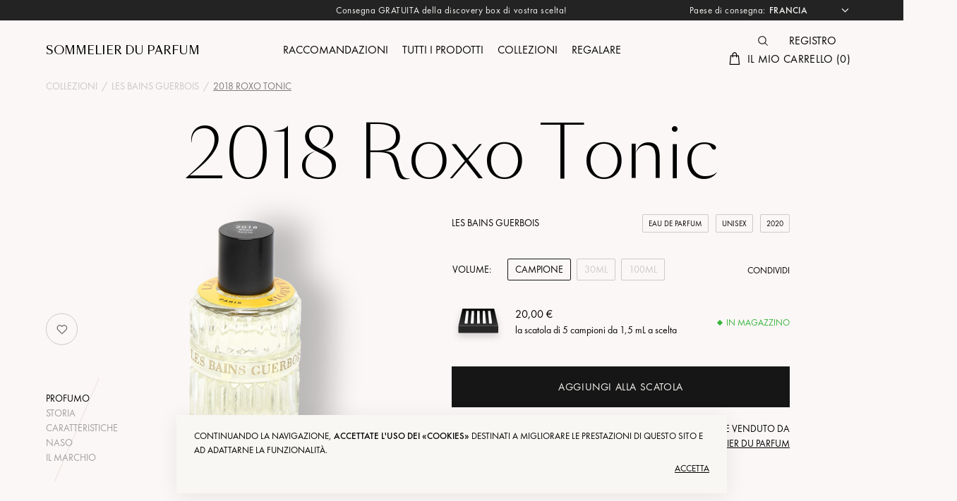

--- FILE ---
content_type: text/html; charset=utf-8
request_url: https://sommelierduparfum.com/it/product/les-bains-guerbois-2018-roxo-tonic-eau-de-parfum
body_size: 7125
content:
<!doctype html><html lang="it-IT" xml:lang="it-IT" xmlns="http://www.w3.org/1999/xhtml"><head><script async src="https://www.googletagmanager.com/gtag/js?id=G-7JVJWWDXXK"></script><script>window.dataLayer = window.dataLayer || [];
        function gtag() { dataLayer.push(arguments); }
        gtag('js', new Date());
        gtag('config', 'G-7JVJWWDXXK');</script><meta name="google-site-verification" content="vdARKrVjBXEUTWJg7otwIeAPw4c3F4ZwPAABI6eMdC8"/><script>if (window.location.host.indexOf('localhost') === -1) {
            (function (h, o, t, j, a, r) {
                h.hj = h.hj || function () { (h.hj.q = h.hj.q || []).push(arguments) };
                h._hjSettings = { hjid: 1754756, hjsv: 6 };
                a = o.getElementsByTagName('head')[0];
                r = o.createElement('script'); r.async = 1;
                r.src = t + h._hjSettings.hjid + j + h._hjSettings.hjsv;
                a.appendChild(r);
            })(window, document, 'https://static.hotjar.com/c/hotjar-', '.js?sv=');
        }</script><script>if (window.location.host.indexOf('localhost') === -1) {
            !function () {
                var analytics = window.analytics = window.analytics || []; if (!analytics.initialize) if (analytics.invoked) window.console && console.error && console.error("Segment snippet included twice."); else {
                    analytics.invoked = !0; analytics.methods = ["trackSubmit", "trackClick", "trackLink", "trackForm", "pageview", "identify", "reset", "group", "track", "ready", "alias", "debug", "page", "once", "off", "on"]; analytics.factory = function (t) { return function () { var e = Array.prototype.slice.call(arguments); e.unshift(t); analytics.push(e); return analytics } }; for (var t = 0; t < analytics.methods.length; t++) { var e = analytics.methods[t]; analytics[e] = analytics.factory(e) } analytics.load = function (t, e) { var n = document.createElement("script"); n.type = "text/javascript"; n.async = !0; n.src = "https://cdn.segment.com/analytics.js/v1/" + t + "/analytics.min.js"; var a = document.getElementsByTagName("script")[0]; a.parentNode.insertBefore(n, a); analytics._loadOptions = e }; analytics.SNIPPET_VERSION = "4.1.0";
                    analytics.load("DqldWGOAcUejQe1XqiZSnhFlQtG7z6MT");
                    analytics.page();
                }
            }();
        }</script><script>if (window.location.host.indexOf('localhost') === -1) {
            window['_fs_debug'] = false;
            window['_fs_host'] = 'fullstory.com';
            window['_fs_script'] = 'edge.fullstory.com/s/fs.js';
            window['_fs_org'] = 'V2KB9';
            window['_fs_namespace'] = 'FS';
            (function (m, n, e, t, l, o, g, y) {
                if (e in m) { if (m.console && m.console.log) { m.console.log('FullStory namespace conflict. Please set window["_fs_namespace"].'); } return; }
                g = m[e] = function (a, b, s) { g.q ? g.q.push([a, b, s]) : g._api(a, b, s); }; g.q = [];
                o = n.createElement(t); o.async = 1; o.crossOrigin = 'anonymous'; o.src = 'https://' + _fs_script;
                y = n.getElementsByTagName(t)[0]; y.parentNode.insertBefore(o, y);
                g.identify = function (i, v, s) { g(l, { uid: i }, s); if (v) g(l, v, s) }; g.setUserVars = function (v, s) { g(l, v, s) }; g.event = function (i, v, s) { g('event', { n: i, p: v }, s) };
                g.anonymize = function () { g.identify(!!0) };
                g.shutdown = function () { g("rec", !1) }; g.restart = function () { g("rec", !0) };
                g.log = function (a, b) { g("log", [a, b]) };
                g.consent = function (a) { g("consent", !arguments.length || a) };
                g.identifyAccount = function (i, v) { o = 'account'; v = v || {}; v.acctId = i; g(o, v) };
                g.clearUserCookie = function () { };
                g._w = {}; y = 'XMLHttpRequest'; g._w[y] = m[y]; y = 'fetch'; g._w[y] = m[y];
                if (m[y]) m[y] = function () { return g._w[y].apply(this, arguments) };
                g._v = "1.2.0";
            })(window, document, window['_fs_namespace'], 'script', 'user');
        }</script><script src="https://static.affiliatly.com/v3/affiliatly.js?affiliatly_code=AF-1034505"></script><meta charset="utf-8"><meta http-equiv="content-language" content="it-IT"/><meta name="language" content="it-IT"/><link title="Sommelier du Parfum - Parfums de Niche" rel="shortcut icon" href="/public/assets/images/favicon/Logox96.png"/><meta property="og:title" content=" Les Bains Guerbois 2018 Roxo Tonic Eau De Parfum | Sommelier du Parfum"> <meta property="og:description" content=" Les Bains Guerbois 2018 Roxo Tonic Eau De Parfum. I miei consigli personalizzati inviati come campioni entro 48 ore"> <link rel="canonical" href="https://sommelierduparfum.com/it/product/les-bains-guerbois-2018-roxo-tonic-eau-de-parfum"> <link rel="alternate" hreflang="en-US" href="https://sommelierduparfum.com/en/product/les-bains-guerbois-2018-roxo-tonic-eau-de-parfum"> <meta property="og:image" content="https://s3.eu-central-1.amazonaws.com/fragrancebutler.me/share_image/perfume_share_banner/les-bains-guerbois-2018-roxo-tonic-eau-de-parfum.png"><meta property="og:url" content="https://sommelierduparfum.com"><meta name="viewport" content="width=device-width,initial-scale=1,shrink-to-fit=no,maximum-scale=1,user-scalable=no"><meta name="theme-color" content="#000000"/><link rel="stylesheet" href="https://maxcdn.bootstrapcdn.com/bootstrap/latest/css/bootstrap.min.css"><title> Les Bains Guerbois 2018 Roxo Tonic Eau De Parfum | Sommelier du Parfum</title> <meta name="description" content=" Les Bains Guerbois 2018 Roxo Tonic Eau De Parfum. I miei consigli personalizzati inviati come campioni entro 48 ore"><link title="Sommelier du Parfum - Parfums de Niche" rel="apple-touch-icon" href="/public/assets/images/favicon/Logox96.png"><link title="Sommelier du Parfum - Parfums de Niche" rel="android-touch-icon" href="/public/assets/images/favicon/Logox96.png"><link href="https://api.tiles.mapbox.com/mapbox-gl-js/v1.12.0/mapbox-gl.css" rel="stylesheet"/><script type="application/ld+json">{
        "@context": "http://schema.org",
        "@type": "Organization",
        "name": "Sommelier du Parfum",
        "description": "Sélections personnalisées parmi les meilleurs parfums au monde. Recevez vos recommandations sur-mesure chez vous sous 48h.",
        "logo": "https://sommelierduparfum.com/public/assets/images/favicon/Logox96.png",
        "email": "hello@sommelierduparfum.com",
        "url" : "https://sommelierduparfum.com",
        "sameAs" : ["https://blog.sommelierduparfum.com","https://www.instagram.com/sommelierduparfum","https://www.facebook.com/sommelierdp"],
        "address": {
            "@type": "PostalAddress",
            "addressLocality": "Paris, France",
            "postalCode": "75002",
            "streetAddress": "34 Rue Poissonnière"
            }
        }</script><script src="https://cdn.polyfill.io/v2/polyfill.min.js"></script><meta http-equiv="X-UA-Compatible" content="IE=edge"/></head><body style="overflow-x: hidden;"><div id="app"></div><script src="/public/bundle/bundle2026-0-4-10-3054.js"></script></body></html>

--- FILE ---
content_type: text/html; charset=utf-8
request_url: https://sommelierduparfum.com/create_temporary_session_user
body_size: -113
content:
{"data":"ok"}

--- FILE ---
content_type: text/html; charset=utf-8
request_url: https://sommelierduparfum.com/update_param_user_ff
body_size: -105
content:
{"error":"no_user"}

--- FILE ---
content_type: text/html; charset=utf-8
request_url: https://sommelierduparfum.com/check_cart_before_checkout
body_size: 1337
content:
{"data":{},"rebate_code_sample":[{"country":"fr","prix":30,"ean":"","in_stock":true,"oz":null,"mL":null,"sku":"5fGE5Z1uV3pBQwr67","variante":50,"sku_sommelier":"WrCbwA2nvrUlrOa1","sku_sommelier_unique":"5fGE5Z1uV3pBQwr67","prix_sales":null,"retailer":"marketplace","marketplace_sku":true,"name":"rebate_code_sample","sku_sommelier_order":"DNudj0PS51aWYFvt13F1J5TbChglORm48ZEMAcYpoY5HwYyEJKb1akS8OYTG7RqN9Q5de28E3fF8hU0d","shipping_isocode":["world"],"company_name":"Sommelier du Parfum","quantity":1},{"country":"fr","prix":80,"ean":"","in_stock":true,"oz":null,"mL":null,"sku":"BJ6QKSK2f1CK7RszR","variante":100,"sku_sommelier":"WrCbwA2nvrUlrOa1","sku_sommelier_unique":"BJ6QKSK2f1CK7RszR","prix_sales":null,"retailer":"marketplace","marketplace_sku":true,"name":"rebate_code_sample","sku_sommelier_order":"DNudj0PS51aWYFvt13F1J5TbChglORm48ZEMAcYpoY5HwYyEJKb1akS8OYTG7RqN9Q5de28E3fF8hU0d","shipping_isocode":["world"],"company_name":"Sommelier du Parfum","quantity":1},{"country":"fr","prix":130,"ean":"","in_stock":true,"oz":null,"mL":null,"sku":"5jxReIC6mqGUKGD6i","variante":150,"sku_sommelier":"WrCbwA2nvrUlrOa1","sku_sommelier_unique":"5jxReIC6mqGUKGD6i","prix_sales":null,"retailer":"marketplace","marketplace_sku":true,"name":"rebate_code_sample","sku_sommelier_order":"DNudj0PS51aWYFvt13F1J5TbChglORm48ZEMAcYpoY5HwYyEJKb1akS8OYTG7RqN9Q5de28E3fF8hU0d","shipping_isocode":["world"],"company_name":"Sommelier du Parfum","quantity":1}],"account_basket":[]}

--- FILE ---
content_type: text/html; charset=utf-8
request_url: https://sommelierduparfum.com/get_perfume_page_from_slug
body_size: 25948
content:
{"data":{"name":"2018 Roxo Tonic","dosage":"Eau de Parfum","radar_chart":{"Citrus":0.719999991,"Animalic":0.1615384522,"Woody":1.0,"Spicy":0.4574089065,"Floral":0.0769230776,"Fruity":0.0384615388,"Sweet":0.3076923105,"Green":0.2307692329},"designer_name":"Les Bains Guerbois","annee":"2020","id_sommelier":"IJ111UP3J0","id_designer":"0CNGAQQRBHC8OHS","sexe":"women and men","musician_name":null,"storytelling_bm":{"fr":{"source":null,"texte":null},"en":{"source":null,"texte":null}},"storytelling":{"fr":{"source":null,"texte":"Roxo est une f\u00eate. Un lieu. Une couleur. Des mati\u00e8res, cuir, laque, bois, lave \u00e9maill\u00e9e. Des formes organiques. Rencontre du jour et de la nuit, dans la lumi\u00e8re et la p\u00e9nombre. Rencontres en tous genres. Ivresse de l\u2019endroit, ivresse d\u2019un cocktail. Roxo Tonic. Bergamote, Citron et Gingembre. Gentiane, N\u00e9roli et Th\u00e9. V\u00e9tiver, Ambroxan et Musc. Un parfum sous influences. Moment de joie et de d\u00e9sir, esprit libre, totalement libre et p\u00e9tillant."},"en":{"texte":"Roxo is a party. A place. A color. Materials like leather, lacquer, wood, enameled lava. Organic shapes. A place where day meets night in a dance of light and shadow. Encounters of all kinds. Intoxicated by one\u2019s surroundings as by a powerful cocktail. Roxo Tonic. Bergamot, Lemon and Ginger. Gentian, Neroli and Tea. Vetiver, Ambroxan and Musk. A fragrance under the influence. A moment of joy, desire, free-spirited. Totally free and sparkling.","source":null},"de":{"texte":"Roxo ist eine Party. Ein Ort. Eine Farbe. Materialien wie Leder, Lack, Holz, emaillierte Lava. Organische Formen. Ein Ort, an dem Tag und Nacht in einem Tanz Licht und Schatten aufeinandertreffen. Begegnungen aller Art. Berauscht von der Umgebung wie von einem kraftvollen Cocktail. Roxo Tonic. Bergamotte, Zitrone und Ingwer. Enzian, Neroli und Tee. Vetiver, Ambroxan und Moschus. Ein Duft, der beeinflusst. Ein Moment der Freude, des Verlangens, freigeistig. V\u00f6llig frei und prickelnd.\n\nBal wurde in Lyon (Frankreich) geboren und entdeckte durch ihr Chemiestudium den Weg zur Parf\u00fcmerie. W\u00e4hrend eines Master in Fragrances Formulation bei ISIPCA arbeitete sie an einem Forschungsprojekt mit Master Perfumer Dominique Ropion, der schlie\u00dflich ihr Mentor wurde. Der kreative Prozess von Bal beginnt mit einer Kombination aus zwei Zutaten und ihr charakteristischer Stil kann als weibliche Eleganz mit einem Gourmand-Touch zusammengefasst werden. Bal erhielt den \u00abRising Star\u00bb Award von der Fashion Group International und arbeitete f\u00fcr verschiedene internationale Marken wie Givenchy, Viktor & Rolf, Azzaro, Thierry Mugler, Lanc\u00f4me, Issey Miyake und Fr\u00e9d\u00e9ric Malle und gr\u00fcndete die Armani Priv\u00e9 Collection.","source":null},"es":{"source":"deepl","texte":"Roxo es una fiesta. Un lugar. Un color. Materiales: cuero, laca, madera, lava esmaltada. Formas org\u00e1nicas. El d\u00eda se encuentra con la noche, la luz con la oscuridad. Encuentros de todo tipo. La embriaguez del lugar, la embriaguez de un c\u00f3ctel. Roxo Tonic. Bergamota, lim\u00f3n y jengibre. Genciana, Neroli y T\u00e9. Vetiver, Ambroxan y Almizcle. Una fragancia de influencias. Un momento de alegr\u00eda y deseo, un esp\u00edritu libre, totalmente libre y chispeante."},"it":{"texte":"Roxo \u00e8 una festa. Un luogo. Un colore. Materiali come pelle, lacca, legno, lava smaltata. Forme organiche. Un luogo dove il giorno incontra la notte in una danza di luci e ombre. Incontri di ogni tipo. Inebriati dall'ambiente circostante come da un potente cocktail. Roxo Tonic. Bergamotto, limone e zenzero. Genziana, Neroli e T\u00e8. Vetiver, Ambroxan e Muschio. Una fragranza sotto l'influenza. Un momento di gioia, di desiderio, di spirito libero. Totalmente libero e frizzante.","source":null}},"lien_banniere":"https:\/\/s3.eu-central-1.amazonaws.com\/fragrancebutler.me\/cover_parfum\/IJ111UP3J0.png","sillage_factor":0.4456872055,"longevity_factor":0.5591957083,"chems":["Alcohol","Water","Parfum","Coumarin","Limonene","Linalool","Geraniol","Citronellol","Citral","Farnesol"],"main_notes":{"Base":[{"francais":"V\u00e9tiver","hexa":"#7D7D6D","note":"Vetiver","got_img":"https:\/\/s3.eu-west-2.amazonaws.com\/sommelier.tech\/ConseilsStores\/note_images_thumb\/note_2.jpg","note_id":2,"importance":4284,"mark":3,"pyramid":"Base","type":"Woods","note_name":"Vetiver"},{"francais":"Ambroxan","hexa":"#FF9C00","note":"Ambroxan","got_img":null,"note_id":563,"importance":119,"mark":2,"pyramid":"Base","type":"Animal","note_name":"Ambroxan"},{"francais":"Musc","hexa":"#59493B","note":"Muschio","got_img":"https:\/\/s3.eu-west-2.amazonaws.com\/sommelier.tech\/ConseilsStores\/note_images_thumb\/note_4.jpg","note_id":4,"importance":13646,"mark":1,"pyramid":"Base","type":"Animal","note_name":"Muschio"}],"Middle":[{"francais":"Th\u00e9","hexa":"#09272B","note":"T\u00e8","got_img":"https:\/\/s3.eu-west-2.amazonaws.com\/sommelier.tech\/ConseilsStores\/note_images_thumb\/note_106.jpg","note_id":106,"importance":1038,"mark":1,"pyramid":"Middle","type":"Greens","note_name":"T\u00e8"},{"francais":"Gentiane","hexa":null,"note":"Genziana","got_img":null,"note_id":397,"importance":10,"mark":1,"pyramid":"Middle","type":"Flowers","note_name":"Genziana"}],"Top":[{"francais":"N\u00e9roli","hexa":"#E5DFAF","note":"Neroli","got_img":"https:\/\/s3.eu-west-2.amazonaws.com\/sommelier.tech\/ConseilsStores\/note_images_thumb\/note_17.jpg","note_id":17,"importance":1640,"mark":1,"pyramid":"Top","type":"White Flowers","note_name":"Neroli"},{"francais":"Gingembre","hexa":"#c7893a","note":"Fiore di Zenzero","got_img":"https:\/\/s3.eu-west-2.amazonaws.com\/sommelier.tech\/ConseilsStores\/note_images_thumb\/note_62.jpg","note_id":62,"importance":1433,"mark":1,"pyramid":"Top","type":"Spices","note_name":"Fiore di Zenzero"},{"francais":"Bergamote","hexa":"#A4B335","note":"Bergamotto","got_img":"https:\/\/s3.eu-west-2.amazonaws.com\/sommelier.tech\/ConseilsStores\/note_images_thumb\/note_75.jpg","note_id":75,"importance":8452,"mark":1,"pyramid":"Top","type":"Citrus","note_name":"Bergamotto"},{"francais":"Citron","hexa":"#FED300","note":"Cedro","got_img":null,"note_id":373,"importance":164,"mark":1,"pyramid":"Top","type":"Citrus","note_name":"Cedro"}],"total":12},"season":"average","day_night_factor_res":"all","url_website":"les-bains-guerbois-2018-roxo-tonic-eau-de-parfum","url_website_designer":"brand-les-bains-guerbois","logo_designer":"https:\/\/s3.eu-west-2.amazonaws.com\/sommelier.tech\/logo_marques_new\/LesBainsGuerbois.png","banner_designer":"https:\/\/s3.eu-west-2.amazonaws.com\/sommelier.tech\/banniere_marques_new\/LesBainsGuerbois.png","group_name":{"ru":"\u0446\u0438\u0442\u0440\u0443\u0441\u043e\u0432\u044b\u0435 \u0444\u0443\u0436\u0435\u0440\u043d\u044b\u0435","fr":"Hesp\u00e9rid\u00e9 Aromatique","en":"Citrus Aromatic","de":"Zitrus Aromatisch","it":"Agrumato Aromatico","es":"C\u00edtrica Arom\u00e1tica"},"group_img":{"1":"https:\/\/s3.eu-west-2.amazonaws.com\/sommelier.tech\/collection_group_name\/VSYYECMQZFVLX_1.png","2":"https:\/\/s3.eu-west-2.amazonaws.com\/sommelier.tech\/collection_group_name\/VSYYECMQZFVLX_2.png"},"perfume_color":"#C94D45","perfume_color_bg":"rgb(252, 247, 247)","tags":null,"model3d_exists":true,"description_website":{"en":"<div><div class='content-brand-desc'>Founded in 1885, by Fran\u00e7ois Auguste Guerbois, the Spa Les Bains Guerbois quickly became the Parisian temple of beauty and well-being, where artists such as, Manet, Monet, Zola, Renoir, Proust and high society meet.<\/div><div class='content-brand-desc'>In 1978 the establishment, renamed Les Bains Douches, became one of the most famous nightclubs in the world.<\/div><div class='content-brand-desc'>In 2015, Les Bains was transformed into a 5* boutique hotel and revived its club and Spa along the way.<\/div><div class='content-brand-desc'>Jean-Pierre Marois, the heir of the place, reinvented Les Bains Guerbois by launching a first signature Cologne and a perfumed candle in 2016. A body care collection followed the year after.<\/div><div class='content-brand-desc'>Since 2017, an Eau de Parfum collection has been launched with perfumers Michel Almairac, Dominique Ropion, Fanny Bal, Bertrand Duchaufour, J\u00e9r\u00f4me Epinette and Doroth\u00e9e Piot.  Each fragrance is an olfactive journey to a specific year and story of its rich past of more than 135 years.<\/div><\/div>","fr":"<div><div class='content-brand-desc'>Les Bains Guerbois, fond\u00e9s par Fran\u00e7ois Auguste Guerbois, ouvrent en 1885 et deviennent aussit\u00f4t le temple parisien du bien-\u00eatre et de la beaut\u00e9 o\u00f9 le Gotha et des artistes tels que, Manet, Monet, Zola, Renoir puis Proust se retrouvent.<\/div><div class='content-brand-desc'>En 1978, le lieu devient Les Bains Douches, l\u2019un des plus c\u00e9l\u00e8bres night-clubs au monde.<\/div><div class='content-brand-desc'>2015, Les Bains se transforment en boutique h\u00f4tel 5* et ravivent le club et le Spa.<\/div><div class='content-brand-desc'>En 2016, l\u2019h\u00e9ritier des lieux, Jean-Pierre Marois, lance le premier opus parfum\u00e9 avec l\u2019Eau de Cologne Les Bains Guerbois et la bougie parfum\u00e9e \u00ab Atmosph\u00e8re \u00bb.<\/div><div class='content-brand-desc'>Une collection d\u2019Eaux de Parfum et une gamme de soins pour le corps sont lanc\u00e9es \u00e0 partir de 2017. Chaque fragrance propose une date pour un voyage initiatique \u00e0 travers les \u00e9poques fondatrices du mythe qui dure depuis 135 ans.<\/div><div class='content-brand-desc'>En 2019, Les Bains Guerbois cr\u00e9ent un nouveau flacon original et artisanal en 100ml et lancent deux nouveaux opus.<\/div><\/div>","de":"<div><div class='content-brand-desc'>Les Bains Guerbois, gegr\u00fcndet von Fran\u00e7ois Auguste Guerbois, wurde 1885 er\u00f6ffnet und wurde sofort zum Pariser Tempel f\u00fcr Wellness und Sch\u00f6nheit, wo sich die Gothaer und K\u00fcnstler wie Manet, Monet, Zola, Renoir und Proust trafen. 1978 wurde der Ort zu Les Bains Douches, einem der ber\u00fchmtesten Nachtclubs der Welt, umbenannt.<\/div><div class='content-brand-desc'>2015 wird Les Bains in ein 5* Boutique Hotel umgewandelt und belebt den Club und das Spa wieder.<\/div><div class='content-brand-desc'>2016 bringt der Erbe des Ortes, Jean-Pierre Marois, das erste Duftopus mit dem Eau de Cologne Les Bains Guerbois und der Duftkerze \"Atmosph\u00e8re\" heraus.<\/div><div class='content-brand-desc'>Eine Kollektion von Eaux de Parfum und eine K\u00f6rperpflegelinie werden ab 2017 auf den Markt gebracht. Jeder Duft bietet ein Datum f\u00fcr eine Initiationsreise durch die Gr\u00fcndungsepochen des Mythos, der seit 135 Jahren andauert.<\/div><div class='content-brand-desc'>2019 kreiert Les Bains Guerbois einen neuen originellen und handgefertigten Flakon in 100ml und bringt zwei neue Opus auf den Markt.<\/div><\/div>","it":"<div><div class='content-brand-desc'>I Bains Guerbois, fondati da Fran\u00e7ois Auguste Guerbois, aprirono nel 1885 e divennero subito il tempio parigino del benessere e della bellezza dove si incontravano il Gotha e artisti come Manet, Monet, Zola, Renoir e Proust.<\/div><div class='content-brand-desc'>Nel 1978, il locale \u00e8 diventato Les Bains Douches, una delle discoteche pi\u00f9 famose del mondo.<\/div><div class='content-brand-desc'>Nel 2015, Les Bains si trasforma in un boutique hotel 5* e fa rivivere il club e la Spa.<\/div><div class='content-brand-desc'>Nel 2016, l'erede del locale, Jean-Pierre Marois, lancia il primo opus di profumi con l'Eau de Cologne Les Bains Guerbois e la candela profumata \"Atmosphere\".<\/div><div class='content-brand-desc'>Nel 2017 \u00e8 stata lanciata una collezione di Eaux de Parfum e una gamma di prodotti per la cura del corpo. Ogni fragranza offre una data per un viaggio iniziatico attraverso le epoche fondanti del mito di 135 anni.<\/div><div class='content-brand-desc'>Nel 2019, Les Bains Guerbois crea un nuovo flacone originale e artigianale da 100 ml e lancia due nuove opus.<\/div><\/div>","es":"<div><div class='content-brand-desc'>Los Bains Guerbois, fundados por Fran\u00e7ois Auguste Guerbois, abrieron sus puertas en 1885 e inmediatamente se convirtieron en el templo parisino del bienestar y la belleza, donde se reun\u00edan los Gotha y artistas como Manet, Monet, Zola, Renoir y Proust.<\/div><div class='content-brand-desc'>En 1978, el local se convirti\u00f3 en Les Bains Douches, una de las discotecas m\u00e1s famosas del mundo.<\/div><div class='content-brand-desc'>En 2015, Les Bains se transform\u00f3 en un hotel boutique de 5* y se revitalizaron el club y el Spa.<\/div><div class='content-brand-desc'>En 2016, el heredero de la finca, Jean-Pierre Marois, lanz\u00f3 la primera opus perfumada con Les Bains Guerbois Eau de Cologne y la vela perfumada \"Atmosph\u00e8re\".<\/div><div class='content-brand-desc'>En 2017 se lanzar\u00e1 una colecci\u00f3n de Eaux de Parfum y una gama de productos de cuidado corporal. Cada fragancia ofrece una cita para un viaje inici\u00e1tico a trav\u00e9s de las \u00e9pocas fundacionales del mito de 135 a\u00f1os.<\/div><div class='content-brand-desc'>En 2019, Les Bains Guerbois crean un nuevo frasco original y artesanal de 100 ml y lanzan dos nuevos opus.<\/div><\/div>"},"tags_website":{"en":["MYTHICAL","CLUB","PARIS"],"fr":["CLUB","MYTHIQUE","PARIS"],"ru":["MYTHICAL","CLUB","PARIS"]},"short_description_website":{"fr":"Les Bains Guerbois, fond\u00e9s par Fran\u00e7ois Auguste Guerbois, ouvrent en 1885 et deviennent aussit\u00f4t le temple parisien du bien-\u00eatre et de la beaut\u00e9 o\u00f9 le Gotha et des artistes tels que, Manet, Monet, Zola, Renoir puis Proust se retrouvent. En 1978, le lieu devient Les Bains Douches, l\u2019un des plus c\u00e9l\u00e8bres night-clubs au monde : Andy Warhol, Yves Saint Laurent, Mick Jaeger, David Bowie en sont des habitu\u00e9s... 2015, Les Bains se transforment en boutique h\u00f4tel 5* et ravivent le club et le Spa. Une collection d\u2019Eaux de Parfum et une gamme de soins pour le corps sont lanc\u00e9es \u00e0 partir de 2017. Chaque fragrance propose une date pour un voyage initiatique \u00e0 travers les \u00e9poques fondatrices du mythe qui dure depuis 135 ans.","en":"Founded in 1885, by Fran\u00e7ois Auguste Guerbois, the Spa Les Bains Guerbois quickly became the Parisian temple of beauty and well-being, where artists such as, Manet, Monet, Zola, Renoir, Proust and high society meet. In 1978 the establishment, renamed Les Bains Douches, became one of the most famous nightclubs in the world: Andy Warhol, David Bowie, Robert de Niro, Yves Saint Laurent are all regular clients. In 2015, Les Bains was transformed into a 5* boutique hotel and revived its club and Spa along the way. Since 2017, an Eau de Parfum collection has been launched with perfumers Michel Almairac, Dominique Ropion, Fanny Bal, Bertrand Duchaufour, J\u00e9r\u00f4me Epinette and Doroth\u00e9e Piot. Each fragrance is an olfactive journey to a specific year and story of its rich past of more than 135 years.","de":"Die von Fran\u00e7ois Auguste Guerbois gegr\u00fcndeten Bains Guerbois wurden 1885 er\u00f6ffnet und wurden sofort zum Pariser Tempel f\u00fcr Wellness und Sch\u00f6nheit, in dem sich die Gothaer und K\u00fcnstler wie Manet, Monet, Zola, Renoir und Proust trafen. 1978 wird der Ort zu Les Bains Douches, einem der ber\u00fchmtesten Nachtclubs der Welt: Andy Warhol, Yves Saint Laurent, Mick Jaeger, David Bowie, alle sind sie Stammg\u00e4ste. Im Jahr 2015 verwandelt sich Les Bains in ein 5* Boutique-Hotel und belebt seinen Club und das Spa wieder. Eine Kollektion von Eaux de Parfum und eine Reihe von K\u00f6rperpflegeprodukten werden ab 2017 eingef\u00fchrt. Jeder Duft bietet ein Datum f\u00fcr eine Initiationsreise durch die Gr\u00fcndungsepochen des seit 135 Jahren andauernden Mythos.","it":"I Bains Guerbois, fondati da Fran\u00e7ois Auguste Guerbois, aprono nel 1885 e diventano subito il tempio parigino del benessere e della bellezza dove si incontrano il Gotha e artisti come Manet, Monet, Zola, Renoir e Proust. Nel 1978, il locale diventa Les Bains Douches, una delle discoteche pi\u00f9 famose del mondo: Andy Warhol, Yves Saint Laurent, Mick Jaeger, David Bowie sono frequentatori abituali... Nel 2015, Les Bains \u00e8 diventato un boutique hotel 5* e ha fatto rivivere il club e la Spa. Dal 2017 viene lanciata una collezione di Eaux de Parfum e una gamma di prodotti per la cura del corpo. Ogni fragranza offre una data per un viaggio iniziatico attraverso le epoche di fondazione del mito di 135 anni fa.","es":"Los Bains Guerbois, fundados por Fran\u00e7ois Auguste Guerbois, abrieron en 1885 e inmediatamente se convirtieron en el templo parisino del bienestar y la belleza donde se reun\u00edan los Gotha y artistas como Manet, Monet, Zola, Renoir y Proust. En 1978, se convirti\u00f3 en Les Bains Douches, una de las discotecas m\u00e1s famosas del mundo: Andy Warhol, Yves Saint Laurent, Mick Jaeger, David Bowie eran asiduos... En 2015, Les Bains se transform\u00f3 en un hotel boutique de 5*, revitalizando el club y el Spa. En 2017 se lanz\u00f3 una colecci\u00f3n de Eaux de Parfum y una gama de productos de cuidado corporal. Cada fragancia propone una cita para un viaje inici\u00e1tico a trav\u00e9s de las \u00e9pocas fundacionales del mito de 135 a\u00f1os."},"nose_data":{"image":"pic_fanny_bal.jpg","desc":{"fr":"Fanny Bal d\u00e9bute ses \u00e9tudes par un IUT de chimie dans sa ville natale, Lyon. Elle poursuit ensuite \u00e0 l\u2019Universit\u00e9 de Versailles et \u00e0 l\u2019ISIPCA o\u00f9 elle s'initie \u00e0 l'univers du parfum. Fra\u00eechement dipl\u00f4m\u00e9e, elle rejoint Dominique Ropion chez IFF, aupr\u00e8s duquel elle perfectionne ses connaissances olfactives. Fanny Bal a d\u00e9j\u00e0 su prouver son talent aupr\u00e8s des plus grands comme Fr\u00e9deric Malle avec Sale Gosse, Thierry Mugler avec Alien Fusion et derni\u00e8rement Givenchy pour le parfum Irr\u00e9sistible.","en":"Fanny Bal began her studies with a chemistry degree in her hometown, Lyon. Upon graduiting, she enrolls in University of Versailles and ISIPCA where she receives formal perfumer training. She later joined Dominique Ropion at IFF who deepened her expertise in fragrance creation. Her creative portfolio includes Sale Gosse for Fr\u00e9deric Malle, Alien Fusion by Thierry Mugler more recently Irr\u00e9sistible by Givenchy.","de":"Fanny Bal begann ihr Studium mit einem IUT in Chemie in ihrer Heimatstadt Lyon. Sie studierte an der Universit\u00e4t von Versailles und am ISIPCA, wo sie sich in die Welt der Parfums einf\u00fchrte. Nach ihrem Abschluss wechselte sie zu Dominique Ropion bei IFF, wo sie ihre olfaktorischen Kenntnisse perfektionierte. Fanny Bal hat ihr Talent bereits bei den ganz Gro\u00dfen wie Fr\u00e9deric Malle mit Sale Gosse, Thierry Mugler mit Alien Fusion und zuletzt Givenchy f\u00fcr das Parfum Irr\u00e9sistible unter Beweis gestellt.","it":"Fanny Bal ha iniziato i suoi studi con uno IUT in chimica nella sua citt\u00e0 natale, Lione. Ha poi frequentato l'Universit\u00e0 di Versailles e l'ISIPCA, dove \u00e8 stata introdotta al mondo del profumo. Appena laureata, ha raggiunto Dominique Ropion all'IFF, dove ha perfezionato le sue conoscenze olfattive. Fanny Bal ha gi\u00e0 dimostrato il suo talento con i pi\u00f9 grandi nomi come Fr\u00e9deric Malle con Sale Gosse, Thierry Mugler con Alien Fusion e recentemente con Givenchy per Irr\u00e9sistible.","es":"Fanny Bal comenz\u00f3 sus estudios con un IUT de qu\u00edmica en su ciudad natal, Lyon. Posteriormente estudi\u00f3 en la Universidad de Versalles y en el ISIPCA, donde se introdujo en el mundo del perfume. Despu\u00e9s de graduarse, se uni\u00f3 a Dominique Ropion en IFF, donde perfeccion\u00f3 sus habilidades olfativas. Fanny Bal ya ha demostrado su talento para algunos de los nombres m\u00e1s importantes del mundo, como Fr\u00e9deric Malle con Sale Gosse, Thierry Mugler con Alien Fusion y, m\u00e1s recientemente, Givenchy para Irr\u00e9sistible."},"name":"Fanny Bal"},"noses_data":[{"image":"pic_fanny_bal.jpg","desc":{"fr":"Fanny Bal d\u00e9bute ses \u00e9tudes par un IUT de chimie dans sa ville natale, Lyon. Elle poursuit ensuite \u00e0 l\u2019Universit\u00e9 de Versailles et \u00e0 l\u2019ISIPCA o\u00f9 elle s'initie \u00e0 l'univers du parfum. Fra\u00eechement dipl\u00f4m\u00e9e, elle rejoint Dominique Ropion chez IFF, aupr\u00e8s duquel elle perfectionne ses connaissances olfactives. Fanny Bal a d\u00e9j\u00e0 su prouver son talent aupr\u00e8s des plus grands comme Fr\u00e9deric Malle avec Sale Gosse, Thierry Mugler avec Alien Fusion et derni\u00e8rement Givenchy pour le parfum Irr\u00e9sistible.","en":"Fanny Bal began her studies with a chemistry degree in her hometown, Lyon. Upon graduiting, she enrolls in University of Versailles and ISIPCA where she receives formal perfumer training. She later joined Dominique Ropion at IFF who deepened her expertise in fragrance creation. Her creative portfolio includes Sale Gosse for Fr\u00e9deric Malle, Alien Fusion by Thierry Mugler more recently Irr\u00e9sistible by Givenchy.","de":"Fanny Bal begann ihr Studium mit einem IUT in Chemie in ihrer Heimatstadt Lyon. Sie studierte an der Universit\u00e4t von Versailles und am ISIPCA, wo sie sich in die Welt der Parfums einf\u00fchrte. Nach ihrem Abschluss wechselte sie zu Dominique Ropion bei IFF, wo sie ihre olfaktorischen Kenntnisse perfektionierte. Fanny Bal hat ihr Talent bereits bei den ganz Gro\u00dfen wie Fr\u00e9deric Malle mit Sale Gosse, Thierry Mugler mit Alien Fusion und zuletzt Givenchy f\u00fcr das Parfum Irr\u00e9sistible unter Beweis gestellt.","it":"Fanny Bal ha iniziato i suoi studi con uno IUT in chimica nella sua citt\u00e0 natale, Lione. Ha poi frequentato l'Universit\u00e0 di Versailles e l'ISIPCA, dove \u00e8 stata introdotta al mondo del profumo. Appena laureata, ha raggiunto Dominique Ropion all'IFF, dove ha perfezionato le sue conoscenze olfattive. Fanny Bal ha gi\u00e0 dimostrato il suo talento con i pi\u00f9 grandi nomi come Fr\u00e9deric Malle con Sale Gosse, Thierry Mugler con Alien Fusion e recentemente con Givenchy per Irr\u00e9sistible.","es":"Fanny Bal comenz\u00f3 sus estudios con un IUT de qu\u00edmica en su ciudad natal, Lyon. Posteriormente estudi\u00f3 en la Universidad de Versalles y en el ISIPCA, donde se introdujo en el mundo del perfume. Despu\u00e9s de graduarse, se uni\u00f3 a Dominique Ropion en IFF, donde perfeccion\u00f3 sus habilidades olfativas. Fanny Bal ya ha demostrado su talento para algunos de los nombres m\u00e1s importantes del mundo, como Fr\u00e9deric Malle con Sale Gosse, Thierry Mugler con Alien Fusion y, m\u00e1s recientemente, Givenchy para Irr\u00e9sistible."},"name":"Fanny Bal"}],"url_music":null,"versions":[{"mL":1.5,"oz":null,"variante":"sampling_sommelier","sku_sommelier":"IJ111UP3J0SKUSOM","company_name":"Sommelier du Parfum","address_ret_return":"34 Rue Poissonni\u00e8re, 75002 Paris","account_email_order":"orders@sommelierduparfum.com","available":[{"sku_sommelier_order":"DNudj0PS51aWYFvt13F1J5TbChglORm48ZEMAcYpoY5HwYyEJKb1akS8OYTG7RqN9Q5de28E3fF8hU0d","company_name":"Sommelier du Parfum","address_ret_return":"34 Rue Poissonni\u00e8re, 75002 Paris","account_email_order":"orders@sommelierduparfum.com","legal":null,"sku_sommelier_unique":"IJ111UP3J0SKUSOMUNI","shipping_isocode":["it","dk","lu","sk","cz","se","es","ee","lt","gr","lv","bg","ro","de","uk","hr","at","si","nl","hu","pl","be","mt","world","fr","fi","cy","ie","pt"],"banned_country":["ru","co","us"],"shipping_methods":{"shipping_methods":[{"delay_max":3,"price":"0","delay_min":2,"delay":"Choose delay","free_after":0,"shipping_token":"34mcjfwawffmzf","type":"Local post","is_free_after":false}],"country_code":"fr","currency":"EUR"},"ean":null,"country":"fr","currency":"eur","prix":15,"shipping_available":true}]},{"mL":30.0,"oz":"","variante":"","sku_sommelier":"CKIHAL71M348","available":[{"sku_sommelier_order":"AkxPhLyeF1kolyxEPVDnJTwrZWhIgpglNkfzI9celnOMeEkbadQWe8e4gykNFyoTIyoOUqGP7cbZPVa2","prix":"90","country":"fr","in_stock":true,"currency":"eur","sku_sommelier_unique":"P3PI60GQE1JR8","ean":"","company_name":"Les Bains Guerbois","banned_country":["ru","co","us"],"shipping_isocode":["it","dk","lu","sk","cz","se","es","ee","lt","gr","lv","bg","ro","de","uk","hr","at","si","nl","hu","pl","be","mt","world","fr","fi","cy","ie","pt"],"shipping_methods":{"country_code":"fr","shipping_methods":[{"price":"10","free_after":0,"is_free_after":false,"delay":"Choose delay","delay_min":2,"delay_max":5,"comment":"","type":"Colissimo","shipping_token":"aab124b33cd6d"}],"currency":"EUR"},"legal":null,"address_ret_return":"HOTEL LES BAINS\nLES BAINS GUERBOIS \n\nLA BOUTIQUE LES BAINS\n2 RUE DU BOURG L'ABBE\n75003 PARIS","account_email_order":"sales.admin@lesbainsguerbois.com","shipping_available":true}]},{"mL":100.0,"oz":"","variante":"","sku_sommelier":"QJE9H11VM2BM","available":[{"sku_sommelier_order":"AkxPhLyeF1kolyxEPVDnJTwrZWhIgpglNkfzI9celnOMeEkbadQWe8e4gykNFyoTIyoOUqGP7cbZPVa2","prix":"210","country":"fr","in_stock":true,"currency":"eur","sku_sommelier_unique":"1UU51UZE0HH4D","ean":"","company_name":"Les Bains Guerbois","banned_country":["ru","co","us"],"shipping_isocode":["it","dk","lu","sk","cz","se","es","ee","lt","gr","lv","bg","ro","de","uk","hr","at","si","nl","hu","pl","be","mt","world","fr","fi","cy","ie","pt"],"shipping_methods":{"country_code":"fr","shipping_methods":[{"price":"10","free_after":0,"is_free_after":false,"delay":"Choose delay","delay_min":2,"delay_max":5,"comment":"","type":"Colissimo","shipping_token":"aab124b33cd6d"}],"currency":"EUR"},"legal":null,"address_ret_return":"HOTEL LES BAINS\nLES BAINS GUERBOIS \n\nLA BOUTIQUE LES BAINS\n2 RUE DU BOURG L'ABBE\n75003 PARIS","account_email_order":"sales.admin@lesbainsguerbois.com","shipping_available":true}]}],"sample_show":true,"currency":"eur","img_sku_valid":{}}}

--- FILE ---
content_type: text/html; charset=utf-8
request_url: https://sommelierduparfum.com/similar_fragrances_website
body_size: 1489
content:
{"data":{"data":[{"dosage":"Eau de Parfum","sexe":"women and men","designer_name":"Olfactive Studio","id_designer":"8P156D3TAMA1WZB","parfum":"Autoportrait","id_sommelier":"GS2XCPLXDX","annee":"2011","min_price":{"EUR":48.0,"RUB":4547,"USD":58.0,"GBP":43},"url_website":"olfactive-studio-autoportrait-eau-de-parfum","perfume_color":"#C99445"},{"dosage":"Parfum","sexe":"women and men","designer_name":"Goldfield & Banks","id_designer":"W7G68M3BSPKMAFT","parfum":"Desert Rosewood","id_sommelier":"VVDKY3U99D","annee":"2016","min_price":{"EUR":32.0,"RUB":3031,"USD":39.0,"GBP":27.0},"url_website":"goldfield---banks-desert-rosewood-parfum","perfume_color":"#6E5447"},{"dosage":"Eau de Parfum","sexe":"women and men","designer_name":"Olfactive Studio","id_designer":"8P156D3TAMA1WZB","parfum":"Chypre Shot","id_sommelier":"8157GFZT8H","annee":"2018","min_price":{"EUR":68.0,"RUB":6442,"USD":79.0,"GBP":61},"url_website":"olfactive-studio-chypre-shot-eau-de-parfum","perfume_color":"#C97545"},{"dosage":"Eau de Parfum","sexe":"women and men","designer_name":"Akro","id_designer":"BYR1B65HUMRNYA7","parfum":"Awake","id_sommelier":"OYT9DRVD2D","annee":"2018","min_price":{"EUR":25.0,"RUB":2368,"USD":30.0,"GBP":69.0},"url_website":"akro-awake-eau-de-parfum","perfume_color":"#737373"},{"dosage":"Eau de Parfum","sexe":"women and men","designer_name":"L'Orchestre Parfum","id_designer":"3OOMVNNYPATRDFM","parfum":"Th\u00e9 Darbouka","id_sommelier":"VHRMNVME15","annee":"2017","min_price":{"EUR":38.0,"RUB":3600,"USD":46,"GBP":34},"url_website":"l-orchestre-parfum-the-darbouka-eau-de-parfum","perfume_color":"#C98C45"}]}}

--- FILE ---
content_type: text/html; charset=utf-8
request_url: https://sommelierduparfum.com/get_info_notes_perfumes
body_size: 5475
content:
{"data":{"2":{"desc":"Although vetiver is relatively unknown in popular culture, it is an essential raw material in modern perfumery. Known since antiquity, vetiver, derived from the Tamil word \"vettiveru\", is a tropical herbaceous plant whose deep roots contain a resin with a woody, dry, earthy and peppery scent.<br\/><br\/>Vetiver is one of the few raw materials in perfumery that has no real substitute in synthetic chemistry. Although vetiver was originally grown on the Reunion Island, Haiti and the island of Java in Indonesia are now responsible for the majority of its worldwide production. As these regions are often ravaged by natural disasters, ensuring a steady vetiver supply is a real challenge for perfume composition houses.","image":"https:\/\/s3.eu-west-2.amazonaws.com\/sommelier.tech\/ConseilsStores\/note_images\/note_2.jpg"},"4":{"desc":"Historically derived from the Deer musk, a Himalayan goat, musk was widely extracted from the animal until the beginning of the 20th century, leading to the endangerment of the species and the ban on its use with the Washington Treaty of 1973. Nowadays, while poaching is still to be deplored, our fragrances are devoid of \"natural\" musk. Synthetic musk, on the other hand, and in particular \"white musk\", has a \"clean\" smell and is often used in modern compositions.<br\/><br\/>With its low volatility, the use of synthetic musk allows a perfume to last for several hours or even days. Depending on the molecule, musks will be described as animal, powdery or even fluffy.<br\/><br\/>We often hear about synthetic musks and their impact on the environment. It all depends on the type of musk in question: <br\/><br\/>- Nitro-aromatic musks, the main target of these accusations and effectively carcinogenic and dangerous to aquatic life, notably because of their non-degradability, have now been banned for several years by the European Commission.<br\/><br\/>- Polycyclic musks, including galaxolide or phantolide, which are currently the subject of criticism although their impact is not of the same order as nitro-aromatics.<br\/><br\/>- Macrocyclic musks, which are becoming increasingly popular and whose impact is not currently considered a concern by the scientific community.<br\/><br\/>","image":"https:\/\/s3.eu-west-2.amazonaws.com\/sommelier.tech\/ConseilsStores\/note_images\/note_4.jpg"},"17":{"desc":"Neroli essence is an essential oil extracted from the flower of the bitter orange tree, a citrus-bearing shrub. Its name is a tribute to 17th century French diplomat Marie-Anne de La Tr\u00e9moille, Princess of Nerola (a city near Rome, Italy) who developed its use within French high society.<br\/><br\/>Often confused with orange blossom, neroli is obtained by distilling orange blossom. The floral, acidic neroli note has a high volatility and is therefore most often classified as a top note even if it comes from a flower.","image":"https:\/\/s3.eu-west-2.amazonaws.com\/sommelier.tech\/ConseilsStores\/note_images\/note_17.jpg"},"62":{"desc":"Ginger is a 1 meter high plant that was first discovered over than 2,000 years ago in Asia and was used in Egypt and then by the Romans for its healing properties. Essential ginger oil is produced via ginger rhizomes and is considered a luxury raw material in fragrance development. Ginger is often associated with spices and woods in male scents, as well as with citrus.<br\/><br\/>Ginger is labelled as a cold spice, like cardamom and unlike warm spices like cinnamon or cloves.","image":"https:\/\/s3.eu-west-2.amazonaws.com\/sommelier.tech\/ConseilsStores\/note_images\/note_62.jpg"},"75":{"desc":"Inseparable from the Italian region of Calabria, which supplies 90% of the world's production, bergamot is the flagship of the citrus family.<br\/><br\/>The name bergamot has uncertain origin but the fruit comes from a cross between a bitter orange tree (bitter orange tree) and a lime tree (a shrub that produces lime). Some argue that it originates from the town of Berga in northern Catalonia near Andorra, where it was cultivated after Christopher Columbus returned from the Canary Islands. Others argue that it comes from Turkish \"Berg-Armad\u00e9\", literally \"Pear of the Lord\" because of its specific shape and could have been brought back from the Near East by Crusaders.<br\/><br\/>Essential bergamot oil, like that of most citrus, is too fragile to be obtained via distillation, and is extracted by cold expression peel. Fresh, green and zesty, Bergamot is unmissable in traditional perfumery, typically in world-famous Eau de Cologne, but also in modern compositions.","image":"https:\/\/s3.eu-west-2.amazonaws.com\/sommelier.tech\/ConseilsStores\/note_images\/note_75.jpg"},"106":{"desc":"Whether it is green tea, black tea or jasmine scented tea, tea is a popular note in fragrance compositions. Obtained via distillation or infusion of tea leaves or reproduced via synthetic molecules, the tea note carries a strong aromatic scent. Green tea can create a fresher trail while black tea can bring a smoky and woody facet to the composition.","image":"https:\/\/s3.eu-west-2.amazonaws.com\/sommelier.tech\/ConseilsStores\/note_images\/note_106.jpg"},"373":{"desc":null,"image":"https:\/\/s3.eu-west-2.amazonaws.com\/sommelier.tech\/ConseilsStores\/note_images\/note_373.jpg"},"397":{"desc":null,"image":"https:\/\/s3.eu-west-2.amazonaws.com\/sommelier.tech\/ConseilsStores\/note_images\/note_397.jpg"},"563":{"desc":null,"image":"https:\/\/s3.eu-west-2.amazonaws.com\/sommelier.tech\/ConseilsStores\/note_images\/note_563.jpg"}}}

--- FILE ---
content_type: text/html; charset=utf-8
request_url: https://sommelierduparfum.com/retreive_radar_user
body_size: 281
content:
{"data":null,"tags_trad":{"0":"literature","1":"history","2":"craftmanship","4":"mythology","5":"tradition","6":"liberation","7":"libertinism","9":"edginess","10":"minimalism","11":"provocation","12":"feminism","13":"pop art","14":"refillable","20":"sustainable","21":"rock music","22":"photography","23":"boxing","24":"travel","25":"paris","26":"london","29":"los angeles","30":"sand dunes","31":"queer"}}

--- FILE ---
content_type: image/svg+xml; charset=utf-8
request_url: https://sommelierduparfum.com/public/assets/images/social/mail_b.svg
body_size: 315
content:
<svg width="25" height="25" viewBox="0 0 25 25" fill="none" xmlns="http://www.w3.org/2000/svg">
<path fill-rule="evenodd" clip-rule="evenodd" d="M7.23077 9.64423L12.5312 14.1875L17.8317 9.64423L17.3774 9.1899L12.5312 13.3438L7.6851 9.1899L7.23077 9.64423ZM6.62702 8C6.00459 8 5.5 8.50316 5.5 9.12166V15.8783C5.5 16.4978 6.00049 17 6.62702 17H18.4355C19.0579 17 19.5625 16.4968 19.5625 15.8783V9.12166C19.5625 8.50218 19.062 8 18.4355 8H6.62702Z" fill="black"/>
</svg>


--- FILE ---
content_type: application/javascript; charset=utf-8
request_url: https://sommelierduparfum.com/public/bundle/32.bundle2026-0-4-10-3054.js
body_size: 2083
content:
(window.webpackJsonp=window.webpackJsonp||[]).push([[32],{549:function(e,t,o){"use strict";Object.defineProperty(t,"__esModule",{value:!0});function a(e,t){for(var o=0;o<t.length;o++){var a=t[o];a.enumerable=a.enumerable||!1,a.configurable=!0,"value"in a&&(a.writable=!0),Object.defineProperty(e,a.key,a)}}var i=o(3),n=(r=i)&&r.__esModule?r:{default:r},l=(o(105),o(104)),r=function(e){var t=o;if("function"!=typeof e&&null!==e)throw new TypeError("Super expression must either be null or a function, not "+typeof e);function o(e){if(this instanceof o)return(e=function(e,t){if(e)return!t||"object"!=typeof t&&"function"!=typeof t?e:t;throw new ReferenceError("this hasn't been initialised - super() hasn't been called")}(this,(o.__proto__||Object.getPrototypeOf(o)).call(this,e))).state={cookieValid:localStorage.getItem("cookie_sommelier_cookie_marketplace_website")},e;throw new TypeError("Cannot call a class as a function")}return t.prototype=Object.create(e&&e.prototype,{constructor:{value:t,enumerable:!1,writable:!0,configurable:!0}}),e&&(Object.setPrototypeOf?Object.setPrototypeOf(t,e):t.__proto__=e),function(e,t,o){t&&a(e.prototype,t),o&&a(e,o)}(o,[{key:"componentDidMount",value:function(){this.checkIfOnboard()}},{key:"checkIfOnboard",value:function(){var e=window.location.pathname;null===localStorage.getItem("cookie_sommelier_cookie_marketplace_website")&&-1!==e.indexOf("/onboarding")&&this.handleCookie()}},{key:"handleCookie",value:function(){localStorage.setItem("cookie_sommelier_cookie_marketplace_website","valid");var e=localStorage.getItem("cookie_sommelier_cookie_marketplace_website");this.setState({cookieValid:e})}},{key:"render",value:function(){var e=this;return"valid"===this.state.cookieValid?null:n.default.createElement("div",{className:"cookie-area",style:{}},n.default.createElement("div",{className:"text-cookie-area"},l.sdp_multi.utils.cookie_1,n.default.createElement("span",{style:{fontFamily:"FuturaMedium"}},l.sdp_multi.utils.cookie_2),l.sdp_multi.utils.cookie_3),n.default.createElement("div",{className:"btn-cookie-area",onClick:function(){return e.handleCookie()}},n.default.createElement("div",{className:"btn-cookie-area-c"},l.sdp_multi.utils.cookie_btn)))}}]),o}(i.Component);t.default=r}}]);

--- FILE ---
content_type: image/svg+xml; charset=utf-8
request_url: https://sommelierduparfum.com/public/assets/images/icn/news_send.svg
body_size: 183
content:
<svg width="15" height="12" viewBox="0 0 15 12" fill="none" xmlns="http://www.w3.org/2000/svg">
<path d="M1 6H14.3333" stroke="white" stroke-width="1.25" stroke-linecap="round" stroke-linejoin="round"/>
<path d="M9.33325 1L14.3333 6L9.33325 11" stroke="white" stroke-width="1.25" stroke-linecap="round" stroke-linejoin="round"/>
</svg>


--- FILE ---
content_type: application/javascript; charset=utf-8
request_url: https://sommelierduparfum.com/public/bundle/1.bundle2026-0-4-10-3054.js
body_size: 86790
content:
(window.webpackJsonp=window.webpackJsonp||[]).push([[1],{583:function(e,t,n){var r;
/*!
 * jQuery JavaScript Library v3.7.0
 * https://jquery.com/
 *
 * Copyright OpenJS Foundation and other contributors
 * Released under the MIT license
 * https://jquery.org/license
 *
 * Date: 2023-05-11T18:29Z
 */!function(t,n){"use strict";"object"==typeof e.exports?e.exports=t.document?n(t,!0):function(e){if(e.document)return n(e);throw new Error("jQuery requires a window with a document")}:n(t)}("undefined"!=typeof window?window:this,(function(n,i){"use strict";function o(e){return"function"==typeof e&&"number"!=typeof e.nodeType&&"function"!=typeof e.item}function s(e){return null!=e&&e===e.window}var a=[],u=Object.getPrototypeOf,l=a.slice,c=a.flat?function(e){return a.flat.call(e)}:function(e){return a.concat.apply([],e)},f=a.push,p=a.indexOf,d={},h=d.toString,g=d.hasOwnProperty,y=g.toString,v=y.call(Object),m={},x=n.document,b={type:!0,src:!0,nonce:!0,noModule:!0};function w(e,t,n){var r,i,o=(n=n||x).createElement("script");if(o.text=e,t)for(r in b)(i=t[r]||t.getAttribute&&t.getAttribute(r))&&o.setAttribute(r,i);n.head.appendChild(o).parentNode.removeChild(o)}function T(e){return null==e?e+"":"object"==typeof e||"function"==typeof e?d[h.call(e)]||"object":typeof e}var C="3.7.0",S=/HTML$/i,k=function(e,t){return new k.fn.init(e,t)};function E(e){var t=!!e&&"length"in e&&e.length,n=T(e);return!o(e)&&!s(e)&&("array"===n||0===t||"number"==typeof t&&0<t&&t-1 in e)}function j(e,t){return e.nodeName&&e.nodeName.toLowerCase()===t.toLowerCase()}k.fn=k.prototype={jquery:C,constructor:k,length:0,toArray:function(){return l.call(this)},get:function(e){return null==e?l.call(this):e<0?this[e+this.length]:this[e]},pushStack:function(e){return(e=k.merge(this.constructor(),e)).prevObject=this,e},each:function(e){return k.each(this,e)},map:function(e){return this.pushStack(k.map(this,(function(t,n){return e.call(t,n,t)})))},slice:function(){return this.pushStack(l.apply(this,arguments))},first:function(){return this.eq(0)},last:function(){return this.eq(-1)},even:function(){return this.pushStack(k.grep(this,(function(e,t){return(t+1)%2})))},odd:function(){return this.pushStack(k.grep(this,(function(e,t){return t%2})))},eq:function(e){var t=this.length;e=+e+(e<0?t:0);return this.pushStack(0<=e&&e<t?[this[e]]:[])},end:function(){return this.prevObject||this.constructor()},push:f,sort:a.sort,splice:a.splice},k.extend=k.fn.extend=function(){var e,t,n,r,i,s=arguments[0]||{},a=1,u=arguments.length,l=!1;for("boolean"==typeof s&&(l=s,s=arguments[a]||{},a++),"object"==typeof s||o(s)||(s={}),a===u&&(s=this,a--);a<u;a++)if(null!=(e=arguments[a]))for(t in e)n=e[t],"__proto__"!==t&&s!==n&&(l&&n&&(k.isPlainObject(n)||(r=Array.isArray(n)))?(i=s[t],i=r&&!Array.isArray(i)?[]:r||k.isPlainObject(i)?i:{},r=!1,s[t]=k.extend(l,i,n)):void 0!==n&&(s[t]=n));return s},k.extend({expando:"jQuery"+(C+Math.random()).replace(/\D/g,""),isReady:!0,error:function(e){throw new Error(e)},noop:function(){},isPlainObject:function(e){return!(!e||"[object Object]"!==h.call(e)||(e=u(e))&&("function"!=typeof(e=g.call(e,"constructor")&&e.constructor)||y.call(e)!==v))},isEmptyObject:function(e){for(var t in e)return!1;return!0},globalEval:function(e,t,n){w(e,{nonce:t&&t.nonce},n)},each:function(e,t){var n,r=0;if(E(e))for(n=e.length;r<n&&!1!==t.call(e[r],r,e[r]);r++);else for(r in e)if(!1===t.call(e[r],r,e[r]))break;return e},text:function(e){var t,n="",r=0,i=e.nodeType;if(i){if(1===i||9===i||11===i)return e.textContent;if(3===i||4===i)return e.nodeValue}else for(;t=e[r++];)n+=k.text(t);return n},makeArray:function(e,t){return t=t||[],null!=e&&(E(Object(e))?k.merge(t,"string"==typeof e?[e]:e):f.call(t,e)),t},inArray:function(e,t,n){return null==t?-1:p.call(t,e,n)},isXMLDoc:function(e){var t=e&&e.namespaceURI;e=e&&(e.ownerDocument||e).documentElement;return!S.test(t||e&&e.nodeName||"HTML")},merge:function(e,t){for(var n=+t.length,r=0,i=e.length;r<n;r++)e[i++]=t[r];return e.length=i,e},grep:function(e,t,n){for(var r=[],i=0,o=e.length,s=!n;i<o;i++)!t(e[i],i)!=s&&r.push(e[i]);return r},map:function(e,t,n){var r,i,o=0,s=[];if(E(e))for(r=e.length;o<r;o++)null!=(i=t(e[o],o,n))&&s.push(i);else for(o in e)null!=(i=t(e[o],o,n))&&s.push(i);return c(s)},guid:1,support:m}),"function"==typeof Symbol&&(k.fn[Symbol.iterator]=a[Symbol.iterator]),k.each("Boolean Number String Function Array Date RegExp Object Error Symbol".split(" "),(function(e,t){d["[object "+t+"]"]=t.toLowerCase()}));var A=a.pop,D=a.sort,N=a.splice,q="[\\x20\\t\\r\\n\\f]",L=new RegExp("^"+q+"+|((?:^|[^\\\\])(?:\\\\.)*)"+q+"+$","g"),H=(k.contains=function(e,t){return e===(t=t&&t.parentNode)||!(!t||1!==t.nodeType||!(e.contains?e.contains(t):e.compareDocumentPosition&&16&e.compareDocumentPosition(t)))},/([\0-\x1f\x7f]|^-?\d)|^-$|[^\x80-\uFFFF\w-]/g);function O(e,t){return t?"\0"===e?"�":e.slice(0,-1)+"\\"+e.charCodeAt(e.length-1).toString(16)+" ":"\\"+e}k.escapeSelector=function(e){return(e+"").replace(H,O)};var P,R,M,I,W,F,$,B,_,X,U=x,z=f,V=z,G=k.expando,Y=0,J=0,Q=we(),K=we(),Z=we(),ee=we(),te=function(e,t){return e===t&&(W=!0),0},ne="checked|selected|async|autofocus|autoplay|controls|defer|disabled|hidden|ismap|loop|multiple|open|readonly|required|scoped",re="\\["+q+"*("+(C="(?:\\\\[\\da-fA-F]{1,6}"+q+"?|\\\\[^\\r\\n\\f]|[\\w-]|[^\0-\\x7f])+")+")(?:"+q+"*([*^$|!~]?=)"+q+"*(?:'((?:\\\\.|[^\\\\'])*)'|\"((?:\\\\.|[^\\\\\"])*)\"|("+C+"))|)"+q+"*\\]",ie=":("+C+")(?:\\((('((?:\\\\.|[^\\\\'])*)'|\"((?:\\\\.|[^\\\\\"])*)\")|((?:\\\\.|[^\\\\()[\\]]|"+re+")*)|.*)\\)|)",oe=new RegExp(q+"+","g"),se=new RegExp("^"+q+"*,"+q+"*"),ae=new RegExp("^"+q+"*([>+~]|"+q+")"+q+"*"),ue=new RegExp(q+"|>"),le=new RegExp(ie),ce=new RegExp("^"+C+"$"),fe={ID:new RegExp("^#("+C+")"),CLASS:new RegExp("^\\.("+C+")"),TAG:new RegExp("^("+C+"|[*])"),ATTR:new RegExp("^"+re),PSEUDO:new RegExp("^"+ie),CHILD:new RegExp("^:(only|first|last|nth|nth-last)-(child|of-type)(?:\\("+q+"*(even|odd|(([+-]|)(\\d*)n|)"+q+"*(?:([+-]|)"+q+"*(\\d+)|))"+q+"*\\)|)","i"),bool:new RegExp("^(?:"+ne+")$","i"),needsContext:new RegExp("^"+q+"*[>+~]|:(even|odd|eq|gt|lt|nth|first|last)(?:\\("+q+"*((?:-\\d)?\\d*)"+q+"*\\)|)(?=[^-]|$)","i")},pe=/^(?:input|select|textarea|button)$/i,de=/^h\d$/i,he=/^(?:#([\w-]+)|(\w+)|\.([\w-]+))$/,ge=/[+~]/,ye=new RegExp("\\\\[\\da-fA-F]{1,6}"+q+"?|\\\\([^\\r\\n\\f])","g"),ve=function(e,t){return e="0x"+e.slice(1)-65536,t||(e<0?String.fromCharCode(65536+e):String.fromCharCode(e>>10|55296,1023&e|56320))},me=function(){je()},xe=qe((function(e){return!0===e.disabled&&j(e,"fieldset")}),{dir:"parentNode",next:"legend"});try{V.apply(a=l.call(U.childNodes),U.childNodes),a[U.childNodes.length].nodeType}catch(C){V={apply:function(e,t){z.apply(e,l.call(t))},call:function(e){z.apply(e,l.call(arguments,1))}}}function be(e,t,n,r){var i,o,s,a,u,l,c=t&&t.ownerDocument,f=t?t.nodeType:9;if(n=n||[],"string"!=typeof e||!e||1!==f&&9!==f&&11!==f)return n;if(!r&&(je(t),t=t||F,B)){if(11!==f&&(a=he.exec(e)))if(i=a[1]){if(9===f){if(!(l=t.getElementById(i)))return n;if(l.id===i)return V.call(n,l),n}else if(c&&(l=c.getElementById(i))&&be.contains(t,l)&&l.id===i)return V.call(n,l),n}else{if(a[2])return V.apply(n,t.getElementsByTagName(e)),n;if((i=a[3])&&t.getElementsByClassName)return V.apply(n,t.getElementsByClassName(i)),n}if(!(ee[e+" "]||_&&_.test(e))){if(l=e,c=t,1===f&&(ue.test(e)||ae.test(e))){for((c=ge.test(e)&&Ee(t.parentNode)||t)==t&&m.scope||((s=t.getAttribute("id"))?s=k.escapeSelector(s):t.setAttribute("id",s=G)),o=(u=De(e)).length;o--;)u[o]=(s?"#"+s:":scope")+" "+Ne(u[o]);l=u.join(",")}try{return V.apply(n,c.querySelectorAll(l)),n}catch(t){ee(e,!0)}finally{s===G&&t.removeAttribute("id")}}}return Re(e.replace(L,"$1"),t,n,r)}function we(){var e=[];return function t(n,r){return e.push(n+" ")>R.cacheLength&&delete t[e.shift()],t[n+" "]=r}}function Te(e){return e[G]=!0,e}function Ce(e){var t=F.createElement("fieldset");try{return!!e(t)}catch(e){return!1}finally{t.parentNode&&t.parentNode.removeChild(t)}}function Se(e){return function(t){return"form"in t?t.parentNode&&!1===t.disabled?"label"in t?"label"in t.parentNode?t.parentNode.disabled===e:t.disabled===e:t.isDisabled===e||t.isDisabled!==!e&&xe(t)===e:t.disabled===e:"label"in t&&t.disabled===e}}function ke(e){return Te((function(t){return t=+t,Te((function(n,r){for(var i,o=e([],n.length,t),s=o.length;s--;)n[i=o[s]]&&(n[i]=!(r[i]=n[i]))}))}))}function Ee(e){return e&&void 0!==e.getElementsByTagName&&e}function je(e){return(e=e?e.ownerDocument||e:U)!=F&&9===e.nodeType&&e.documentElement&&($=(F=e).documentElement,B=!k.isXMLDoc(F),X=$.matches||$.webkitMatchesSelector||$.msMatchesSelector,U!=F&&(e=F.defaultView)&&e.top!==e&&e.addEventListener("unload",me),m.getById=Ce((function(e){return $.appendChild(e).id=k.expando,!F.getElementsByName||!F.getElementsByName(k.expando).length})),m.disconnectedMatch=Ce((function(e){return X.call(e,"*")})),m.scope=Ce((function(){return F.querySelectorAll(":scope")})),m.cssHas=Ce((function(){try{F.querySelector(":has(*,:jqfake)")}catch(e){return 1}})),m.getById?(R.filter.ID=function(e){var t=e.replace(ye,ve);return function(e){return e.getAttribute("id")===t}},R.find.ID=function(e,t){if(void 0!==t.getElementById&&B)return(t=t.getElementById(e))?[t]:[]}):(R.filter.ID=function(e){var t=e.replace(ye,ve);return function(e){return(e=void 0!==e.getAttributeNode&&e.getAttributeNode("id"))&&e.value===t}},R.find.ID=function(e,t){if(void 0!==t.getElementById&&B){var n,r,i,o=t.getElementById(e);if(o){if((n=o.getAttributeNode("id"))&&n.value===e)return[o];for(i=t.getElementsByName(e),r=0;o=i[r++];)if((n=o.getAttributeNode("id"))&&n.value===e)return[o]}return[]}}),R.find.TAG=function(e,t){return void 0!==t.getElementsByTagName?t.getElementsByTagName(e):t.querySelectorAll(e)},R.find.CLASS=function(e,t){if(void 0!==t.getElementsByClassName&&B)return t.getElementsByClassName(e)},_=[],Ce((function(e){var t;$.appendChild(e).innerHTML="<a id='"+G+"' href='' disabled='disabled'></a><select id='"+G+"-\r\\' disabled='disabled'><option selected=''></option></select>",e.querySelectorAll("[selected]").length||_.push("\\["+q+"*(?:value|"+ne+")"),e.querySelectorAll("[id~="+G+"-]").length||_.push("~="),e.querySelectorAll("a#"+G+"+*").length||_.push(".#.+[+~]"),e.querySelectorAll(":checked").length||_.push(":checked"),(t=F.createElement("input")).setAttribute("type","hidden"),e.appendChild(t).setAttribute("name","D"),$.appendChild(e).disabled=!0,2!==e.querySelectorAll(":disabled").length&&_.push(":enabled",":disabled"),(t=F.createElement("input")).setAttribute("name",""),e.appendChild(t),e.querySelectorAll("[name='']").length||_.push("\\["+q+"*name"+q+"*="+q+"*(?:''|\"\")")})),m.cssHas||_.push(":has"),_=_.length&&new RegExp(_.join("|")),te=function(e,t){var n;return e===t?(W=!0,0):(n=!e.compareDocumentPosition-!t.compareDocumentPosition)||(1&(n=(e.ownerDocument||e)==(t.ownerDocument||t)?e.compareDocumentPosition(t):1)||!m.sortDetached&&t.compareDocumentPosition(e)===n?e===F||e.ownerDocument==U&&be.contains(U,e)?-1:t===F||t.ownerDocument==U&&be.contains(U,t)?1:I?p.call(I,e)-p.call(I,t):0:4&n?-1:1)}),F}for(P in be.matches=function(e,t){return be(e,null,null,t)},be.matchesSelector=function(e,t){if(je(e),B&&!ee[t+" "]&&(!_||!_.test(t)))try{var n=X.call(e,t);if(n||m.disconnectedMatch||e.document&&11!==e.document.nodeType)return n}catch(e){ee(t,!0)}return 0<be(t,F,null,[e]).length},be.contains=function(e,t){return(e.ownerDocument||e)!=F&&je(e),k.contains(e,t)},be.attr=function(e,t){var n;return(e.ownerDocument||e)!=F&&je(e),void 0!==(n=(n=R.attrHandle[t.toLowerCase()])&&g.call(R.attrHandle,t.toLowerCase())?n(e,t,!B):void 0)?n:e.getAttribute(t)},be.error=function(e){throw new Error("Syntax error, unrecognized expression: "+e)},k.uniqueSort=function(e){var t,n=[],r=0,i=0;if(W=!m.sortStable,I=!m.sortStable&&l.call(e,0),D.call(e,te),W){for(;t=e[i++];)t===e[i]&&(r=n.push(i));for(;r--;)N.call(e,n[r],1)}return I=null,e},k.fn.uniqueSort=function(){return this.pushStack(k.uniqueSort(l.apply(this)))},(R=k.expr={cacheLength:50,createPseudo:Te,match:fe,attrHandle:{},find:{},relative:{">":{dir:"parentNode",first:!0}," ":{dir:"parentNode"},"+":{dir:"previousSibling",first:!0},"~":{dir:"previousSibling"}},preFilter:{ATTR:function(e){return e[1]=e[1].replace(ye,ve),e[3]=(e[3]||e[4]||e[5]||"").replace(ye,ve),"~="===e[2]&&(e[3]=" "+e[3]+" "),e.slice(0,4)},CHILD:function(e){return e[1]=e[1].toLowerCase(),"nth"===e[1].slice(0,3)?(e[3]||be.error(e[0]),e[4]=+(e[4]?e[5]+(e[6]||1):2*("even"===e[3]||"odd"===e[3])),e[5]=+(e[7]+e[8]||"odd"===e[3])):e[3]&&be.error(e[0]),e},PSEUDO:function(e){var t,n=!e[6]&&e[2];return fe.CHILD.test(e[0])?null:(e[3]?e[2]=e[4]||e[5]||"":n&&le.test(n)&&(t=(t=De(n,!0))&&n.indexOf(")",n.length-t)-n.length)&&(e[0]=e[0].slice(0,t),e[2]=n.slice(0,t)),e.slice(0,3))}},filter:{TAG:function(e){var t=e.replace(ye,ve).toLowerCase();return"*"===e?function(){return!0}:function(e){return j(e,t)}},CLASS:function(e){var t=Q[e+" "];return t||(t=new RegExp("(^|"+q+")"+e+"("+q+"|$)"))&&Q(e,(function(e){return t.test("string"==typeof e.className&&e.className||void 0!==e.getAttribute&&e.getAttribute("class")||"")}))},ATTR:function(e,t,n){return function(r){return null==(r=be.attr(r,e))?"!="===t:!t||(r+="","="===t?r===n:"!="===t?r!==n:"^="===t?n&&0===r.indexOf(n):"*="===t?n&&-1<r.indexOf(n):"$="===t?n&&r.slice(-n.length)===n:"~="===t?-1<(" "+r.replace(oe," ")+" ").indexOf(n):"|="===t&&(r===n||r.slice(0,n.length+1)===n+"-"))}},CHILD:function(e,t,n,r,i){var o="nth"!==e.slice(0,3),s="last"!==e.slice(-4),a="of-type"===t;return 1===r&&0===i?function(e){return!!e.parentNode}:function(t,n,u){var l,c,f,p,d,h=o!=s?"nextSibling":"previousSibling",g=t.parentNode,y=a&&t.nodeName.toLowerCase(),v=!u&&!a,m=!1;if(g){if(o){for(;h;){for(f=t;f=f[h];)if(a?j(f,y):1===f.nodeType)return!1;d=h="only"===e&&!d&&"nextSibling"}return!0}if(d=[s?g.firstChild:g.lastChild],s&&v){for(m=(p=(l=(c=g[G]||(g[G]={}))[e]||[])[0]===Y&&l[1])&&l[2],f=p&&g.childNodes[p];f=++p&&f&&f[h]||(m=p=0,d.pop());)if(1===f.nodeType&&++m&&f===t){c[e]=[Y,p,m];break}}else if(!1===(m=v?p=(l=(c=t[G]||(t[G]={}))[e]||[])[0]===Y&&l[1]:m))for(;(f=++p&&f&&f[h]||(m=p=0,d.pop()))&&((a?!j(f,y):1!==f.nodeType)||!++m||(v&&((c=f[G]||(f[G]={}))[e]=[Y,m]),f!==t)););return(m-=i)===r||m%r==0&&0<=m/r}}},PSEUDO:function(e,t){var n,r=R.pseudos[e]||R.setFilters[e.toLowerCase()]||be.error("unsupported pseudo: "+e);return r[G]?r(t):1<r.length?(n=[e,e,"",t],R.setFilters.hasOwnProperty(e.toLowerCase())?Te((function(e,n){for(var i,o=r(e,t),s=o.length;s--;)e[i=p.call(e,o[s])]=!(n[i]=o[s])})):function(e){return r(e,0,n)}):r}},pseudos:{not:Te((function(e){var t=[],n=[],r=Pe(e.replace(L,"$1"));return r[G]?Te((function(e,t,n,i){for(var o,s=r(e,null,i,[]),a=e.length;a--;)(o=s[a])&&(e[a]=!(t[a]=o))})):function(e,i,o){return t[0]=e,r(t,null,o,n),t[0]=null,!n.pop()}})),has:Te((function(e){return function(t){return 0<be(e,t).length}})),contains:Te((function(e){return e=e.replace(ye,ve),function(t){return-1<(t.textContent||k.text(t)).indexOf(e)}})),lang:Te((function(e){return ce.test(e||"")||be.error("unsupported lang: "+e),e=e.replace(ye,ve).toLowerCase(),function(t){var n;do{if(n=B?t.lang:t.getAttribute("xml:lang")||t.getAttribute("lang"))return(n=n.toLowerCase())===e||0===n.indexOf(e+"-")}while((t=t.parentNode)&&1===t.nodeType);return!1}})),target:function(e){var t=n.location&&n.location.hash;return t&&t.slice(1)===e.id},root:function(e){return e===$},focus:function(e){return e===function(){try{return F.activeElement}catch(e){}}()&&F.hasFocus()&&!!(e.type||e.href||~e.tabIndex)},enabled:Se(!1),disabled:Se(!0),checked:function(e){return j(e,"input")&&!!e.checked||j(e,"option")&&!!e.selected},selected:function(e){return e.parentNode&&e.parentNode.selectedIndex,!0===e.selected},empty:function(e){for(e=e.firstChild;e;e=e.nextSibling)if(e.nodeType<6)return!1;return!0},parent:function(e){return!R.pseudos.empty(e)},header:function(e){return de.test(e.nodeName)},input:function(e){return pe.test(e.nodeName)},button:function(e){return j(e,"input")&&"button"===e.type||j(e,"button")},text:function(e){return j(e,"input")&&"text"===e.type&&(null==(e=e.getAttribute("type"))||"text"===e.toLowerCase())},first:ke((function(){return[0]})),last:ke((function(e,t){return[t-1]})),eq:ke((function(e,t,n){return[n<0?n+t:n]})),even:ke((function(e,t){for(var n=0;n<t;n+=2)e.push(n);return e})),odd:ke((function(e,t){for(var n=1;n<t;n+=2)e.push(n);return e})),lt:ke((function(e,t,n){for(var r=n<0?n+t:t<n?t:n;0<=--r;)e.push(r);return e})),gt:ke((function(e,t,n){for(var r=n<0?n+t:n;++r<t;)e.push(r);return e}))}}).pseudos.nth=R.pseudos.eq,{radio:!0,checkbox:!0,file:!0,password:!0,image:!0})R.pseudos[P]=function(e){return function(t){return j(t,"input")&&t.type===e}}(P);for(P in{submit:!0,reset:!0})R.pseudos[P]=function(e){return function(t){return(j(t,"input")||j(t,"button"))&&t.type===e}}(P);function Ae(){}function De(e,t){var n,r,i,o,s,a,u,l=K[e+" "];if(l)return t?0:l.slice(0);for(s=e,a=[],u=R.preFilter;s;){for(o in n&&!(r=se.exec(s))||(r&&(s=s.slice(r[0].length)||s),a.push(i=[])),n=!1,(r=ae.exec(s))&&(n=r.shift(),i.push({value:n,type:r[0].replace(L," ")}),s=s.slice(n.length)),R.filter)!(r=fe[o].exec(s))||u[o]&&!(r=u[o](r))||(n=r.shift(),i.push({value:n,type:o,matches:r}),s=s.slice(n.length));if(!n)break}return t?s.length:s?be.error(e):K(e,a).slice(0)}function Ne(e){for(var t=0,n=e.length,r="";t<n;t++)r+=e[t].value;return r}function qe(e,t,n){var r=t.dir,i=t.next,o=i||r,s=n&&"parentNode"===o,a=J++;return t.first?function(t,n,i){for(;t=t[r];)if(1===t.nodeType||s)return e(t,n,i);return!1}:function(t,n,u){var l,c,f=[Y,a];if(u){for(;t=t[r];)if((1===t.nodeType||s)&&e(t,n,u))return!0}else for(;t=t[r];)if(1===t.nodeType||s)if(c=t[G]||(t[G]={}),i&&j(t,i))t=t[r]||t;else{if((l=c[o])&&l[0]===Y&&l[1]===a)return f[2]=l[2];if((c[o]=f)[2]=e(t,n,u))return!0}return!1}}function Le(e){return 1<e.length?function(t,n,r){for(var i=e.length;i--;)if(!e[i](t,n,r))return!1;return!0}:e[0]}function He(e,t,n,r,i){for(var o,s=[],a=0,u=e.length,l=null!=t;a<u;a++)!(o=e[a])||n&&!n(o,r,i)||(s.push(o),l&&t.push(a));return s}function Oe(e,t,n,r,i,o){return r&&!r[G]&&(r=Oe(r)),i&&!i[G]&&(i=Oe(i,o)),Te((function(o,s,a,u){var l,c,f,d,h=[],g=[],y=s.length,v=o||function(e,t,n){for(var r=0,i=t.length;r<i;r++)be(e,t[r],n);return n}(t||"*",a.nodeType?[a]:a,[]),m=!e||!o&&t?v:He(v,h,e,a,u);if(n?n(m,d=i||(o?e:y||r)?[]:s,a,u):d=m,r)for(l=He(d,g),r(l,[],a,u),c=l.length;c--;)(f=l[c])&&(d[g[c]]=!(m[g[c]]=f));if(o){if(i||e){if(i){for(l=[],c=d.length;c--;)(f=d[c])&&l.push(m[c]=f);i(null,d=[],l,u)}for(c=d.length;c--;)(f=d[c])&&-1<(l=i?p.call(o,f):h[c])&&(o[l]=!(s[l]=f))}}else d=He(d===s?d.splice(y,d.length):d),i?i(null,s,d,u):V.apply(s,d)}))}function Pe(e,t){var n,r=[],i=[],o=Z[e+" "];if(!o){for(n=(t=t||De(e)).length;n--;)((o=function e(t){for(var n,r,i,o=t.length,s=R.relative[t[0].type],a=s||R.relative[" "],u=s?1:0,l=qe((function(e){return e===n}),a,!0),c=qe((function(e){return-1<p.call(n,e)}),a,!0),f=[function(e,t,r){return e=!s&&(r||t!=M)||((n=t).nodeType?l:c)(e,t,r),n=null,e}];u<o;u++)if(r=R.relative[t[u].type])f=[qe(Le(f),r)];else{if((r=R.filter[t[u].type].apply(null,t[u].matches))[G]){for(i=++u;i<o&&!R.relative[t[i].type];i++);return Oe(1<u&&Le(f),1<u&&Ne(t.slice(0,u-1).concat({value:" "===t[u-2].type?"*":""})).replace(L,"$1"),r,u<i&&e(t.slice(u,i)),i<o&&e(t=t.slice(i)),i<o&&Ne(t))}f.push(r)}return Le(f)}(t[n]))[G]?r:i).push(o);(o=Z(e,function(e,t){function n(n,o,s,a,u){var l,c,f,p=0,d="0",h=n&&[],g=[],y=M,v=n||i&&R.find.TAG("*",u),m=Y+=null==y?1:Math.random()||.1,x=v.length;for(u&&(M=o==F||o||u);d!==x&&null!=(l=v[d]);d++){if(i&&l){for(c=0,o||l.ownerDocument==F||(je(l),s=!B);f=e[c++];)if(f(l,o||F,s)){V.call(a,l);break}u&&(Y=m)}r&&((l=!f&&l)&&p--,n)&&h.push(l)}if(p+=d,r&&d!==p){for(c=0;f=t[c++];)f(h,g,o,s);if(n){if(0<p)for(;d--;)h[d]||g[d]||(g[d]=A.call(a));g=He(g)}V.apply(a,g),u&&!n&&0<g.length&&1<p+t.length&&k.uniqueSort(a)}return u&&(Y=m,M=y),h}var r=0<t.length,i=0<e.length;return r?Te(n):n}(i,r))).selector=e}return o}function Re(e,t,n,r){var i,o,s,a,u,l="function"==typeof e&&e,c=!r&&De(e=l.selector||e);if(n=n||[],1===c.length){if(2<(o=c[0]=c[0].slice(0)).length&&"ID"===(s=o[0]).type&&9===t.nodeType&&B&&R.relative[o[1].type]){if(!(t=(R.find.ID(s.matches[0].replace(ye,ve),t)||[])[0]))return n;l&&(t=t.parentNode),e=e.slice(o.shift().value.length)}for(i=fe.needsContext.test(e)?0:o.length;i--&&(s=o[i],!R.relative[a=s.type]);)if((u=R.find[a])&&(r=u(s.matches[0].replace(ye,ve),ge.test(o[0].type)&&Ee(t.parentNode)||t))){if(o.splice(i,1),e=r.length&&Ne(o))break;return V.apply(n,r),n}}return(l||Pe(e,c))(r,t,!B,n,!t||ge.test(e)&&Ee(t.parentNode)||t),n}function Me(e,t,n){for(var r=[],i=void 0!==n;(e=e[t])&&9!==e.nodeType;)if(1===e.nodeType){if(i&&k(e).is(n))break;r.push(e)}return r}function Ie(e,t){for(var n=[];e;e=e.nextSibling)1===e.nodeType&&e!==t&&n.push(e);return n}Ae.prototype=R.filters=R.pseudos,R.setFilters=new Ae,m.sortStable=G.split("").sort(te).join("")===G,je(),m.sortDetached=Ce((function(e){return 1&e.compareDocumentPosition(F.createElement("fieldset"))})),k.find=be,k.expr[":"]=k.expr.pseudos,k.unique=k.uniqueSort,be.compile=Pe,be.select=Re,be.setDocument=je,be.escape=k.escapeSelector,be.getText=k.text,be.isXML=k.isXMLDoc,be.selectors=k.expr,be.support=k.support,be.uniqueSort=k.uniqueSort;var We=k.expr.match.needsContext,Fe=/^<([a-z][^\/\0>:\x20\t\r\n\f]*)[\x20\t\r\n\f]*\/?>(?:<\/\1>|)$/i;function $e(e,t,n){return o(t)?k.grep(e,(function(e,r){return!!t.call(e,r,e)!==n})):t.nodeType?k.grep(e,(function(e){return e===t!==n})):"string"!=typeof t?k.grep(e,(function(e){return-1<p.call(t,e)!==n})):k.filter(t,e,n)}k.filter=function(e,t,n){var r=t[0];return n&&(e=":not("+e+")"),1===t.length&&1===r.nodeType?k.find.matchesSelector(r,e)?[r]:[]:k.find.matches(e,k.grep(t,(function(e){return 1===e.nodeType})))},k.fn.extend({find:function(e){var t,n,r=this.length,i=this;if("string"!=typeof e)return this.pushStack(k(e).filter((function(){for(t=0;t<r;t++)if(k.contains(i[t],this))return!0})));for(n=this.pushStack([]),t=0;t<r;t++)k.find(e,i[t],n);return 1<r?k.uniqueSort(n):n},filter:function(e){return this.pushStack($e(this,e||[],!1))},not:function(e){return this.pushStack($e(this,e||[],!0))},is:function(e){return!!$e(this,"string"==typeof e&&We.test(e)?k(e):e||[],!1).length}});var Be,_e=/^(?:\s*(<[\w\W]+>)[^>]*|#([\w-]+))$/,Xe=((k.fn.init=function(e,t,n){if(e){if(n=n||Be,"string"!=typeof e)return e.nodeType?(this[0]=e,this.length=1,this):o(e)?void 0!==n.ready?n.ready(e):e(k):k.makeArray(e,this);if(!(r="<"===e[0]&&">"===e[e.length-1]&&3<=e.length?[null,e,null]:_e.exec(e))||!r[1]&&t)return(!t||t.jquery?t||n:this.constructor(t)).find(e);if(r[1]){if(t=t instanceof k?t[0]:t,k.merge(this,k.parseHTML(r[1],t&&t.nodeType?t.ownerDocument||t:x,!0)),Fe.test(r[1])&&k.isPlainObject(t))for(var r in t)o(this[r])?this[r](t[r]):this.attr(r,t[r])}else(n=x.getElementById(r[2]))&&(this[0]=n,this.length=1)}return this}).prototype=k.fn,Be=k(x),/^(?:parents|prev(?:Until|All))/),Ue={children:!0,contents:!0,next:!0,prev:!0};function ze(e,t){for(;(e=e[t])&&1!==e.nodeType;);return e}k.fn.extend({has:function(e){var t=k(e,this),n=t.length;return this.filter((function(){for(var e=0;e<n;e++)if(k.contains(this,t[e]))return!0}))},closest:function(e,t){var n,r=0,i=this.length,o=[],s="string"!=typeof e&&k(e);if(!We.test(e))for(;r<i;r++)for(n=this[r];n&&n!==t;n=n.parentNode)if(n.nodeType<11&&(s?-1<s.index(n):1===n.nodeType&&k.find.matchesSelector(n,e))){o.push(n);break}return this.pushStack(1<o.length?k.uniqueSort(o):o)},index:function(e){return e?"string"==typeof e?p.call(k(e),this[0]):p.call(this,e.jquery?e[0]:e):this[0]&&this[0].parentNode?this.first().prevAll().length:-1},add:function(e,t){return this.pushStack(k.uniqueSort(k.merge(this.get(),k(e,t))))},addBack:function(e){return this.add(null==e?this.prevObject:this.prevObject.filter(e))}}),k.each({parent:function(e){return(e=e.parentNode)&&11!==e.nodeType?e:null},parents:function(e){return Me(e,"parentNode")},parentsUntil:function(e,t,n){return Me(e,"parentNode",n)},next:function(e){return ze(e,"nextSibling")},prev:function(e){return ze(e,"previousSibling")},nextAll:function(e){return Me(e,"nextSibling")},prevAll:function(e){return Me(e,"previousSibling")},nextUntil:function(e,t,n){return Me(e,"nextSibling",n)},prevUntil:function(e,t,n){return Me(e,"previousSibling",n)},siblings:function(e){return Ie((e.parentNode||{}).firstChild,e)},children:function(e){return Ie(e.firstChild)},contents:function(e){return null!=e.contentDocument&&u(e.contentDocument)?e.contentDocument:(j(e,"template")&&(e=e.content||e),k.merge([],e.childNodes))}},(function(e,t){k.fn[e]=function(n,r){var i=k.map(this,t,n);return(r="Until"!==e.slice(-5)?n:r)&&"string"==typeof r&&(i=k.filter(r,i)),1<this.length&&(Ue[e]||k.uniqueSort(i),Xe.test(e))&&i.reverse(),this.pushStack(i)}}));var Ve=/[^\x20\t\r\n\f]+/g;function Ge(e){return e}function Ye(e){throw e}function Je(e,t,n,r){var i;try{e&&o(i=e.promise)?i.call(e).done(t).fail(n):e&&o(i=e.then)?i.call(e,t,n):t.apply(void 0,[e].slice(r))}catch(e){n.apply(void 0,[e])}}k.Callbacks=function(e){var t,n;function r(){for(u=u||e.once,a=i=!0;c.length;f=-1)for(s=c.shift();++f<l.length;)!1===l[f].apply(s[0],s[1])&&e.stopOnFalse&&(f=l.length,s=!1);e.memory||(s=!1),i=!1,u&&(l=s?[]:"")}e="string"==typeof e?(t=e,n={},k.each(t.match(Ve)||[],(function(e,t){n[t]=!0})),n):k.extend({},e);var i,s,a,u,l=[],c=[],f=-1,p={add:function(){return l&&(s&&!i&&(f=l.length-1,c.push(s)),function t(n){k.each(n,(function(n,r){o(r)?e.unique&&p.has(r)||l.push(r):r&&r.length&&"string"!==T(r)&&t(r)}))}(arguments),s)&&!i&&r(),this},remove:function(){return k.each(arguments,(function(e,t){for(var n;-1<(n=k.inArray(t,l,n));)l.splice(n,1),n<=f&&f--})),this},has:function(e){return e?-1<k.inArray(e,l):0<l.length},empty:function(){return l=l&&[],this},disable:function(){return u=c=[],l=s="",this},disabled:function(){return!l},lock:function(){return u=c=[],s||i||(l=s=""),this},locked:function(){return!!u},fireWith:function(e,t){return u||(t=[e,(t=t||[]).slice?t.slice():t],c.push(t),i)||r(),this},fire:function(){return p.fireWith(this,arguments),this},fired:function(){return!!a}};return p},k.extend({Deferred:function(e){var t=[["notify","progress",k.Callbacks("memory"),k.Callbacks("memory"),2],["resolve","done",k.Callbacks("once memory"),k.Callbacks("once memory"),0,"resolved"],["reject","fail",k.Callbacks("once memory"),k.Callbacks("once memory"),1,"rejected"]],r="pending",i={state:function(){return r},always:function(){return s.done(arguments).fail(arguments),this},catch:function(e){return i.then(null,e)},pipe:function(){var e=arguments;return k.Deferred((function(n){k.each(t,(function(t,r){var i=o(e[r[4]])&&e[r[4]];s[r[1]]((function(){var e=i&&i.apply(this,arguments);e&&o(e.promise)?e.promise().progress(n.notify).done(n.resolve).fail(n.reject):n[r[0]+"With"](this,i?[e]:arguments)}))})),e=null})).promise()},then:function(e,r,i){var s=0;function a(e,t,r,i){return function(){function u(){var n,u;if(!(e<s)){if((n=r.apply(l,c))===t.promise())throw new TypeError("Thenable self-resolution");o(u=n&&("object"==typeof n||"function"==typeof n)&&n.then)?i?u.call(n,a(s,t,Ge,i),a(s,t,Ye,i)):(s++,u.call(n,a(s,t,Ge,i),a(s,t,Ye,i),a(s,t,Ge,t.notifyWith))):(r!==Ge&&(l=void 0,c=[n]),(i||t.resolveWith)(l,c))}}var l=this,c=arguments,f=i?u:function(){try{u()}catch(n){k.Deferred.exceptionHook&&k.Deferred.exceptionHook(n,f.error),s<=e+1&&(r!==Ye&&(l=void 0,c=[n]),t.rejectWith(l,c))}};e?f():(k.Deferred.getErrorHook?f.error=k.Deferred.getErrorHook():k.Deferred.getStackHook&&(f.error=k.Deferred.getStackHook()),n.setTimeout(f))}}return k.Deferred((function(n){t[0][3].add(a(0,n,o(i)?i:Ge,n.notifyWith)),t[1][3].add(a(0,n,o(e)?e:Ge)),t[2][3].add(a(0,n,o(r)?r:Ye))})).promise()},promise:function(e){return null!=e?k.extend(e,i):i}},s={};return k.each(t,(function(e,n){var o=n[2],a=n[5];i[n[1]]=o.add,a&&o.add((function(){r=a}),t[3-e][2].disable,t[3-e][3].disable,t[0][2].lock,t[0][3].lock),o.add(n[3].fire),s[n[0]]=function(){return s[n[0]+"With"](this===s?void 0:this,arguments),this},s[n[0]+"With"]=o.fireWith})),i.promise(s),e&&e.call(s,s),s},when:function(e){function t(e){return function(t){i[e]=this,s[e]=1<arguments.length?l.call(arguments):t,--n||a.resolveWith(i,s)}}var n=arguments.length,r=n,i=Array(r),s=l.call(arguments),a=k.Deferred();if(n<=1&&(Je(e,a.done(t(r)).resolve,a.reject,!n),"pending"===a.state()||o(s[r]&&s[r].then)))return a.then();for(;r--;)Je(s[r],t(r),a.reject);return a.promise()}});var Qe=/^(Eval|Internal|Range|Reference|Syntax|Type|URI)Error$/,Ke=(k.Deferred.exceptionHook=function(e,t){n.console&&n.console.warn&&e&&Qe.test(e.name)&&n.console.warn("jQuery.Deferred exception: "+e.message,e.stack,t)},k.readyException=function(e){n.setTimeout((function(){throw e}))},k.Deferred());function Ze(){x.removeEventListener("DOMContentLoaded",Ze),n.removeEventListener("load",Ze),k.ready()}function et(e,t,n,r,i,s,a){var u=0,l=e.length,c=null==n;if("object"===T(n))for(u in i=!0,n)et(e,t,u,n[u],!0,s,a);else if(void 0!==r&&(i=!0,o(r)||(a=!0),t=c?a?(t.call(e,r),null):(c=t,function(e,t,n){return c.call(k(e),n)}):t))for(;u<l;u++)t(e[u],n,a?r:r.call(e[u],u,t(e[u],n)));return i?e:c?t.call(e):l?t(e[0],n):s}k.fn.ready=function(e){return Ke.then(e).catch((function(e){k.readyException(e)})),this},k.extend({isReady:!1,readyWait:1,ready:function(e){(!0===e?--k.readyWait:k.isReady)||(k.isReady=!0)!==e&&0<--k.readyWait||Ke.resolveWith(x,[k])}}),k.ready.then=Ke.then,"complete"===x.readyState||"loading"!==x.readyState&&!x.documentElement.doScroll?n.setTimeout(k.ready):(x.addEventListener("DOMContentLoaded",Ze),n.addEventListener("load",Ze));var tt=/^-ms-/,nt=/-([a-z])/g;function rt(e,t){return t.toUpperCase()}function it(e){return e.replace(tt,"ms-").replace(nt,rt)}function ot(e){return 1===e.nodeType||9===e.nodeType||!+e.nodeType}function st(){this.expando=k.expando+st.uid++}st.uid=1,st.prototype={cache:function(e){var t=e[this.expando];return t||(t={},ot(e)&&(e.nodeType?e[this.expando]=t:Object.defineProperty(e,this.expando,{value:t,configurable:!0}))),t},set:function(e,t,n){var r,i=this.cache(e);if("string"==typeof t)i[it(t)]=n;else for(r in t)i[it(r)]=t[r];return i},get:function(e,t){return void 0===t?this.cache(e):e[this.expando]&&e[this.expando][it(t)]},access:function(e,t,n){return void 0===t||t&&"string"==typeof t&&void 0===n?this.get(e,t):(this.set(e,t,n),void 0!==n?n:t)},remove:function(e,t){var n,r=e[this.expando];if(void 0!==r){if(void 0!==t){n=(t=Array.isArray(t)?t.map(it):(t=it(t))in r?[t]:t.match(Ve)||[]).length;for(;n--;)delete r[t[n]]}void 0!==t&&!k.isEmptyObject(r)||(e.nodeType?e[this.expando]=void 0:delete e[this.expando])}},hasData:function(e){return void 0!==(e=e[this.expando])&&!k.isEmptyObject(e)}};var at=new st,ut=new st,lt=/^(?:\{[\w\W]*\}|\[[\w\W]*\])$/,ct=/[A-Z]/g;function ft(e,t,n){var r,i;if(void 0===n&&1===e.nodeType)if(r="data-"+t.replace(ct,"-$&").toLowerCase(),"string"==typeof(n=e.getAttribute(r))){try{n="true"===(i=n)||"false"!==i&&("null"===i?null:i===+i+""?+i:lt.test(i)?JSON.parse(i):i)}catch(e){}ut.set(e,t,n)}else n=void 0;return n}function pt(e,t){return"none"===(e=t||e).style.display||""===e.style.display&&yt(e)&&"none"===k.css(e,"display")}k.extend({hasData:function(e){return ut.hasData(e)||at.hasData(e)},data:function(e,t,n){return ut.access(e,t,n)},removeData:function(e,t){ut.remove(e,t)},_data:function(e,t,n){return at.access(e,t,n)},_removeData:function(e,t){at.remove(e,t)}}),k.fn.extend({data:function(e,t){var n,r,i,o=this[0],s=o&&o.attributes;if(void 0!==e)return"object"==typeof e?this.each((function(){ut.set(this,e)})):et(this,(function(t){var n;if(o&&void 0===t)return void 0!==(n=ut.get(o,e))||void 0!==(n=ft(o,e))?n:void 0;this.each((function(){ut.set(this,e,t)}))}),null,t,1<arguments.length,null,!0);if(this.length&&(i=ut.get(o),1===o.nodeType)&&!at.get(o,"hasDataAttrs")){for(n=s.length;n--;)s[n]&&0===(r=s[n].name).indexOf("data-")&&(r=it(r.slice(5)),ft(o,r,i[r]));at.set(o,"hasDataAttrs",!0)}return i},removeData:function(e){return this.each((function(){ut.remove(this,e)}))}}),k.extend({queue:function(e,t,n){var r;if(e)return r=at.get(e,t=(t||"fx")+"queue"),n&&(!r||Array.isArray(n)?r=at.access(e,t,k.makeArray(n)):r.push(n)),r||[]},dequeue:function(e,t){t=t||"fx";var n=k.queue(e,t),r=n.length,i=n.shift(),o=k._queueHooks(e,t);"inprogress"===i&&(i=n.shift(),r--),i&&("fx"===t&&n.unshift("inprogress"),delete o.stop,i.call(e,(function(){k.dequeue(e,t)}),o)),!r&&o&&o.empty.fire()},_queueHooks:function(e,t){var n=t+"queueHooks";return at.get(e,n)||at.access(e,n,{empty:k.Callbacks("once memory").add((function(){at.remove(e,[t+"queue",n])}))})}}),k.fn.extend({queue:function(e,t){var n=2;return"string"!=typeof e&&(t=e,e="fx",n--),arguments.length<n?k.queue(this[0],e):void 0===t?this:this.each((function(){var n=k.queue(this,e,t);k._queueHooks(this,e),"fx"===e&&"inprogress"!==n[0]&&k.dequeue(this,e)}))},dequeue:function(e){return this.each((function(){k.dequeue(this,e)}))},clearQueue:function(e){return this.queue(e||"fx",[])},promise:function(e,t){function n(){--i||o.resolveWith(s,[s])}var r,i=1,o=k.Deferred(),s=this,a=this.length;for("string"!=typeof e&&(t=e,e=void 0),e=e||"fx";a--;)(r=at.get(s[a],e+"queueHooks"))&&r.empty&&(i++,r.empty.add(n));return n(),o.promise(t)}});C=/[+-]?(?:\d*\.|)\d+(?:[eE][+-]?\d+|)/.source;var dt=new RegExp("^(?:([+-])=|)("+C+")([a-z%]*)$","i"),ht=["Top","Right","Bottom","Left"],gt=x.documentElement,yt=function(e){return k.contains(e.ownerDocument,e)},vt={composed:!0};function mt(e,t,n,r){var i,o,s=20,a=r?function(){return r.cur()}:function(){return k.css(e,t,"")},u=a(),l=n&&n[3]||(k.cssNumber[t]?"":"px"),c=e.nodeType&&(k.cssNumber[t]||"px"!==l&&+u)&&dt.exec(k.css(e,t));if(c&&c[3]!==l){for(l=l||c[3],c=+(u/=2)||1;s--;)k.style(e,t,c+l),(1-o)*(1-(o=a()/u||.5))<=0&&(s=0),c/=o;k.style(e,t,(c*=2)+l),n=n||[]}return n&&(c=+c||+u||0,i=n[1]?c+(n[1]+1)*n[2]:+n[2],r)&&(r.unit=l,r.start=c,r.end=i),i}gt.getRootNode&&(yt=function(e){return k.contains(e.ownerDocument,e)||e.getRootNode(vt)===e.ownerDocument});var xt={};function bt(e,t){for(var n,r,i,o,s,a=[],u=0,l=e.length;u<l;u++)(r=e[u]).style&&(n=r.style.display,t?("none"===n&&(a[u]=at.get(r,"display")||null,a[u]||(r.style.display="")),""===r.style.display&&pt(r)&&(a[u]=(s=o=void 0,o=(i=r).ownerDocument,i=i.nodeName,(s=xt[i])||(o=o.body.appendChild(o.createElement(i)),s=k.css(o,"display"),o.parentNode.removeChild(o),xt[i]=s="none"===s?"block":s),s))):"none"!==n&&(a[u]="none",at.set(r,"display",n)));for(u=0;u<l;u++)null!=a[u]&&(e[u].style.display=a[u]);return e}k.fn.extend({show:function(){return bt(this,!0)},hide:function(){return bt(this)},toggle:function(e){return"boolean"==typeof e?e?this.show():this.hide():this.each((function(){pt(this)?k(this).show():k(this).hide()}))}});var wt=/^(?:checkbox|radio)$/i,Tt=/<([a-z][^\/\0>\x20\t\r\n\f]*)/i,Ct=/^$|^module$|\/(?:java|ecma)script/i,St=(re=x.createDocumentFragment().appendChild(x.createElement("div")),(ie=x.createElement("input")).setAttribute("type","radio"),ie.setAttribute("checked","checked"),ie.setAttribute("name","t"),re.appendChild(ie),m.checkClone=re.cloneNode(!0).cloneNode(!0).lastChild.checked,re.innerHTML="<textarea>x</textarea>",m.noCloneChecked=!!re.cloneNode(!0).lastChild.defaultValue,re.innerHTML="<option></option>",m.option=!!re.lastChild,{thead:[1,"<table>","</table>"],col:[2,"<table><colgroup>","</colgroup></table>"],tr:[2,"<table><tbody>","</tbody></table>"],td:[3,"<table><tbody><tr>","</tr></tbody></table>"],_default:[0,"",""]});function kt(e,t){var n=void 0!==e.getElementsByTagName?e.getElementsByTagName(t||"*"):void 0!==e.querySelectorAll?e.querySelectorAll(t||"*"):[];return void 0===t||t&&j(e,t)?k.merge([e],n):n}function Et(e,t){for(var n=0,r=e.length;n<r;n++)at.set(e[n],"globalEval",!t||at.get(t[n],"globalEval"))}St.tbody=St.tfoot=St.colgroup=St.caption=St.thead,St.th=St.td,m.option||(St.optgroup=St.option=[1,"<select multiple='multiple'>","</select>"]);var jt=/<|&#?\w+;/;function At(e,t,n,r,i){for(var o,s,a,u,l,c=t.createDocumentFragment(),f=[],p=0,d=e.length;p<d;p++)if((o=e[p])||0===o)if("object"===T(o))k.merge(f,o.nodeType?[o]:o);else if(jt.test(o)){for(s=s||c.appendChild(t.createElement("div")),a=(Tt.exec(o)||["",""])[1].toLowerCase(),a=St[a]||St._default,s.innerHTML=a[1]+k.htmlPrefilter(o)+a[2],l=a[0];l--;)s=s.lastChild;k.merge(f,s.childNodes),(s=c.firstChild).textContent=""}else f.push(t.createTextNode(o));for(c.textContent="",p=0;o=f[p++];)if(r&&-1<k.inArray(o,r))i&&i.push(o);else if(u=yt(o),s=kt(c.appendChild(o),"script"),u&&Et(s),n)for(l=0;o=s[l++];)Ct.test(o.type||"")&&n.push(o);return c}var Dt=/^([^.]*)(?:\.(.+)|)/;function Nt(){return!0}function qt(){return!1}function Lt(e,t,n,r,i,o){var s,a;if("object"==typeof t){for(a in"string"!=typeof n&&(r=r||n,n=void 0),t)Lt(e,a,n,r,t[a],o);return e}if(null==r&&null==i?(i=n,r=n=void 0):null==i&&("string"==typeof n?(i=r,r=void 0):(i=r,r=n,n=void 0)),!1===i)i=qt;else if(!i)return e;return 1===o&&(s=i,(i=function(e){return k().off(e),s.apply(this,arguments)}).guid=s.guid||(s.guid=k.guid++)),e.each((function(){k.event.add(this,t,i,r,n)}))}function Ht(e,t,n){n?(at.set(e,t,!1),k.event.add(e,t,{namespace:!1,handler:function(e){var n,r=at.get(this,t);if(1&e.isTrigger&&this[t]){if(r)(k.event.special[t]||{}).delegateType&&e.stopPropagation();else if(r=l.call(arguments),at.set(this,t,r),this[t](),n=at.get(this,t),at.set(this,t,!1),r!==n)return e.stopImmediatePropagation(),e.preventDefault(),n}else r&&(at.set(this,t,k.event.trigger(r[0],r.slice(1),this)),e.stopPropagation(),e.isImmediatePropagationStopped=Nt)}})):void 0===at.get(e,t)&&k.event.add(e,t,Nt)}k.event={global:{},add:function(e,t,n,r,i){var o,s,a,u,l,c,f,p,d,h=at.get(e);if(ot(e))for(n.handler&&(n=(o=n).handler,i=o.selector),i&&k.find.matchesSelector(gt,i),n.guid||(n.guid=k.guid++),a=(a=h.events)||(h.events=Object.create(null)),s=(s=h.handle)||(h.handle=function(t){return void 0!==k&&k.event.triggered!==t.type?k.event.dispatch.apply(e,arguments):void 0}),u=(t=(t||"").match(Ve)||[""]).length;u--;)f=d=(p=Dt.exec(t[u])||[])[1],p=(p[2]||"").split(".").sort(),f&&(l=k.event.special[f]||{},f=(i?l.delegateType:l.bindType)||f,l=k.event.special[f]||{},d=k.extend({type:f,origType:d,data:r,handler:n,guid:n.guid,selector:i,needsContext:i&&k.expr.match.needsContext.test(i),namespace:p.join(".")},o),(c=a[f])||((c=a[f]=[]).delegateCount=0,l.setup&&!1!==l.setup.call(e,r,p,s))||e.addEventListener&&e.addEventListener(f,s),l.add&&(l.add.call(e,d),d.handler.guid||(d.handler.guid=n.guid)),i?c.splice(c.delegateCount++,0,d):c.push(d),k.event.global[f]=!0)},remove:function(e,t,n,r,i){var o,s,a,u,l,c,f,p,d,h,g,y=at.hasData(e)&&at.get(e);if(y&&(u=y.events)){for(l=(t=(t||"").match(Ve)||[""]).length;l--;)if(d=g=(a=Dt.exec(t[l])||[])[1],h=(a[2]||"").split(".").sort(),d){for(f=k.event.special[d]||{},p=u[d=(r?f.delegateType:f.bindType)||d]||[],a=a[2]&&new RegExp("(^|\\.)"+h.join("\\.(?:.*\\.|)")+"(\\.|$)"),s=o=p.length;o--;)c=p[o],!i&&g!==c.origType||n&&n.guid!==c.guid||a&&!a.test(c.namespace)||r&&r!==c.selector&&("**"!==r||!c.selector)||(p.splice(o,1),c.selector&&p.delegateCount--,f.remove&&f.remove.call(e,c));s&&!p.length&&(f.teardown&&!1!==f.teardown.call(e,h,y.handle)||k.removeEvent(e,d,y.handle),delete u[d])}else for(d in u)k.event.remove(e,d+t[l],n,r,!0);k.isEmptyObject(u)&&at.remove(e,"handle events")}},dispatch:function(e){var t,n,r,i,o,s=new Array(arguments.length),a=k.event.fix(e),u=(e=(at.get(this,"events")||Object.create(null))[a.type]||[],k.event.special[a.type]||{});for(s[0]=a,t=1;t<arguments.length;t++)s[t]=arguments[t];if(a.delegateTarget=this,!u.preDispatch||!1!==u.preDispatch.call(this,a)){for(o=k.event.handlers.call(this,a,e),t=0;(r=o[t++])&&!a.isPropagationStopped();)for(a.currentTarget=r.elem,n=0;(i=r.handlers[n++])&&!a.isImmediatePropagationStopped();)a.rnamespace&&!1!==i.namespace&&!a.rnamespace.test(i.namespace)||(a.handleObj=i,a.data=i.data,void 0!==(i=((k.event.special[i.origType]||{}).handle||i.handler).apply(r.elem,s))&&!1===(a.result=i)&&(a.preventDefault(),a.stopPropagation()));return u.postDispatch&&u.postDispatch.call(this,a),a.result}},handlers:function(e,t){var n,r,i,o,s,a=[],u=t.delegateCount,l=e.target;if(u&&l.nodeType&&!("click"===e.type&&1<=e.button))for(;l!==this;l=l.parentNode||this)if(1===l.nodeType&&("click"!==e.type||!0!==l.disabled)){for(o=[],s={},n=0;n<u;n++)void 0===s[i=(r=t[n]).selector+" "]&&(s[i]=r.needsContext?-1<k(i,this).index(l):k.find(i,this,null,[l]).length),s[i]&&o.push(r);o.length&&a.push({elem:l,handlers:o})}return l=this,u<t.length&&a.push({elem:l,handlers:t.slice(u)}),a},addProp:function(e,t){Object.defineProperty(k.Event.prototype,e,{enumerable:!0,configurable:!0,get:o(t)?function(){if(this.originalEvent)return t(this.originalEvent)}:function(){if(this.originalEvent)return this.originalEvent[e]},set:function(t){Object.defineProperty(this,e,{enumerable:!0,configurable:!0,writable:!0,value:t})}})},fix:function(e){return e[k.expando]?e:new k.Event(e)},special:{load:{noBubble:!0},click:{setup:function(e){return e=this||e,wt.test(e.type)&&e.click&&j(e,"input")&&Ht(e,"click",!0),!1},trigger:function(e){return e=this||e,wt.test(e.type)&&e.click&&j(e,"input")&&Ht(e,"click"),!0},_default:function(e){return e=e.target,wt.test(e.type)&&e.click&&j(e,"input")&&at.get(e,"click")||j(e,"a")}},beforeunload:{postDispatch:function(e){void 0!==e.result&&e.originalEvent&&(e.originalEvent.returnValue=e.result)}}}},k.removeEvent=function(e,t,n){e.removeEventListener&&e.removeEventListener(t,n)},k.Event=function(e,t){if(!(this instanceof k.Event))return new k.Event(e,t);e&&e.type?(this.originalEvent=e,this.type=e.type,this.isDefaultPrevented=e.defaultPrevented||void 0===e.defaultPrevented&&!1===e.returnValue?Nt:qt,this.target=e.target&&3===e.target.nodeType?e.target.parentNode:e.target,this.currentTarget=e.currentTarget,this.relatedTarget=e.relatedTarget):this.type=e,t&&k.extend(this,t),this.timeStamp=e&&e.timeStamp||Date.now(),this[k.expando]=!0},k.Event.prototype={constructor:k.Event,isDefaultPrevented:qt,isPropagationStopped:qt,isImmediatePropagationStopped:qt,isSimulated:!1,preventDefault:function(){var e=this.originalEvent;this.isDefaultPrevented=Nt,e&&!this.isSimulated&&e.preventDefault()},stopPropagation:function(){var e=this.originalEvent;this.isPropagationStopped=Nt,e&&!this.isSimulated&&e.stopPropagation()},stopImmediatePropagation:function(){var e=this.originalEvent;this.isImmediatePropagationStopped=Nt,e&&!this.isSimulated&&e.stopImmediatePropagation(),this.stopPropagation()}},k.each({altKey:!0,bubbles:!0,cancelable:!0,changedTouches:!0,ctrlKey:!0,detail:!0,eventPhase:!0,metaKey:!0,pageX:!0,pageY:!0,shiftKey:!0,view:!0,char:!0,code:!0,charCode:!0,key:!0,keyCode:!0,button:!0,buttons:!0,clientX:!0,clientY:!0,offsetX:!0,offsetY:!0,pointerId:!0,pointerType:!0,screenX:!0,screenY:!0,targetTouches:!0,toElement:!0,touches:!0,which:!0},k.event.addProp),k.each({focus:"focusin",blur:"focusout"},(function(e,t){function n(e){var n,r;x.documentMode?(n=at.get(this,"handle"),(r=k.event.fix(e)).type="focusin"===e.type?"focus":"blur",r.isSimulated=!0,n(e),r.target===r.currentTarget&&n(r)):k.event.simulate(t,e.target,k.event.fix(e))}k.event.special[e]={setup:function(){var r;if(Ht(this,e,!0),!x.documentMode)return!1;(r=at.get(this,t))||this.addEventListener(t,n),at.set(this,t,(r||0)+1)},trigger:function(){return Ht(this,e),!0},teardown:function(){var e;if(!x.documentMode)return!1;(e=at.get(this,t)-1)?at.set(this,t,e):(this.removeEventListener(t,n),at.remove(this,t))},_default:function(t){return at.get(t.target,e)},delegateType:t},k.event.special[t]={setup:function(){var r=this.ownerDocument||this.document||this,i=x.documentMode?this:r,o=at.get(i,t);o||(x.documentMode?this.addEventListener(t,n):r.addEventListener(e,n,!0)),at.set(i,t,(o||0)+1)},teardown:function(){var r=this.ownerDocument||this.document||this,i=x.documentMode?this:r,o=at.get(i,t)-1;o?at.set(i,t,o):(x.documentMode?this.removeEventListener(t,n):r.removeEventListener(e,n,!0),at.remove(i,t))}}})),k.each({mouseenter:"mouseover",mouseleave:"mouseout",pointerenter:"pointerover",pointerleave:"pointerout"},(function(e,t){k.event.special[e]={delegateType:t,bindType:t,handle:function(e){var n,r=e.relatedTarget,i=e.handleObj;return r&&(r===this||k.contains(this,r))||(e.type=i.origType,n=i.handler.apply(this,arguments),e.type=t),n}}})),k.fn.extend({on:function(e,t,n,r){return Lt(this,e,t,n,r)},one:function(e,t,n,r){return Lt(this,e,t,n,r,1)},off:function(e,t,n){var r,i;if(e&&e.preventDefault&&e.handleObj)r=e.handleObj,k(e.delegateTarget).off(r.namespace?r.origType+"."+r.namespace:r.origType,r.selector,r.handler);else{if("object"!=typeof e)return!1!==t&&"function"!=typeof t||(n=t,t=void 0),!1===n&&(n=qt),this.each((function(){k.event.remove(this,e,n,t)}));for(i in e)this.off(i,t,e[i])}return this}});var Ot=/<script|<style|<link/i,Pt=/checked\s*(?:[^=]|=\s*.checked.)/i,Rt=/^\s*<!\[CDATA\[|\]\]>\s*$/g;function Mt(e,t){return j(e,"table")&&j(11!==t.nodeType?t:t.firstChild,"tr")&&k(e).children("tbody")[0]||e}function It(e){return e.type=(null!==e.getAttribute("type"))+"/"+e.type,e}function Wt(e){return"true/"===(e.type||"").slice(0,5)?e.type=e.type.slice(5):e.removeAttribute("type"),e}function Ft(e,t){var n,r,i,o;if(1===t.nodeType){if(at.hasData(e)&&(o=at.get(e).events))for(i in at.remove(t,"handle events"),o)for(n=0,r=o[i].length;n<r;n++)k.event.add(t,i,o[i][n]);ut.hasData(e)&&(e=ut.access(e),e=k.extend({},e),ut.set(t,e))}}function $t(e,t,n,r){t=c(t);var i,s,a,u,l,f,p=0,d=e.length,h=d-1,g=t[0],y=o(g);if(y||1<d&&"string"==typeof g&&!m.checkClone&&Pt.test(g))return e.each((function(i){var o=e.eq(i);y&&(t[0]=g.call(this,i,o.html())),$t(o,t,n,r)}));if(d&&(s=(i=At(t,e[0].ownerDocument,!1,e,r)).firstChild,1===i.childNodes.length&&(i=s),s||r)){for(u=(a=k.map(kt(i,"script"),It)).length;p<d;p++)l=i,p!==h&&(l=k.clone(l,!0,!0),u)&&k.merge(a,kt(l,"script")),n.call(e[p],l,p);if(u)for(f=a[a.length-1].ownerDocument,k.map(a,Wt),p=0;p<u;p++)l=a[p],Ct.test(l.type||"")&&!at.access(l,"globalEval")&&k.contains(f,l)&&(l.src&&"module"!==(l.type||"").toLowerCase()?k._evalUrl&&!l.noModule&&k._evalUrl(l.src,{nonce:l.nonce||l.getAttribute("nonce")},f):w(l.textContent.replace(Rt,""),l,f))}return e}function Bt(e,t,n){for(var r,i=t?k.filter(t,e):e,o=0;null!=(r=i[o]);o++)n||1!==r.nodeType||k.cleanData(kt(r)),r.parentNode&&(n&&yt(r)&&Et(kt(r,"script")),r.parentNode.removeChild(r));return e}function _t(e){var t=e.ownerDocument.defaultView;return(t=t&&t.opener?t:n).getComputedStyle(e)}function Xt(e,t,n){var r,i={};for(r in t)i[r]=e.style[r],e.style[r]=t[r];for(r in n=n.call(e),t)e.style[r]=i[r];return n}k.extend({htmlPrefilter:function(e){return e},clone:function(e,t,n){var r,i,o,s,a,u,l,c=e.cloneNode(!0),f=yt(e);if(!(m.noCloneChecked||1!==e.nodeType&&11!==e.nodeType||k.isXMLDoc(e)))for(s=kt(c),r=0,i=(o=kt(e)).length;r<i;r++)a=o[r],void 0,"input"===(l=(u=s[r]).nodeName.toLowerCase())&&wt.test(a.type)?u.checked=a.checked:"input"!==l&&"textarea"!==l||(u.defaultValue=a.defaultValue);if(t)if(n)for(o=o||kt(e),s=s||kt(c),r=0,i=o.length;r<i;r++)Ft(o[r],s[r]);else Ft(e,c);return 0<(s=kt(c,"script")).length&&Et(s,!f&&kt(e,"script")),c},cleanData:function(e){for(var t,n,r,i=k.event.special,o=0;void 0!==(n=e[o]);o++)if(ot(n)){if(t=n[at.expando]){if(t.events)for(r in t.events)i[r]?k.event.remove(n,r):k.removeEvent(n,r,t.handle);n[at.expando]=void 0}n[ut.expando]&&(n[ut.expando]=void 0)}}}),k.fn.extend({detach:function(e){return Bt(this,e,!0)},remove:function(e){return Bt(this,e)},text:function(e){return et(this,(function(e){return void 0===e?k.text(this):this.empty().each((function(){1!==this.nodeType&&11!==this.nodeType&&9!==this.nodeType||(this.textContent=e)}))}),null,e,arguments.length)},append:function(){return $t(this,arguments,(function(e){1!==this.nodeType&&11!==this.nodeType&&9!==this.nodeType||Mt(this,e).appendChild(e)}))},prepend:function(){return $t(this,arguments,(function(e){var t;1!==this.nodeType&&11!==this.nodeType&&9!==this.nodeType||(t=Mt(this,e)).insertBefore(e,t.firstChild)}))},before:function(){return $t(this,arguments,(function(e){this.parentNode&&this.parentNode.insertBefore(e,this)}))},after:function(){return $t(this,arguments,(function(e){this.parentNode&&this.parentNode.insertBefore(e,this.nextSibling)}))},empty:function(){for(var e,t=0;null!=(e=this[t]);t++)1===e.nodeType&&(k.cleanData(kt(e,!1)),e.textContent="");return this},clone:function(e,t){return e=null!=e&&e,t=null==t?e:t,this.map((function(){return k.clone(this,e,t)}))},html:function(e){return et(this,(function(e){var t=this[0]||{},n=0,r=this.length;if(void 0===e&&1===t.nodeType)return t.innerHTML;if("string"==typeof e&&!Ot.test(e)&&!St[(Tt.exec(e)||["",""])[1].toLowerCase()]){e=k.htmlPrefilter(e);try{for(;n<r;n++)1===(t=this[n]||{}).nodeType&&(k.cleanData(kt(t,!1)),t.innerHTML=e);t=0}catch(e){}}t&&this.empty().append(e)}),null,e,arguments.length)},replaceWith:function(){var e=[];return $t(this,arguments,(function(t){var n=this.parentNode;k.inArray(this,e)<0&&(k.cleanData(kt(this)),n)&&n.replaceChild(t,this)}),e)}}),k.each({appendTo:"append",prependTo:"prepend",insertBefore:"before",insertAfter:"after",replaceAll:"replaceWith"},(function(e,t){k.fn[e]=function(e){for(var n,r=[],i=k(e),o=i.length-1,s=0;s<=o;s++)n=s===o?this:this.clone(!0),k(i[s])[t](n),f.apply(r,n.get());return this.pushStack(r)}}));var Ut,zt,Vt,Gt,Yt,Jt,Qt,Kt,Zt=new RegExp("^("+C+")(?!px)[a-z%]+$","i"),en=/^--/,tn=new RegExp(ht.join("|"),"i");function nn(){var e;Kt&&(Qt.style.cssText="position:absolute;left:-11111px;width:60px;margin-top:1px;padding:0;border:0",Kt.style.cssText="position:relative;display:block;box-sizing:border-box;overflow:scroll;margin:auto;border:1px;padding:1px;width:60%;top:1%",gt.appendChild(Qt).appendChild(Kt),e=n.getComputedStyle(Kt),Ut="1%"!==e.top,Jt=12===rn(e.marginLeft),Kt.style.right="60%",Gt=36===rn(e.right),zt=36===rn(e.width),Kt.style.position="absolute",Vt=12===rn(Kt.offsetWidth/3),gt.removeChild(Qt),Kt=null)}function rn(e){return Math.round(parseFloat(e))}function on(e,t,n){var r,i=en.test(t),o=e.style;return(n=n||_t(e))&&(r=n.getPropertyValue(t)||n[t],""!==(r=i?r&&(r.replace(L,"$1")||void 0):r)||yt(e)||(r=k.style(e,t)),!m.pixelBoxStyles())&&Zt.test(r)&&tn.test(t)&&(i=o.width,e=o.minWidth,t=o.maxWidth,o.minWidth=o.maxWidth=o.width=r,r=n.width,o.width=i,o.minWidth=e,o.maxWidth=t),void 0!==r?r+"":r}function sn(e,t){return{get:function(){if(!e())return(this.get=t).apply(this,arguments);delete this.get}}}Qt=x.createElement("div"),(Kt=x.createElement("div")).style&&(Kt.style.backgroundClip="content-box",Kt.cloneNode(!0).style.backgroundClip="",m.clearCloneStyle="content-box"===Kt.style.backgroundClip,k.extend(m,{boxSizingReliable:function(){return nn(),zt},pixelBoxStyles:function(){return nn(),Gt},pixelPosition:function(){return nn(),Ut},reliableMarginLeft:function(){return nn(),Jt},scrollboxSize:function(){return nn(),Vt},reliableTrDimensions:function(){var e,t,r;return null==Yt&&(e=x.createElement("table"),t=x.createElement("tr"),r=x.createElement("div"),e.style.cssText="position:absolute;left:-11111px;border-collapse:separate",t.style.cssText="border:1px solid",t.style.height="1px",r.style.height="9px",r.style.display="block",gt.appendChild(e).appendChild(t).appendChild(r),r=n.getComputedStyle(t),Yt=parseInt(r.height,10)+parseInt(r.borderTopWidth,10)+parseInt(r.borderBottomWidth,10)===t.offsetHeight,gt.removeChild(e)),Yt}}));var an=["Webkit","Moz","ms"],un=x.createElement("div").style,ln={};function cn(e){return k.cssProps[e]||ln[e]||(e in un?e:ln[e]=function(e){for(var t=e[0].toUpperCase()+e.slice(1),n=an.length;n--;)if((e=an[n]+t)in un)return e}(e)||e)}var fn=/^(none|table(?!-c[ea]).+)/,pn={position:"absolute",visibility:"hidden",display:"block"},dn={letterSpacing:"0",fontWeight:"400"};function hn(e,t,n){var r=dt.exec(t);return r?Math.max(0,r[2]-(n||0))+(r[3]||"px"):t}function gn(e,t,n,r,i,o){var s="width"===t?1:0,a=0,u=0,l=0;if(n===(r?"border":"content"))return 0;for(;s<4;s+=2)"margin"===n&&(l+=k.css(e,n+ht[s],!0,i)),r?("content"===n&&(u-=k.css(e,"padding"+ht[s],!0,i)),"margin"!==n&&(u-=k.css(e,"border"+ht[s]+"Width",!0,i))):(u+=k.css(e,"padding"+ht[s],!0,i),"padding"!==n?u+=k.css(e,"border"+ht[s]+"Width",!0,i):a+=k.css(e,"border"+ht[s]+"Width",!0,i));return!r&&0<=o&&(u+=Math.max(0,Math.ceil(e["offset"+t[0].toUpperCase()+t.slice(1)]-o-u-a-.5))||0),u+l}function yn(e,t,n){var r=_t(e),i=(!m.boxSizingReliable()||n)&&"border-box"===k.css(e,"boxSizing",!1,r),o=i,s=on(e,t,r),a="offset"+t[0].toUpperCase()+t.slice(1);if(Zt.test(s)){if(!n)return s;s="auto"}return(!m.boxSizingReliable()&&i||!m.reliableTrDimensions()&&j(e,"tr")||"auto"===s||!parseFloat(s)&&"inline"===k.css(e,"display",!1,r))&&e.getClientRects().length&&(i="border-box"===k.css(e,"boxSizing",!1,r),o=a in e)&&(s=e[a]),(s=parseFloat(s)||0)+gn(e,t,n||(i?"border":"content"),o,r,s)+"px"}function vn(e,t,n,r,i){return new vn.prototype.init(e,t,n,r,i)}k.extend({cssHooks:{opacity:{get:function(e,t){if(t)return""===(t=on(e,"opacity"))?"1":t}}},cssNumber:{animationIterationCount:!0,aspectRatio:!0,borderImageSlice:!0,columnCount:!0,flexGrow:!0,flexShrink:!0,fontWeight:!0,gridArea:!0,gridColumn:!0,gridColumnEnd:!0,gridColumnStart:!0,gridRow:!0,gridRowEnd:!0,gridRowStart:!0,lineHeight:!0,opacity:!0,order:!0,orphans:!0,scale:!0,widows:!0,zIndex:!0,zoom:!0,fillOpacity:!0,floodOpacity:!0,stopOpacity:!0,strokeMiterlimit:!0,strokeOpacity:!0},cssProps:{},style:function(e,t,n,r){if(e&&3!==e.nodeType&&8!==e.nodeType&&e.style){var i,o,s,a=it(t),u=en.test(t),l=e.style;if(u||(t=cn(a)),s=k.cssHooks[t]||k.cssHooks[a],void 0===n)return s&&"get"in s&&void 0!==(i=s.get(e,!1,r))?i:l[t];"string"==(o=typeof n)&&(i=dt.exec(n))&&i[1]&&(n=mt(e,t,i),o="number"),null==n||n!=n||("number"!==o||u||(n+=i&&i[3]||(k.cssNumber[a]?"":"px")),m.clearCloneStyle||""!==n||0!==t.indexOf("background")||(l[t]="inherit"),s&&"set"in s&&void 0===(n=s.set(e,n,r)))||(u?l.setProperty(t,n):l[t]=n)}},css:function(e,t,n,r){var i,o=it(t);return en.test(t)||(t=cn(o)),"normal"===(i=void 0===(i=(o=k.cssHooks[t]||k.cssHooks[o])&&"get"in o?o.get(e,!0,n):i)?on(e,t,r):i)&&t in dn&&(i=dn[t]),(""===n||n)&&(o=parseFloat(i),!0===n||isFinite(o))?o||0:i}}),k.each(["height","width"],(function(e,t){k.cssHooks[t]={get:function(e,n,r){if(n)return!fn.test(k.css(e,"display"))||e.getClientRects().length&&e.getBoundingClientRect().width?yn(e,t,r):Xt(e,pn,(function(){return yn(e,t,r)}))},set:function(e,n,r){var i=_t(e),o=!m.scrollboxSize()&&"absolute"===i.position,s=(o||r)&&"border-box"===k.css(e,"boxSizing",!1,i);r=r?gn(e,t,r,s,i):0;return s&&o&&(r-=Math.ceil(e["offset"+t[0].toUpperCase()+t.slice(1)]-parseFloat(i[t])-gn(e,t,"border",!1,i)-.5)),r&&(s=dt.exec(n))&&"px"!==(s[3]||"px")&&(e.style[t]=n,n=k.css(e,t)),hn(0,n,r)}}})),k.cssHooks.marginLeft=sn(m.reliableMarginLeft,(function(e,t){if(t)return(parseFloat(on(e,"marginLeft"))||e.getBoundingClientRect().left-Xt(e,{marginLeft:0},(function(){return e.getBoundingClientRect().left})))+"px"})),k.each({margin:"",padding:"",border:"Width"},(function(e,t){k.cssHooks[e+t]={expand:function(n){for(var r=0,i={},o="string"==typeof n?n.split(" "):[n];r<4;r++)i[e+ht[r]+t]=o[r]||o[r-2]||o[0];return i}},"margin"!==e&&(k.cssHooks[e+t].set=hn)})),k.fn.extend({css:function(e,t){return et(this,(function(e,t,n){var r,i,o={},s=0;if(Array.isArray(t)){for(r=_t(e),i=t.length;s<i;s++)o[t[s]]=k.css(e,t[s],!1,r);return o}return void 0!==n?k.style(e,t,n):k.css(e,t)}),e,t,1<arguments.length)}}),((k.Tween=vn).prototype={constructor:vn,init:function(e,t,n,r,i,o){this.elem=e,this.prop=n,this.easing=i||k.easing._default,this.options=t,this.start=this.now=this.cur(),this.end=r,this.unit=o||(k.cssNumber[n]?"":"px")},cur:function(){var e=vn.propHooks[this.prop];return(e&&e.get?e:vn.propHooks._default).get(this)},run:function(e){var t,n=vn.propHooks[this.prop];return this.options.duration?this.pos=t=k.easing[this.easing](e,this.options.duration*e,0,1,this.options.duration):this.pos=t=e,this.now=(this.end-this.start)*t+this.start,this.options.step&&this.options.step.call(this.elem,this.now,this),(n&&n.set?n:vn.propHooks._default).set(this),this}}).init.prototype=vn.prototype,(vn.propHooks={_default:{get:function(e){return 1!==e.elem.nodeType||null!=e.elem[e.prop]&&null==e.elem.style[e.prop]?e.elem[e.prop]:(e=k.css(e.elem,e.prop,""))&&"auto"!==e?e:0},set:function(e){k.fx.step[e.prop]?k.fx.step[e.prop](e):1!==e.elem.nodeType||!k.cssHooks[e.prop]&&null==e.elem.style[cn(e.prop)]?e.elem[e.prop]=e.now:k.style(e.elem,e.prop,e.now+e.unit)}}}).scrollTop=vn.propHooks.scrollLeft={set:function(e){e.elem.nodeType&&e.elem.parentNode&&(e.elem[e.prop]=e.now)}},k.easing={linear:function(e){return e},swing:function(e){return.5-Math.cos(e*Math.PI)/2},_default:"swing"},k.fx=vn.prototype.init,k.fx.step={};var mn,xn,bn=/^(?:toggle|show|hide)$/,wn=/queueHooks$/;function Tn(){xn&&(!1===x.hidden&&n.requestAnimationFrame?n.requestAnimationFrame(Tn):n.setTimeout(Tn,k.fx.interval),k.fx.tick())}function Cn(){return n.setTimeout((function(){mn=void 0})),mn=Date.now()}function Sn(e,t){var n,r=0,i={height:e};for(t=t?1:0;r<4;r+=2-t)i["margin"+(n=ht[r])]=i["padding"+n]=e;return t&&(i.opacity=i.width=e),i}function kn(e,t,n){for(var r,i=(En.tweeners[t]||[]).concat(En.tweeners["*"]),o=0,s=i.length;o<s;o++)if(r=i[o].call(n,t,e))return r}function En(e,t,n){var r,i,s,a,u,l,c,f=0,p=En.prefilters.length,d=k.Deferred().always((function(){delete h.elem})),h=function(){if(!i){for(var t=mn||Cn(),n=1-((t=Math.max(0,g.startTime+g.duration-t))/g.duration||0),r=0,o=g.tweens.length;r<o;r++)g.tweens[r].run(n);if(d.notifyWith(e,[g,n,t]),n<1&&o)return t;o||d.notifyWith(e,[g,1,0]),d.resolveWith(e,[g])}return!1},g=d.promise({elem:e,props:k.extend({},t),opts:k.extend(!0,{specialEasing:{},easing:k.easing._default},n),originalProperties:t,originalOptions:n,startTime:mn||Cn(),duration:n.duration,tweens:[],createTween:function(t,n){return n=k.Tween(e,g.opts,t,n,g.opts.specialEasing[t]||g.opts.easing),g.tweens.push(n),n},stop:function(t){var n=0,r=t?g.tweens.length:0;if(!i){for(i=!0;n<r;n++)g.tweens[n].run(1);t?(d.notifyWith(e,[g,1,0]),d.resolveWith(e,[g,t])):d.rejectWith(e,[g,t])}return this}}),y=g.props,v=y,m=g.opts.specialEasing;for(s in v)if(u=m[a=it(s)],l=v[s],Array.isArray(l)&&(u=l[1],l=v[s]=l[0]),s!==a&&(v[a]=l,delete v[s]),(c=k.cssHooks[a])&&"expand"in c)for(s in l=c.expand(l),delete v[a],l)s in v||(v[s]=l[s],m[s]=u);else m[a]=u;for(;f<p;f++)if(r=En.prefilters[f].call(g,e,y,g.opts))return o(r.stop)&&(k._queueHooks(g.elem,g.opts.queue).stop=r.stop.bind(r)),r;return k.map(y,kn,g),o(g.opts.start)&&g.opts.start.call(e,g),g.progress(g.opts.progress).done(g.opts.done,g.opts.complete).fail(g.opts.fail).always(g.opts.always),k.fx.timer(k.extend(h,{elem:e,anim:g,queue:g.opts.queue})),g}k.Animation=k.extend(En,{tweeners:{"*":[function(e,t){var n=this.createTween(e,t);return mt(n.elem,e,dt.exec(t),n),n}]},tweener:function(e,t){for(var n,r=0,i=(e=o(e)?(t=e,["*"]):e.match(Ve)).length;r<i;r++)n=e[r],En.tweeners[n]=En.tweeners[n]||[],En.tweeners[n].unshift(t)},prefilters:[function(e,t,n){var r,i,o,s,a,u,l,c="width"in t||"height"in t,f=this,p={},d=e.style,h=e.nodeType&&pt(e),g=at.get(e,"fxshow");for(r in n.queue||(null==(s=k._queueHooks(e,"fx")).unqueued&&(s.unqueued=0,a=s.empty.fire,s.empty.fire=function(){s.unqueued||a()}),s.unqueued++,f.always((function(){f.always((function(){s.unqueued--,k.queue(e,"fx").length||s.empty.fire()}))}))),t)if(i=t[r],bn.test(i)){if(delete t[r],o=o||"toggle"===i,i===(h?"hide":"show")){if("show"!==i||!g||void 0===g[r])continue;h=!0}p[r]=g&&g[r]||k.style(e,r)}if((u=!k.isEmptyObject(t))||!k.isEmptyObject(p))for(r in c&&1===e.nodeType&&(n.overflow=[d.overflow,d.overflowX,d.overflowY],null==(l=g&&g.display)&&(l=at.get(e,"display")),"none"===(c=k.css(e,"display"))&&(l?c=l:(bt([e],!0),l=e.style.display||l,c=k.css(e,"display"),bt([e]))),"inline"===c||"inline-block"===c&&null!=l)&&"none"===k.css(e,"float")&&(u||(f.done((function(){d.display=l})),null==l&&(c=d.display,l="none"===c?"":c)),d.display="inline-block"),n.overflow&&(d.overflow="hidden",f.always((function(){d.overflow=n.overflow[0],d.overflowX=n.overflow[1],d.overflowY=n.overflow[2]}))),u=!1,p)u||(g?"hidden"in g&&(h=g.hidden):g=at.access(e,"fxshow",{display:l}),o&&(g.hidden=!h),h&&bt([e],!0),f.done((function(){for(r in h||bt([e]),at.remove(e,"fxshow"),p)k.style(e,r,p[r])}))),u=kn(h?g[r]:0,r,f),r in g||(g[r]=u.start,h&&(u.end=u.start,u.start=0))}],prefilter:function(e,t){t?En.prefilters.unshift(e):En.prefilters.push(e)}}),k.speed=function(e,t,n){var r=e&&"object"==typeof e?k.extend({},e):{complete:n||!n&&t||o(e)&&e,duration:e,easing:n&&t||t&&!o(t)&&t};return k.fx.off?r.duration=0:"number"!=typeof r.duration&&(r.duration in k.fx.speeds?r.duration=k.fx.speeds[r.duration]:r.duration=k.fx.speeds._default),null!=r.queue&&!0!==r.queue||(r.queue="fx"),r.old=r.complete,r.complete=function(){o(r.old)&&r.old.call(this),r.queue&&k.dequeue(this,r.queue)},r},k.fn.extend({fadeTo:function(e,t,n,r){return this.filter(pt).css("opacity",0).show().end().animate({opacity:t},e,n,r)},animate:function(e,t,n,r){function i(){var t=En(this,k.extend({},e),s);(o||at.get(this,"finish"))&&t.stop(!0)}var o=k.isEmptyObject(e),s=k.speed(t,n,r);return i.finish=i,o||!1===s.queue?this.each(i):this.queue(s.queue,i)},stop:function(e,t,n){function r(e){var t=e.stop;delete e.stop,t(n)}return"string"!=typeof e&&(n=t,t=e,e=void 0),t&&this.queue(e||"fx",[]),this.each((function(){var t=!0,i=null!=e&&e+"queueHooks",o=k.timers,s=at.get(this);if(i)s[i]&&s[i].stop&&r(s[i]);else for(i in s)s[i]&&s[i].stop&&wn.test(i)&&r(s[i]);for(i=o.length;i--;)o[i].elem!==this||null!=e&&o[i].queue!==e||(o[i].anim.stop(n),t=!1,o.splice(i,1));!t&&n||k.dequeue(this,e)}))},finish:function(e){return!1!==e&&(e=e||"fx"),this.each((function(){var t,n=at.get(this),r=n[e+"queue"],i=n[e+"queueHooks"],o=k.timers,s=r?r.length:0;for(n.finish=!0,k.queue(this,e,[]),i&&i.stop&&i.stop.call(this,!0),t=o.length;t--;)o[t].elem===this&&o[t].queue===e&&(o[t].anim.stop(!0),o.splice(t,1));for(t=0;t<s;t++)r[t]&&r[t].finish&&r[t].finish.call(this);delete n.finish}))}}),k.each(["toggle","show","hide"],(function(e,t){var n=k.fn[t];k.fn[t]=function(e,r,i){return null==e||"boolean"==typeof e?n.apply(this,arguments):this.animate(Sn(t,!0),e,r,i)}})),k.each({slideDown:Sn("show"),slideUp:Sn("hide"),slideToggle:Sn("toggle"),fadeIn:{opacity:"show"},fadeOut:{opacity:"hide"},fadeToggle:{opacity:"toggle"}},(function(e,t){k.fn[e]=function(e,n,r){return this.animate(t,e,n,r)}})),k.timers=[],k.fx.tick=function(){var e,t=0,n=k.timers;for(mn=Date.now();t<n.length;t++)(e=n[t])()||n[t]!==e||n.splice(t--,1);n.length||k.fx.stop(),mn=void 0},k.fx.timer=function(e){k.timers.push(e),k.fx.start()},k.fx.interval=13,k.fx.start=function(){xn||(xn=!0,Tn())},k.fx.stop=function(){xn=null},k.fx.speeds={slow:600,fast:200,_default:400},k.fn.delay=function(e,t){return e=k.fx&&k.fx.speeds[e]||e,this.queue(t=t||"fx",(function(t,r){var i=n.setTimeout(t,e);r.stop=function(){n.clearTimeout(i)}}))},ie=x.createElement("input"),re=x.createElement("select").appendChild(x.createElement("option")),ie.type="checkbox",m.checkOn=""!==ie.value,m.optSelected=re.selected,(ie=x.createElement("input")).value="t",ie.type="radio",m.radioValue="t"===ie.value;var jn,An=k.expr.attrHandle,Dn=(k.fn.extend({attr:function(e,t){return et(this,k.attr,e,t,1<arguments.length)},removeAttr:function(e){return this.each((function(){k.removeAttr(this,e)}))}}),k.extend({attr:function(e,t,n){var r,i,o=e.nodeType;if(3!==o&&8!==o&&2!==o)return void 0===e.getAttribute?k.prop(e,t,n):(1===o&&k.isXMLDoc(e)||(i=k.attrHooks[t.toLowerCase()]||(k.expr.match.bool.test(t)?jn:void 0)),void 0!==n?null===n?void k.removeAttr(e,t):i&&"set"in i&&void 0!==(r=i.set(e,n,t))?r:(e.setAttribute(t,n+""),n):i&&"get"in i&&null!==(r=i.get(e,t))||null!=(r=k.find.attr(e,t))?r:void 0)},attrHooks:{type:{set:function(e,t){var n;if(!m.radioValue&&"radio"===t&&j(e,"input"))return n=e.value,e.setAttribute("type",t),n&&(e.value=n),t}}},removeAttr:function(e,t){var n,r=0,i=t&&t.match(Ve);if(i&&1===e.nodeType)for(;n=i[r++];)e.removeAttribute(n)}}),jn={set:function(e,t,n){return!1===t?k.removeAttr(e,n):e.setAttribute(n,n),n}},k.each(k.expr.match.bool.source.match(/\w+/g),(function(e,t){var n=An[t]||k.find.attr;An[t]=function(e,t,r){var i,o,s=t.toLowerCase();return r||(o=An[s],An[s]=i,i=null!=n(e,t,r)?s:null,An[s]=o),i}})),/^(?:input|select|textarea|button)$/i),Nn=/^(?:a|area)$/i;function qn(e){return(e.match(Ve)||[]).join(" ")}function Ln(e){return e.getAttribute&&e.getAttribute("class")||""}function Hn(e){return Array.isArray(e)?e:"string"==typeof e&&e.match(Ve)||[]}function On(e){e.stopPropagation()}k.fn.extend({prop:function(e,t){return et(this,k.prop,e,t,1<arguments.length)},removeProp:function(e){return this.each((function(){delete this[k.propFix[e]||e]}))}}),k.extend({prop:function(e,t,n){var r,i,o=e.nodeType;if(3!==o&&8!==o&&2!==o)return 1===o&&k.isXMLDoc(e)||(t=k.propFix[t]||t,i=k.propHooks[t]),void 0!==n?i&&"set"in i&&void 0!==(r=i.set(e,n,t))?r:e[t]=n:i&&"get"in i&&null!==(r=i.get(e,t))?r:e[t]},propHooks:{tabIndex:{get:function(e){var t=k.find.attr(e,"tabindex");return t?parseInt(t,10):Dn.test(e.nodeName)||Nn.test(e.nodeName)&&e.href?0:-1}}},propFix:{for:"htmlFor",class:"className"}}),m.optSelected||(k.propHooks.selected={get:function(e){return(e=e.parentNode)&&e.parentNode&&e.parentNode.selectedIndex,null},set:function(e){(e=e.parentNode)&&(e.selectedIndex,e.parentNode)&&e.parentNode.selectedIndex}}),k.each(["tabIndex","readOnly","maxLength","cellSpacing","cellPadding","rowSpan","colSpan","useMap","frameBorder","contentEditable"],(function(){k.propFix[this.toLowerCase()]=this})),k.fn.extend({addClass:function(e){var t,n,r,i,s,a;return o(e)?this.each((function(t){k(this).addClass(e.call(this,t,Ln(this)))})):(t=Hn(e)).length?this.each((function(){if(r=Ln(this),n=1===this.nodeType&&" "+qn(r)+" "){for(s=0;s<t.length;s++)i=t[s],n.indexOf(" "+i+" ")<0&&(n+=i+" ");a=qn(n),r!==a&&this.setAttribute("class",a)}})):this},removeClass:function(e){var t,n,r,i,s,a;return o(e)?this.each((function(t){k(this).removeClass(e.call(this,t,Ln(this)))})):arguments.length?(t=Hn(e)).length?this.each((function(){if(r=Ln(this),n=1===this.nodeType&&" "+qn(r)+" "){for(s=0;s<t.length;s++)for(i=t[s];-1<n.indexOf(" "+i+" ");)n=n.replace(" "+i+" "," ");a=qn(n),r!==a&&this.setAttribute("class",a)}})):this:this.attr("class","")},toggleClass:function(e,t){var n,r,i,s,a=typeof e,u="string"==a||Array.isArray(e);return o(e)?this.each((function(n){k(this).toggleClass(e.call(this,n,Ln(this),t),t)})):"boolean"==typeof t&&u?t?this.addClass(e):this.removeClass(e):(n=Hn(e),this.each((function(){if(u)for(s=k(this),i=0;i<n.length;i++)r=n[i],s.hasClass(r)?s.removeClass(r):s.addClass(r);else void 0!==e&&"boolean"!=a||((r=Ln(this))&&at.set(this,"__className__",r),this.setAttribute&&this.setAttribute("class",!r&&!1!==e&&at.get(this,"__className__")||""))})))},hasClass:function(e){for(var t,n=0,r=" "+e+" ";t=this[n++];)if(1===t.nodeType&&-1<(" "+qn(Ln(t))+" ").indexOf(r))return!0;return!1}});var Pn=/\r/g,Rn=(k.fn.extend({val:function(e){var t,n,r,i=this[0];return arguments.length?(r=o(e),this.each((function(n){1!==this.nodeType||(null==(n=r?e.call(this,n,k(this).val()):e)?n="":"number"==typeof n?n+="":Array.isArray(n)&&(n=k.map(n,(function(e){return null==e?"":e+""}))),(t=k.valHooks[this.type]||k.valHooks[this.nodeName.toLowerCase()])&&"set"in t&&void 0!==t.set(this,n,"value"))||(this.value=n)}))):i?(t=k.valHooks[i.type]||k.valHooks[i.nodeName.toLowerCase()])&&"get"in t&&void 0!==(n=t.get(i,"value"))?n:"string"==typeof(n=i.value)?n.replace(Pn,""):null==n?"":n:void 0}}),k.extend({valHooks:{option:{get:function(e){var t=k.find.attr(e,"value");return null!=t?t:qn(k.text(e))}},select:{get:function(e){for(var t,n=e.options,r=e.selectedIndex,i="select-one"===e.type,o=i?null:[],s=i?r+1:n.length,a=r<0?s:i?r:0;a<s;a++)if(((t=n[a]).selected||a===r)&&!t.disabled&&(!t.parentNode.disabled||!j(t.parentNode,"optgroup"))){if(t=k(t).val(),i)return t;o.push(t)}return o},set:function(e,t){for(var n,r,i=e.options,o=k.makeArray(t),s=i.length;s--;)((r=i[s]).selected=-1<k.inArray(k.valHooks.option.get(r),o))&&(n=!0);return n||(e.selectedIndex=-1),o}}}}),k.each(["radio","checkbox"],(function(){k.valHooks[this]={set:function(e,t){if(Array.isArray(t))return e.checked=-1<k.inArray(k(e).val(),t)}},m.checkOn||(k.valHooks[this].get=function(e){return null===e.getAttribute("value")?"on":e.value})})),n.location),Mn={guid:Date.now()},In=/\?/,Wn=(k.parseXML=function(e){var t,r;if(!e||"string"!=typeof e)return null;try{t=(new n.DOMParser).parseFromString(e,"text/xml")}catch(e){}return r=t&&t.getElementsByTagName("parsererror")[0],t&&!r||k.error("Invalid XML: "+(r?k.map(r.childNodes,(function(e){return e.textContent})).join("\n"):e)),t},/^(?:focusinfocus|focusoutblur)$/),Fn=(k.extend(k.event,{trigger:function(e,t,r,i){var a,u,l,c,f,p,d,h=[r||x],y=g.call(e,"type")?e.type:e,v=g.call(e,"namespace")?e.namespace.split("."):[],m=d=u=r=r||x;if(3!==r.nodeType&&8!==r.nodeType&&!Wn.test(y+k.event.triggered)&&(-1<y.indexOf(".")&&(y=(v=y.split(".")).shift(),v.sort()),c=y.indexOf(":")<0&&"on"+y,(e=e[k.expando]?e:new k.Event(y,"object"==typeof e&&e)).isTrigger=i?2:3,e.namespace=v.join("."),e.rnamespace=e.namespace?new RegExp("(^|\\.)"+v.join("\\.(?:.*\\.|)")+"(\\.|$)"):null,e.result=void 0,e.target||(e.target=r),t=null==t?[e]:k.makeArray(t,[e]),p=k.event.special[y]||{},i||!p.trigger||!1!==p.trigger.apply(r,t))){if(!i&&!p.noBubble&&!s(r)){for(l=p.delegateType||y,Wn.test(l+y)||(m=m.parentNode);m;m=m.parentNode)h.push(m),u=m;u===(r.ownerDocument||x)&&h.push(u.defaultView||u.parentWindow||n)}for(a=0;(m=h[a++])&&!e.isPropagationStopped();)d=m,e.type=1<a?l:p.bindType||y,(f=(at.get(m,"events")||Object.create(null))[e.type]&&at.get(m,"handle"))&&f.apply(m,t),(f=c&&m[c])&&f.apply&&ot(m)&&(e.result=f.apply(m,t),!1===e.result)&&e.preventDefault();return e.type=y,i||e.isDefaultPrevented()||p._default&&!1!==p._default.apply(h.pop(),t)||!ot(r)||c&&o(r[y])&&!s(r)&&((u=r[c])&&(r[c]=null),k.event.triggered=y,e.isPropagationStopped()&&d.addEventListener(y,On),r[y](),e.isPropagationStopped()&&d.removeEventListener(y,On),k.event.triggered=void 0,u)&&(r[c]=u),e.result}},simulate:function(e,t,n){n=k.extend(new k.Event,n,{type:e,isSimulated:!0}),k.event.trigger(n,null,t)}}),k.fn.extend({trigger:function(e,t){return this.each((function(){k.event.trigger(e,t,this)}))},triggerHandler:function(e,t){var n=this[0];if(n)return k.event.trigger(e,t,n,!0)}}),/\[\]$/),$n=/\r?\n/g,Bn=/^(?:submit|button|image|reset|file)$/i,_n=/^(?:input|select|textarea|keygen)/i;k.param=function(e,t){function n(e,t){t=o(t)?t():t,i[i.length]=encodeURIComponent(e)+"="+encodeURIComponent(null==t?"":t)}var r,i=[];if(null==e)return"";if(Array.isArray(e)||e.jquery&&!k.isPlainObject(e))k.each(e,(function(){n(this.name,this.value)}));else for(r in e)!function e(t,n,r,i){if(Array.isArray(n))k.each(n,(function(n,o){r||Fn.test(t)?i(t,o):e(t+"["+("object"==typeof o&&null!=o?n:"")+"]",o,r,i)}));else if(r||"object"!==T(n))i(t,n);else for(var o in n)e(t+"["+o+"]",n[o],r,i)}(r,e[r],t,n);return i.join("&")},k.fn.extend({serialize:function(){return k.param(this.serializeArray())},serializeArray:function(){return this.map((function(){var e=k.prop(this,"elements");return e?k.makeArray(e):this})).filter((function(){var e=this.type;return this.name&&!k(this).is(":disabled")&&_n.test(this.nodeName)&&!Bn.test(e)&&(this.checked||!wt.test(e))})).map((function(e,t){var n=k(this).val();return null==n?null:Array.isArray(n)?k.map(n,(function(e){return{name:t.name,value:e.replace($n,"\r\n")}})):{name:t.name,value:n.replace($n,"\r\n")}})).get()}});var Xn=/%20/g,Un=/#.*$/,zn=/([?&])_=[^&]*/,Vn=/^(.*?):[ \t]*([^\r\n]*)$/gm,Gn=/^(?:GET|HEAD)$/,Yn=/^\/\//,Jn={},Qn={},Kn="*/".concat("*"),Zn=x.createElement("a");function er(e){return function(t,n){"string"!=typeof t&&(n=t,t="*");var r,i=0,s=t.toLowerCase().match(Ve)||[];if(o(n))for(;r=s[i++];)"+"===r[0]?(r=r.slice(1)||"*",(e[r]=e[r]||[]).unshift(n)):(e[r]=e[r]||[]).push(n)}}function tr(e,t,n,r){var i={},o=e===Qn;function s(a){var u;return i[a]=!0,k.each(e[a]||[],(function(e,a){return"string"!=typeof(a=a(t,n,r))||o||i[a]?o?!(u=a):void 0:(t.dataTypes.unshift(a),s(a),!1)})),u}return s(t.dataTypes[0])||!i["*"]&&s("*")}function nr(e,t){var n,r,i=k.ajaxSettings.flatOptions||{};for(n in t)void 0!==t[n]&&((i[n]?e:r=r||{})[n]=t[n]);return r&&k.extend(!0,e,r),e}Zn.href=Rn.href,k.extend({active:0,lastModified:{},etag:{},ajaxSettings:{url:Rn.href,type:"GET",isLocal:/^(?:about|app|app-storage|.+-extension|file|res|widget):$/.test(Rn.protocol),global:!0,processData:!0,async:!0,contentType:"application/x-www-form-urlencoded; charset=UTF-8",accepts:{"*":Kn,text:"text/plain",html:"text/html",xml:"application/xml, text/xml",json:"application/json, text/javascript"},contents:{xml:/\bxml\b/,html:/\bhtml/,json:/\bjson\b/},responseFields:{xml:"responseXML",text:"responseText",json:"responseJSON"},converters:{"* text":String,"text html":!0,"text json":JSON.parse,"text xml":k.parseXML},flatOptions:{url:!0,context:!0}},ajaxSetup:function(e,t){return t?nr(nr(e,k.ajaxSettings),t):nr(k.ajaxSettings,e)},ajaxPrefilter:er(Jn),ajaxTransport:er(Qn),ajax:function(e,t){"object"==typeof e&&(t=e,e=void 0);var r,i,o,s,a,u,l,c,f=k.ajaxSetup({},t=t||{}),p=f.context||f,d=f.context&&(p.nodeType||p.jquery)?k(p):k.event,h=k.Deferred(),g=k.Callbacks("once memory"),y=f.statusCode||{},v={},m={},b="canceled",w={readyState:0,getResponseHeader:function(e){var t;if(u){if(!s)for(s={};t=Vn.exec(o);)s[t[1].toLowerCase()+" "]=(s[t[1].toLowerCase()+" "]||[]).concat(t[2]);t=s[e.toLowerCase()+" "]}return null==t?null:t.join(", ")},getAllResponseHeaders:function(){return u?o:null},setRequestHeader:function(e,t){return null==u&&(e=m[e.toLowerCase()]=m[e.toLowerCase()]||e,v[e]=t),this},overrideMimeType:function(e){return null==u&&(f.mimeType=e),this},statusCode:function(e){if(e)if(u)w.always(e[w.status]);else for(var t in e)y[t]=[y[t],e[t]];return this},abort:function(e){return e=e||b,r&&r.abort(e),T(0,e),this}};if(h.promise(w),f.url=((e||f.url||Rn.href)+"").replace(Yn,Rn.protocol+"//"),f.type=t.method||t.type||f.method||f.type,f.dataTypes=(f.dataType||"*").toLowerCase().match(Ve)||[""],null==f.crossDomain){e=x.createElement("a");try{e.href=f.url,e.href=e.href,f.crossDomain=Zn.protocol+"//"+Zn.host!=e.protocol+"//"+e.host}catch(e){f.crossDomain=!0}}if(f.data&&f.processData&&"string"!=typeof f.data&&(f.data=k.param(f.data,f.traditional)),tr(Jn,f,t,w),!u){for(c in(l=k.event&&f.global)&&0==k.active++&&k.event.trigger("ajaxStart"),f.type=f.type.toUpperCase(),f.hasContent=!Gn.test(f.type),i=f.url.replace(Un,""),f.hasContent?f.data&&f.processData&&0===(f.contentType||"").indexOf("application/x-www-form-urlencoded")&&(f.data=f.data.replace(Xn,"+")):(e=f.url.slice(i.length),f.data&&(f.processData||"string"==typeof f.data)&&(i+=(In.test(i)?"&":"?")+f.data,delete f.data),!1===f.cache&&(i=i.replace(zn,"$1"),e=(In.test(i)?"&":"?")+"_="+Mn.guid+++e),f.url=i+e),f.ifModified&&(k.lastModified[i]&&w.setRequestHeader("If-Modified-Since",k.lastModified[i]),k.etag[i])&&w.setRequestHeader("If-None-Match",k.etag[i]),(f.data&&f.hasContent&&!1!==f.contentType||t.contentType)&&w.setRequestHeader("Content-Type",f.contentType),w.setRequestHeader("Accept",f.dataTypes[0]&&f.accepts[f.dataTypes[0]]?f.accepts[f.dataTypes[0]]+("*"!==f.dataTypes[0]?", "+Kn+"; q=0.01":""):f.accepts["*"]),f.headers)w.setRequestHeader(c,f.headers[c]);if(f.beforeSend&&(!1===f.beforeSend.call(p,w,f)||u))return w.abort();if(b="abort",g.add(f.complete),w.done(f.success),w.fail(f.error),r=tr(Qn,f,t,w)){if(w.readyState=1,l&&d.trigger("ajaxSend",[w,f]),u)return w;f.async&&0<f.timeout&&(a=n.setTimeout((function(){w.abort("timeout")}),f.timeout));try{u=!1,r.send(v,T)}catch(e){if(u)throw e;T(-1,e)}}else T(-1,"No Transport")}return w;function T(e,t,s,c){var v,m,x,b=t;u||(u=!0,a&&n.clearTimeout(a),r=void 0,o=c||"",w.readyState=0<e?4:0,c=200<=e&&e<300||304===e,s&&(x=function(e,t,n){for(var r,i,o,s,a=e.contents,u=e.dataTypes;"*"===u[0];)u.shift(),void 0===r&&(r=e.mimeType||t.getResponseHeader("Content-Type"));if(r)for(i in a)if(a[i]&&a[i].test(r)){u.unshift(i);break}if(u[0]in n)o=u[0];else{for(i in n){if(!u[0]||e.converters[i+" "+u[0]]){o=i;break}s=s||i}o=o||s}if(o)return o!==u[0]&&u.unshift(o),n[o]}(f,w,s)),!c&&-1<k.inArray("script",f.dataTypes)&&k.inArray("json",f.dataTypes)<0&&(f.converters["text script"]=function(){}),x=function(e,t,n,r){var i,o,s,a,u,l={},c=e.dataTypes.slice();if(c[1])for(s in e.converters)l[s.toLowerCase()]=e.converters[s];for(o=c.shift();o;)if(e.responseFields[o]&&(n[e.responseFields[o]]=t),!u&&r&&e.dataFilter&&(t=e.dataFilter(t,e.dataType)),u=o,o=c.shift())if("*"===o)o=u;else if("*"!==u&&u!==o){if(!(s=l[u+" "+o]||l["* "+o]))for(i in l)if((a=i.split(" "))[1]===o&&(s=l[u+" "+a[0]]||l["* "+a[0]])){!0===s?s=l[i]:!0!==l[i]&&(o=a[0],c.unshift(a[1]));break}if(!0!==s)if(s&&e.throws)t=s(t);else try{t=s(t)}catch(e){return{state:"parsererror",error:s?e:"No conversion from "+u+" to "+o}}}return{state:"success",data:t}}(f,x,w,c),c?(f.ifModified&&((s=w.getResponseHeader("Last-Modified"))&&(k.lastModified[i]=s),s=w.getResponseHeader("etag"))&&(k.etag[i]=s),204===e||"HEAD"===f.type?b="nocontent":304===e?b="notmodified":(b=x.state,v=x.data,c=!(m=x.error))):(m=b,!e&&b||(b="error",e<0&&(e=0))),w.status=e,w.statusText=(t||b)+"",c?h.resolveWith(p,[v,b,w]):h.rejectWith(p,[w,b,m]),w.statusCode(y),y=void 0,l&&d.trigger(c?"ajaxSuccess":"ajaxError",[w,f,c?v:m]),g.fireWith(p,[w,b]),l&&(d.trigger("ajaxComplete",[w,f]),--k.active||k.event.trigger("ajaxStop")))}},getJSON:function(e,t,n){return k.get(e,t,n,"json")},getScript:function(e,t){return k.get(e,void 0,t,"script")}}),k.each(["get","post"],(function(e,t){k[t]=function(e,n,r,i){return o(n)&&(i=i||r,r=n,n=void 0),k.ajax(k.extend({url:e,type:t,dataType:i,data:n,success:r},k.isPlainObject(e)&&e))}})),k.ajaxPrefilter((function(e){for(var t in e.headers)"content-type"===t.toLowerCase()&&(e.contentType=e.headers[t]||"")})),k._evalUrl=function(e,t,n){return k.ajax({url:e,type:"GET",dataType:"script",cache:!0,async:!1,global:!1,converters:{"text script":function(){}},dataFilter:function(e){k.globalEval(e,t,n)}})},k.fn.extend({wrapAll:function(e){return this[0]&&(o(e)&&(e=e.call(this[0])),e=k(e,this[0].ownerDocument).eq(0).clone(!0),this[0].parentNode&&e.insertBefore(this[0]),e.map((function(){for(var e=this;e.firstElementChild;)e=e.firstElementChild;return e})).append(this)),this},wrapInner:function(e){return o(e)?this.each((function(t){k(this).wrapInner(e.call(this,t))})):this.each((function(){var t=k(this),n=t.contents();n.length?n.wrapAll(e):t.append(e)}))},wrap:function(e){var t=o(e);return this.each((function(n){k(this).wrapAll(t?e.call(this,n):e)}))},unwrap:function(e){return this.parent(e).not("body").each((function(){k(this).replaceWith(this.childNodes)})),this}}),k.expr.pseudos.hidden=function(e){return!k.expr.pseudos.visible(e)},k.expr.pseudos.visible=function(e){return!!(e.offsetWidth||e.offsetHeight||e.getClientRects().length)},k.ajaxSettings.xhr=function(){try{return new n.XMLHttpRequest}catch(e){}};var rr={0:200,1223:204},ir=k.ajaxSettings.xhr(),or=(m.cors=!!ir&&"withCredentials"in ir,m.ajax=ir=!!ir,k.ajaxTransport((function(e){var t,r;if(m.cors||ir&&!e.crossDomain)return{send:function(i,o){var s,a=e.xhr();if(a.open(e.type,e.url,e.async,e.username,e.password),e.xhrFields)for(s in e.xhrFields)a[s]=e.xhrFields[s];for(s in e.mimeType&&a.overrideMimeType&&a.overrideMimeType(e.mimeType),e.crossDomain||i["X-Requested-With"]||(i["X-Requested-With"]="XMLHttpRequest"),i)a.setRequestHeader(s,i[s]);t=function(e){return function(){t&&(t=r=a.onload=a.onerror=a.onabort=a.ontimeout=a.onreadystatechange=null,"abort"===e?a.abort():"error"===e?"number"!=typeof a.status?o(0,"error"):o(a.status,a.statusText):o(rr[a.status]||a.status,a.statusText,"text"!==(a.responseType||"text")||"string"!=typeof a.responseText?{binary:a.response}:{text:a.responseText},a.getAllResponseHeaders()))}},a.onload=t(),r=a.onerror=a.ontimeout=t("error"),void 0!==a.onabort?a.onabort=r:a.onreadystatechange=function(){4===a.readyState&&n.setTimeout((function(){t&&r()}))},t=t("abort");try{a.send(e.hasContent&&e.data||null)}catch(i){if(t)throw i}},abort:function(){t&&t()}}})),k.ajaxPrefilter((function(e){e.crossDomain&&(e.contents.script=!1)})),k.ajaxSetup({accepts:{script:"text/javascript, application/javascript, application/ecmascript, application/x-ecmascript"},contents:{script:/\b(?:java|ecma)script\b/},converters:{"text script":function(e){return k.globalEval(e),e}}}),k.ajaxPrefilter("script",(function(e){void 0===e.cache&&(e.cache=!1),e.crossDomain&&(e.type="GET")})),k.ajaxTransport("script",(function(e){var t,n;if(e.crossDomain||e.scriptAttrs)return{send:function(r,i){t=k("<script>").attr(e.scriptAttrs||{}).prop({charset:e.scriptCharset,src:e.url}).on("load error",n=function(e){t.remove(),n=null,e&&i("error"===e.type?404:200,e.type)}),x.head.appendChild(t[0])},abort:function(){n&&n()}}})),[]),sr=/(=)\?(?=&|$)|\?\?/,ar=(k.ajaxSetup({jsonp:"callback",jsonpCallback:function(){var e=or.pop()||k.expando+"_"+Mn.guid++;return this[e]=!0,e}}),k.ajaxPrefilter("json jsonp",(function(e,t,r){var i,s,a,u=!1!==e.jsonp&&(sr.test(e.url)?"url":"string"==typeof e.data&&0===(e.contentType||"").indexOf("application/x-www-form-urlencoded")&&sr.test(e.data)&&"data");if(u||"jsonp"===e.dataTypes[0])return i=e.jsonpCallback=o(e.jsonpCallback)?e.jsonpCallback():e.jsonpCallback,u?e[u]=e[u].replace(sr,"$1"+i):!1!==e.jsonp&&(e.url+=(In.test(e.url)?"&":"?")+e.jsonp+"="+i),e.converters["script json"]=function(){return a||k.error(i+" was not called"),a[0]},e.dataTypes[0]="json",s=n[i],n[i]=function(){a=arguments},r.always((function(){void 0===s?k(n).removeProp(i):n[i]=s,e[i]&&(e.jsonpCallback=t.jsonpCallback,or.push(i)),a&&o(s)&&s(a[0]),a=s=void 0})),"script"})),m.createHTMLDocument=((C=x.implementation.createHTMLDocument("").body).innerHTML="<form></form><form></form>",2===C.childNodes.length),k.parseHTML=function(e,t,n){var r;return"string"!=typeof e?[]:("boolean"==typeof t&&(n=t,t=!1),t||(m.createHTMLDocument?((r=(t=x.implementation.createHTMLDocument("")).createElement("base")).href=x.location.href,t.head.appendChild(r)):t=x),r=!n&&[],(n=Fe.exec(e))?[t.createElement(n[1])]:(n=At([e],t,r),r&&r.length&&k(r).remove(),k.merge([],n.childNodes)))},k.fn.load=function(e,t,n){var r,i,s,a=this,u=e.indexOf(" ");return-1<u&&(r=qn(e.slice(u)),e=e.slice(0,u)),o(t)?(n=t,t=void 0):t&&"object"==typeof t&&(i="POST"),0<a.length&&k.ajax({url:e,type:i||"GET",dataType:"html",data:t}).done((function(e){s=arguments,a.html(r?k("<div>").append(k.parseHTML(e)).find(r):e)})).always(n&&function(e,t){a.each((function(){n.apply(this,s||[e.responseText,t,e])}))}),this},k.expr.pseudos.animated=function(e){return k.grep(k.timers,(function(t){return e===t.elem})).length},k.offset={setOffset:function(e,t,n){var r,i,s,a,u=k.css(e,"position"),l=k(e),c={};"static"===u&&(e.style.position="relative"),s=l.offset(),r=k.css(e,"top"),a=k.css(e,"left"),u=("absolute"===u||"fixed"===u)&&-1<(r+a).indexOf("auto")?(i=(u=l.position()).top,u.left):(i=parseFloat(r)||0,parseFloat(a)||0),null!=(t=o(t)?t.call(e,n,k.extend({},s)):t).top&&(c.top=t.top-s.top+i),null!=t.left&&(c.left=t.left-s.left+u),"using"in t?t.using.call(e,c):l.css(c)}},k.fn.extend({offset:function(e){var t,n;return arguments.length?void 0===e?this:this.each((function(t){k.offset.setOffset(this,e,t)})):(n=this[0])?n.getClientRects().length?(t=n.getBoundingClientRect(),n=n.ownerDocument.defaultView,{top:t.top+n.pageYOffset,left:t.left+n.pageXOffset}):{top:0,left:0}:void 0},position:function(){if(this[0]){var e,t,n,r=this[0],i={top:0,left:0};if("fixed"===k.css(r,"position"))t=r.getBoundingClientRect();else{for(t=this.offset(),n=r.ownerDocument,e=r.offsetParent||n.documentElement;e&&(e===n.body||e===n.documentElement)&&"static"===k.css(e,"position");)e=e.parentNode;e&&e!==r&&1===e.nodeType&&((i=k(e).offset()).top+=k.css(e,"borderTopWidth",!0),i.left+=k.css(e,"borderLeftWidth",!0))}return{top:t.top-i.top-k.css(r,"marginTop",!0),left:t.left-i.left-k.css(r,"marginLeft",!0)}}},offsetParent:function(){return this.map((function(){for(var e=this.offsetParent;e&&"static"===k.css(e,"position");)e=e.offsetParent;return e||gt}))}}),k.each({scrollLeft:"pageXOffset",scrollTop:"pageYOffset"},(function(e,t){var n="pageYOffset"===t;k.fn[e]=function(r){return et(this,(function(e,r,i){var o;if(s(e)?o=e:9===e.nodeType&&(o=e.defaultView),void 0===i)return o?o[t]:e[r];o?o.scrollTo(n?o.pageXOffset:i,n?i:o.pageYOffset):e[r]=i}),e,r,arguments.length)}})),k.each(["top","left"],(function(e,t){k.cssHooks[t]=sn(m.pixelPosition,(function(e,n){if(n)return n=on(e,t),Zt.test(n)?k(e).position()[t]+"px":n}))})),k.each({Height:"height",Width:"width"},(function(e,t){k.each({padding:"inner"+e,content:t,"":"outer"+e},(function(n,r){k.fn[r]=function(i,o){var a=arguments.length&&(n||"boolean"!=typeof i),u=n||(!0===i||!0===o?"margin":"border");return et(this,(function(t,n,i){var o;return s(t)?0===r.indexOf("outer")?t["inner"+e]:t.document.documentElement["client"+e]:9===t.nodeType?(o=t.documentElement,Math.max(t.body["scroll"+e],o["scroll"+e],t.body["offset"+e],o["offset"+e],o["client"+e])):void 0===i?k.css(t,n,u):k.style(t,n,i,u)}),t,a?i:void 0,a)}}))})),k.each(["ajaxStart","ajaxStop","ajaxComplete","ajaxError","ajaxSuccess","ajaxSend"],(function(e,t){k.fn[t]=function(e){return this.on(t,e)}})),k.fn.extend({bind:function(e,t,n){return this.on(e,null,t,n)},unbind:function(e,t){return this.off(e,null,t)},delegate:function(e,t,n,r){return this.on(t,e,n,r)},undelegate:function(e,t,n){return 1===arguments.length?this.off(e,"**"):this.off(t,e||"**",n)},hover:function(e,t){return this.mouseenter(e).mouseleave(t||e)}}),k.each("blur focus focusin focusout resize scroll click dblclick mousedown mouseup mousemove mouseover mouseout mouseenter mouseleave change select submit keydown keypress keyup contextmenu".split(" "),(function(e,t){k.fn[t]=function(e,n){return 0<arguments.length?this.on(t,null,e,n):this.trigger(t)}})),/^[\s\uFEFF\xA0]+|([^\s\uFEFF\xA0])[\s\uFEFF\xA0]+$/g),ur=(k.proxy=function(e,t){var n,r;if("string"==typeof t&&(r=e[t],t=e,e=r),o(e))return n=l.call(arguments,2),(r=function(){return e.apply(t||this,n.concat(l.call(arguments)))}).guid=e.guid=e.guid||k.guid++,r},k.holdReady=function(e){e?k.readyWait++:k.ready(!0)},k.isArray=Array.isArray,k.parseJSON=JSON.parse,k.nodeName=j,k.isFunction=o,k.isWindow=s,k.camelCase=it,k.type=T,k.now=Date.now,k.isNumeric=function(e){var t=k.type(e);return("number"===t||"string"===t)&&!isNaN(e-parseFloat(e))},k.trim=function(e){return null==e?"":(e+"").replace(ar,"$1")},void 0!==(r=function(){return k}.apply(t,[]))&&(e.exports=r),n.jQuery),lr=n.$;return k.noConflict=function(e){return n.$===k&&(n.$=lr),e&&n.jQuery===k&&(n.jQuery=ur),k},void 0===i&&(n.jQuery=n.$=k),k}))}}]);

--- FILE ---
content_type: application/javascript; charset=utf-8
request_url: https://sommelierduparfum.com/public/bundle/5.bundle2026-0-4-10-3054.js
body_size: 33766
content:
(window.webpackJsonp=window.webpackJsonp||[]).push([[5],{575:function(e,i,t){"use strict";Object.defineProperty(i,"__esModule",{value:!0}),i.add_user_properties_amplitude=i.tracker_pixel=i.tracker_analytics_ecommerce=i.tracker_analytics_nav=i.tracker_analytics=void 0;var a=o(t(587)),r=function(e){if(e&&e.__esModule)return e;var i={};if(null!=e)for(var t in e)Object.prototype.hasOwnProperty.call(e,t)&&(i[t]=e[t]);return i.default=e,i}(t(594)),n=o(t(591));function o(e){return e&&e.__esModule?e:{default:e}}i.tracker_analytics=function(e,i){-1===["localhost","website.preprod.sommelierduparfum.me"].indexOf(window.location.hostname)&&function(e,i){var t=localStorage.cookie_sommelier_user_token_marketplace_website;try{a.default.initialize("G-7JVJWWDXXK");var n={};null!==i&&Object.keys(i).map((function(e,t){n[e]=i[e]})),a.default.event({category:e,action:t,label:JSON.stringify(n)})}catch(e){}var o=i;try{var s=r.init("c359327c750643ce24351ac43c428c7b");null===o&&(o={}),s.logEvent({event_type:e,user_id:t,event_properties:o})}catch(e){}}(e,i)},i.tracker_analytics_nav=function(e,i){if(-1===["localhost","website.preprod.sommelierduparfum.me"].indexOf(window.location.hostname)){var t=i;i=localStorage.cookie_sommelier_user_token_marketplace_website;try{a.default.initialize("G-7JVJWWDXXK"),null!==t&&Object.keys(t).map((function(e,i){t[e]})),a.default.set({userId:i,page:e})}catch(e){}}},i.tracker_analytics_ecommerce=function(e){["localhost","website.preprod.sommelierduparfum.me"].indexOf(window.location.hostname),function(e){if(localStorage.cookie_sommelier_user_token_marketplace_website,"checkout"===e.type)try{a.default.initialize("G-7JVJWWDXXK",{}),a.default.plugin.require("ecommerce"),e.cart.forEach((function(e){a.default.plugin.execute("ecommerce","addItem",e)})),a.default.plugin.execute("ecommerce","addTransaction",{id:e.orderId,revenue:e.total}),a.default.plugin.execute("ecommerce","send"),a.default.plugin.execute("ecommerce","clear")}catch(e){console.log("error")}}(e)},i.tracker_pixel=function(e,i){if(-1===["localhost","website.preprod.sommelierduparfum.me"].indexOf(window.location.hostname)){var t={},a={autoConfig:!0,debug:!1};try{n.default.init("119988373549334",t,a),n.default.grantConsent,i.token_user=localStorage.cookie_sommelier_user_token_marketplace_website,"pageView"===e?n.default.pageView():n.default.track(e,i)}catch(e){}try{n.default.init("767881143901372",t,a),n.default.grantConsent,i.token_user=localStorage.cookie_sommelier_user_token_marketplace_website,"pageView"===e?n.default.pageView():n.default.track(e,i)}catch(e){}}},i.add_user_properties_amplitude=function(e,i){var t=localStorage.cookie_sommelier_user_token_marketplace_website;try{var a=r.init("c359327c750643ce24351ac43c428c7b"),n={};n[e]=i,a.logEvent({event_type:"update_user_properties",user_id:t,user_properties:n})}catch(e){}}},588:function(e,i){},589:function(e,i){},590:function(e,i){},733:function(e,i,t){"use strict";Object.defineProperty(i,"__esModule",{value:!0});function a(e,i){for(var t=0;t<i.length;t++){var a=i[t];a.enumerable=a.enumerable||!1,a.configurable=!0,"value"in a&&(a.writable=!0),Object.defineProperty(e,a.key,a)}}var r=t(3),n=d(r),o=d(t(797)),s=m(t(765)),l=m(t(766)),u=m(t(767)),c=m(t(768));function m(e){if(e&&e.__esModule)return e;var i={};if(null!=e)for(var t in e)Object.prototype.hasOwnProperty.call(e,t)&&(i[t]=e[t]);return i.default=e,i}function d(e){return e&&e.__esModule?e:{default:e}}t=function(e){var i=t;if("function"!=typeof e&&null!==e)throw new TypeError("Super expression must either be null or a function, not "+typeof e);function t(e){if(this instanceof t)return(e=function(e,i){if(e)return!i||"object"!=typeof i&&"function"!=typeof i?e:i;throw new ReferenceError("this hasn't been initialised - super() hasn't been called")}(this,(t.__proto__||Object.getPrototypeOf(t)).call(this,e))).state={hover:!1},e.id=Math.random(),e.myBtn={},e;throw new TypeError("Cannot call a class as a function")}return i.prototype=Object.create(e&&e.prototype,{constructor:{value:i,enumerable:!1,writable:!0,configurable:!0}}),e&&(Object.setPrototypeOf?Object.setPrototypeOf(i,e):i.__proto__=e),function(e,i,t){i&&a(e.prototype,i),t&&a(e,t)}(t,[{key:"componentDidMount",value:function(){this.props.onRef(this)}},{key:"componentWillUnmount",value:function(){this.props.onRef(void 0)}},{key:"play",value:function(e){"in"===e&&(this.setState({hover:!0}),this.myBtn[this.id].play()),"out"===e&&(this.setState({hover:!1}),this.myBtn[this.id].play())}},{key:"render",value:function(){var e=this;return n.default.createElement("div",{id:"btn-anim-"+this.id,className:"center-absolute-right",style:{height:40,width:40,zIndex:1,right:8,top:"48%"}},n.default.createElement(o.default,{options:this.state.hover?this.props.white?{loop:!1,autoplay:!0,animationData:l,rendererSettings:{preserveAspectRatio:"xMidYMid slice"}}:{loop:!1,autoplay:!0,animationData:c,rendererSettings:{preserveAspectRatio:"xMidYMid slice"}}:this.props.white?{loop:!1,autoplay:!0,animationData:u,rendererSettings:{preserveAspectRatio:"xMidYMid slice"}}:{loop:!1,autoplay:!0,animationData:s,rendererSettings:{preserveAspectRatio:"xMidYMid slice"}},height:40,width:40,ref:function(i){return e.myBtn[e.id]=i},isStopped:!1,isPaused:!1}))}}]),t}(r.Component),i.default=t},765:function(e){e.exports=JSON.parse('{"v":"5.7.1","fr":29.9700012207031,"ip":34.0000013848484,"op":69.0000028104276,"w":50,"h":50,"nm":"BEIGE_APPARITION","ddd":0,"assets":[],"layers":[{"ddd":0,"ind":1,"ty":4,"nm":"CIRCLE 3","sr":1,"ks":{"o":{"a":0,"k":20,"ix":11},"r":{"a":0,"k":-90,"ix":10},"p":{"a":0,"k":[24.288,26.086,0],"ix":2},"a":{"a":0,"k":[197.413,249.336,0],"ix":1},"s":{"a":0,"k":[100,100,100],"ix":6}},"ao":0,"shapes":[{"ty":"gr","it":[{"ind":0,"ty":"sh","ix":1,"ks":{"a":0,"k":{"i":[[2.028,-2.22],[0,-2.881],[-6.125,0],[0,6.125],[2.436,2.034]],"o":[[-1.801,1.972],[0,6.125],[6.125,0],[0,-3.422],[-0.641,-0.535]],"v":[[-8.191,-7.477],[-11.091,0],[0,11.091],[11.091,0],[7.104,-8.517]],"c":false},"ix":2},"nm":"Tracé 1","mn":"ADBE Vector Shape - Group","hd":false},{"ty":"st","c":{"a":0,"k":[0.976470588235,0.96862745098,0.956862745098,1],"ix":3},"o":{"a":0,"k":100,"ix":4},"w":{"a":0,"k":1,"ix":5},"lc":1,"lj":1,"ml":4,"bm":0,"nm":"Contour 1","mn":"ADBE Vector Graphic - Stroke","hd":false},{"ty":"tr","p":{"a":0,"k":[197.357,249.46],"ix":2},"a":{"a":0,"k":[0,0],"ix":1},"s":{"a":0,"k":[100,100],"ix":3},"r":{"a":0,"k":0,"ix":6},"o":{"a":0,"k":100,"ix":7},"sk":{"a":0,"k":0,"ix":4},"sa":{"a":0,"k":0,"ix":5},"nm":"Transformer "}],"nm":"Ellipse 1","np":3,"cix":2,"bm":0,"ix":1,"mn":"ADBE Vector Group","hd":false},{"ty":"tm","s":{"a":1,"k":[{"i":{"x":[0.3],"y":[1]},"o":{"x":[0.167],"y":[0.235]},"t":43.956,"s":[100]},{"t":67.9325027669475,"s":[0]}],"ix":1},"e":{"a":0,"k":100,"ix":2},"o":{"a":0,"k":0,"ix":3},"m":1,"ix":2,"nm":"Réduire les tracés 1","mn":"ADBE Vector Filter - Trim","hd":false}],"ip":0,"op":1282.15305222316,"st":0,"bm":0},{"ddd":0,"ind":2,"ty":4,"nm":"ARROW 3","sr":1,"ks":{"o":{"a":0,"k":100,"ix":11},"r":{"a":0,"k":0,"ix":10},"p":{"a":0,"k":[-172.125,-223.25,0],"ix":2},"a":{"a":0,"k":[0,0,0],"ix":1},"s":{"a":0,"k":[100,100,100],"ix":6}},"ao":0,"shapes":[{"ty":"gr","it":[{"ty":"st","c":{"a":0,"k":[0.976470588235,0.96862745098,0.956862745098,1],"ix":3},"o":{"a":0,"k":100,"ix":4},"w":{"a":0,"k":1,"ix":5},"lc":1,"lj":1,"ml":4,"bm":0,"nm":"Contour 1","mn":"ADBE Vector Graphic - Stroke","hd":false},{"ty":"tr","p":{"a":0,"k":[0,0],"ix":2},"a":{"a":0,"k":[0,0],"ix":1},"s":{"a":0,"k":[100,100],"ix":3},"r":{"a":0,"k":0,"ix":6},"o":{"a":0,"k":100,"ix":7},"sk":{"a":0,"k":0,"ix":4},"sa":{"a":0,"k":0,"ix":5},"nm":"Transformer "}],"nm":"Forme 2","np":2,"cix":2,"bm":0,"ix":1,"mn":"ADBE Vector Group","hd":false},{"ty":"gr","it":[{"ind":0,"ty":"sh","ix":1,"ks":{"a":0,"k":{"i":[[0,0],[0,0],[0,0]],"o":[[0,0],[0,0],[0,0]],"v":[[190.75,245.25],[195.125,249.625],[181.25,249.625]],"c":false},"ix":2},"nm":"Tracé 1","mn":"ADBE Vector Shape - Group","hd":false},{"ty":"st","c":{"a":0,"k":[0.976470588235,0.96862745098,0.956862745098,1],"ix":3},"o":{"a":0,"k":100,"ix":4},"w":{"a":0,"k":1,"ix":5},"lc":1,"lj":1,"ml":4,"bm":0,"nm":"Contour 1","mn":"ADBE Vector Graphic - Stroke","hd":false},{"ty":"tr","p":{"a":0,"k":[0.08,0.105],"ix":2},"a":{"a":0,"k":[0,0],"ix":1},"s":{"a":0,"k":[100,100],"ix":3},"r":{"a":0,"k":0,"ix":6},"o":{"a":0,"k":100,"ix":7},"sk":{"a":0,"k":0,"ix":4},"sa":{"a":0,"k":0,"ix":5},"nm":"Transformer "}],"nm":"Forme 1","np":3,"cix":2,"bm":0,"ix":2,"mn":"ADBE Vector Group","hd":false},{"ty":"tm","s":{"a":1,"k":[{"i":{"x":[0.3],"y":[1]},"o":{"x":[0.167],"y":[0.333]},"t":33.966,"s":[100]},{"t":67.9325027669475,"s":[0]}],"ix":1},"e":{"a":0,"k":100,"ix":2},"o":{"a":0,"k":0,"ix":3},"m":1,"ix":3,"nm":"Réduire les tracés 1","mn":"ADBE Vector Filter - Trim","hd":false}],"ip":0,"op":1282.15305222316,"st":0,"bm":0}],"markers":[]}')},766:function(e){e.exports=JSON.parse('{"v":"5.7.1","fr":29.9700012207031,"ip":13.0000005295009,"op":144.00000586524,"w":50,"h":50,"nm":"BEIGE_HOVER","ddd":0,"assets":[],"layers":[{"ddd":0,"ind":1,"ty":4,"nm":"ARROW 5","sr":1,"ks":{"o":{"a":1,"k":[{"i":{"x":[0.29],"y":[1]},"o":{"x":[0.167],"y":[0.167]},"t":14,"s":[0]},{"i":{"x":[0.833],"y":[1]},"o":{"x":[0.167],"y":[0]},"t":16,"s":[100]},{"i":{"x":[0.833],"y":[1]},"o":{"x":[0.167],"y":[0]},"t":142,"s":[100]},{"t":144.00000586524,"s":[0]}],"ix":11},"r":{"a":0,"k":0,"ix":10},"p":{"a":1,"k":[{"i":{"x":0.3,"y":1},"o":{"x":0.3,"y":0},"t":16,"s":[9.205,26.48,0],"to":[2.167,0,0],"ti":[-2.167,0,0]},{"i":{"x":0.3,"y":0.3},"o":{"x":0.3,"y":0.3},"t":38,"s":[22.205,26.48,0],"to":[0,0,0],"ti":[0,0,0]},{"i":{"x":0.7,"y":1},"o":{"x":0.7,"y":0},"t":120,"s":[22.205,26.48,0],"to":[-2.167,0,0],"ti":[2.167,0,0]},{"t":142.000005783779,"s":[9.205,26.48,0]}],"ix":2},"a":{"a":0,"k":[181.33,249.73,0],"ix":1},"s":{"a":1,"k":[{"i":{"x":[0.3,0.3,0.3],"y":[1,1,1]},"o":{"x":[0.167,0.167,0.167],"y":[0.167,0.167,8.333]},"t":16,"s":[100,100,100]},{"i":{"x":[0.3,0.3,0.3],"y":[1,1,1]},"o":{"x":[0.167,0.167,0.167],"y":[0,0,0]},"t":38,"s":[150,150,100]},{"i":{"x":[0.833,0.833,0.833],"y":[0.833,0.833,1]},"o":{"x":[0.7,0.7,0.7],"y":[0,0,0]},"t":120,"s":[150,150,100]},{"t":142.000005783779,"s":[100,100,100]}],"ix":6}},"ao":0,"shapes":[{"ty":"gr","it":[{"ty":"st","c":{"a":0,"k":[0.976470588235,0.96862745098,0.956862745098,1],"ix":3},"o":{"a":0,"k":100,"ix":4},"w":{"a":0,"k":1,"ix":5},"lc":1,"lj":1,"ml":4,"bm":0,"nm":"Contour 1","mn":"ADBE Vector Graphic - Stroke","hd":false},{"ty":"tr","p":{"a":0,"k":[0,0],"ix":2},"a":{"a":0,"k":[0,0],"ix":1},"s":{"a":0,"k":[100,100],"ix":3},"r":{"a":0,"k":0,"ix":6},"o":{"a":0,"k":100,"ix":7},"sk":{"a":0,"k":0,"ix":4},"sa":{"a":0,"k":0,"ix":5},"nm":"Transformer "}],"nm":"Forme 2","np":2,"cix":2,"bm":0,"ix":1,"mn":"ADBE Vector Group","hd":false},{"ty":"gr","it":[{"ind":0,"ty":"sh","ix":1,"ks":{"a":0,"k":{"i":[[0,0],[0,0],[0,0]],"o":[[0,0],[0,0],[0,0]],"v":[[190.75,245.25],[195.125,249.625],[181.25,249.625]],"c":false},"ix":2},"nm":"Tracé 1","mn":"ADBE Vector Shape - Group","hd":false},{"ty":"st","c":{"a":0,"k":[0.976470588235,0.96862745098,0.956862745098,1],"ix":3},"o":{"a":0,"k":100,"ix":4},"w":{"a":0,"k":1,"ix":5},"lc":1,"lj":1,"ml":4,"bm":0,"nm":"Contour 1","mn":"ADBE Vector Graphic - Stroke","hd":false},{"ty":"tr","p":{"a":0,"k":[0.08,0.105],"ix":2},"a":{"a":0,"k":[0,0],"ix":1},"s":{"a":0,"k":[100,100],"ix":3},"r":{"a":0,"k":0,"ix":6},"o":{"a":0,"k":100,"ix":7},"sk":{"a":0,"k":0,"ix":4},"sa":{"a":0,"k":0,"ix":5},"nm":"Transformer "}],"nm":"Forme 1","np":3,"cix":2,"bm":0,"ix":2,"mn":"ADBE Vector Group","hd":false},{"ty":"tm","s":{"a":1,"k":[{"i":{"x":[0.3],"y":[1]},"o":{"x":[0.167],"y":[0.333]},"t":-239.034,"s":[100]},{"t":-205.067508352571,"s":[0]}],"ix":1},"e":{"a":0,"k":100,"ix":2},"o":{"a":0,"k":0,"ix":3},"m":1,"ix":3,"nm":"Réduire les tracés 1","mn":"ADBE Vector Filter - Trim","hd":false}],"ip":-280.000011404634,"op":1009.15304110364,"st":-273.000011119518,"bm":0},{"ddd":0,"ind":2,"ty":4,"nm":"CIRCLE 4","sr":1,"ks":{"o":{"a":1,"k":[{"i":{"x":[0.29],"y":[1]},"o":{"x":[0.167],"y":[0]},"t":14,"s":[0]},{"i":{"x":[0.833],"y":[1]},"o":{"x":[0.167],"y":[0]},"t":16,"s":[20]},{"i":{"x":[0.2],"y":[1]},"o":{"x":[0.167],"y":[0.569]},"t":142,"s":[20]},{"t":143.99975586523,"s":[0]}],"ix":11},"r":{"a":1,"k":[{"i":{"x":[0.3],"y":[1]},"o":{"x":[0.167],"y":[0.3]},"t":15.711,"s":[-90]},{"t":38,"s":[93],"h":1},{"i":{"x":[0.833],"y":[0.703]},"o":{"x":[0.7],"y":[0]},"t":120,"s":[93]},{"t":141.999755783768,"s":[-90]}],"ix":10},"p":{"a":0,"k":[24.288,26.086,0],"ix":2},"a":{"a":0,"k":[197.413,249.336,0],"ix":1},"s":{"a":1,"k":[{"i":{"x":[0.31,0.31,0.31],"y":[1,1,1]},"o":{"x":[0.167,0.167,0.167],"y":[0.068,0.068,3.38]},"t":15.711,"s":[100,100,100]},{"t":38,"s":[150,150,100],"h":1},{"i":{"x":[0.833,0.833,0.833],"y":[0.933,0.933,1]},"o":{"x":[0.69,0.69,0.69],"y":[0,0,0]},"t":120,"s":[150,150,100]},{"t":141.999755783768,"s":[100,100,100]}],"ix":6}},"ao":0,"shapes":[{"ty":"gr","it":[{"ind":0,"ty":"sh","ix":1,"ks":{"a":0,"k":{"i":[[2.028,-2.22],[0,-2.881],[-6.125,0],[0,6.125],[2.436,2.034]],"o":[[-1.801,1.972],[0,6.125],[6.125,0],[0,-3.422],[-0.641,-0.535]],"v":[[-8.191,-7.477],[-11.091,0],[0,11.091],[11.091,0],[7.104,-8.517]],"c":false},"ix":2},"nm":"Tracé 1","mn":"ADBE Vector Shape - Group","hd":false},{"ty":"st","c":{"a":0,"k":[0.976470588235,0.96862745098,0.956862745098,1],"ix":3},"o":{"a":0,"k":100,"ix":4},"w":{"a":0,"k":1,"ix":5},"lc":1,"lj":1,"ml":4,"bm":0,"nm":"Contour 1","mn":"ADBE Vector Graphic - Stroke","hd":false},{"ty":"tr","p":{"a":0,"k":[197.357,249.46],"ix":2},"a":{"a":0,"k":[0,0],"ix":1},"s":{"a":0,"k":[100,100],"ix":3},"r":{"a":0,"k":0,"ix":6},"o":{"a":0,"k":100,"ix":7},"sk":{"a":0,"k":0,"ix":4},"sa":{"a":0,"k":0,"ix":5},"nm":"Transformer "}],"nm":"Ellipse 1","np":3,"cix":2,"bm":0,"ix":1,"mn":"ADBE Vector Group","hd":false},{"ty":"tm","s":{"a":1,"k":[{"i":{"x":[0.3],"y":[1]},"o":{"x":[0.167],"y":[0.235]},"t":-539.733,"s":[100]},{"t":-515.756521007193,"s":[0]}],"ix":1},"e":{"a":0,"k":100,"ix":2},"o":{"a":0,"k":0,"ix":3},"m":1,"ix":2,"nm":"Réduire les tracés 1","mn":"ADBE Vector Filter - Trim","hd":false}],"ip":9.00000036657752,"op":161.002006557746,"st":-583.68902377414,"bm":0}],"markers":[]}')},767:function(e){e.exports=JSON.parse('{"v":"5.7.1","fr":29.9700012207031,"ip":34.0000013848484,"op":69.0000028104276,"w":50,"h":50,"nm":"NOIR_APPARITION","ddd":0,"assets":[],"layers":[{"ddd":0,"ind":1,"ty":4,"nm":"ARROW 3","sr":1,"ks":{"o":{"a":0,"k":100,"ix":11},"r":{"a":0,"k":0,"ix":10},"p":{"a":0,"k":[-172.125,-223.25,0],"ix":2},"a":{"a":0,"k":[0,0,0],"ix":1},"s":{"a":0,"k":[100,100,100],"ix":6}},"ao":0,"shapes":[{"ty":"gr","it":[{"ty":"st","c":{"a":0,"k":[0.086274509804,0.086274509804,0.086274509804,1],"ix":3},"o":{"a":0,"k":100,"ix":4},"w":{"a":0,"k":1,"ix":5},"lc":1,"lj":1,"ml":4,"bm":0,"nm":"Contour 1","mn":"ADBE Vector Graphic - Stroke","hd":false},{"ty":"tr","p":{"a":0,"k":[0,0],"ix":2},"a":{"a":0,"k":[0,0],"ix":1},"s":{"a":0,"k":[100,100],"ix":3},"r":{"a":0,"k":0,"ix":6},"o":{"a":0,"k":100,"ix":7},"sk":{"a":0,"k":0,"ix":4},"sa":{"a":0,"k":0,"ix":5},"nm":"Transformer "}],"nm":"Forme 2","np":2,"cix":2,"bm":0,"ix":1,"mn":"ADBE Vector Group","hd":false},{"ty":"gr","it":[{"ind":0,"ty":"sh","ix":1,"ks":{"a":0,"k":{"i":[[0,0],[0,0],[0,0]],"o":[[0,0],[0,0],[0,0]],"v":[[190.75,245.25],[195.125,249.625],[181.25,249.625]],"c":false},"ix":2},"nm":"Tracé 1","mn":"ADBE Vector Shape - Group","hd":false},{"ty":"st","c":{"a":0,"k":[0.086274509804,0.086274509804,0.086274509804,1],"ix":3},"o":{"a":0,"k":100,"ix":4},"w":{"a":0,"k":1,"ix":5},"lc":1,"lj":1,"ml":4,"bm":0,"nm":"Contour 1","mn":"ADBE Vector Graphic - Stroke","hd":false},{"ty":"tr","p":{"a":0,"k":[0.08,0.105],"ix":2},"a":{"a":0,"k":[0,0],"ix":1},"s":{"a":0,"k":[100,100],"ix":3},"r":{"a":0,"k":0,"ix":6},"o":{"a":0,"k":100,"ix":7},"sk":{"a":0,"k":0,"ix":4},"sa":{"a":0,"k":0,"ix":5},"nm":"Transformer "}],"nm":"Forme 1","np":3,"cix":2,"bm":0,"ix":2,"mn":"ADBE Vector Group","hd":false},{"ty":"tm","s":{"a":1,"k":[{"i":{"x":[0.3],"y":[1]},"o":{"x":[0.167],"y":[0.333]},"t":33.966,"s":[100]},{"t":67.9325027669475,"s":[0]}],"ix":1},"e":{"a":0,"k":100,"ix":2},"o":{"a":0,"k":0,"ix":3},"m":1,"ix":3,"nm":"Réduire les tracés 1","mn":"ADBE Vector Filter - Trim","hd":false}],"ip":0,"op":1282.15305222316,"st":0,"bm":0},{"ddd":0,"ind":2,"ty":4,"nm":"CIRCLE 3","sr":1,"ks":{"o":{"a":0,"k":20,"ix":11},"r":{"a":0,"k":-90,"ix":10},"p":{"a":0,"k":[24.288,26.086,0],"ix":2},"a":{"a":0,"k":[197.413,249.336,0],"ix":1},"s":{"a":0,"k":[100,100,100],"ix":6}},"ao":0,"shapes":[{"ty":"gr","it":[{"ind":0,"ty":"sh","ix":1,"ks":{"a":0,"k":{"i":[[2.028,-2.22],[0,-2.881],[-6.125,0],[0,6.125],[2.436,2.034]],"o":[[-1.801,1.972],[0,6.125],[6.125,0],[0,-3.422],[-0.641,-0.535]],"v":[[-8.191,-7.477],[-11.091,0],[0,11.091],[11.091,0],[7.104,-8.517]],"c":false},"ix":2},"nm":"Tracé 1","mn":"ADBE Vector Shape - Group","hd":false},{"ty":"st","c":{"a":0,"k":[0.086274509804,0.086274509804,0.086274509804,1],"ix":3},"o":{"a":0,"k":100,"ix":4},"w":{"a":0,"k":1,"ix":5},"lc":1,"lj":1,"ml":4,"bm":0,"nm":"Contour 1","mn":"ADBE Vector Graphic - Stroke","hd":false},{"ty":"tr","p":{"a":0,"k":[197.357,249.46],"ix":2},"a":{"a":0,"k":[0,0],"ix":1},"s":{"a":0,"k":[100,100],"ix":3},"r":{"a":0,"k":0,"ix":6},"o":{"a":0,"k":100,"ix":7},"sk":{"a":0,"k":0,"ix":4},"sa":{"a":0,"k":0,"ix":5},"nm":"Transformer "}],"nm":"Ellipse 1","np":3,"cix":2,"bm":0,"ix":1,"mn":"ADBE Vector Group","hd":false},{"ty":"tm","s":{"a":1,"k":[{"i":{"x":[0.3],"y":[1]},"o":{"x":[0.167],"y":[0.235]},"t":43.956,"s":[100]},{"t":67.9325027669475,"s":[0]}],"ix":1},"e":{"a":0,"k":100,"ix":2},"o":{"a":0,"k":0,"ix":3},"m":1,"ix":2,"nm":"Réduire les tracés 1","mn":"ADBE Vector Filter - Trim","hd":false}],"ip":0,"op":1282.15305222316,"st":0,"bm":0}],"markers":[]}')},768:function(e){e.exports=JSON.parse('{"v":"5.7.1","fr":29.9700012207031,"ip":14.0000005702317,"op":144.00000586524,"w":50,"h":50,"nm":"NOIR_HOVER","ddd":0,"assets":[],"layers":[{"ddd":0,"ind":1,"ty":4,"nm":"ARROW 5","sr":1,"ks":{"o":{"a":1,"k":[{"i":{"x":[0.29],"y":[1]},"o":{"x":[0.167],"y":[0.167]},"t":14,"s":[0]},{"i":{"x":[0.833],"y":[1]},"o":{"x":[0.167],"y":[0]},"t":16,"s":[100]},{"i":{"x":[0.833],"y":[1]},"o":{"x":[0.167],"y":[0]},"t":142,"s":[100]},{"t":144.00000586524,"s":[0]}],"ix":11},"r":{"a":0,"k":0,"ix":10},"p":{"a":1,"k":[{"i":{"x":0.3,"y":1},"o":{"x":0.3,"y":0},"t":16,"s":[9.205,26.48,0],"to":[2.167,0,0],"ti":[-2.167,0,0]},{"i":{"x":0.3,"y":0.3},"o":{"x":0.3,"y":0.3},"t":38,"s":[22.205,26.48,0],"to":[0,0,0],"ti":[0,0,0]},{"i":{"x":0.7,"y":1},"o":{"x":0.7,"y":0},"t":120,"s":[22.205,26.48,0],"to":[-2.167,0,0],"ti":[2.167,0,0]},{"t":142.000005783779,"s":[9.205,26.48,0]}],"ix":2},"a":{"a":0,"k":[181.33,249.73,0],"ix":1},"s":{"a":1,"k":[{"i":{"x":[0.3,0.3,0.3],"y":[1,1,1]},"o":{"x":[0.167,0.167,0.167],"y":[0.167,0.167,8.333]},"t":16,"s":[100,100,100]},{"i":{"x":[0.3,0.3,0.3],"y":[1,1,1]},"o":{"x":[0.167,0.167,0.167],"y":[0,0,0]},"t":38,"s":[150,150,100]},{"i":{"x":[0.833,0.833,0.833],"y":[0.833,0.833,1]},"o":{"x":[0.7,0.7,0.7],"y":[0,0,0]},"t":120,"s":[150,150,100]},{"t":142.000005783779,"s":[100,100,100]}],"ix":6}},"ao":0,"shapes":[{"ty":"gr","it":[{"ty":"st","c":{"a":0,"k":[0.086274509804,0.086274509804,0.086274509804,1],"ix":3},"o":{"a":0,"k":100,"ix":4},"w":{"a":0,"k":1,"ix":5},"lc":1,"lj":1,"ml":4,"bm":0,"nm":"Contour 1","mn":"ADBE Vector Graphic - Stroke","hd":false},{"ty":"tr","p":{"a":0,"k":[0,0],"ix":2},"a":{"a":0,"k":[0,0],"ix":1},"s":{"a":0,"k":[100,100],"ix":3},"r":{"a":0,"k":0,"ix":6},"o":{"a":0,"k":100,"ix":7},"sk":{"a":0,"k":0,"ix":4},"sa":{"a":0,"k":0,"ix":5},"nm":"Transformer "}],"nm":"Forme 2","np":2,"cix":2,"bm":0,"ix":1,"mn":"ADBE Vector Group","hd":false},{"ty":"gr","it":[{"ind":0,"ty":"sh","ix":1,"ks":{"a":0,"k":{"i":[[0,0],[0,0],[0,0]],"o":[[0,0],[0,0],[0,0]],"v":[[190.75,245.25],[195.125,249.625],[181.25,249.625]],"c":false},"ix":2},"nm":"Tracé 1","mn":"ADBE Vector Shape - Group","hd":false},{"ty":"st","c":{"a":0,"k":[0.086274509804,0.086274509804,0.086274509804,1],"ix":3},"o":{"a":0,"k":100,"ix":4},"w":{"a":0,"k":1,"ix":5},"lc":1,"lj":1,"ml":4,"bm":0,"nm":"Contour 1","mn":"ADBE Vector Graphic - Stroke","hd":false},{"ty":"tr","p":{"a":0,"k":[0.08,0.105],"ix":2},"a":{"a":0,"k":[0,0],"ix":1},"s":{"a":0,"k":[100,100],"ix":3},"r":{"a":0,"k":0,"ix":6},"o":{"a":0,"k":100,"ix":7},"sk":{"a":0,"k":0,"ix":4},"sa":{"a":0,"k":0,"ix":5},"nm":"Transformer "}],"nm":"Forme 1","np":3,"cix":2,"bm":0,"ix":2,"mn":"ADBE Vector Group","hd":false},{"ty":"tm","s":{"a":1,"k":[{"i":{"x":[0.3],"y":[1]},"o":{"x":[0.167],"y":[0.333]},"t":-239.034,"s":[100]},{"t":-205.067508352571,"s":[0]}],"ix":1},"e":{"a":0,"k":100,"ix":2},"o":{"a":0,"k":0,"ix":3},"m":1,"ix":3,"nm":"Réduire les tracés 1","mn":"ADBE Vector Filter - Trim","hd":false}],"ip":-280.000011404634,"op":1009.15304110364,"st":-273.000011119518,"bm":0},{"ddd":0,"ind":2,"ty":4,"nm":"CIRCLE 4","sr":1,"ks":{"o":{"a":1,"k":[{"i":{"x":[0.29],"y":[1]},"o":{"x":[0.167],"y":[0]},"t":14,"s":[0]},{"i":{"x":[0.833],"y":[1]},"o":{"x":[0.167],"y":[0]},"t":16,"s":[20]},{"i":{"x":[0.2],"y":[1]},"o":{"x":[0.167],"y":[0.569]},"t":142,"s":[20]},{"t":143.99975586523,"s":[0]}],"ix":11},"r":{"a":1,"k":[{"i":{"x":[0.3],"y":[1]},"o":{"x":[0.167],"y":[0.3]},"t":15.711,"s":[-90]},{"t":38,"s":[93],"h":1},{"i":{"x":[0.833],"y":[0.703]},"o":{"x":[0.7],"y":[0]},"t":120,"s":[93]},{"t":141.999755783768,"s":[-90]}],"ix":10},"p":{"a":0,"k":[24.288,26.086,0],"ix":2},"a":{"a":0,"k":[197.413,249.336,0],"ix":1},"s":{"a":1,"k":[{"i":{"x":[0.31,0.31,0.31],"y":[1,1,1]},"o":{"x":[0.167,0.167,0.167],"y":[0.068,0.068,3.38]},"t":15.711,"s":[100,100,100]},{"t":38,"s":[150,150,100],"h":1},{"i":{"x":[0.833,0.833,0.833],"y":[0.933,0.933,1]},"o":{"x":[0.69,0.69,0.69],"y":[0,0,0]},"t":120,"s":[150,150,100]},{"t":141.999755783768,"s":[100,100,100]}],"ix":6}},"ao":0,"shapes":[{"ty":"gr","it":[{"ind":0,"ty":"sh","ix":1,"ks":{"a":0,"k":{"i":[[2.028,-2.22],[0,-2.881],[-6.125,0],[0,6.125],[2.436,2.034]],"o":[[-1.801,1.972],[0,6.125],[6.125,0],[0,-3.422],[-0.641,-0.535]],"v":[[-8.191,-7.477],[-11.091,0],[0,11.091],[11.091,0],[7.104,-8.517]],"c":false},"ix":2},"nm":"Tracé 1","mn":"ADBE Vector Shape - Group","hd":false},{"ty":"st","c":{"a":0,"k":[0.086274509804,0.086274509804,0.086274509804,1],"ix":3},"o":{"a":0,"k":100,"ix":4},"w":{"a":0,"k":1,"ix":5},"lc":1,"lj":1,"ml":4,"bm":0,"nm":"Contour 1","mn":"ADBE Vector Graphic - Stroke","hd":false},{"ty":"tr","p":{"a":0,"k":[197.357,249.46],"ix":2},"a":{"a":0,"k":[0,0],"ix":1},"s":{"a":0,"k":[100,100],"ix":3},"r":{"a":0,"k":0,"ix":6},"o":{"a":0,"k":100,"ix":7},"sk":{"a":0,"k":0,"ix":4},"sa":{"a":0,"k":0,"ix":5},"nm":"Transformer "}],"nm":"Ellipse 1","np":3,"cix":2,"bm":0,"ix":1,"mn":"ADBE Vector Group","hd":false},{"ty":"tm","s":{"a":1,"k":[{"i":{"x":[0.3],"y":[1]},"o":{"x":[0.167],"y":[0.235]},"t":-539.733,"s":[100]},{"t":-515.756521007193,"s":[0]}],"ix":1},"e":{"a":0,"k":100,"ix":2},"o":{"a":0,"k":0,"ix":3},"m":1,"ix":2,"nm":"Réduire les tracés 1","mn":"ADBE Vector Filter - Trim","hd":false}],"ip":9.00000036657752,"op":161.002006557746,"st":-583.68902377414,"bm":0}],"markers":[]}')},993:function(e){e.exports=JSON.parse('{"en":{"title":"About us","citation":"“There are no good or bad perfumes, only happy or unhappy encounters between an individual and their unique tastes, and a perfume and its own story.”","subtitle_1":"MEET SAMUEL, THE FOUNDER","content_1_1":"At Sommelier du Parfum, we make every effort to create these unexpected unions at the intersection of niche perfumery and cutting-edge AI technologies.","content_1_2":"Founded in 2017 by Samuel Fillon, Sommelier du Parfum emerged from the practical need to find a fragrance centered around cedar for Samuel\'s brother on his birthday. After several unsuccessful visits to traditional perfumeries, the idea materialized. Sommelier du Parfum is born from the combination of the best in niche perfumery with unique olfactory expertise, allowing the perfume of your dreams to meet you wherever you are.","subtitle_2":"VALUES","subtitle_2_1":"CLIENT-FIRST","content_2_1_1":"You are the only reason Sommelier du Parfum exists and making sure you find the hidden gem that will accompany you in key life moments is our raison d’être.","content_2_1_2":"Should you have any kind of question, our team is here to help and will make sure to assist you promptly in any situation you might face.","subtitle_2_2":"EXPERTISE","content_2_2_1":"At Sommelier du Parfum, everything begins with the selection of our partner brands. We consider the quality, craftsmanship, and reliability of each one to discover fragrances that stand out from the ordinary.","subtitle_2_3":"Commitment","content_2_3_1":"Our samples are produced in France, in small quantities, using machines created by the engineers on our team from recycled objects.","content_2_3_2":"In an effort to get rid of plastic whenever possibile, we made sure to use as little unnecessary wrapping as possible while using sustainably sourced paper and cardboard packaging instead.","subtitle_3":"Team","fav_notes":"Favorite notes"},"fr":{"title":"À propos de nous","citation":"“Il n’y a pas de bons ou de mauvais parfums, seulement des rencontres heureuses ou non, entre une personne et ses goûts uniques et un parfum et son histoire propre.”","subtitle_1":"RENCONTRE AVEC SAMUEL, LE FONDATEUR ","content_1_1":"Chez Sommelier du Parfum, nous mettons tous les moyens en oeuvre pour créer ces mariages inattendus à la frontière de la parfumerie d’auteur et des technologies d’IA de pointe.","content_1_2":"Fondé en 2017 par Samuel Fillon, Sommelier du Parfum a émergé du besoin concret de trouver un parfum composé autour du cèdre pour le frère de Samuel à l’occasion de son anniversaire. Après plusieurs visites infructueuses en parfumerie traditionnelle, l’idée se concrétise. Sommelier du Parfum naît de la combinaison du meilleur de la parfumerie de niche avec une expertise olfactive unique pour permettre au parfum de vos rêves de faire votre rencontre, où que vous soyez.","subtitle_2":"VALEURS","subtitle_2_1":"expérience client","content_2_1_1":"Vous êtes la seule raison d\'être de Sommelier du Parfum, et nous nous engageons à vous aider à dénicher la perle rare qui vous accompagnera lors des moments clés de votre vie.","content_2_1_2":"Si vous avez la moindre question, notre équipe est là pour vous aider et veillera à vous assister rapidement dans toutes les situations auxquelles vous pourriez être confronté(e).","subtitle_2_2":"SAVOIR-FAIRE","content_2_2_1":"Chez Sommelier du Parfum, tout commence par la sélection de nos marques partenaires. Nous tenons compte de la qualité, du savoir-faire et de la fiabilité de chacune d\'entre elles pour dénicher des parfums qui se démarquent de l\'ordinaire.","subtitle_2_3":"ENGAGEMENT","content_2_3_1":"Nos échantillons sont produits en France, en petite quantité, avec des machines créées par les ingénieurs de notre équipe à partir d\'objets recyclés.","content_2_3_2":"Dans le cadre de notre initiative visant à éliminer le plastique autant que possible, nous nous sommes assurés d\'utiliser le moins d\'emballage superflu possible, privilégiant des matériaux durables tels que le papier et le carton provenant de sources responsables.","subtitle_3":"équipe","fav_notes":"Notes favorites"},"de":{"title":"Über uns","citation":"“Es gibt keine guten oder schlechten Parfums, nur glückliche oder unglückliche Begegnungen zwischen einer Person und ihren einzigartigen Vorlieben sowie einem Parfum und seiner eigenen Geschichte.”","subtitle_1":"TREFFEN SIE SAMUEL, DEN GRÜNDER","content_1_1":"Bei Sommelier du Parfum setzen wir alles daran, diese unerwarteten Verbindungen an der Schnittstelle von Nischenparfümerie und modernster KI-Technologie zu schaffen.","content_1_2":"Gegründet im Jahr 2017 von Samuel Fillon, entstand Sommelier du Parfum aus dem praktischen Bedürfnis, einen Duft rund um Zedernholz für Samuels Bruder zum Geburtstag zu finden. Nach mehreren erfolglosen Besuchen in traditionellen Parfümerien wurde die Idee konkret. Sommelier du Parfum entsteht aus der Kombination des Besten aus der Nischenparfümerie mit einzigartigem olfaktorischem Fachwissen, das es dem Parfüm Ihrer Träume ermöglicht, Sie überall dort zu treffen, wo Sie sich befinden.","subtitle_2":"Werte","subtitle_2_1":"Kundenerfahrung","content_2_1_1":"Sie sind der einzige Grund, warum Sommelier du Parfum existiert, und dafür zu sorgen, dass Sie den verborgenen Schatz finden, der Sie in wichtigen Lebensmomenten begleiten wird, ist unsere Lebensphilosophie.","content_2_1_2":"Sollten Sie irgendwelche Fragen haben, steht unser Team zur Verfügung und wird sicherstellen, Sie in jeder Situation prompt zu unterstützen.","subtitle_2_2":"Fachkenntnisse","content_2_2_1":"Bei Sommelier du Parfum beginnt alles mit der Auswahl unserer Partnermarken. Wir berücksichtigen die Qualität, Handwerkskunst und Zuverlässigkeit jeder Marke, um Düfte zu entdecken, die sich von der Norm abheben.","subtitle_2_3":"EngagemenT","content_2_3_1":"Unsere Proben werden in Frankreich in kleinen Mengen hergestellt, unter Verwendung von Maschinen, die von den Ingenieuren unseres Teams aus recycelten Objekten entwickelt wurden.","content_2_3_2":"In dem Bestreben, Plastik so weit wie möglich zu vermeiden, haben wir darauf geachtet, so wenig unnötige Verpackung wie möglich zu verwenden und stattdessen nachhaltig bezogenes Papier- und Kartonverpackungsmaterial einzusetzen.","subtitle_3":"Team","fav_notes":"Bevorzugte Noten"},"es":{"title":"Acerca de nosotros","citation":"“No hay perfumes buenos ni malos, solo encuentros felices o desafortunados entre una persona y sus gustos únicos, y un perfume con su propia historia.”","subtitle_1":"ENCUENTRO CON SAMUEL, EL FUNDADOR","content_1_1":"En Sommelier du Parfum, hacemos todo lo posible para crear estas uniones inesperadas en la frontera entre la perfumería de autor y las tecnologías de inteligencia artificial de vanguardia.","content_1_2":"Fundado en 2017 por Samuel Fillon, Sommelier du Parfum surgió de la necesidad concreta de encontrar una fragancia centrada en el cedro para el hermano de Samuel en su cumpleaños. Después de varias visitas infructuosas a perfumerías tradicionales, la idea se concretiza. Sommelier du Parfum nace de la combinación de lo mejor de la perfumería de nicho con una experiencia olfativa única para permitir que el perfume de tus sueños te encuentre, donde sea que estés.","subtitle_2":"valores","subtitle_2_1":"experiencia del cliente","content_2_1_1":"Usted es la única razón de ser de Sommelier du Parfum y nos comprometemos a ayudarle a descubrir la joya rara que le acompañará en los momentos clave de su vida.","content_2_1_2":"Si tiene alguna pregunta, nuestro equipo está aquí para ayudarle y se asegurará de asistirle rápidamente en todas las situaciones a las que pueda enfrentarse.","subtitle_2_2":"SABER HACER","content_2_2_1":"En Sommelier du Parfum, todo comienza con la selección de nuestras marcas asociadas. Consideramos la calidad, la artesanía y la confiabilidad de cada una de ellas para descubrir perfumes que se destacan de lo común.","subtitle_2_3":"COMPROMISO","content_2_3_1":"Nuestras muestras son producidas en Francia, en pequeñas cantidades, con máquinas creadas por los ingenieros de nuestro equipo a partir de objetos reciclados.","content_2_3_2":"En el marco de nuestra iniciativa para eliminar el plástico tanto como sea posible, nos aseguramos de utilizar la menor cantidad de embalaje innecesario, favoreciendo materiales sostenibles como papel y cartón provenientes de fuentes responsables.","subtitle_3":"Equipo","fav_notes":"Notas favoritas"},"it":{"title":"Chi siamo","citation":"“Non ci sono profumi buoni o cattivi, solo incontri felici o meno felici tra una persona e i suoi gusti unici e un profumo con la sua storia.”","subtitle_1":"INCONTRO CON SAMUEL, IL FONDATORE","content_1_1":"Presso Sommelier du Parfum, facciamo ogni sforzo per creare queste unioni inaspettate al confine tra la profumeria di autore e le tecnologie avanzate di intelligenza artificiale.","content_1_2":"Fondato nel 2017 da Samuel Fillon, Sommelier du Parfum è emerso dalla necessità concreta di trovare una fragranza basata sul cedro per il fratello di Samuel in occasione del suo compleanno. Dopo diverse visite infruttuose alle profumerie tradizionali, l\'idea si concretizza. Sommelier du Parfum nasce dalla combinazione del meglio della profumeria di nicchia con una competenza olfattiva unica per permettere al profumo dei tuoi sogni di incontrarti, ovunque tu sia.","subtitle_2":"VALORI","subtitle_2_1":"Esperienza del cliente","content_2_1_1":"Tu sei l\'unica ragione d\'essere di Sommelier du Parfum e ci impegniamo ad aiutarti a trovare la perla rara che ti accompagnerà nei momenti chiave della tua vita.","content_2_1_2":"Se hai qualsiasi domanda, il nostro team è qui per aiutarti e garantirà di assisterti tempestivamente in tutte le situazioni a cui potresti essere confrontato/a.","subtitle_2_2":"SAPER FARE","content_2_2_1":"Da Sommelier du Parfum, tutto inizia con la selezione dei nostri marchi partner. Consideriamo la qualità, l\'artigianato e la affidabilità di ognuno di essi per scoprire profumi che si distinguono dalla norma.","subtitle_2_3":"Impegno","content_2_3_1":"I nostri campioni sono prodotti in Francia, in piccole quantità, con macchine create dagli ingegneri del nostro team utilizzando oggetti riciclati.","content_2_3_2":"Nell\'ambito della nostra iniziativa volta a eliminare il più possibile l\'uso della plastica, ci assicuriamo di utilizzare la minor quantità possibile di imballaggio superfluo, privilegiando materiali sostenibili come carta e cartone provenienti da fonti responsabili.","subtitle_3":"Squadra","fav_notes":"Note preferite"}}')}}]);

--- FILE ---
content_type: application/javascript; charset=utf-8
request_url: https://sommelierduparfum.com/public/bundle/18.bundle2026-0-4-10-3054.js
body_size: 24080
content:
(window.webpackJsonp=window.webpackJsonp||[]).push([[18],{555:function(e,t,a){"use strict";Object.defineProperty(t,"__esModule",{value:!0});function l(e,t){for(var a=0;a<t.length;a++){var l=t[a];l.enumerable=l.enumerable||!1,l.configurable=!0,"value"in l&&(l.writable=!0),Object.defineProperty(e,l.key,l)}}var r=a(3),c=m(r),i=m(a(155)),o=a(105),n=a(104),s=a(156),u=a(575),d=a(158);function m(e){return e&&e.__esModule?e:{default:e}}var p=a(583);a=function(e){var t=a;if("function"!=typeof e&&null!==e)throw new TypeError("Super expression must either be null or a function, not "+typeof e);function a(e){if(this instanceof a)return(e=function(e,t){if(e)return!t||"object"!=typeof t&&"function"!=typeof t?e:t;throw new ReferenceError("this hasn't been initialised - super() hasn't been called")}(this,(a.__proto__||Object.getPrototypeOf(a)).call(this,e))).state={totalHeight:window.innerHeight,totalWidth:window.innerWidth,openCart:!1,cart:[],lenBox:0,lenBasket:0,totalPrice:0,loadBtn:!1,errStock:{},rebateSample:[]},e;throw new TypeError("Cannot call a class as a function")}return t.prototype=Object.create(e&&e.prototype,{constructor:{value:t,enumerable:!1,writable:!0,configurable:!0}}),e&&(Object.setPrototypeOf?Object.setPrototypeOf(t,e):t.__proto__=e),function(e,t,a){t&&l(e.prototype,t),a&&l(e,a)}(a,[{key:"componentDidMount",value:function(){this.updateCart(),this.props.onRef(this),window.addEventListener("resize",function(e){this.setState({totalHeight:window.innerHeight,totalWidth:window.innerWidth})}.bind(this)),window.addEventListener("keydown",function(e){this.state.openCart&&"Escape"==e.code&&this.handleCart()}.bind(this)),(0,i.default)(0),this.checkCart(!1)}},{key:"sendTestMail",value:function(){}},{key:"checkCart",value:function(e){var t=this,a=(this.setState({loadBtn:!0}),{currency:localStorage.getItem("cookie_sommelier_currency_marketplace_website"),shipping:localStorage.getItem("cookie_sommelier_shipping_marketplace_website"),lang:this.props.lang,cookie_tok:localStorage.getItem("cookie_sommelier_user_token_marketplace_website")});o.api.post("/check_cart_before_checkout",a,{headers:{Authorization:"Bearer "+(0,d.getToken)()}}).then((function(a){var l=a.data.data,r=((0,s.handleCartUpdate)(a.data.account_basket),t.updateCart(),t.setState({rebateSample:a.data.rebate_code_sample}),!1),c={};Object.keys(l).forEach((function(e){!1===l[e]&&(r=!0,c[e]=!0)})),!0===r?t.setState({loadBtn:!1,errStock:c}):(t.setState({loadBtn:!1}),!0===e&&((0,u.tracker_pixel)("InitiateCheckout",{}),window.location="/"+t.props.lang+"/checkout/0",t.handleCart()))})).catch((function(e){t.setState({loadBtn:!1}),console.log("Error check checkout",e.response)}))}},{key:"UNSAFE_componentWillReceiveProps",value:function(e){}},{key:"componentWillUnmount",value:function(){this.props.onRef(void 0)}},{key:"updateCart",value:function(){var e=(0,s.getCartUserInfos)(),t=e.cart,a=e.len_box,l=e.len_basket,r=!1,c=0,i=parseFloat((0,s.getPriceBox)(null).brut);t.forEach((function(e){"sampling_sommelier"==e.variante?!1===r&&(c+=i,r=!0):c+=parseFloat(e.prix)*parseInt(e.quantity)})),this.props.updateCartHeader(),this.props.updateCartDataPage(),setTimeout(function(){this.setState({cart:t,lenBasket:l,lenBox:a,totalPrice:c})}.bind(this),20)}},{key:"handleCart",value:function(){var e;this.state.openCart?(p("#area-cart-div-left").removeClass("area-cart-open-anim"),setTimeout(function(){p("#area-cart-div-left").addClass("area-cart-open-anim-r"),setTimeout(function(){this.setState({openCart:!this.state.openCart})}.bind(this),400),document.body.style.overflowY="scroll"}.bind(this),20)):(p("#area-cart-div-left").removeClass("area-cart-open-anim-r"),setTimeout(function(){this.setState({openCart:!this.state.openCart,cart:e}),this.checkCart(!1),document.body.style.overflowY="hidden",p("#area-cart-div-left").addClass("area-cart-open-anim")}.bind(this),20),e=(0,s.getCartUserInfos)().cart)}},{key:"updateBasketValue",value:function(e,t){var a=this;"rebate_code_sample"===t&&this.state.cart.forEach((function(e){"rebate_code_sample"===e.name&&(t=e)})),"rebate_code_sample"===t?console.log(""):("sampling_sommelier"===t.variante?"add"===e?(0,u.tracker_analytics)("add_sample_cart_page",null):(0,u.tracker_analytics)("delete_sample_cart_page",null):"rebate_code_sample"===t.name?"add"===e?(0,u.tracker_analytics)("add_rebate_code_sample_cart_page",null):(0,u.tracker_analytics)("delete_rebate_code_sample_cart_page",null):"rebate_code"===t.name?"add"===e?(0,u.tracker_analytics)("add_rebate_code_cart_page",null):(0,u.tracker_analytics)("delete_rebate_code_cart_page",null):"add"===e?(0,u.tracker_analytics)("add_product_cart_page",null):(0,u.tracker_analytics)("delete_product_cart_page",null),e={currency:localStorage.getItem("cookie_sommelier_currency_marketplace_website"),shipping:localStorage.getItem("cookie_sommelier_shipping_marketplace_website"),lang:this.props.lang,token:this.props.sdp_tok,action:e,doc:t},o.api.post("/add_sku_to_user_basket",e).then((function(e){(0,s.handleCartUpdate)(e.data.data),a.updateCart()})).catch((function(e){console.log("Error adding sku to cart")})))}},{key:"handleChange",value:function(e){localStorage.setItem("cookie_sommelier_shipping_marketplace_website",e.target.value),this.setState({r:new Date}),this.updateCart(),this.checkCart(!1)}},{key:"checkItemShipping",value:function(){var e=localStorage.getItem("cookie_sommelier_shipping_marketplace_website"),t=(null==e&&(e="fr"),!0),a={},l=!0;return this.state.cart.forEach((function(r){l=!0,(r.banned_country&&!0===r.banned_country.includes(e.toLowerCase())||r.shipping_isocode&&!1===r.shipping_isocode.includes(e.toLowerCase())&&!1===r.shipping_isocode.includes("world"))&&(l=t=!1),a[r.sku_sommelier_unique]=l})),a.all=t,a}},{key:"rebateInfoCart",value:function(){var e=this.state.cart,t=null,a=0,l=0;return e.forEach((function(e){"rebate_code_sample"===e.name&&(t=e.sku_sommelier_unique,a=e.prix,l=e.variante),"rebate_code_freebox"!==e.name&&"rebate_code_freebox_wv"!==e.name||(t=e.sku_sommelier_unique,a=e.prix,l=e.variante)})),a=0===a?n.sdp_multi.checkout.title_free:(0,s.returnProperPrice)(a),{sku_sommelier_unique:t,price:a,price_brut:a,offer:l}}},{key:"render",value:function(){for(var e=this,t=[],a=0;a<5-this.state.lenBox;a++)t.push(Math.random());var l=[];return Object.keys(n.sdp_multi.country).forEach((function(e,t){l.push({code:e.replace("name_pays_",""),name:n.sdp_multi.country[e]})})),l.sort((function(e,t){return(e=e.name.toLowerCase().normalize("NFD").replace(/[\u0300-\u036f]/g,""))<(t=t.name.toLowerCase().normalize("NFD").replace(/[\u0300-\u036f]/g,""))?-1:t<e?1:0})),n.sdp_multi.metadata.title_cart,n.sdp_multi.metadata.desc_product_page_generic,c.default.createElement("div",{style:{zIndex:this.state.openCart?2500:-1e3,height:this.state.totalHeight,width:this.state.totalWidth,opacity:this.state.openCart?1:0},className:this.state.openCart?"all-page-fixed":"all-page-fixed-leave",id:"bg-cart-area"},c.default.createElement("div",{style:{width:this.state.totalWidth-6,height:this.state.totalHeight},className:this.state.openCart?"bg-cart-open transition-300":"bg-cart-close transition-300"},c.default.createElement("div",{style:{height:this.state.totalHeight},className:"area-left-cart-close",onClick:function(){return e.handleCart()}}),c.default.createElement("div",{id:"area-cart-div-left",style:{height:this.state.totalHeight},className:"area-cart-open area-cart-open-anim"},c.default.createElement("div",{className:"area-select-country"},c.default.createElement("img",{className:"transition-100",src:"/public/assets/images/icn/arrow.png",style:{position:"absolute",right:768<this.state.totalWidth?50:30,top:30,height:15,transform:"rotate(90deg)"}}),c.default.createElement("div",{style:{position:"absolute",top:12,left:768<this.state.totalWidth?"calc(40px + 4px)":"calc(26px + 4px)",fontFamily:"FuturaMedium",fontSize:15,color:"#cfcfcf"}},n.sdp_multi.utils.country_delivery),c.default.createElement("select",{value:localStorage.getItem("cookie_sommelier_shipping_marketplace_website"),className:"select-country",style:{color:this.state.updateHeaderColor?"#fff":"#000",width:"92%",marginLeft:768<this.state.totalWidth?40:25,marginTop:17},onChange:function(t){return e.handleChange(t)}},l.map((function(e,t){return c.default.createElement("option",{key:e.name+t,value:e.code,style:{backgroundImage:'url:("'+s.flags[e.code]+')"',color:"#000"}},e.name)})))),c.default.createElement("div",{className:"area-btn-valid-cart"},c.default.createElement("div",{className:"btn-continu-achat",onClick:function(){return e.handleCart()}},n.sdp_multi.checkout.btn_cart_back),this.checkItemShipping().all&0<this.state.cart.length&&(0===this.state.lenBox||5===this.state.lenBox)?c.default.createElement("div",{onClick:function(){return e.checkCart(!0)},className:"no-underline-hover btn-order-achat"},c.default.createElement("div",{style:{}},c.default.createElement("div",{className:"sbtn-order-achat"},!0===this.state.loadBtn?n.sdp_multi.checkout.verif_item_unavailable_in_cart:c.default.createElement("span",null,n.sdp_multi.checkout.btn_cart_order," – ",c.default.createElement("span",{style:{fontFamily:"FuturaPtHeavy"}},(0,s.returnProperPrice)(this.state.totalPrice)))))):c.default.createElement("a",{className:"no-underline-hover btn-order-achat",style:{}},c.default.createElement("div",{className:"sbtn-order-achat",onClick:function(){return console.log("Cart is not done.")}},n.sdp_multi.checkout.btn_cart_order," – ",c.default.createElement("span",{style:{fontFamily:"FuturaPtHeavy"}},(0,s.returnProperPrice)(this.state.totalPrice))))),c.default.createElement("div",{className:"col-12 col-xl-12 col-lg-12 col-md-12 col-sm-12",style:{borderBottom:"1px solid #f0f0f0"}},c.default.createElement("div",{className:"col-12 col-xl-12 col-lg-12 col-md-12 col-sm-12 no-padding-mobile"},c.default.createElement("div",{className:"col-12 col-xl-12 col-lg-12 col-md-12 col-sm-12 cart-title-size"},c.default.createElement("span",{style:{fontSize:17,fontFamily:"FuturaBook",textTransform:"uppercase"}},n.sdp_multi.checkout.title_cart)),c.default.createElement("div",{onClick:function(){return e.handleCart()},className:"pos-close-btn-cart-top"},c.default.createElement("img",{className:"center-absolute",src:"/public/assets/images/icn/cross.svg",style:{height:15,width:15}})))),c.default.createElement("div",{className:"cart-scroll scroll-small-grey",id:""},0===this.state.cart.length?c.default.createElement("div",{className:"checkout-empty-title center-absolute",style:{}},n.sdp_multi.checkout.empty_cart_1,c.default.createElement("span",{style:{fontFamily:"SB"}},n.sdp_multi.checkout.empty_cart_2)):null,c.default.createElement("div",{className:"col-12 col-xl-12 col-lg-12 col-md-12 col-sm-12"},c.default.createElement("div",{className:"col-12 col-xl-12 col-lg-12 col-md-12 col-sm-12 no-padding-mobile"},0<this.state.lenBox?c.default.createElement("div",{className:"col-12 col-xl-12 col-lg-12 col-md-12 col-sm-12 row card-pf-checkout"},c.default.createElement("div",{className:"col-3 col-xl-2 col-lg-2 col-md-3 col-sm-3 no-padding card-pf-image-area"},c.default.createElement("div",{className:"imagediv-incart-card"},c.default.createElement("img",{className:"image-incart-card",src:"/public/assets/images/icn/box_sample/box_"+this.state.lenBox+".svg"})),c.default.createElement("div",{className:"update-cart-size"})),c.default.createElement("div",{className:"col-7 col-xl-7 col-lg-7 col-md-7 col-sm-7 no-padding card-pf-text-area"},c.default.createElement("div",{className:"name-perfume-card-check"},n.sdp_multi.checkout.title_sample_box),c.default.createElement("div",{className:"vol-perfume-card-check"},n.sdp_multi.checkout.volume_sample_box),c.default.createElement("div",{className:"area-list-sampling"},this.state.cart.map((function(t,a){return"sampling_sommelier"===t.variante?c.default.createElement("div",{key:"item_cart_sampling"+a,style:{position:"relative",marginTop:15,width:992<e.state.totalWidth?"144%":"129%"}},c.default.createElement("a",{href:"/"+e.props.lang+"/product/"+t.url_website,className:"no-underline-hover transition-100",style:{outline:"none",color:"#000"}},c.default.createElement("div",{className:"name-perfume-sampling-card-checkout-in"},t.name,c.default.createElement("span",{className:"brand-perfume-sampling-card-check"}," - "+t.designer_name))),c.default.createElement("div",{onClick:function(){return e.updateBasketValue("delete_one",t)},style:{height:30,width:30,cursor:"pointer",zIndex:1,position:"absolute",top:"50%",right:-10,transform:"translate(0%, -50%)"}},c.default.createElement("img",{className:"center-absolute",src:"/public/assets/images/icn/cross.svg",style:{height:10,width:10}})),e.checkItemShipping()[t.sku_sommelier_unique]?null:c.default.createElement("div",{style:{color:"red"}},n.sdp_multi.checkout.shipping_unavailable_in_country),!0===e.state.errStock[t.sku_sommelier_unique]?c.default.createElement("div",{style:{color:"red"}},n.sdp_multi.checkout.item_unavailable_in_cart):null):null})),this.state.lenBox<5?t.map((function(e,t){return c.default.createElement("div",{key:"item_cart_sampling"+t,style:{position:"relative",marginTop:0===t?12:5,width:"130%",backgroundColor:"#fff",padding:"0",color:"#dbdbdb",fontFamily:"FuturaMedium"}},n.sdp_multi.checkout.empty_sample_in_box)})):null)),c.default.createElement("div",{className:"col-2 col-xl-3 col-lg-3 col-md-2 col-sm-2 no-padding card-pf-prix-area"},c.default.createElement("div",{className:"prix-perfume-card-check center-absolute",style:{top:2,right:0,left:"unset",transform:"translate(0%, 0%)"}},(0,s.getPriceBox)(null).proper))):null,0<this.state.lenBox?c.default.createElement("div",{className:"col-12 col-xl-12 col-lg-12 col-md-12 col-sm-12 row card-pf-checkout"},c.default.createElement("div",{className:"col-3 col-xl-2 col-lg-2 col-md-3 col-sm-3 no-padding card-pf-image-area"},c.default.createElement("div",{className:"imagediv-incart-card",style:{position:"relative"}},c.default.createElement("img",{className:"image-incart-card",style:{opacity:0},src:"/public/assets/images/gift_card.png"}),c.default.createElement("div",{className:"center-absolute big-rebate-in-cart",style:{top:"55%"}},null===this.rebateInfoCart().sku_sommelier_unique?(0,s.getPriceBox)(null).brut+n.sdp_multi.utils[localStorage.getItem("cookie_sommelier_currency_marketplace_website")]:this.rebateInfoCart().offer+n.sdp_multi.utils[localStorage.getItem("cookie_sommelier_currency_marketplace_website")]),c.default.createElement("img",{style:{position:"absolute",top:0,left:0,height:34},src:"/public/assets/images/gift_n.png"})),c.default.createElement("div",{className:"update-cart-size"})),c.default.createElement("div",{className:"col-7 col-xl-7 col-lg-7 col-md-7 col-sm-7 no-padding card-pf-text-area"},c.default.createElement("div",{className:"name-perfume-card-check",style:{}},n.sdp_multi.checkout.gift_card_title),c.default.createElement("div",{className:"brand-perfume-sampling-card-check",style:{textTransform:"unset",position:"relative"}},(0,s.getPriceBox)(null).brut+n.sdp_multi.utils[localStorage.getItem("cookie_sommelier_currency_marketplace_website")]," "+n.sdp_multi.checkout.offer_sample_rebate,c.default.createElement("span",{className:"hover-more-info-voucher"},c.default.createElement("img",{style:{height:14},className:"center-absolute",src:"/public/assets/images/icn/info_voucher.png"}),c.default.createElement("div",{className:"show-hover-more-info-voucher"},n.sdp_multi.checkout.gift_card_min_voucher.replace("__min_price__",(0,s.getMinPriceBox)()),n.sdp_multi.utils[localStorage.getItem("cookie_sommelier_currency_marketplace_website")],"."))),c.default.createElement("div",{style:{display:"inline-flex",marginTop:5}},c.default.createElement("div",{onClick:function(){return e.updateBasketValue("delete_one","rebate_code_sample")},className:null===this.rebateInfoCart().sku_sommelier_unique?"transition-300 rebate-list-cart-select":"transition-300 rebate-list-cart"},(0,s.getPriceBox)(null).brut+n.sdp_multi.utils[localStorage.getItem("cookie_sommelier_currency_marketplace_website")]),this.state.rebateSample.map((function(t,a){return c.default.createElement("div",{onClick:function(){return e.rebateInfoCart().sku_sommelier_unique===t.sku_sommelier_unique?e.updateBasketValue("delete_one",t):e.updateBasketValue("add",t)},key:"list-rebate-cart-i-"+a,className:e.rebateInfoCart().sku_sommelier_unique===t.sku_sommelier_unique?"transition-300 rebate-list-cart-select":"transition-300 rebate-list-cart"},t.variante+n.sdp_multi.utils[localStorage.getItem("cookie_sommelier_currency_marketplace_website")])})))),c.default.createElement("div",{className:"col-2 col-xl-3 col-lg-3 col-md-2 col-sm-2 no-padding card-pf-prix-area"},c.default.createElement("div",{className:"prix-perfume-card-check center-absolute",style:{top:2,right:0,left:"unset",transform:"translate(0%, 0%)"}},this.rebateInfoCart().price))):null,this.state.cart.map((function(t,a){return"rebate_code_freebox"===t.name||"rebate_code_freebox_wv"===t.name?c.default.createElement("div",{className:"col-12 col-xl-12 col-lg-12 col-md-12 col-sm-12 row card-pf-checkout",key:"item_cart_g_"+a},c.default.createElement("div",{className:"col-3 col-xl-2 col-lg-2 col-md-3 col-sm-3 no-padding card-pf-image-area"},c.default.createElement("div",{className:"imagediv-incart-card",style:{position:"relative"}},c.default.createElement("img",{className:"image-incart-card",style:{opacity:0},src:"/public/assets/images/gift_card.png"}),c.default.createElement("img",{className:"center-absolute",style:{height:50},src:"/public/assets/images/gift_box.png"})),c.default.createElement("div",{className:"update-cart-size"})),c.default.createElement("div",{className:"col-7 col-xl-7 col-lg-7 col-md-7 col-sm-7 no-padding card-pf-text-area"},c.default.createElement("div",{className:"name-perfume-card-check",style:{}},n.sdp_multi.checkout.gift_card_title),c.default.createElement("div",{className:"brand-perfume-sampling-card-check",style:{textTransform:"unset",position:"relative"}},n.sdp_multi.checkout.gifting_exp_desc.replace("__min_price__",t.prix+n.sdp_multi.utils[localStorage.getItem("cookie_sommelier_currency_marketplace_website")]))),c.default.createElement("div",{className:"col-2 col-xl-3 col-lg-3 col-md-2 col-sm-2 no-padding card-pf-prix-area"},c.default.createElement("div",{className:"prix-perfume-card-check center-absolute",style:{top:2,right:0,left:"unset",transform:"translate(0%, 0%)"}},e.rebateInfoCart().price),c.default.createElement("div",{onClick:function(){return e.updateBasketValue("delete_one",t)},style:{height:30,width:30,cursor:"pointer",zIndex:1,position:"absolute",top:"50%",right:-10,transform:"translate(0%, -50%)"}},c.default.createElement("img",{className:"center-absolute",src:"/public/assets/images/icn/cross.svg",style:{height:10,width:10}})))):null})),this.state.cart.map((function(t,a){return"sampling_sommelier"===t.variante||t.name&&-1!==t.name.indexOf("rebate_")?null:c.default.createElement("div",{className:"col-12 col-xl-12 col-lg-12 col-md-12 col-sm-12 row card-pf-checkout",key:"item_cart_"+a},c.default.createElement("div",{className:"col-3 col-xl-2 col-lg-2 col-md-3 col-sm-3 no-padding card-pf-image-area"},c.default.createElement("a",{href:"/"+e.props.lang+"/product/"+t.url_website,className:"no-underline-hover transition-100",style:{outline:"none",color:"#000"}},c.default.createElement("div",{className:"imagediv-incart-card"},c.default.createElement("img",{className:"image-incart-card shadow-img-sommelier",src:"https://s3.eu-central-1.amazonaws.com/fragrancebutler.me/images_website/"+t.id_sommelier+".png"}))),c.default.createElement("div",{className:"update-cart-size"},c.default.createElement("div",{onClick:function(){return e.updateBasketValue("delete_one",t)},className:"leff-incart-card"},"-"),c.default.createElement("div",{className:"qty-incart-card"},t.quantity),c.default.createElement("div",{onClick:function(){return e.updateBasketValue("add",t)},className:"more-incart-card"},"+"))),c.default.createElement("div",{className:"col-7 col-xl-7 col-lg-7 col-md-7 col-sm-7 no-padding card-pf-text-area"},c.default.createElement("a",{href:"/"+e.props.lang+"/product/"+t.url_website,className:"no-underline-hover transition-100",style:{outline:"none",color:"#000"}},c.default.createElement("div",{className:"name-perfume-card-check"},t.name)),c.default.createElement("a",{href:"/"+e.props.lang+"/brand/"+t.url_website_designer,className:"no-underline-hover transition-100",style:{outline:"none",color:"#000"}},c.default.createElement("div",{className:"brand-perfume-card-check"},t.designer_name)),c.default.createElement("div",{className:"vol-perfume-card-check"},n.sdp_multi.checkout.volume_list_item," ",t.mL,"mL"),e.checkItemShipping()[t.sku_sommelier_unique]?null:c.default.createElement("div",{style:{color:"red"}},n.sdp_multi.checkout.shipping_unavailable_in_country),!0===e.state.errStock[t.sku_sommelier_unique]?c.default.createElement("div",{style:{color:"red"}},n.sdp_multi.checkout.item_unavailable_in_cart):null),c.default.createElement("div",{className:"col-2 col-xl-3 col-lg-3 col-md-2 col-sm-2 no-padding card-pf-prix-area"},c.default.createElement("div",{className:"prix-perfume-card-check center-absolute",style:{top:"calc(50% - 43px)",right:0,left:"unset",transform:"translate(0%, -50%)"}},(0,s.returnProperPrice)(t.prix))))})),c.default.createElement("div",{style:{height:20,width:"100%"}})))))))}}]),a}(r.Component);t.default=a},575:function(e,t,a){"use strict";Object.defineProperty(t,"__esModule",{value:!0}),t.add_user_properties_amplitude=t.tracker_pixel=t.tracker_analytics_ecommerce=t.tracker_analytics_nav=t.tracker_analytics=void 0;var l=i(a(587)),r=function(e){if(e&&e.__esModule)return e;var t={};if(null!=e)for(var a in e)Object.prototype.hasOwnProperty.call(e,a)&&(t[a]=e[a]);return t.default=e,t}(a(594)),c=i(a(591));function i(e){return e&&e.__esModule?e:{default:e}}t.tracker_analytics=function(e,t){-1===["localhost","website.preprod.sommelierduparfum.me"].indexOf(window.location.hostname)&&function(e,t){var a=localStorage.cookie_sommelier_user_token_marketplace_website;try{l.default.initialize("G-7JVJWWDXXK");var c={};null!==t&&Object.keys(t).map((function(e,a){c[e]=t[e]})),l.default.event({category:e,action:a,label:JSON.stringify(c)})}catch(e){}var i=t;try{var o=r.init("c359327c750643ce24351ac43c428c7b");null===i&&(i={}),o.logEvent({event_type:e,user_id:a,event_properties:i})}catch(e){}}(e,t)},t.tracker_analytics_nav=function(e,t){if(-1===["localhost","website.preprod.sommelierduparfum.me"].indexOf(window.location.hostname)){var a=t;t=localStorage.cookie_sommelier_user_token_marketplace_website;try{l.default.initialize("G-7JVJWWDXXK"),null!==a&&Object.keys(a).map((function(e,t){a[e]})),l.default.set({userId:t,page:e})}catch(e){}}},t.tracker_analytics_ecommerce=function(e){["localhost","website.preprod.sommelierduparfum.me"].indexOf(window.location.hostname),function(e){if(localStorage.cookie_sommelier_user_token_marketplace_website,"checkout"===e.type)try{l.default.initialize("G-7JVJWWDXXK",{}),l.default.plugin.require("ecommerce"),e.cart.forEach((function(e){l.default.plugin.execute("ecommerce","addItem",e)})),l.default.plugin.execute("ecommerce","addTransaction",{id:e.orderId,revenue:e.total}),l.default.plugin.execute("ecommerce","send"),l.default.plugin.execute("ecommerce","clear")}catch(e){console.log("error")}}(e)},t.tracker_pixel=function(e,t){if(-1===["localhost","website.preprod.sommelierduparfum.me"].indexOf(window.location.hostname)){var a={},l={autoConfig:!0,debug:!1};try{c.default.init("119988373549334",a,l),c.default.grantConsent,t.token_user=localStorage.cookie_sommelier_user_token_marketplace_website,"pageView"===e?c.default.pageView():c.default.track(e,t)}catch(e){}try{c.default.init("767881143901372",a,l),c.default.grantConsent,t.token_user=localStorage.cookie_sommelier_user_token_marketplace_website,"pageView"===e?c.default.pageView():c.default.track(e,t)}catch(e){}}},t.add_user_properties_amplitude=function(e,t){var a=localStorage.cookie_sommelier_user_token_marketplace_website;try{var l=r.init("c359327c750643ce24351ac43c428c7b"),c={};c[e]=t,l.logEvent({event_type:"update_user_properties",user_id:a,user_properties:c})}catch(e){}}},588:function(e,t){},589:function(e,t){},590:function(e,t){}}]);

--- FILE ---
content_type: image/svg+xml; charset=utf-8
request_url: https://sommelierduparfum.com/public/assets/images/icn/box_sample/box_0.svg
body_size: 6185
content:
<svg width="150" height="150" viewBox="0 0 150 150" fill="none" xmlns="http://www.w3.org/2000/svg">
<g clip-path="url(#clip0)">
<g filter="url(#filter0_d)">
<path d="M30.2577 41.3102C30.4389 40.5424 31.1242 40 31.9131 40H119.087C119.876 40 120.561 40.5424 120.742 41.3102L132 89H19L30.2577 41.3102Z" fill="url(#paint0_linear)"/>
<path d="M19 89H132V107C132 108.105 131.105 109 130 109H21C19.8954 109 19 108.105 19 107V89Z" fill="#272727"/>
<g filter="url(#filter1_i)">
<path d="M71.6808 47.2434C71.695 46.4918 72.3083 45.89 73.0601 45.89H77.9399C78.6916 45.89 79.3049 46.4918 79.3191 47.2434L79.9568 81.0411C79.9714 81.8131 79.3496 82.4467 78.5776 82.4467H72.4224C71.6503 82.4467 71.0286 81.8131 71.0431 81.0411L71.6808 47.2434Z" fill="white"/>
</g>
<g filter="url(#filter2_i)">
<path d="M56.328 47.1605C56.3848 46.4431 56.9836 45.89 57.7032 45.89H62.3129C63.0931 45.89 63.7181 46.5365 63.6916 47.3163L62.5437 81.114C62.5185 81.8572 61.9087 82.4467 61.165 82.4467H55.0249C54.22 82.4467 53.5861 81.7605 53.6497 80.9582L56.328 47.1605Z" fill="white"/>
</g>
<g filter="url(#filter3_i)">
<path d="M41.0521 47.0762C41.1484 46.3957 41.7308 45.89 42.418 45.89H46.9466C47.7597 45.89 48.3964 46.5896 48.32 47.399L45.1315 81.1967C45.0647 81.9053 44.4698 82.4467 43.7581 82.4467H37.6353C36.7966 82.4467 36.1519 81.7044 36.2694 80.8739L41.0521 47.0762Z" fill="white"/>
</g>
<g filter="url(#filter4_i)">
<path d="M94.6341 47.159C94.5765 46.4423 93.9781 45.89 93.259 45.89H88.5498C87.7693 45.89 87.1443 46.5369 87.1711 47.3169L88.3345 81.1146C88.3601 81.8576 88.9698 82.4467 89.7132 82.4467H95.9735C96.7789 82.4467 97.4131 81.7595 97.3486 80.9567L94.6341 47.159Z" fill="white"/>
</g>
<g filter="url(#filter5_i)">
<path d="M109.948 47.0762C109.852 46.3957 109.269 45.89 108.582 45.89H104.053C103.24 45.89 102.604 46.5896 102.68 47.399L105.868 81.1967C105.935 81.9053 106.53 82.4467 107.242 82.4467H113.365C114.203 82.4467 114.848 81.7044 114.731 80.8739L109.948 47.0762Z" fill="white"/>
</g>
</g>
</g>
<defs>
<filter id="filter0_d" x="0.5" y="31.42" width="150" height="106" filterUnits="userSpaceOnUse" color-interpolation-filters="sRGB">
<feFlood flood-opacity="0" result="BackgroundImageFix"/>
<feColorMatrix in="SourceAlpha" type="matrix" values="0 0 0 0 0 0 0 0 0 0 0 0 0 0 0 0 0 0 127 0"/>
<feOffset dy="9.92"/>
<feGaussianBlur stdDeviation="9.25"/>
<feColorMatrix type="matrix" values="0 0 0 0 0 0 0 0 0 0 0 0 0 0 0 0 0 0 0.15 0"/>
<feBlend mode="normal" in2="BackgroundImageFix" result="effect1_dropShadow"/>
<feBlend mode="normal" in="SourceGraphic" in2="effect1_dropShadow" result="shape"/>
</filter>
<filter id="filter1_i" x="71.043" y="45.89" width="8.9142" height="38.2576" filterUnits="userSpaceOnUse" color-interpolation-filters="sRGB">
<feFlood flood-opacity="0" result="BackgroundImageFix"/>
<feBlend mode="normal" in="SourceGraphic" in2="BackgroundImageFix" result="shape"/>
<feColorMatrix in="SourceAlpha" type="matrix" values="0 0 0 0 0 0 0 0 0 0 0 0 0 0 0 0 0 0 127 0" result="hardAlpha"/>
<feOffset dy="1.70093"/>
<feGaussianBlur stdDeviation="3.40187"/>
<feComposite in2="hardAlpha" operator="arithmetic" k2="-1" k3="1"/>
<feColorMatrix type="matrix" values="0 0 0 0 0 0 0 0 0 0 0 0 0 0 0 0 0 0 0.3 0"/>
<feBlend mode="normal" in2="shape" result="effect1_innerShadow"/>
</filter>
<filter id="filter2_i" x="53.6455" y="45.89" width="10.0471" height="38.2576" filterUnits="userSpaceOnUse" color-interpolation-filters="sRGB">
<feFlood flood-opacity="0" result="BackgroundImageFix"/>
<feBlend mode="normal" in="SourceGraphic" in2="BackgroundImageFix" result="shape"/>
<feColorMatrix in="SourceAlpha" type="matrix" values="0 0 0 0 0 0 0 0 0 0 0 0 0 0 0 0 0 0 127 0" result="hardAlpha"/>
<feOffset dy="1.70093"/>
<feGaussianBlur stdDeviation="3.40187"/>
<feComposite in2="hardAlpha" operator="arithmetic" k2="-1" k3="1"/>
<feColorMatrix type="matrix" values="0 0 0 0 0 0 0 0 0 0 0 0 0 0 0 0 0 0 0.3 0"/>
<feBlend mode="normal" in2="shape" result="effect1_innerShadow"/>
</filter>
<filter id="filter3_i" x="36.2554" y="45.89" width="12.0706" height="38.2576" filterUnits="userSpaceOnUse" color-interpolation-filters="sRGB">
<feFlood flood-opacity="0" result="BackgroundImageFix"/>
<feBlend mode="normal" in="SourceGraphic" in2="BackgroundImageFix" result="shape"/>
<feColorMatrix in="SourceAlpha" type="matrix" values="0 0 0 0 0 0 0 0 0 0 0 0 0 0 0 0 0 0 127 0" result="hardAlpha"/>
<feOffset dy="1.70093"/>
<feGaussianBlur stdDeviation="3.40187"/>
<feComposite in2="hardAlpha" operator="arithmetic" k2="-1" k3="1"/>
<feColorMatrix type="matrix" values="0 0 0 0 0 0 0 0 0 0 0 0 0 0 0 0 0 0 0.3 0"/>
<feBlend mode="normal" in2="shape" result="effect1_innerShadow"/>
</filter>
<filter id="filter4_i" x="87.1704" y="45.89" width="10.1828" height="38.2576" filterUnits="userSpaceOnUse" color-interpolation-filters="sRGB">
<feFlood flood-opacity="0" result="BackgroundImageFix"/>
<feBlend mode="normal" in="SourceGraphic" in2="BackgroundImageFix" result="shape"/>
<feColorMatrix in="SourceAlpha" type="matrix" values="0 0 0 0 0 0 0 0 0 0 0 0 0 0 0 0 0 0 127 0" result="hardAlpha"/>
<feOffset dy="1.70093"/>
<feGaussianBlur stdDeviation="3.40187"/>
<feComposite in2="hardAlpha" operator="arithmetic" k2="-1" k3="1"/>
<feColorMatrix type="matrix" values="0 0 0 0 0 0 0 0 0 0 0 0 0 0 0 0 0 0 0.3 0"/>
<feBlend mode="normal" in2="shape" result="effect1_innerShadow"/>
</filter>
<filter id="filter5_i" x="102.674" y="45.89" width="12.0706" height="38.2576" filterUnits="userSpaceOnUse" color-interpolation-filters="sRGB">
<feFlood flood-opacity="0" result="BackgroundImageFix"/>
<feBlend mode="normal" in="SourceGraphic" in2="BackgroundImageFix" result="shape"/>
<feColorMatrix in="SourceAlpha" type="matrix" values="0 0 0 0 0 0 0 0 0 0 0 0 0 0 0 0 0 0 127 0" result="hardAlpha"/>
<feOffset dy="1.70093"/>
<feGaussianBlur stdDeviation="3.40187"/>
<feComposite in2="hardAlpha" operator="arithmetic" k2="-1" k3="1"/>
<feColorMatrix type="matrix" values="0 0 0 0 0 0 0 0 0 0 0 0 0 0 0 0 0 0 0.3 0"/>
<feBlend mode="normal" in2="shape" result="effect1_innerShadow"/>
</filter>
<linearGradient id="paint0_linear" x1="75.5" y1="40" x2="75.5" y2="89" gradientUnits="userSpaceOnUse">
<stop/>
<stop offset="1" stop-opacity="0.75"/>
</linearGradient>
<clipPath id="clip0">
<rect width="150" height="150" fill="white"/>
</clipPath>
</defs>
</svg>


--- FILE ---
content_type: application/javascript; charset=utf-8
request_url: https://sommelierduparfum.com/public/bundle/0.bundle2026-0-4-10-3054.js
body_size: 154716
content:
(window.webpackJsonp=window.webpackJsonp||[]).push([[0],{1020:function(e,t,r){"use strict";Object.defineProperty(t,"__esModule",{value:!0}),t.default=t.GA4=void 0;var n=u(r(1021)),o=u(r(1022)),i=["eventCategory","eventAction","eventLabel","eventValue","hitType"],a=["title","location"],s=["page","hitType"];function u(e){return e&&e.__esModule?e:{default:e}}function c(e,t){if(null==e)return{};var r,n=function(e,t){if(null==e)return{};var r,n,o={},i=Object.keys(e);for(n=0;n<i.length;n++)r=i[n],0<=t.indexOf(r)||(o[r]=e[r]);return o}(e,t);if(Object.getOwnPropertySymbols)for(var o=Object.getOwnPropertySymbols(e),i=0;i<o.length;i++)r=o[i],0<=t.indexOf(r)||Object.prototype.propertyIsEnumerable.call(e,r)&&(n[r]=e[r]);return n}function l(e){return(l="function"==typeof Symbol&&"symbol"==typeof Symbol.iterator?function(e){return typeof e}:function(e){return e&&"function"==typeof Symbol&&e.constructor===Symbol&&e!==Symbol.prototype?"symbol":typeof e})(e)}function f(e){return function(e){if(Array.isArray(e))return y(e)}(e)||function(e){if("undefined"!=typeof Symbol&&null!=e[Symbol.iterator]||null!=e["@@iterator"])return Array.from(e)}(e)||d(e)||function(){throw new TypeError("Invalid attempt to spread non-iterable instance.\nIn order to be iterable, non-array objects must have a [Symbol.iterator]() method.")}()}function p(e,t){var r,n=Object.keys(e);return Object.getOwnPropertySymbols&&(r=Object.getOwnPropertySymbols(e),t&&(r=r.filter((function(t){return Object.getOwnPropertyDescriptor(e,t).enumerable}))),n.push.apply(n,r)),n}function h(e){for(var t=1;t<arguments.length;t++){var r=null!=arguments[t]?arguments[t]:{};t%2?p(Object(r),!0).forEach((function(t){b(e,t,r[t])})):Object.getOwnPropertyDescriptors?Object.defineProperties(e,Object.getOwnPropertyDescriptors(r)):p(Object(r)).forEach((function(t){Object.defineProperty(e,t,Object.getOwnPropertyDescriptor(r,t))}))}return e}function d(e,t){var r;if(e)return"string"==typeof e?y(e,t):"Map"===(r="Object"===(r=Object.prototype.toString.call(e).slice(8,-1))&&e.constructor?e.constructor.name:r)||"Set"===r?Array.from(e):"Arguments"===r||/^(?:Ui|I)nt(?:8|16|32)(?:Clamped)?Array$/.test(r)?y(e,t):void 0}function y(e,t){(null==t||t>e.length)&&(t=e.length);for(var r=0,n=new Array(t);r<t;r++)n[r]=e[r];return n}function g(e,t){for(var r=0;r<t.length;r++){var n=t[r];n.enumerable=n.enumerable||!1,n.configurable=!0,"value"in n&&(n.writable=!0),Object.defineProperty(e,v(n.key),n)}}function b(e,t,r){return(t=v(t))in e?Object.defineProperty(e,t,{value:r,enumerable:!0,configurable:!0,writable:!0}):e[t]=r,e}function v(e){return e=function(e,t){if("object"!==l(e)||null===e)return e;var r=e[Symbol.toPrimitive];if(void 0===r)return String(e);if("object"!==l(r=r.call(e,t)))return r;throw new TypeError("@@toPrimitive must return a primitive value.")}(e,"string"),"symbol"===l(e)?e:String(e)}r=function(){function e(){var t=this;if(!(this instanceof e))throw new TypeError("Cannot call a class as a function");b(this,"reset",(function(){t.isInitialized=!1,t._testMode=!1,t._currentMeasurementId,t._hasLoadedGA=!1,t._isQueuing=!1,t._queueGtag=[]})),b(this,"_gtag",(function(){for(var e=arguments.length,r=new Array(e),o=0;o<e;o++)r[o]=arguments[o];t._testMode||t._isQueuing?t._queueGtag.push(r):n.default.apply(void 0,r)})),b(this,"_loadGA",(function(e,r){var n,o=2<arguments.length&&void 0!==arguments[2]?arguments[2]:"https://www.googletagmanager.com/gtag/js";"undefined"==typeof window||"undefined"==typeof document||t._hasLoadedGA||((n=document.createElement("script")).async=!0,n.src="".concat(o,"?id=").concat(e),r&&n.setAttribute("nonce",r),document.body.appendChild(n),window.dataLayer=window.dataLayer||[],window.gtag=function(){window.dataLayer.push(arguments)},t._hasLoadedGA=!0)})),b(this,"_toGtagOptions",(function(e){var t;if(e)return t={cookieUpdate:"cookie_update",cookieExpires:"cookie_expires",cookieDomain:"cookie_domain",cookieFlags:"cookie_flags",userId:"user_id",clientId:"client_id",anonymizeIp:"anonymize_ip",contentGroup1:"content_group1",contentGroup2:"content_group2",contentGroup3:"content_group3",contentGroup4:"content_group4",contentGroup5:"content_group5",allowAdFeatures:"allow_google_signals",allowAdPersonalizationSignals:"allow_ad_personalization_signals",nonInteraction:"non_interaction",page:"page_path",hitCallback:"event_callback"},Object.entries(e).reduce((function(e,r){var n=(r=function(e,t){return function(e){if(Array.isArray(e))return e}(e)||function(e,t){var r=null==e?null:"undefined"!=typeof Symbol&&e[Symbol.iterator]||e["@@iterator"];if(null!=r){var n,o,i,a,s=[],u=!0,c=!1;try{if(i=(r=r.call(e)).next,0===t){if(Object(r)!==r)return;u=!1}else for(;!(u=(n=i.call(r)).done)&&(s.push(n.value),s.length!==t);u=!0);}catch(e){c=!0,o=e}finally{try{if(!u&&null!=r.return&&(a=r.return(),Object(a)!==a))return}finally{if(c)throw o}}return s}}(e,t)||d(e,t)||function(){throw new TypeError("Invalid attempt to destructure non-iterable instance.\nIn order to be iterable, non-array objects must have a [Symbol.iterator]() method.")}()}(r,2))[0];r=r[1];return t[n]?e[t[n]]=r:e[n]=r,e}),{})})),b(this,"initialize",(function(e){var r=1<arguments.length&&void 0!==arguments[1]?arguments[1]:{};if(!e)throw new Error("Require GA_MEASUREMENT_ID");e="string"==typeof e?[{trackingId:e}]:e;var n=(t._currentMeasurementId=e[0].trackingId,r.gaOptions),o=r.gtagOptions,i=r.nonce,a=void 0!==(a=r.testMode)&&a;r=r.gtagUrl;if((t._testMode=a)||t._loadGA(t._currentMeasurementId,i,r),t.isInitialized||(t._gtag("js",new Date),e.forEach((function(e){var r=h(h(h({},t._toGtagOptions(h(h({},n),e.gaOptions))),o),e.gtagOptions);Object.keys(r).length?t._gtag("config",e.trackingId,r):t._gtag("config",e.trackingId)}))),t.isInitialized=!0,!a){var s=f(t._queueGtag);for(t._queueGtag=[],t._isQueuing=!1;s.length;){var u=s.shift();t._gtag.apply(t,f(u)),"get"===u[0]&&(t._isQueuing=!0)}}})),b(this,"set",(function(e){e?"object"!==l(e)?console.warn("Expected `fieldsObject` arg to be an Object"):(0===Object.keys(e).length&&console.warn("empty `fieldsObject` given to .set()"),t._gaCommand("set",e)):console.warn("`fieldsObject` is required in .set()")})),b(this,"_gaCommandSendEvent",(function(e,r,n,o,i){t._gtag("event",r,h(h({event_category:e,event_label:n,value:o},i&&{non_interaction:i.nonInteraction}),t._toGtagOptions(i)))})),b(this,"_gaCommandSendEventParameters",(function(){for(var e,r,n,o,a,s=arguments.length,u=new Array(s),l=0;l<s;l++)u[l]=arguments[l];"string"==typeof u[0]?t._gaCommandSendEvent.apply(t,f(u.slice(1))):(e=(a=u[0]).eventCategory,r=a.eventAction,n=a.eventLabel,o=a.eventValue,a.hitType,a=c(a,i),t._gaCommandSendEvent(e,r,n,o,a))})),b(this,"_gaCommandSendTiming",(function(e,r,n,o){t._gtag("event","timing_complete",{name:r,value:n,event_category:e,event_label:o})})),b(this,"_gaCommandSendPageview",(function(e,r){var n,o;r&&Object.keys(r).length?(n=(r=t._toGtagOptions(r)).title,o=r.location,r=c(r,a),t._gtag("event","page_view",h(h(h(h({},e&&{page_path:e}),n&&{page_title:n}),o&&{page_location:o}),r))):e?t._gtag("event","page_view",{page_path:e}):t._gtag("event","page_view")})),b(this,"_gaCommandSendPageviewParameters",(function(){for(var e,r,n=arguments.length,o=new Array(n),i=0;i<n;i++)o[i]=arguments[i];"string"==typeof o[0]?t._gaCommandSendPageview.apply(t,f(o.slice(1))):(e=(r=o[0]).page,r.hitType,r=c(r,s),t._gaCommandSendPageview(e,r))})),b(this,"_gaCommandSend",(function(){for(var e=arguments.length,r=new Array(e),n=0;n<e;n++)r[n]=arguments[n];var o="string"==typeof r[0]?r[0]:r[0].hitType;switch(o){case"event":t._gaCommandSendEventParameters.apply(t,r);break;case"pageview":t._gaCommandSendPageviewParameters.apply(t,r);break;case"timing":t._gaCommandSendTiming.apply(t,f(r.slice(1)));break;case"screenview":case"transaction":case"item":case"social":case"exception":console.warn("Unsupported send command: ".concat(o));break;default:console.warn("Send command doesn't exist: ".concat(o))}})),b(this,"_gaCommandSet",(function(){for(var e=arguments.length,r=new Array(e),n=0;n<e;n++)r[n]=arguments[n];"string"==typeof r[0]&&(r[0]=b({},r[0],r[1])),t._gtag("set",t._toGtagOptions(r[0]))})),b(this,"_gaCommand",(function(e){for(var r=arguments.length,n=new Array(1<r?r-1:0),o=1;o<r;o++)n[o-1]=arguments[o];switch(e){case"send":t._gaCommandSend.apply(t,n);break;case"set":t._gaCommandSet.apply(t,n);break;default:console.warn("Command doesn't exist: ".concat(e))}})),b(this,"ga",(function(){for(var e,r=arguments.length,n=new Array(r),o=0;o<r;o++)n[o]=arguments[o];return"string"==typeof n[0]?t._gaCommand.apply(t,n):(e=n[0],t._gtag("get",t._currentMeasurementId,"client_id",(function(r){t._isQueuing=!1;var n=t._queueGtag;for(e({get:function(e){return"clientId"===e?r:"trackingId"===e?t._currentMeasurementId:"apiVersion"===e?"1":void 0}});n.length;){var o=n.shift();t._gtag.apply(t,f(o))}})),t._isQueuing=!0),t.ga})),b(this,"event",(function(e,r){var n,i,a,s;"string"==typeof e?t._gtag("event",e,t._toGtagOptions(r)):(r=e.action,s=e.category,n=e.label,i=e.value,a=e.nonInteraction,e=e.transport,s&&r?(s={hitType:"event",eventCategory:(0,o.default)(s),eventAction:(0,o.default)(r)},n&&(s.eventLabel=(0,o.default)(n)),void 0!==i&&("number"!=typeof i?console.warn("Expected `args.value` arg to be a Number."):s.eventValue=i),void 0!==a&&("boolean"!=typeof a?console.warn("`args.nonInteraction` must be a boolean."):s.nonInteraction=a),void 0!==e&&("string"!=typeof e?console.warn("`args.transport` must be a string."):(-1===["beacon","xhr","image"].indexOf(e)&&console.warn("`args.transport` must be either one of these values: `beacon`, `xhr` or `image`"),s.transport=e)),t._gaCommand("send",s)):console.warn("args.category AND args.action are required in event()"))})),b(this,"send",(function(e){t._gaCommand("send",e)})),this.reset()}var t,r;return t=e,(r=[{key:"gtag",value:function(){this._gtag.apply(this,arguments)}}])&&g(t.prototype,r),Object.defineProperty(t,"prototype",{writable:!1}),e}(),r=new(t.GA4=r),t.default=r},1021:function(e,t,r){"use strict";Object.defineProperty(t,"__esModule",{value:!0}),t.default=void 0,t.default=function(){for(var e,t=arguments.length,r=new Array(t),n=0;n<t;n++)r[n]=arguments[n];"undefined"!=typeof window&&(void 0===window.gtag&&(window.dataLayer=window.dataLayer||[],window.gtag=function(){window.dataLayer.push(arguments)}),(e=window).gtag.apply(e,r))}},1022:function(e,t,r){"use strict";Object.defineProperty(t,"__esModule",{value:!0}),t.default=function(){var e=0<arguments.length&&void 0!==arguments[0]?arguments[0]:"",t=!(1<arguments.length&&void 0!==arguments[1])||arguments[1],r=!(2<arguments.length&&void 0!==arguments[2])||arguments[2],i=e||"";return t&&(i=function(e){return e.toString().trim().replace(/[A-Za-z0-9\u00C0-\u00FF]+[^\s-]*/g,(function(e,t,r){return 0<t&&t+e.length!==r.length&&-1<e.search(n)&&":"!==r.charAt(t-2)&&("-"!==r.charAt(t+e.length)||"-"===r.charAt(t-1))&&r.charAt(t-1).search(/[^\s-]/)<0?e.toLowerCase():-1<e.substr(1).search(/[A-Z]|\../)?e:e.charAt(0).toUpperCase()+e.substr(1)}))}(e)),r&&(i=function(e){return function(e){return"string"==typeof e&&-1!==e.indexOf("@")}(e)?(console.warn("This arg looks like an email address, redacting."),o):e}(i)),i};var n=/^(a|an|and|as|at|but|by|en|for|if|in|nor|of|on|or|per|the|to|vs?\.?|via)$/i,o="REDACTED (Potential Email Address)"},1023:function(e,t,r){(function(t,n,o){var i=r(968),a=r(761),s=r(969),u=r(970),c=r(1032),l=s.IncomingMessage,f=s.readyStates;s=e.exports=function(e){var r,n=this,o=(u.Writable.call(n),n._opts=e,n._body=[],n._headers={},e.auth&&n.setHeader("Authorization","Basic "+new t(e.auth).toString("base64")),Object.keys(e.headers).forEach((function(t){n.setHeader(t,e.headers[t])})),!0);if("disable-fetch"===e.mode||"requestTimeout"in e&&!i.abortController)r=!(o=!1);else if("prefer-streaming"===e.mode)r=!1;else if("allow-wrong-content-type"===e.mode)r=!i.overrideMimeType;else{if(e.mode&&"default"!==e.mode&&"prefer-fast"!==e.mode)throw new Error("Invalid value for opts.mode");r=!0}n._mode=(r=r,o=o,i.fetch&&o?"fetch":i.mozchunkedarraybuffer?"moz-chunked-arraybuffer":i.msstream?"ms-stream":i.arraybuffer&&r?"arraybuffer":i.vbArray&&r?"text:vbarray":"text"),n._fetchTimer=null,n.on("finish",(function(){n._onFinish()}))},a(s,u.Writable),s.prototype.setHeader=function(e,t){var r=e.toLowerCase();-1===p.indexOf(r)&&(this._headers[r]={name:e,value:t})},s.prototype.getHeader=function(e){return(e=this._headers[e.toLowerCase()])?e.value:null},s.prototype.removeHeader=function(e){delete this._headers[e.toLowerCase()]},s.prototype._onFinish=function(){var e=this;if(!e._destroyed){var r=e._opts,a=e._headers,s=null,u=("GET"!==r.method&&"HEAD"!==r.method&&(s=i.arraybuffer?c(t.concat(e._body)):i.blobConstructor?new n.Blob(e._body.map((function(e){return c(e)})),{type:(a["content-type"]||{}).value||""}):t.concat(e._body).toString()),[]);if(Object.keys(a).forEach((function(e){var t=a[e].name;e=a[e].value;Array.isArray(e)?e.forEach((function(e){u.push([t,e])})):u.push([t,e])})),"fetch"===e._mode){var l,p=null;i.abortController&&(p=(l=new AbortController).signal,e._fetchAbortController=l,"requestTimeout"in r)&&0!==r.requestTimeout&&(e._fetchTimer=n.setTimeout((function(){e.emit("requestTimeout"),e._fetchAbortController&&e._fetchAbortController.abort()}),r.requestTimeout)),n.fetch(e._opts.url,{method:e._opts.method,headers:u,body:s||void 0,mode:"cors",credentials:r.withCredentials?"include":"same-origin",signal:p}).then((function(t){e._fetchResponse=t,e._connect()}),(function(t){n.clearTimeout(e._fetchTimer),e._destroyed||e.emit("error",t)}))}else{var h=e._xhr=new n.XMLHttpRequest;try{h.open(e._opts.method,e._opts.url,!0)}catch(r){return void o.nextTick((function(){e.emit("error",r)}))}"responseType"in h&&(h.responseType=e._mode.split(":")[0]),"withCredentials"in h&&(h.withCredentials=!!r.withCredentials),"text"===e._mode&&"overrideMimeType"in h&&h.overrideMimeType("text/plain; charset=x-user-defined"),"requestTimeout"in r&&(h.timeout=r.requestTimeout,h.ontimeout=function(){e.emit("requestTimeout")}),u.forEach((function(e){h.setRequestHeader(e[0],e[1])})),e._response=null,h.onreadystatechange=function(){switch(h.readyState){case f.LOADING:case f.DONE:e._onXHRProgress()}},"moz-chunked-arraybuffer"===e._mode&&(h.onprogress=function(){e._onXHRProgress()}),h.onerror=function(){e._destroyed||e.emit("error",new Error("XHR error"))};try{h.send(s)}catch(r){o.nextTick((function(){e.emit("error",r)}))}}}},s.prototype._onXHRProgress=function(){var e=this;!function(e){try{var t=e.status;return null!==t&&0!==t}catch(e){}}(e._xhr)||e._destroyed||(e._response||e._connect(),e._response._onXHRProgress())},s.prototype._connect=function(){var e=this;e._destroyed||(e._response=new l(e._xhr,e._fetchResponse,e._mode,e._fetchTimer),e._response.on("error",(function(t){e.emit("error",t)})),e.emit("response",e._response))},s.prototype._write=function(e,t,r){this._body.push(e),r()},s.prototype.abort=s.prototype.destroy=function(){var e=this;e._destroyed=!0,n.clearTimeout(e._fetchTimer),e._response&&(e._response._destroyed=!0),e._xhr?e._xhr.abort():e._fetchAbortController&&e._fetchAbortController.abort()},s.prototype.end=function(e,t,r){"function"==typeof e&&(r=e,e=void 0),u.Writable.prototype.end.call(this,e,t,r)},s.prototype.flushHeaders=function(){},s.prototype.setTimeout=function(){},s.prototype.setNoDelay=function(){},s.prototype.setSocketKeepAlive=function(){};var p=["accept-charset","accept-encoding","access-control-request-headers","access-control-request-method","connection","content-length","cookie","cookie2","date","dnt","expect","host","keep-alive","origin","referer","te","trailer","transfer-encoding","upgrade","via"]}).call(this,r(789).Buffer,r(37),r(73))},1024:function(e,t,r){"use strict";t.byteLength=function(e){return 3*((e=c(e))[0]+(e=e[1]))/4-e},t.toByteArray=function(e){var t,r,n=(a=c(e))[0],a=a[1],s=new i(function(e,t){return 3*(e+t)/4-t}(n,a)),u=0,l=0<a?n-4:n;for(r=0;r<l;r+=4)t=o[e.charCodeAt(r)]<<18|o[e.charCodeAt(r+1)]<<12|o[e.charCodeAt(r+2)]<<6|o[e.charCodeAt(r+3)],s[u++]=t>>16&255,s[u++]=t>>8&255,s[u++]=255&t;return 2===a&&(t=o[e.charCodeAt(r)]<<2|o[e.charCodeAt(r+1)]>>4,s[u++]=255&t),1===a&&(t=o[e.charCodeAt(r)]<<10|o[e.charCodeAt(r+1)]<<4|o[e.charCodeAt(r+2)]>>2,s[u++]=t>>8&255,s[u++]=255&t),s},t.fromByteArray=function(e){for(var t,r=e.length,o=r%3,i=[],a=0,s=r-o;a<s;a+=16383)i.push(function(e,t,r){for(var o,i=[],a=t;a<r;a+=3)o=(e[a]<<16&16711680)+(e[a+1]<<8&65280)+(255&e[a+2]),i.push(function(e){return n[e>>18&63]+n[e>>12&63]+n[e>>6&63]+n[63&e]}(o));return i.join("")}(e,a,s<a+16383?s:a+16383));return 1==o?(t=e[r-1],i.push(n[t>>2]+n[t<<4&63]+"==")):2==o&&(t=(e[r-2]<<8)+e[r-1],i.push(n[t>>10]+n[t>>4&63]+n[t<<2&63]+"=")),i.join("")};for(var n=[],o=[],i="undefined"!=typeof Uint8Array?Uint8Array:Array,a="ABCDEFGHIJKLMNOPQRSTUVWXYZabcdefghijklmnopqrstuvwxyz0123456789+/",s=0,u=a.length;s<u;++s)n[s]=a[s],o[a.charCodeAt(s)]=s;function c(e){var t=e.length;if(0<t%4)throw new Error("Invalid string. Length must be a multiple of 4");return t=(e=-1===(e=e.indexOf("="))?t:e)===t?0:4-e%4,[e,t]}o["-".charCodeAt(0)]=62,o["_".charCodeAt(0)]=63},1025:function(e,t){
/*! ieee754. BSD-3-Clause License. Feross Aboukhadijeh <https://feross.org/opensource> */
t.read=function(e,t,r,n,o){var i,a,s=8*o-n-1,u=(1<<s)-1,c=u>>1,l=-7,f=r?o-1:0,p=r?-1:1;o=e[t+f];for(f+=p,i=o&(1<<-l)-1,o>>=-l,l+=s;0<l;i=256*i+e[t+f],f+=p,l-=8);for(a=i&(1<<-l)-1,i>>=-l,l+=n;0<l;a=256*a+e[t+f],f+=p,l-=8);if(0===i)i=1-c;else{if(i===u)return a?NaN:1/0*(o?-1:1);a+=Math.pow(2,n),i-=c}return(o?-1:1)*a*Math.pow(2,i-n)},t.write=function(e,t,r,n,o,i){var a,s,u=8*i-o-1,c=(1<<u)-1,l=c>>1,f=23===o?Math.pow(2,-24)-Math.pow(2,-77):0,p=n?0:i-1,h=n?1:-1;i=t<0||0===t&&1/t<0?1:0;for(t=Math.abs(t),isNaN(t)||t===1/0?(s=isNaN(t)?1:0,a=c):(a=Math.floor(Math.log(t)/Math.LN2),t*(n=Math.pow(2,-a))<1&&(a--,n*=2),2<=(t+=1<=a+l?f/n:f*Math.pow(2,1-l))*n&&(a++,n/=2),c<=a+l?(s=0,a=c):1<=a+l?(s=(t*n-1)*Math.pow(2,o),a+=l):(s=t*Math.pow(2,l-1)*Math.pow(2,o),a=0));8<=o;e[r+p]=255&s,p+=h,s/=256,o-=8);for(a=a<<o|s,u+=o;0<u;e[r+p]=255&a,p+=h,a/=256,u-=8);e[r+p-h]|=128*i}},1026:function(e,t,r){"use strict";var n=r(835).Buffer,o=r(589);function i(){if(!(this instanceof i))throw new TypeError("Cannot call a class as a function");this.head=null,this.tail=null,this.length=0}e.exports=(i.prototype.push=function(e){e={data:e,next:null},0<this.length?this.tail.next=e:this.head=e,this.tail=e,++this.length},i.prototype.unshift=function(e){e={data:e,next:this.head},0===this.length&&(this.tail=e),this.head=e,++this.length},i.prototype.shift=function(){var e;if(0!==this.length)return e=this.head.data,1===this.length?this.head=this.tail=null:this.head=this.head.next,--this.length,e},i.prototype.clear=function(){this.head=this.tail=null,this.length=0},i.prototype.join=function(e){if(0===this.length)return"";for(var t=this.head,r=""+t.data;t=t.next;)r+=e+t.data;return r},i.prototype.concat=function(e){if(0===this.length)return n.alloc(0);for(var t,r=n.allocUnsafe(e>>>0),o=this.head,i=0;o;)t=i,o.data.copy(r,t),i+=o.data.length,o=o.next;return r},i),o&&o.inspect&&o.inspect.custom&&(e.exports.prototype[o.inspect.custom]=function(){var e=o.inspect({length:this.length});return this.constructor.name+" "+e})},1027:function(e,t,r){(function(e){var n=void 0!==e&&e||"undefined"!=typeof self&&self||window,o=Function.prototype.apply;function i(e,t){this._id=e,this._clearFn=t}t.setTimeout=function(){return new i(o.call(setTimeout,n,arguments),clearTimeout)},t.setInterval=function(){return new i(o.call(setInterval,n,arguments),clearInterval)},t.clearTimeout=t.clearInterval=function(e){e&&e.close()},i.prototype.unref=i.prototype.ref=function(){},i.prototype.close=function(){this._clearFn.call(n,this._id)},t.enroll=function(e,t){clearTimeout(e._idleTimeoutId),e._idleTimeout=t},t.unenroll=function(e){clearTimeout(e._idleTimeoutId),e._idleTimeout=-1},t._unrefActive=t.active=function(e){clearTimeout(e._idleTimeoutId);var t=e._idleTimeout;0<=t&&(e._idleTimeoutId=setTimeout((function(){e._onTimeout&&e._onTimeout()}),t))},r(1028),t.setImmediate="undefined"!=typeof self&&self.setImmediate||void 0!==e&&e.setImmediate||this&&this.setImmediate,t.clearImmediate="undefined"!=typeof self&&self.clearImmediate||void 0!==e&&e.clearImmediate||this&&this.clearImmediate}).call(this,r(37))},1028:function(e,t,r){(function(e,t){!function(e,r){"use strict";var n,o,i,a,s,u,c,l;function f(e){delete o[e]}function p(e){if(i)setTimeout(p,0,e);else{var t=o[e];if(t){i=!0;try{var r=t,n=r.callback,a=r.args;switch(a.length){case 0:n();break;case 1:n(a[0]);break;case 2:n(a[0],a[1]);break;case 3:n(a[0],a[1],a[2]);break;default:n.apply(void 0,a)}}finally{f(e),i=!1}}}}e.setImmediate||(n=1,i=!(o={}),a=e.document,l=(l=Object.getPrototypeOf&&Object.getPrototypeOf(e))&&l.setTimeout?l:e,"[object process]"==={}.toString.call(e.process)?s=function(e){t.nextTick((function(){p(e)}))}:function(){var t,r;if(e.postMessage&&!e.importScripts)return t=!0,r=e.onmessage,e.onmessage=function(){t=!1},e.postMessage("","*"),e.onmessage=r,t}()?function(){function t(t){t.source===e&&"string"==typeof t.data&&0===t.data.indexOf(r)&&p(+t.data.slice(r.length))}var r="setImmediate$"+Math.random()+"$";e.addEventListener?e.addEventListener("message",t,!1):e.attachEvent("onmessage",t),s=function(t){e.postMessage(r+t,"*")}}():s=e.MessageChannel?((c=new MessageChannel).port1.onmessage=function(e){p(e.data)},function(e){c.port2.postMessage(e)}):a&&"onreadystatechange"in a.createElement("script")?(u=a.documentElement,function(e){var t=a.createElement("script");t.onreadystatechange=function(){p(e),t.onreadystatechange=null,u.removeChild(t),t=null},u.appendChild(t)}):function(e){setTimeout(p,0,e)},l.setImmediate=function(e){"function"!=typeof e&&(e=new Function(""+e));for(var t=new Array(arguments.length-1),r=0;r<t.length;r++)t[r]=arguments[r+1];return o[n]={callback:e,args:t},s(n),n++},l.clearImmediate=f)}("undefined"==typeof self?void 0===e?this:e:self)}).call(this,r(37),r(73))},1029:function(e,t,r){(function(t){function r(e){try{if(!t.localStorage)return}catch(e){return}return null!=(e=t.localStorage[e])&&"true"===String(e).toLowerCase()}e.exports=function(e,t){if(r("noDeprecation"))return e;var n=!1;return function(){if(!n){if(r("throwDeprecation"))throw new Error(t);r("traceDeprecation")?console.trace(t):console.warn(t),n=!0}return e.apply(this,arguments)}}}).call(this,r(37))},1030:function(e,t,r){var n=r(789),o=n.Buffer;function i(e,t){for(var r in e)t[r]=e[r]}function a(e,t,r){return o(e,t,r)}o.from&&o.alloc&&o.allocUnsafe&&o.allocUnsafeSlow?e.exports=n:(i(n,t),t.Buffer=a),i(o,a),a.from=function(e,t,r){if("number"==typeof e)throw new TypeError("Argument must not be a number");return o(e,t,r)},a.alloc=function(e,t,r){if("number"!=typeof e)throw new TypeError("Argument must be a number");return e=o(e),void 0!==t?"string"==typeof r?e.fill(t,r):e.fill(t):e.fill(0),e},a.allocUnsafe=function(e){if("number"!=typeof e)throw new TypeError("Argument must be a number");return o(e)},a.allocUnsafeSlow=function(e){if("number"!=typeof e)throw new TypeError("Argument must be a number");return n.SlowBuffer(e)}},1031:function(e,t,r){"use strict";e.exports=o;var n=r(977);function o(e){if(!(this instanceof o))return new o(e);n.call(this,e)}(e=Object.create(r(796))).inherits=r(761),e.inherits(o,n),o.prototype._transform=function(e,t,r){r(null,e)}},1032:function(e,t,r){var n=r(789).Buffer;e.exports=function(e){if(e instanceof Uint8Array){if(0===e.byteOffset&&e.byteLength===e.buffer.byteLength)return e.buffer;if("function"==typeof e.buffer.slice)return e.buffer.slice(e.byteOffset,e.byteOffset+e.byteLength)}if(n.isBuffer(e)){for(var t=new Uint8Array(e.length),r=e.length,o=0;o<r;o++)t[o]=e[o];return t.buffer}throw new Error("Argument must be a Buffer")}},1033:function(e,t){e.exports=function(){for(var e={},t=0;t<arguments.length;t++){var n,o=arguments[t];for(n in o)r.call(o,n)&&(e[n]=o[n])}return e};var r=Object.prototype.hasOwnProperty},1034:function(e,t){e.exports={100:"Continue",101:"Switching Protocols",102:"Processing",200:"OK",201:"Created",202:"Accepted",203:"Non-Authoritative Information",204:"No Content",205:"Reset Content",206:"Partial Content",207:"Multi-Status",208:"Already Reported",226:"IM Used",300:"Multiple Choices",301:"Moved Permanently",302:"Found",303:"See Other",304:"Not Modified",305:"Use Proxy",307:"Temporary Redirect",308:"Permanent Redirect",400:"Bad Request",401:"Unauthorized",402:"Payment Required",403:"Forbidden",404:"Not Found",405:"Method Not Allowed",406:"Not Acceptable",407:"Proxy Authentication Required",408:"Request Timeout",409:"Conflict",410:"Gone",411:"Length Required",412:"Precondition Failed",413:"Payload Too Large",414:"URI Too Long",415:"Unsupported Media Type",416:"Range Not Satisfiable",417:"Expectation Failed",418:"I'm a teapot",421:"Misdirected Request",422:"Unprocessable Entity",423:"Locked",424:"Failed Dependency",425:"Unordered Collection",426:"Upgrade Required",428:"Precondition Required",429:"Too Many Requests",431:"Request Header Fields Too Large",451:"Unavailable For Legal Reasons",500:"Internal Server Error",501:"Not Implemented",502:"Bad Gateway",503:"Service Unavailable",504:"Gateway Timeout",505:"HTTP Version Not Supported",506:"Variant Also Negotiates",507:"Insufficient Storage",508:"Loop Detected",509:"Bandwidth Limit Exceeded",510:"Not Extended",511:"Network Authentication Required"}},1035:function(e,t,r){(function(e,n){var o,i,a,s,u,c,l,f,p,h,d,y,g;/*! https://mths.be/punycode v1.4.1 by @mathias */function b(e){throw new RangeError(h[e])}function v(e,t){for(var r=e.length,n=[];r--;)n[r]=t(e[r]);return n}function m(e,t){var r="",n=(1<(n=e.split("@")).length&&(r=n[0]+"@",e=n[1]),(e=e.replace(p,".")).split("."));return r+v(n,t).join(".")}function w(e){for(var t,r,n=[],o=0,i=e.length;o<i;)55296<=(t=e.charCodeAt(o++))&&t<=56319&&o<i?56320==(64512&(r=e.charCodeAt(o++)))?n.push(((1023&t)<<10)+(1023&r)+65536):(n.push(t),o--):n.push(t);return n}function _(e){return v(e,(function(e){var t="";return 65535<e&&(t+=g((e-=65536)>>>10&1023|55296),e=56320|1023&e),t+g(e)})).join("")}function S(e,t){return e+22+75*(e<26)-((0!=t)<<5)}function E(e,t,r){var n=0;for(e=r?y(e/c):e>>1,e+=y(e/t);d*s>>1<e;n+=a)e=y(e/d);return y(n+(d+1)*e/(e+u))}function O(e){var t,r,n,o,u,c,l,f=[],p=e.length,h=0,d=128,g=72,v=e.lastIndexOf("-");for(v<0&&(v=0),r=0;r<v;++r)128<=e.charCodeAt(r)&&b("not-basic"),f.push(e.charCodeAt(r));for(n=0<v?v+1:0;n<p;){for(o=h,u=1,c=a;p<=n&&b("invalid-input"),l=e.charCodeAt(n++),(a<=(l=l-48<10?l-22:l-65<26?l-65:l-97<26?l-97:a)||l>y((i-h)/u))&&b("overflow"),h+=l*u,!(l<(l=c<=g?1:g+s<=c?s:c-g));c+=a)u>y(i/(l=a-l))&&b("overflow"),u*=l;g=E(h-o,t=f.length+1,0==o),y(h/t)>i-d&&b("overflow"),d+=y(h/t),h%=t,f.splice(h++,0,d)}return _(f)}function A(e){for(var t,r,n,o,u,c,l,f,p,h,d=[],v=(e=w(e)).length,m=128,_=72,O=t=0;O<v;++O)(l=e[O])<128&&d.push(g(l));for(r=n=d.length,n&&d.push("-");r<v;){for(o=i,O=0;O<v;++O)m<=(l=e[O])&&l<o&&(o=l);for(o-m>y((i-t)/(f=r+1))&&b("overflow"),t+=(o-m)*f,m=o,O=0;O<v;++O)if((l=e[O])<m&&++t>i&&b("overflow"),l==m){for(u=t,c=a;!(u<(p=c<=_?1:_+s<=c?s:c-_));c+=a)d.push(g(S(p+(h=u-p)%(p=a-p),0))),u=y(h/p);d.push(g(S(u,0))),_=E(t,f,r==n),t=0,++r}++t,++m}return d.join("")}t&&t.nodeType,e&&e.nodeType,(n="object"==typeof n&&n).global!==n&&n.window!==n&&n.self,i=2147483647,s=26,u=38,c=700,l=/^xn--/,f=/[^\x20-\x7E]/,p=/[\x2E\u3002\uFF0E\uFF61]/g,h={overflow:"Overflow: input needs wider integers to process","not-basic":"Illegal input >= 0x80 (not a basic code point)","invalid-input":"Invalid input"},d=(a=36)-1,y=Math.floor,g=String.fromCharCode,o={version:"1.4.1",ucs2:{decode:w,encode:_},decode:O,encode:A,toASCII:function(e){return m(e,(function(e){return f.test(e)?"xn--"+A(e):e}))},toUnicode:function(e){return m(e,(function(e){return l.test(e)?O(e.slice(4).toLowerCase()):e}))}},void 0!==(n=function(){return o}.call(t,r,t,e))&&(e.exports=n)}).call(this,r(754)(e),r(37))},1036:function(e,t,r){"use strict";var n=r(1037),o=r(1047);r=r(838);e.exports={formats:r,parse:o,stringify:n}},1037:function(e,t,r){"use strict";function n(e,t){p.apply(e,l(t)?t:[t])}function o(e,t,r,s,u,c,p,h,g,b,v,m,w,_,S,E){for(var O=e,A=E,j=0,T=!1;void 0!==(A=A.get(y))&&!T;){var P=A.get(e);if(j+=1,void 0!==P){if(P===j)throw new RangeError("Cyclic object value");T=!0}void 0===A.get(y)&&(j=0)}if("function"==typeof h?O=h(t,O):O instanceof Date?O=v(O):"comma"===r&&l(O)&&(O=a.maybeMap(O,(function(e){return e instanceof Date?v(e):e}))),null===O){if(u)return p&&!_?p(t,d.encoder,S,"key",m):t;O=""}if("string"==typeof(R=O)||"number"==typeof R||"boolean"==typeof R||"symbol"==typeof R||"bigint"==typeof R||a.isBuffer(O)){if(p){var R=_?t:p(t,d.encoder,S,"key",m);if("comma"===r&&_){for(var x=f.call(String(O),","),k="",C=0;C<x.length;++C)k+=(0===C?"":",")+w(p(x[C],d.encoder,S,"value",m));return[w(R)+(s&&l(O)&&1===x.length?"[]":"")+"="+k]}return[w(R)+"="+w(p(O,d.encoder,S,"value",m))]}return[w(t)+"="+w(String(O))]}var I=[];if(void 0!==O)for(var M="comma"===r&&l(O)?[{value:0<O.length?O.join(",")||null:void 0}]:l(h)?h:(R=Object.keys(O),g?R.sort(g):R),L=s&&l(O)&&1===O.length?t+"[]":t,U=0;U<M.length;++U){var N,D=M[U],B="object"==typeof D&&void 0!==D.value?D.value:O[D];c&&null===B||(D=l(O)?"function"==typeof r?r(L,D):L:L+(b?"."+D:"["+D+"]"),E.set(e,j),(N=i()).set(y,E),n(I,o(B,D,r,s,u,c,p,h,g,b,v,m,w,_,S,N)))}return I}var i=r(1038),a=r(979),s=r(838),u=Object.prototype.hasOwnProperty,c={brackets:function(e){return e+"[]"},comma:"comma",indices:function(e,t){return e+"["+t+"]"},repeat:function(e){return e}},l=Array.isArray,f=String.prototype.split,p=Array.prototype.push,h=Date.prototype.toISOString,d=(r=s.default,{addQueryPrefix:!1,allowDots:!1,charset:"utf-8",charsetSentinel:!1,delimiter:"&",encode:!0,encoder:a.encode,encodeValuesOnly:!1,format:r,formatter:s.formatters[r],indices:!1,serializeDate:function(e){return h.call(e)},skipNulls:!1,strictNullHandling:!1}),y={};e.exports=function(e,t){var r=e,a=function(e){if(!e)return d;if(null!==e.encoder&&void 0!==e.encoder&&"function"!=typeof e.encoder)throw new TypeError("Encoder has to be a function.");var t=e.charset||d.charset;if(void 0!==e.charset&&"utf-8"!==e.charset&&"iso-8859-1"!==e.charset)throw new TypeError("The charset option must be either utf-8, iso-8859-1, or undefined");var r=s.default;if(void 0!==e.format){if(!u.call(s.formatters,e.format))throw new TypeError("Unknown format option provided.");r=e.format}var n=s.formatters[r],o=d.filter;return"function"!=typeof e.filter&&!l(e.filter)||(o=e.filter),{addQueryPrefix:("boolean"==typeof e.addQueryPrefix?e:d).addQueryPrefix,allowDots:void 0===e.allowDots?d.allowDots:!!e.allowDots,charset:t,charsetSentinel:("boolean"==typeof e.charsetSentinel?e:d).charsetSentinel,delimiter:(void 0===e.delimiter?d:e).delimiter,encode:("boolean"==typeof e.encode?e:d).encode,encoder:("function"==typeof e.encoder?e:d).encoder,encodeValuesOnly:("boolean"==typeof e.encodeValuesOnly?e:d).encodeValuesOnly,filter:o,format:r,formatter:n,serializeDate:("function"==typeof e.serializeDate?e:d).serializeDate,skipNulls:("boolean"==typeof e.skipNulls?e:d).skipNulls,sort:"function"==typeof e.sort?e.sort:null,strictNullHandling:("boolean"==typeof e.strictNullHandling?e:d).strictNullHandling}}(t),f=("function"==typeof a.filter?r=(0,a.filter)("",r):l(a.filter)&&(y=a.filter),[]);if("object"!=typeof r||null===r)return"";e=t&&t.arrayFormat in c?t.arrayFormat:t&&"indices"in t&&!t.indices?"repeat":"indices";var p=c[e];if(t&&"commaRoundTrip"in t&&"boolean"!=typeof t.commaRoundTrip)throw new TypeError("`commaRoundTrip` must be a boolean, or absent");var h="comma"===p&&t&&t.commaRoundTrip,y=y||Object.keys(r);a.sort&&y.sort(a.sort);for(var g=i(),b=0;b<y.length;++b){var v=y[b];a.skipNulls&&null===r[v]||n(f,o(r[v],v,p,h,a.strictNullHandling,a.skipNulls,a.encode?a.encoder:null,a.filter,a.sort,a.allowDots,a.serializeDate,a.format,a.formatter,a.encodeValuesOnly,a.charset,g))}return e=f.join(a.delimiter),t=!0===a.addQueryPrefix?"?":"",a.charsetSentinel&&("iso-8859-1"===a.charset?t+="utf8=%26%2310003%3B&":t+="utf8=%E2%9C%93&"),0<e.length?t+e:""}},1038:function(e,t,r){"use strict";function n(e,t){for(var r,n=e;null!==(r=n.next);n=r)if(r.key===t)return n.next=r.next,r.next=e.next,e.next=r}var o=r(836),i=r(1044),a=r(1046),s=o("%TypeError%"),u=o("%WeakMap%",!0),c=o("%Map%",!0),l=i("WeakMap.prototype.get",!0),f=i("WeakMap.prototype.set",!0),p=i("WeakMap.prototype.has",!0),h=i("Map.prototype.get",!0),d=i("Map.prototype.set",!0),y=i("Map.prototype.has",!0);e.exports=function(){var e,t,r,o={assert:function(e){if(!o.has(e))throw new s("Side channel does not contain "+a(e))},get:function(o){if(u&&o&&("object"==typeof o||"function"==typeof o)){if(e)return l(e,o)}else if(c){if(t)return h(t,o)}else{var i;if(r)return(i=n(i=r,o))&&i.value}},has:function(o){if(u&&o&&("object"==typeof o||"function"==typeof o)){if(e)return p(e,o)}else if(c){if(t)return y(t,o)}else if(r)return!!n(r,o);return!1},set:function(o,i){var a,s;u&&o&&("object"==typeof o||"function"==typeof o)?(e=e||new u,f(e,o,i)):c?(t=t||new c,d(t,o,i)):(i=i,(s=n(a=r=r||{key:{},next:null},o=o))?s.value=i:a.next={key:o,next:a.next,value:i})}};return o}},1039:function(e,t,r){"use strict";var n="undefined"!=typeof Symbol&&Symbol,o=r(1040);e.exports=function(){return"function"==typeof n&&"function"==typeof Symbol&&"symbol"==typeof n("foo")&&"symbol"==typeof Symbol("bar")&&o()}},1040:function(e,t,r){"use strict";e.exports=function(){if("function"!=typeof Symbol||"function"!=typeof Object.getOwnPropertySymbols)return!1;if("symbol"!=typeof Symbol.iterator){var e={},t=Symbol("test"),r=Object(t);if("string"==typeof t)return!1;if("[object Symbol]"!==Object.prototype.toString.call(t))return!1;if("[object Symbol]"!==Object.prototype.toString.call(r))return!1;for(t in e[t]=42,e)return!1;if("function"==typeof Object.keys&&0!==Object.keys(e).length)return!1;if("function"==typeof Object.getOwnPropertyNames&&0!==Object.getOwnPropertyNames(e).length)return!1;if(1!==(r=Object.getOwnPropertySymbols(e)).length||r[0]!==t)return!1;if(!Object.prototype.propertyIsEnumerable.call(e,t))return!1;if("function"==typeof Object.getOwnPropertyDescriptor&&(42!==(r=Object.getOwnPropertyDescriptor(e,t)).value||!0!==r.enumerable))return!1}return!0}},1041:function(e,t,r){"use strict";var n={foo:{}},o=Object;e.exports=function(){return{__proto__:n}.foo===n.foo&&!({__proto__:null}instanceof o)}},1042:function(e,t,r){"use strict";var n=Array.prototype.slice,o=Object.prototype.toString;e.exports=function(e){var t=this;if("function"!=typeof t||"[object Function]"!==o.call(t))throw new TypeError("Function.prototype.bind called on incompatible "+t);for(var r,i,a=n.call(arguments,1),s=Math.max(0,t.length-a.length),u=[],c=0;c<s;c++)u.push("$"+c);return r=Function("binder","return function ("+u.join(",")+"){ return binder.apply(this,arguments); }")((function(){var o;return this instanceof r?(o=t.apply(this,a.concat(n.call(arguments))),Object(o)===o?o:this):t.apply(e,a.concat(n.call(arguments)))})),t.prototype&&((i=function(){}).prototype=t.prototype,r.prototype=new i,i.prototype=null),r}},1043:function(e,t,r){"use strict";r=r(837),e.exports=r.call(Function.call,Object.prototype.hasOwnProperty)},1044:function(e,t,r){"use strict";var n=r(836),o=r(1045),i=o(n("String.prototype.indexOf"));e.exports=function(e,t){return"function"==typeof(t=n(e,!!t))&&-1<i(e,".prototype.")?o(t):t}},1045:function(e,t,r){"use strict";var n=r(837),o=(r=r(836))("%Function.prototype.apply%"),i=r("%Function.prototype.call%"),a=r("%Reflect.apply%",!0)||n.call(i,o),s=r("%Object.getOwnPropertyDescriptor%",!0),u=r("%Object.defineProperty%",!0),c=r("%Math.max%");if(u)try{u({},"a",{value:1})}catch(e){u=null}function l(){return a(n,o,arguments)}e.exports=function(e){var t=a(n,i,arguments);return s&&u&&s(t,"length").configurable&&u(t,"length",{value:1+c(0,e.length-(arguments.length-1))}),t},u?u(e.exports,"apply",{value:l}):e.exports.apply=l},1046:function(e,t,r){var n="function"==typeof Map&&Map.prototype,o=Object.getOwnPropertyDescriptor&&n?Object.getOwnPropertyDescriptor(Map.prototype,"size"):null,i=n&&o&&"function"==typeof o.get?o.get:null,a=n&&Map.prototype.forEach,s=(o="function"==typeof Set&&Set.prototype,n=Object.getOwnPropertyDescriptor&&o?Object.getOwnPropertyDescriptor(Set.prototype,"size"):null,o&&n&&"function"==typeof n.get?n.get:null),u=o&&Set.prototype.forEach,c="function"==typeof WeakMap&&WeakMap.prototype?WeakMap.prototype.has:null,l="function"==typeof WeakSet&&WeakSet.prototype?WeakSet.prototype.has:null,f="function"==typeof WeakRef&&WeakRef.prototype?WeakRef.prototype.deref:null,p=Boolean.prototype.valueOf,h=Object.prototype.toString,d=Function.prototype.toString,y=String.prototype.match,g=String.prototype.slice,b=String.prototype.replace,v=String.prototype.toUpperCase,m=String.prototype.toLowerCase,w=RegExp.prototype.test,_=Array.prototype.concat,S=Array.prototype.join,E=Array.prototype.slice,O=Math.floor,A="function"==typeof BigInt?BigInt.prototype.valueOf:null,j=Object.getOwnPropertySymbols,T="function"==typeof Symbol&&"symbol"==typeof Symbol.iterator?Symbol.prototype.toString:null,P="function"==typeof Symbol&&"object"==typeof Symbol.iterator,R="function"==typeof Symbol&&Symbol.toStringTag&&(Symbol.toStringTag,1)?Symbol.toStringTag:null,x=Object.prototype.propertyIsEnumerable,k=("function"==typeof Reflect?Reflect:Object).getPrototypeOf||([].__proto__===Array.prototype?function(e){return e.__proto__}:null);function C(e,t){if(e===1/0||e===-1/0||e!=e||e&&-1e3<e&&e<1e3||w.call(/e/,t))return t;var r=/[0-9](?=(?:[0-9]{3})+(?![0-9]))/g;if("number"==typeof e){var n=e<0?-O(-e):O(e);if(n!==e)return e=String(n),n=g.call(t,e.length+1),b.call(e,r,"$&_")+"."+b.call(b.call(n,/([0-9]{3})/g,"$&_"),/_$/,"")}return b.call(t,r,"$&_")}var I=r(590),M=D(n=I.custom)?n:null;function L(e,t,r){return(r="double"===(r.quoteStyle||t)?'"':"'")+e+r}function U(e){return!("[object Array]"!==F(e)||R&&"object"==typeof e&&R in e)}function N(e){return!("[object RegExp]"!==F(e)||R&&"object"==typeof e&&R in e)}function D(e){if(P)return e&&"object"==typeof e&&e instanceof Symbol;if("symbol"==typeof e)return 1;if(e&&"object"==typeof e&&T)try{return T.call(e),1}catch(e){}}e.exports=function e(t,r,n,o){var h=r||{};if(q(h,"quoteStyle")&&"single"!==h.quoteStyle&&"double"!==h.quoteStyle)throw new TypeError('option "quoteStyle" must be "single" or "double"');if(q(h,"maxStringLength")&&("number"==typeof h.maxStringLength?h.maxStringLength<0&&h.maxStringLength!==1/0:null!==h.maxStringLength))throw new TypeError('option "maxStringLength", if provided, must be a positive integer, Infinity, or `null`');if("boolean"!=typeof(r=!q(h,"customInspect")||h.customInspect)&&"symbol"!==r)throw new TypeError("option \"customInspect\", if provided, must be `true`, `false`, or `'symbol'`");if(q(h,"indent")&&null!==h.indent&&"\t"!==h.indent&&!(parseInt(h.indent,10)===h.indent&&0<h.indent))throw new TypeError('option "indent" must be "\\t", an integer > 0, or `null`');if(q(h,"numericSeparator")&&"boolean"!=typeof h.numericSeparator)throw new TypeError('option "numericSeparator", if provided, must be `true` or `false`');var v=h.numericSeparator;if(void 0===t)return"undefined";if(null===t)return"null";if("boolean"==typeof t)return t?"true":"false";if("string"==typeof t)return function e(t,r){if(t.length>r.maxStringLength)return n="... "+(n=t.length-r.maxStringLength)+" more character"+(1<n?"s":""),e(g.call(t,0,r.maxStringLength),r)+n;var n=b.call(b.call(t,/(['\\])/g,"\\$1"),/[\x00-\x1f]/g,G);return L(n,"single",r)}(t,h);if("number"==typeof t)return 0===t?0<1/0/t?"0":"-0":(X=String(t),v?C(t,X):X);if("bigint"==typeof t)return X=String(t)+"n",v?C(t,X):X;if((v=void 0===h.depth?5:h.depth)<=(n=void 0===n?0:n)&&0<v&&"object"==typeof t)return U(t)?"[Array]":"[Object]";var w,O,j,B,Q,K,J,X=function(e,t){var r;if("\t"===e.indent)r="\t";else{if(!("number"==typeof e.indent&&0<e.indent))return null;r=S.call(Array(e.indent+1)," ")}return{base:r,prev:S.call(Array(t+1),r)}}(h,n);if(void 0===o)o=[];else if(0<=W(o,t))return"[Circular]";function Z(t,r,i){return r&&(o=E.call(o)).push(r),i?(r={depth:h.depth},q(h,"quoteStyle")&&(r.quoteStyle=h.quoteStyle),e(t,r,n+1,o)):e(t,h,n+1,o)}if("function"==typeof t&&!N(t))return"[Function"+((O=function(e){return e.name?e.name:(e=y.call(d.call(e),/^function\s*([\w$]+)/))?e[1]:null}(t))?": "+O:" (anonymous)")+"]"+(0<(O=V(t,Z)).length?" { "+S.call(O,", ")+" }":"");if(D(t))return O=P?b.call(String(t),/^(Symbol\(.*\))_[^)]*$/,"$1"):T.call(t),"object"!=typeof t||P?O:H(O);if(function(e){if(e&&"object"==typeof e)return"undefined"!=typeof HTMLElement&&e instanceof HTMLElement?1:"string"==typeof e.nodeName&&"function"==typeof e.getAttribute}(t)){for(var ee="<"+m.call(String(t.nodeName)),te=t.attributes||[],re=0;re<te.length;re++)ee+=" "+te[re].name+"="+L((w=te[re].value,b.call(String(w),/"/g,"&quot;")),"double",h);return ee+=">",t.childNodes&&t.childNodes.length&&(ee+="..."),ee+"</"+m.call(String(t.nodeName))+">"}if(U(t))return 0===t.length?"[]":(O=V(t,Z),X&&!function(e){for(var t=0;t<e.length;t++)if(0<=W(e[t],"\n"))return;return 1}(O)?"["+$(O,X)+"]":"[ "+S.call(O,", ")+" ]");if(!("[object Error]"!==F(O=t)||R&&"object"==typeof O&&R in O))return Q=V(t,Z),"cause"in Error.prototype||!("cause"in t)||x.call(t,"cause")?0===Q.length?"["+String(t)+"]":"{ ["+String(t)+"] "+S.call(Q,", ")+" }":"{ ["+String(t)+"] "+S.call(_.call("[cause]: "+Z(t.cause),Q),", ")+" }";if("object"==typeof t&&r){if(M&&"function"==typeof t[M]&&I)return I(t,{depth:v-n});if("symbol"!==r&&"function"==typeof t.inspect)return t.inspect()}return function(e){if(i&&e&&"object"==typeof e)try{i.call(e);try{s.call(e)}catch(e){return 1}return e instanceof Map}catch(e){}}(t)?(j=[],a&&a.call(t,(function(e,r){j.push(Z(r,t,!0)+" => "+Z(e,t))})),z("Map",i.call(t),j,X)):function(e){if(s&&e&&"object"==typeof e)try{s.call(e);try{i.call(e)}catch(e){return 1}return e instanceof Set}catch(e){}}(t)?(B=[],u&&u.call(t,(function(e){B.push(Z(e,t))})),z("Set",s.call(t),B,X)):function(e){if(c&&e&&"object"==typeof e)try{c.call(e,c);try{l.call(e,l)}catch(e){return 1}return e instanceof WeakMap}catch(e){}}(t)?Y("WeakMap"):function(e){if(l&&e&&"object"==typeof e)try{l.call(e,l);try{c.call(e,c)}catch(e){return 1}return e instanceof WeakSet}catch(e){}}(t)?Y("WeakSet"):function(e){if(f&&e&&"object"==typeof e)try{return f.call(e),1}catch(e){}}(t)?Y("WeakRef"):"[object Number]"!==F(Q=t)||R&&"object"==typeof Q&&R in Q?function(e){if(e&&"object"==typeof e&&A)try{return A.call(e),1}catch(e){}}(t)?H(Z(A.call(t))):"[object Boolean]"!==F(v=t)||R&&"object"==typeof v&&R in v?"[object String]"!==F(r=t)||R&&"object"==typeof r&&R in r?("[object Date]"!==F(v=t)||R&&"object"==typeof v&&R in v)&&!N(t)?(r=V(t,Z),v=k?k(t)===Object.prototype:t instanceof Object||t.constructor===Object,K=t instanceof Object?"":"null prototype",J=!v&&R&&Object(t)===t&&R in t?g.call(F(t),8,-1):K?"Object":"",v=(!v&&"function"==typeof t.constructor&&t.constructor.name?t.constructor.name+" ":"")+(J||K?"["+S.call(_.call([],J||[],K||[]),": ")+"] ":""),0===r.length?v+"{}":X?v+"{"+$(r,X)+"}":v+"{ "+S.call(r,", ")+" }"):String(t):H(Z(String(t))):H(p.call(t)):H(Z(Number(t)))};var B=Object.prototype.hasOwnProperty||function(e){return e in this};function q(e,t){return B.call(e,t)}function F(e){return h.call(e)}function W(e,t){if(e.indexOf)return e.indexOf(t);for(var r=0,n=e.length;r<n;r++)if(e[r]===t)return r;return-1}function G(e){var t={8:"b",9:"t",10:"n",12:"f",13:"r"}[e=e.charCodeAt(0)];return t?"\\"+t:"\\x"+(e<16?"0":"")+v.call(e.toString(16))}function H(e){return"Object("+e+")"}function Y(e){return e+" { ? }"}function z(e,t,r,n){return e+" ("+t+") {"+(n?$(r,n):S.call(r,", "))+"}"}function $(e,t){var r;return 0===e.length?"":(r="\n"+t.prev+t.base)+S.call(e,","+r)+"\n"+t.prev}function V(e,t){var r=U(e),n=[];if(r){n.length=e.length;for(var o=0;o<e.length;o++)n[o]=q(e,o)?t(e[o],e):""}var i,a="function"==typeof j?j(e):[];if(P)for(var s={},u=0;u<a.length;u++)s["$"+a[u]]=a[u];for(i in e)!q(e,i)||r&&String(Number(i))===i&&i<e.length||P&&s["$"+i]instanceof Symbol||(w.call(/[^\w$]/,i)?n.push(t(i,e)+": "+t(e[i],e)):n.push(i+": "+t(e[i],e)));if("function"==typeof j)for(var c=0;c<a.length;c++)x.call(e,a[c])&&n.push("["+t(a[c])+"]: "+t(e[a[c]],e));return n}},1047:function(e,t,r){"use strict";function n(e,t,r,n){if(e){var o=r.allowDots?e.replace(/\.([^.[]+)/g,"[$1]"):e,a=/(\[[^[\]]*])/g,s=0<r.depth&&/(\[[^[\]]*])/.exec(o),c=[];if(e=s?o.slice(0,s.index):o){if(!r.plainObjects&&i.call(Object.prototype,e)&&!r.allowPrototypes)return;c.push(e)}for(var l=0;0<r.depth&&null!==(s=a.exec(o))&&l<r.depth;){if(l+=1,!r.plainObjects&&i.call(Object.prototype,s[1].slice(1,-1))&&!r.allowPrototypes)return;c.push(s[1])}s&&c.push("["+o.slice(s.index)+"]");for(var f=c,p=(e=t,r),h=n?e:u(e,p),d=f.length-1;0<=d;--d){var y,g,b,v=f[d];"[]"===v&&p.parseArrays?y=[].concat(h):(y=p.plainObjects?Object.create(null):{},g="["===v.charAt(0)&&"]"===v.charAt(v.length-1)?v.slice(1,-1):v,b=parseInt(g,10),p.parseArrays||""!==g?!isNaN(b)&&v!==g&&String(b)===g&&0<=b&&p.parseArrays&&b<=p.arrayLimit?(y=[])[b]=h:"__proto__"!==g&&(y[g]=h):y={0:h}),h=y}return h}}var o=r(979),i=Object.prototype.hasOwnProperty,a=Array.isArray,s={allowDots:!1,allowPrototypes:!1,allowSparse:!1,arrayLimit:20,charset:"utf-8",charsetSentinel:!1,comma:!1,decoder:o.decode,delimiter:"&",depth:5,ignoreQueryPrefix:!1,interpretNumericEntities:!1,parameterLimit:1e3,parseArrays:!0,plainObjects:!1,strictNullHandling:!1},u=function(e,t){return e&&"string"==typeof e&&t.comma&&-1<e.indexOf(",")?e.split(","):e};e.exports=function(e,t){var r=function(e){if(!e)return s;if(null!==e.decoder&&void 0!==e.decoder&&"function"!=typeof e.decoder)throw new TypeError("Decoder has to be a function.");if(void 0!==e.charset&&"utf-8"!==e.charset&&"iso-8859-1"!==e.charset)throw new TypeError("The charset option must be either utf-8, iso-8859-1, or undefined");var t=(void 0===e.charset?s:e).charset;return{allowDots:void 0===e.allowDots?s.allowDots:!!e.allowDots,allowPrototypes:("boolean"==typeof e.allowPrototypes?e:s).allowPrototypes,allowSparse:("boolean"==typeof e.allowSparse?e:s).allowSparse,arrayLimit:("number"==typeof e.arrayLimit?e:s).arrayLimit,charset:t,charsetSentinel:("boolean"==typeof e.charsetSentinel?e:s).charsetSentinel,comma:("boolean"==typeof e.comma?e:s).comma,decoder:("function"==typeof e.decoder?e:s).decoder,delimiter:("string"==typeof e.delimiter||o.isRegExp(e.delimiter)?e:s).delimiter,depth:"number"==typeof e.depth||!1===e.depth?+e.depth:s.depth,ignoreQueryPrefix:!0===e.ignoreQueryPrefix,interpretNumericEntities:("boolean"==typeof e.interpretNumericEntities?e:s).interpretNumericEntities,parameterLimit:("number"==typeof e.parameterLimit?e:s).parameterLimit,parseArrays:!1!==e.parseArrays,plainObjects:("boolean"==typeof e.plainObjects?e:s).plainObjects,strictNullHandling:("boolean"==typeof e.strictNullHandling?e:s).strictNullHandling}}(t);if(""===e||null==e)return r.plainObjects?Object.create(null):{};for(var c="string"==typeof e?function(e,t){var r,n,c,l,f={},p=(e=t.ignoreQueryPrefix?e.replace(/^\?/,""):e,t.parameterLimit===1/0?void 0:t.parameterLimit),h=e.split(t.delimiter,p),d=-1,y=t.charset;if(t.charsetSentinel)for(r=0;r<h.length;++r)0===h[r].indexOf("utf8=")&&("utf8=%E2%9C%93"===h[r]?y="utf-8":"utf8=%26%2310003%3B"===h[r]&&(y="iso-8859-1"),d=r,r=h.length);for(r=0;r<h.length;++r)r!==d&&((l=-1===(l=-1===(l=(n=h[r]).indexOf("]="))?n.indexOf("="):l+1)?(c=t.decoder(n,s.decoder,y,"key"),t.strictNullHandling?null:""):(c=t.decoder(n.slice(0,l),s.decoder,y,"key"),o.maybeMap(u(n.slice(l+1),t),(function(e){return t.decoder(e,s.decoder,y,"value")}))))&&t.interpretNumericEntities&&"iso-8859-1"===y&&(l=l.replace(/&#(\d+);/g,(function(e,t){return String.fromCharCode(parseInt(t,10))}))),-1<n.indexOf("[]=")&&(l=a(l)?[l]:l),i.call(f,c)?f[c]=o.combine(f[c],l):f[c]=l);return f}(e,r):e,l=r.plainObjects?Object.create(null):{},f=Object.keys(c),p=0;p<f.length;++p){var h=n(h=f[p],c[h],r,"string"==typeof e);l=o.merge(l,h,r)}return!0===r.allowSparse?l:o.compact(l)}},1048:function(e,t,r){var n,o=r(966),i=r(978),a=e.exports;for(n in o)o.hasOwnProperty(n)&&(a[n]=o[n]);function s(e){if((e="string"==typeof e?i.parse(e):e).protocol||(e.protocol="https:"),"https:"!==e.protocol)throw new Error('Protocol "'+e.protocol+'" not supported. Expected "https:"');return e}a.request=function(e,t){return e=s(e),o.request.call(this,e,t)},a.get=function(e,t){return e=s(e),o.get.call(this,e,t)}},1049:function(e,t,r){"use strict";(function(e,n){r.d(t,"c",(function(){return i})),r.d(t,"b",(function(){return s})),r.d(t,"a",(function(){return u}));var o=r(746);function i(){var t;return"object"==typeof e&&void 0!==(null==(t=null==e?void 0:e.versions)?void 0:t.node)}var a={},s=function(){var e=i()?n:"undefined"!=typeof window?window:"undefined"!=typeof self?self:a;return void 0===e.__AMPLITUDE__&&(e.__AMPLITUDE__={}),e.__AMPLITUDE__},u=function(e){return Object(o.b)(void 0,void 0,void 0,(function(){return Object(o.d)(this,(function(t){switch(t.label){case 0:return[4,new Promise((function(t){return setTimeout(t,e)}))];case 1:return[2,t.sent()]}}))}))}}).call(this,r(73),r(37))},1157:function(e,t,r){"use strict";var n;r.d(t,"a",(function(){return n})),(r=n=n||{})[r.None=0]="None",r[r.Error=1]="Error",r[r.Warn=2]="Warn",r[r.Verbose=3]="Verbose"},587:function(e,t,r){"use strict";function n(e){return(n="function"==typeof Symbol&&"symbol"==typeof Symbol.iterator?function(e){return typeof e}:function(e){return e&&"function"==typeof Symbol&&e.constructor===Symbol&&e!==Symbol.prototype?"symbol":typeof e})(e)}Object.defineProperty(t,"__esModule",{value:!0}),t.default=t.ReactGAImplementation=void 0;var o=(r=function(e,t){if(!t&&e&&e.__esModule)return e;if(null===e||"object"!==n(e)&&"function"!=typeof e)return{default:e};if((t=function(e){var t,r;return"function"!=typeof WeakMap?null:(t=new WeakMap,r=new WeakMap,function(e){return e?r:t}(e))}(t))&&t.has(e))return t.get(e);var r,o={},i=Object.defineProperty&&Object.getOwnPropertyDescriptor;for(r in e){var a;"default"!==r&&Object.prototype.hasOwnProperty.call(e,r)&&((a=i?Object.getOwnPropertyDescriptor(e,r):null)&&(a.get||a.set)?Object.defineProperty(o,r,a):o[r]=e[r])}return o.default=e,t&&t.set(e,o),o}(r(1020))).GA4;t.ReactGAImplementation=o,o=r.default;t.default=o},591:function(e,t,r){function n(e){var t;return(i[e]||(t=i[e]={i:e,l:!1,exports:{}},o[e].call(t.exports,t,t.exports,n),t.l=!0,t)).exports}var o,i;window,e.exports=(o=[function(e,t,r){e.exports=r(1)},function(e,t,r){"use strict";function n(e){return function(e){if(Array.isArray(e)){for(var t=0,r=new Array(e.length);t<e.length;t++)r[t]=e[t];return r}}(e)||function(e){if(Symbol.iterator in Object(e)||"[object Arguments]"===Object.prototype.toString.call(e))return Array.from(e)}(e)||function(){throw new TypeError("Invalid attempt to spread non-iterable instance")}()}function o(){var e;if(c){for(var t=arguments.length,r=new Array(t),o=0;o<t;o++)r[o]=arguments[o];(e=console).info.apply(e,n(["[react-facebook-pixel]"].concat(r)))}}function i(){var e;if(c){for(var t=arguments.length,r=new Array(t),o=0;o<t;o++)r[o]=arguments[o];(e=console).info.apply(e,n(["[react-facebook-pixel]"].concat(r)))}}function a(){return u||o("Pixel not initialized before using call ReactPixel.init with required params"),u}r.r(t);var s,u=!!window.fbq,c=!1,l={autoConfig:!0,debug:!1};function f(){return s.apply(this,arguments)}t.default={init:function(e){var t,r=1<arguments.length&&void 0!==arguments[1]?arguments[1]:{},n=2<arguments.length&&void 0!==arguments[2]?arguments[2]:l,i=window,a=document;i.fbq||(t=i.fbq=function(){t.callMethod?t.callMethod.apply(t,arguments):t.queue.push(arguments)},i._fbq||(i._fbq=t),(t.push=t).loaded=!0,t.version="2.0",t.queue=[],(i=a.createElement("script")).async=!0,i.src="https://connect.facebook.net/en_US/fbevents.js",(a=a.getElementsByTagName("script")[0]).parentNode.insertBefore(i,a)),e?(!1===n.autoConfig&&fbq("set","autoConfig",!1,e),fbq("init",e,r),u=!0,c=n.debug):o("Please insert pixel id for initializing")},pageView:function(){a()&&(fbq("track","PageView"),c)&&i("called fbq('track', 'PageView');")},track:function(e,t){a()&&(fbq("track",e,t),c)&&(i("called fbq('track', '".concat(e,"');")),t)&&i("with data",t)},trackSingle:function(e,t,r){a()&&(fbq("trackSingle",e,t,r),c)&&(i("called fbq('trackSingle', '".concat(e,"', '").concat(t,"');")),r)&&i("with data",r)},trackCustom:function(e,t){a()&&(fbq("trackCustom",e,t),c)&&(i("called fbq('trackCustom', '".concat(e,"');")),t)&&i("with data",t)},trackSingleCustom:function(e,t,r){a()&&(fbq("trackSingle",e,t,r),c)&&(i("called fbq('trackSingleCustom', '".concat(e,"', '").concat(t,"');")),r)&&i("with data",r)},grantConsent:function(){a()&&(fbq("consent","grant"),c)&&i("called fbq('consent', 'grant');")},revokeConsent:function(){a()&&(fbq("consent","revoke"),c)&&i("called fbq('consent', 'revoke');")},fbq:(s=function(){if(a()){for(var e=arguments.length,t=new Array(e),r=0;r<e;r++)t[r]=arguments[r];fbq.apply(void 0,t),c&&(i("called fbq('".concat(t.slice(0,2).join("', '"),"')")),t[2])&&i("with data",t[2])}},f.toString=function(){return s.toString()},f)}}],i={},n.m=o,n.c=i,n.d=function(e,t,r){n.o(e,t)||Object.defineProperty(e,t,{enumerable:!0,get:r})},n.r=function(e){"undefined"!=typeof Symbol&&Symbol.toStringTag&&Object.defineProperty(e,Symbol.toStringTag,{value:"Module"}),Object.defineProperty(e,"__esModule",{value:!0})},n.t=function(e,t){if(1&t&&(e=n(e)),8&t)return e;if(4&t&&"object"==typeof e&&e&&e.__esModule)return e;var r=Object.create(null);if(n.r(r),Object.defineProperty(r,"default",{enumerable:!0,value:e}),2&t&&"string"!=typeof e)for(var o in e)n.d(r,o,function(t){return e[t]}.bind(null,o));return r},n.n=function(e){var t=e&&e.__esModule?function(){return e.default}:function(){return e};return n.d(t,"a",t),t},n.o=function(e,t){return Object.prototype.hasOwnProperty.call(e,t)},n.p="",n(n.s=0))},594:function(e,t,r){"use strict";function n(e){if(Object.keys(e).length>l)return c.a.warn("too many properties. Skipping operation"),!1;for(var t in e){if("string"!=typeof t)return c.a.warn("invalid properties format. Skipping operation"),!1;var r=e[t];if(!f(t,r))return!1}return!0}function o(e){for(var t=[],r=1;r<arguments.length;r++)t[r-1]=arguments[r];c.a.warn.apply(c.a,Object(u.e)(["On Identify operation ",e,": "],t))}r.r(t),r.d(t,"Status",(function(){return i})),r.d(t,"NodeClient",(function(){return U})),r.d(t,"BaseRetryHandler",(function(){return R})),r.d(t,"RetryHandler",(function(){return C})),r.d(t,"DefaultRetryHandler",(function(){return C})),r.d(t,"OfflineRetryHandler",(function(){return B})),r.d(t,"init",(function(){return F})),r.d(t,"HTTPTransport",(function(){return j})),r.d(t,"setupDefaultTransport",(function(){return P})),(t=i=i||{}).Unknown="unknown",t.Skipped="skipped",t.Success="success",t.RateLimit="rate_limit",t.PayloadTooLarge="payload_too_large",t.Invalid="invalid",t.Failed="failed",t.Timeout="Timeout",t.SystemError="SystemError";var i,a,s,u=r(746),c=((t=a=a||{}).IDENTIFY="$identify",t.GROUP_IDENTIFY="$groupidentify",(t=s=s||{}).SET="$set",t.SET_ONCE="$setOnce",t.ADD="$add",t.APPEND="$append",t.PREPEND="$prepend",t.REMOVE="$remove",t.PREINSERT="$preInsert",t.POSTINSERT="$postInsert",t.UNSET="$unset",t.CLEAR_ALL="$clearAll",r(980)),l=1e3,f=function(e,t){var r,o;if("string"!=typeof e)return!1;if(Array.isArray(t))try{for(var i=Object(u.f)(t),a=i.next();!a.done;a=i.next()){var s=a.value;if(Array.isArray(s))return c.a.warn("invalid array element type ",typeof s),!1;if("object"==typeof s)return n(t);if("number"!=typeof s&&"string"!=typeof s&&"boolean"!=typeof s)return c.a.warn("invalid array element type ",typeof s),!1}}catch(e){r={error:e}}finally{try{a&&!a.done&&(o=i.return)&&o.call(i)}finally{if(r)throw r.error}}else{if("object"==typeof t)return n(t);if("number"!=typeof t&&"string"!=typeof t&&"boolean"!=typeof t)return c.a.warn("invalid value type ",typeof t),!1}return!0},p=[s.SET,s.SET_ONCE,s.ADD,s.APPEND,s.PREPEND,s.REMOVE,s.PREINSERT,s.POSTINSERT,s.UNSET,s.CLEAR_ALL],h=[s.SET,s.SET_ONCE,s.ADD,s.APPEND,s.PREPEND,s.UNSET],d=(y.prototype.identifyUser=function(e,t){void 0===t&&(t=null);var r={event_type:a.IDENTIFY,groups:Object(u.a)({},this._groups),user_properties:this.getUserProperties()},n=!1,o=!1;return"string"==typeof e&&0<e.length&&(n=!0,r.user_id=e),"string"==typeof t&&0<t.length&&(o=!0,r.device_id=t),n||o||c.a.warn("Creating identify event without device or user ID - this event will be rejected unless one is attached"),r},y.prototype.identifyGroup=function(e,t){var r;return{event_type:a.GROUP_IDENTIFY,groups:((r={})[e]=t,r),group_properties:this.getGroupUserProperties(),device_id:function(e){void 0===e&&(e=25);for(var t="",r=0;r<e;r++)t+="abcdefghijklmnopqrstuvwxyz0123456789".charAt(Math.floor(36*Math.random()));return t}()}},y.prototype.getUserProperties=function(){var e,t,r={};try{for(var n=Object(u.f)(p),o=n.next();!o.done;o=n.next()){var i=o.value;i in this._properties&&(r[i]=this._properties[i])}}catch(t){e={error:t}}finally{try{o&&!o.done&&(t=n.return)&&t.call(n)}finally{if(e)throw e.error}}return r},y.prototype.getGroupUserProperties=function(){var e,t,r={};try{for(var n=Object(u.f)(h),o=n.next();!o.done;o=n.next()){var i=o.value;i in this._properties&&(r[i]=this._properties[i])}}catch(t){e={error:t}}finally{try{o&&!o.done&&(t=n.return)&&t.call(n)}finally{if(e)throw e.error}}return r},y.prototype.setGroup=function(e,t){return this._safeSet(s.SET,e,t)&&(this._groups[e]=t),this},y.prototype.set=function(e,t){return this._safeSet(s.SET,e,t),this},y.prototype.setOnce=function(e,t){return this._safeSet(s.SET_ONCE,e,t),this},y.prototype.append=function(e,t){return this._safeSet(s.APPEND,e,t),this},y.prototype.prepend=function(e,t){return this._safeSet(s.PREPEND,e,t),this},y.prototype.postInsert=function(e,t){return this._safeSet(s.POSTINSERT,e,t),this},y.prototype.preInsert=function(e,t){return this._safeSet(s.PREINSERT,e,t),this},y.prototype.remove=function(e,t){return this._safeSet(s.REMOVE,e,t),this},y.prototype.add=function(e,t){return this._safeSet(s.ADD,e,t),this},y.prototype.unset=function(e){return this._safeSet(s.UNSET,e,"-"),this},y.prototype.clearAll=function(){return this._properties={},this._properties[s.CLEAR_ALL]="-",this},y.prototype._safeSet=function(e,t,r){var n;return!!this._validate(e,t,r)&&(void 0===(n=this._properties[e])&&(this._properties[e]=n={}),n[t]=r,this._propertySet.add(t),!0)},y.prototype._validate=function(e,t,r){return void 0!==this._properties[s.CLEAR_ALL]?(o(e,"clear all already set. Skipping operation"),!1):this._propertySet.has(t)?(o(e,"property ",t," already used. Skipping operation"),!1):e===s.ADD?"number"==typeof r:e===s.UNSET||e===s.REMOVE||f(t,r)},y);function y(){this._propertySet=new Set,this._properties={},this._groups={}}var g={status:i.Skipped,statusCode:0},b=r(1049),v=(t=r(1157),r(965)),m={serverUrl:"https://api2.amplitude.com/2/httpapi",debug:!1,maxCachedEvents:16e3,logLevel:t.a.None,optOut:!1,retryTimeouts:[100,100,200,200,400,400,800,800,1600,1600,3200,3200],retryClass:null,transportClass:null,uploadIntervalInSec:0,minIdLength:null,onRetry:null,requestTimeoutMillis:1e4};function w(e){return 200<=e&&e<300?i.Success:429===e?i.RateLimit:413===e?i.PayloadTooLarge:408===e?i.Timeout:400<=e&&e<500?i.Invalid:500<=e?i.Failed:i.Unknown}function _(e){var t,r,n=new Set;return e.status===i.Invalid&&void 0!==e.body&&(e=e.body,t=e.eventsWithInvalidFields,r=e.eventsWithMissingFields,Object.keys(t).forEach((function(e){(null!=(e=t[e])?e:[]).forEach((function(e){n.add(e)}))})),Object.keys(r).forEach((function(e){(null!=(e=r[e])?e:[]).forEach((function(e){n.add(e)}))}))),Array.from(n).sort((function(e,t){return e-t}))}E.prototype.addToQueue=function(e){return Object(u.b)(this,void 0,void 0,(function(){var t=this;return Object(u.d)(this,(function(r){switch(r.label){case 0:return[4,new Promise((function(r,n){function o(){return Object(u.b)(t,void 0,void 0,(function(){var t;return Object(u.d)(this,(function(o){switch(o.label){case 0:this._promiseInProgress=!0,o.label=1;case 1:return o.trys.push([1,3,4,5]),[4,e()];case 2:return t=o.sent(),r(t),[3,5];case 3:return t=o.sent(),n(t),[3,5];case 4:return this._notifyUploadFinish(),[7];case 5:return[2]}}))}))}t._promiseInProgress?t._promiseQueue.push({startPromise:o}):o()}))];case 1:return[2,r.sent()]}}))}))},E.prototype._notifyUploadFinish=function(){this._promiseInProgress=!1;var e=this._promiseQueue.shift();void 0!==e&&e.startPromise()};var S=E;function E(){this._promiseQueue=[],this._promiseInProgress=!1}var O=r(966),A=r(1048),j=(T.prototype.sendPayload=function(e,t){var r;return Object(u.b)(this,void 0,void 0,(function(){var n,o,i=this;return Object(u.d)(this,(function(a){switch(a.label){case 0:return n=null!=(r=null!=t?t:this.options.requestTimeoutMillis)?r:1e4,o=function(){return Object(u.b)(i,void 0,void 0,(function(){return Object(u.d)(this,(function(t){switch(t.label){case 0:return[4,this._sendWithModule(e,n)];case 1:return[2,t.sent()]}}))}))},[4,this._requestQueue.addToQueue(o)];case 1:return[2,a.sent()]}}))}))},T.prototype._getRequestOptions=function(){var e=Object(u.a)({},this.options.headers),t=new URL(this.options.serverUrl);return{headers:e,method:"POST",hostname:t.hostname,port:t.port,path:t.pathname}},T.prototype._sendWithModule=function(e,t){return Object(u.b)(this,void 0,void 0,(function(){var r=this;return Object(u.d)(this,(function(n){switch(n.label){case 0:return[4,new Promise((function(n,o){var a,s=r.module.request(r._getRequestOptions(),(function(e){e.setEncoding("utf8");var t="";e.on("data",(function(e){t+=e})),e.on("end",(function(){if(void 0!==a&&clearTimeout(a),e.complete&&0<t.length)try{var r=function(e){var t;if("object"!=typeof e)return null;var r=w(e.code),n=e.code;switch(r){case i.Success:return{status:r,statusCode:n,body:{eventsIngested:e.events_ingested,payloadSizeBytes:e.payload_size_bytes,serverUploadTime:e.server_upload_time}};case i.Invalid:return{status:r,statusCode:n,body:{error:null!=(t=e.error)?t:"",missingField:null!=(t=e.missing_field)?t:null,eventsWithInvalidFields:null!=(t=e.events_with_invalid_fields)?t:{},eventsWithMissingFields:null!=(t=e.events_with_missing_fields)?t:{}}};case i.PayloadTooLarge:return{status:r,statusCode:n,body:{error:null!=(t=e.error)?t:""}};case i.RateLimit:return{status:r,statusCode:n,body:{error:null!=(t=e.error)?t:"",epsThreshold:e.eps_threshold,throttledDevices:null!=(t=e.throttled_devices)?t:{},throttledUsers:null!=(t=e.throttled_users)?t:{},exceededDailyQuotaDevices:null!=(t=e.exceeded_daily_quota_devices)?t:{},exceededDailyQuotaUsers:null!=(t=e.exceeded_daily_quota_users)?t:{},throttledEvents:null!=(t=e.throttled_events)?t:[]}};default:return i.Timeout,{status:r,statusCode:n}}}(JSON.parse(t));if(null!==r)return n(r)}catch(r){}n(function(e){return{status:w(e=void 0===e.statusCode?0:e.statusCode),statusCode:e}}(e))}))}));0<t&&(a=setTimeout((function(){s.destroy(),n({status:i.Timeout,statusCode:0})}),t)),s.on("error",o),s.end(JSON.stringify(e))}))];case 1:return[2,n.sent()]}}))}))},T);function T(e){if(this.options=e,this._uploadInProgress=!1,this._requestQueue=new S,(this.options=e).serverUrl.startsWith("http://"))this.module=O;else{if(!e.serverUrl.startsWith("https://"))throw new Error("Invalid server url");this.module=A}}var P=function(e){return e={serverUrl:e.serverUrl,headers:{"Content-Type":"application/json"},requestTimeoutMillis:e.requestTimeoutMillis},new j(e)},R=(x.prototype.sendEventsWithRetry=function(e){return Object(u.b)(this,void 0,void 0,(function(){return Object(u.d)(this,(function(t){switch(t.label){case 0:return[4,this._transport.sendPayload(this._getPayload(e))];case 1:return[2,t.sent()]}}))}))},x.prototype._getPayloadOptions=function(){return"number"==typeof this._options.minIdLength?{options:{min_id_length:this._options.minIdLength}}:{}},x.prototype._getPayload=function(e){return Object(u.a)({api_key:this._apiKey,events:e},this._getPayloadOptions())},x);function x(e,t){void 0===t&&(t={}),this._apiKey=e,this._options=Object(u.a)(Object(u.a)({},m),t),this._transport=null!=(e=this._options.transportClass)?e:P(this._options)}k=R,Object(u.c)(I,k),I.prototype.sendEventsWithRetry=function(e){return Object(u.b)(this,void 0,void 0,(function(){var t,r,n;return Object(u.d)(this,(function(o){switch(o.label){case 0:t={status:i.Unknown,statusCode:0},r=[],o.label=1;case 1:return o.trys.push([1,3,,4]),r=this._pruneEvents(e),[4,this._transport.sendPayload(this._getPayload(r))];case 2:if((t=o.sent()).status!==i.Success)throw new Error(t.status);return[3,4];case 3:return void 0!==(a=n=o.sent()).code&&void 0!==a.errno&&void 0!==a.syscall?t={status:i.SystemError,statusCode:0,error:n}:(c.a.warn("Unknown error caught when sending events"),c.a.warn(n)),this._shouldRetryEvents()&&this._onEventsError(r,t),[3,4];case 4:return[2,t]}var a}))}))},I.prototype._shouldRetryEvents=function(){return 0!==this._options.retryTimeouts.length&&this._eventsInRetry<this._options.maxCachedEvents},I.prototype._pruneEvents=function(e){var t,r,n=[];if(Array.isArray(e))try{for(var o=Object(u.f)(e),i=o.next();!i.done;i=o.next()){var a,s=i.value,c=s.user_id,l=void 0===c?"":c,f=s.device_id,p=void 0===f?"":f;(0<l.length||0<p.length)&&(null!==(a=this._getRetryBuffer(l,p))?(a.push(s),this._eventsInRetry++):n.push(s))}}catch(e){t={error:e}}finally{try{i&&!i.done&&(r=o.return)&&r.call(o)}finally{if(t)throw t.error}}return n},I.prototype._getRetryBuffer=function(e,t){return void 0!==(e=this._idToBuffer.get(e))&&null!=(e=e.get(t))?e:null},I.prototype._cleanUpBuffer=function(e,t){var r,n=this._idToBuffer.get(e);void 0!==n&&(void 0!==(r=n.get(t))&&0===r.length&&n.delete(t),0===n.size)&&this._idToBuffer.delete(e)},I.prototype._onEventsError=function(e,t){var r,n=this,o=e;if(t.status===i.RateLimit&&void 0!==t.body){var a=t.body,s=a.exceededDailyQuotaUsers,u=a.exceededDailyQuotaDevices;o=e.filter((function(e){var t=e.user_id;e=e.device_id;return!(void 0!==t&&t in s||void 0!==e&&e in u)}))}else if(t.status===i.Invalid){if("string"==typeof(null==(a=t.body)?void 0:a.missingField)||1===e.length)return;void 0!==t.body&&(r=new Set(_(t)),o=e.filter((function(e,t){return!r.has(t)})))}else if(t.status===i.Success)return;o.forEach((function(e){var t,r,o=void 0===(r=e.user_id)?"":r,i=void 0===(r=e.device_id)?"":r;(0<o.length||0<i.length)&&(void 0===(r=n._idToBuffer.get(o))&&(r=new Map,n._idToBuffer.set(o,r)),void 0===(t=r.get(i))&&(r.set(i,t=[]),setTimeout((function(){n._retryEventsOnLoop(o,i)}),0)),n._eventsInRetry++,t.push(e))}))},I.prototype._retryEventsOnce=function(e,t,r){return Object(u.b)(this,void 0,void 0,(function(){var n,o,a,s,c,l;return Object(u.d)(this,(function(u){switch(u.label){case 0:return u.trys.push([0,2,,3]),[4,this._transport.sendPayload(this._getPayload(r))];case 1:return n=u.sent(),a=!(o=!0),s=[],n.status===i.RateLimit?(void 0!==n.body&&(l=n.body,c=l.exceededDailyQuotaUsers,l=l.exceededDailyQuotaDevices,t in l||e in c)&&(o=!1),a=!0):n.status===i.PayloadTooLarge?a=!0:n.status===i.Invalid?1===r.length?o=!1:s=_(n):n.status===i.Success&&(o=!1),[2,{shouldRetry:o,shouldReduceEventCount:a,eventIndicesToRemove:s,response:n}];case 2:return l=u.sent(),[2,{shouldRetry:!1,shouldReduceEventCount:!1,eventIndicesToRemove:[],response:{status:i.SystemError,statusCode:0,error:l instanceof Error?l:new Error(String(l))}}];case 3:return[2]}}))}))},I.prototype._retryEventsOnLoop=function(e,t){return Object(u.b)(this,void 0,void 0,(function(){var r,n,o,i,a,s=this;return Object(u.d)(this,(function(c){switch(c.label){case 0:if(null===(r=this._getRetryBuffer(e,t))||0===r.length)return this._cleanUpBuffer(e,t),[2];n=r.length,o=function(o){var a,s,c,l,f,p,h;return Object(u.d)(this,(function(u){switch(u.label){case 0:return s=i._options.retryTimeouts[o],[4,Object(b.a)(s)];case 1:return u.sent(),a=o===i._options.retryTimeouts.length,s=r.slice(0,n),[4,i._retryEventsOnce(e,t,s)];case 2:return p=u.sent(),c=p.shouldRetry,l=p.shouldReduceEventCount,f=p.eventIndicesToRemove,p=p.response,null!==i._options.onRetry&&i._options.onRetry(p,o,o===i._options.retryTimeouts.length-1),0<f.length&&(h=0,Array.from(f).reverse().forEach((function(e){e<n&&(r.splice(e,1),h+=1)})),n-=h,i._eventsInRetry-=n,n<1)?[2,"break"]:c?(l&&!a&&(n=Math.max(n>>1,1)),[2]):[2,"break"]}}))},i=this,a=0,c.label=1;case 1:return a<this._options.retryTimeouts.length?[5,o(a)]:[3,4];case 2:if("break"===c.sent())return[3,4];c.label=3;case 3:return a++,[3,1];case 4:return r.splice(0,n),this._eventsInRetry-=n,setTimeout((function(){s._retryEventsOnLoop(e,t)}),0),[2]}}))}))};var k,C=I;function I(e,t){return(e=k.call(this,e,t=void 0===t?{}:t)||this)._idToBuffer=new Map,void(e._eventsInRetry=0)!==e._options.maxRetries&&(c.a.warn("DEPRECATED. Please use retryTimeouts. It will be converted to retryTimeouts with exponential wait times (i.e. 100ms -> 200ms -> 400ms -> ...)"),e._options.retryTimeouts=function(e){for(var t=[],r=100,n=0;n<e;n++)t.push(r),r*=2;return t}(e._options.maxRetries),delete e._options.maxRetries),e}L.prototype.add=function(e){this._middlewares.push(e)},L.prototype.run=function(e,t){var r=this,n=-1,o=this._middlewares.length,i=0<o?function(e){(n+=1)<o?r._middlewares[n](e,i):t(e)}:t;i(e)};var M=L;function L(){this._middlewares=[]}N.prototype.getOptions=function(){return this._options},N.prototype.flush=function(){return Object(u.b)(this,void 0,void 0,(function(){var e,t,r,n;return Object(u.d)(this,(function(o){switch(o.label){case 0:if(null!==this._flushTimer&&(clearTimeout(this._flushTimer),this._flushTimer=null),0===this._events.length)return[2,g];e=this._responseListeners,this._responseListeners=[],t=this._events,this._events=[],o.label=1;case 1:return o.trys.push([1,3,,4]),[4,this._transportWithRetry.sendEventsWithRetry(t)];case 2:return r=o.sent(),e.forEach((function(e){return(0,e.resolve)(r)})),[2,r];case 3:throw n=o.sent(),e.forEach((function(e){return(0,e.reject)(n)})),n;case 4:return[2]}}))}))},N.prototype.logEvent=function(e,t){return Object(u.b)(this,void 0,void 0,(function(){var r,n=this;return Object(u.d)(this,(function(o){switch(o.label){case 0:return this._options.optOut?[4,Promise.resolve(g)]:[3,2];case 1:return[2,o.sent()];case 2:return this._annotateEvent(e),this._observeEvent(e),r=!1,this._middlewareRunner.run({event:e,extra:t},(function(){r=!0})),r?[3,4]:(c.a.warn("Middleware chain skipped logEvent action."),[4,Promise.resolve(g)]);case 3:return[2,o.sent()];case 4:return("string"!=typeof(i=e).event_type?(c.a.warn("Invalid event: expected string for event_type field"),1):(a=void 0!==i.device_id,s=void 0!==i.user_id,u=void 0!==i.event_properties,a||s?a&&"string"!=typeof i.device_id?(c.a.warn("Invalid event: expected device id to be a string if present"),1):s&&"string"!=typeof i.user_id?(c.a.warn("Invalid event: expected user id to be a string if present"),1):u&&"object"!=typeof i.event_properties&&(c.a.warn("Invalid event properties: expected event properties to be type object"),1):(c.a.warn("Invalid event: expected at least one of device or user id"),1)))?(c.a.warn("Found invalid event - skipping logEvent action."),[4,Promise.resolve(g)]):[3,6];case 5:return[2,o.sent()];case 6:return[4,new Promise((function(t,r){n._events.push(e),n._responseListeners.push({resolve:t,reject:r}),n._events.length>=n._options.maxCachedEvents?n.flush():null===n._flushTimer&&(n._flushTimer=setTimeout((function(){n.flush()}),1e3*n._options.uploadIntervalInSec))}))];case 7:return[2,o.sent()]}var i,a,s,u}))}))},N.prototype.identify=function(e,t,r){return Object(u.b)(this,void 0,void 0,(function(){var n;return Object(u.d)(this,(function(o){switch(o.label){case 0:return r instanceof d?[3,2]:(c.a.warn("Invalid Identify object. Skipping operation."),[4,Promise.resolve(g)]);case 1:return[2,o.sent()];case 2:return n=r.identifyUser(e,t),[4,this.logEvent(n)];case 3:return[2,o.sent()]}}))}))},N.prototype.addEventMiddleware=function(e){return this._middlewareRunner.add(e),this},N.prototype._annotateEvent=function(e){e.library="amplitude-node/"+v.a,void 0!==this._options.ingestionMetadata&&(e.ingestion_metadata=Object(u.a)(Object(u.a)({},this._options.ingestionMetadata),e.ingestion_metadata))},N.prototype._observeEvent=function(e){void 0!==this._options.plan&&(e.plan=Object(u.a)(Object(u.a)({},this._options.plan),e.plan))},N.prototype._setupDefaultTransport=function(){return new C(this._apiKey,this._options)},N.prototype._setUpLogging=function(){(this._options.debug||0<this._options.logLevel)&&(0<this._options.logLevel?c.a.enable(this._options.logLevel):c.a.enable())};var U=N;function N(e,t){void 0===t&&(t={}),this._events=[],this._responseListeners=[],this._flushTimer=null,this._apiKey=e,this._options=Object.assign({},m,t),this._setUpLogging(),this._transportWithRetry=null!=(e=this._options.retryClass)?e:this._setupDefaultTransport(),this._middlewareRunner=new M,Object(b.c)()||c.a.warn("@amplitude/node initialized in a non-node environment and will not work. If you are planning to add Amplitude to a browser environment, please use amplitude-js")}D=R,Object(u.c)(q,D),q.prototype.sendEventsWithRetry=function(e){return Object(u.b)(this,void 0,void 0,(function(){var t=this;return Object(u.d)(this,(function(r){switch(r.label){case 0:return[4,this._requestQueue.addToQueue((function(){return Object(u.b)(t,void 0,void 0,(function(){var t,r;return Object(u.d)(this,(function(n){switch(n.label){case 0:t={status:i.Unknown,statusCode:0},r=this._getPayload(e),n.label=1;case 1:return n.trys.push([1,3,,4]),[4,this._transport.sendPayload(r)];case 2:if((t=n.sent()).status!==i.Success)throw new Error(t.status);return this._onSendSuccess(),[3,4];case 3:return n.sent(),this._onSendError(r.events,t),[3,4];case 4:return[2,t]}}))}))}))];case 1:return[2,r.sent()]}}))}))},q.prototype._getPayload=function(e){return Object(u.a)({api_key:this._apiKey,events:this._eventsToRetry.concat(e)},this._getPayloadOptions())},q.prototype._onSendSuccess=function(){this._eventsToRetry=[]},q.prototype._onSendError=function(e,t){var r,n,o=Array.from(e);t.status===i.Invalid?"string"==typeof(null==(n=t.body)?void 0:n.missingField)||1===e.length?o=[]:void 0!==t.body&&(r=new Set(_(t)),o=e.filter((function(e,t){return!r.has(t)}))):t.status===i.Success&&(o=[]),this._eventsToRetry=o,this._eventsToRetry.length>this._options.maxCachedEvents&&(n=this._eventsToRetry.length-this._options.maxCachedEvents,this._eventsToRetry.splice(0,n))};var D,B=q;function q(e,t){return(e=D.call(this,e,t=void 0===t?{}:t)||this)._eventsToRetry=[],e._requestQueue=new S,e}function F(e,t){return new U(e,t=void 0===t?{}:t)}},746:function(e,t,r){"use strict";r.d(t,"c",(function(){return o})),r.d(t,"a",(function(){return i})),r.d(t,"b",(function(){return a})),r.d(t,"d",(function(){return s})),r.d(t,"f",(function(){return u})),r.d(t,"e",(function(){return l}));var n=function(e,t){return(n=Object.setPrototypeOf||({__proto__:[]}instanceof Array?function(e,t){e.__proto__=t}:function(e,t){for(var r in t)Object.prototype.hasOwnProperty.call(t,r)&&(e[r]=t[r])}))(e,t)};function o(e,t){if("function"!=typeof t&&null!==t)throw new TypeError("Class extends value "+String(t)+" is not a constructor or null");function r(){this.constructor=e}n(e,t),e.prototype=null===t?Object.create(t):(r.prototype=t.prototype,new r)}var i=function(){return(i=Object.assign||function(e){for(var t,r=1,n=arguments.length;r<n;r++)for(var o in t=arguments[r])Object.prototype.hasOwnProperty.call(t,o)&&(e[o]=t[o]);return e}).apply(this,arguments)};function a(e,t,r,n){return new(r=r||Promise)((function(o,i){function a(e){try{u(n.next(e))}catch(e){i(e)}}function s(e){try{u(n.throw(e))}catch(e){i(e)}}function u(e){var t;e.done?o(e.value):((t=e.value)instanceof r?t:new r((function(e){e(t)}))).then(a,s)}u((n=n.apply(e,t||[])).next())}))}function s(e,t){var r,n,o,i={label:0,sent:function(){if(1&o[0])throw o[1];return o[1]},trys:[],ops:[]},a={next:s(0),throw:s(1),return:s(2)};return"function"==typeof Symbol&&(a[Symbol.iterator]=function(){return this}),a;function s(s){return function(u){var c=[s,u];if(r)throw new TypeError("Generator is already executing.");for(;i=a&&c[a=0]?0:i;)try{if(r=1,n&&(o=2&c[0]?n.return:c[0]?n.throw||((o=n.return)&&o.call(n),0):n.next)&&!(o=o.call(n,c[1])).done)return o;switch(n=0,(c=o?[2&c[0],o.value]:c)[0]){case 0:case 1:o=c;break;case 4:return i.label++,{value:c[1],done:!1};case 5:i.label++,n=c[1],c=[0];continue;case 7:c=i.ops.pop(),i.trys.pop();continue;default:if(!(o=0<(o=i.trys).length&&o[o.length-1])&&(6===c[0]||2===c[0])){i=0;continue}if(3===c[0]&&(!o||c[1]>o[0]&&c[1]<o[3]))i.label=c[1];else if(6===c[0]&&i.label<o[1])i.label=o[1],o=c;else{if(!(o&&i.label<o[2])){o[2]&&i.ops.pop(),i.trys.pop();continue}i.label=o[2],i.ops.push(c)}}c=t.call(e,i)}catch(u){c=[6,u],n=0}finally{r=o=0}if(5&c[0])throw c[1];return{value:c[0]?c[1]:void 0,done:!0}}}}function u(e){var t="function"==typeof Symbol&&Symbol.iterator,r=t&&e[t],n=0;if(r)return r.call(e);if(e&&"number"==typeof e.length)return{next:function(){return{value:(e=e&&n>=e.length?void 0:e)&&e[n++],done:!e}}};throw new TypeError(t?"Object is not iterable.":"Symbol.iterator is not defined.")}function c(e,t){var r="function"==typeof Symbol&&e[Symbol.iterator];if(!r)return e;var n,o,i=r.call(e),a=[];try{for(;(void 0===t||0<t--)&&!(n=i.next()).done;)a.push(n.value)}catch(e){o={error:e}}finally{try{n&&!n.done&&(r=i.return)&&r.call(i)}finally{if(o)throw o.error}}return a}function l(){for(var e=[],t=0;t<arguments.length;t++)e=e.concat(c(arguments[t]));return e}Object.create,Object.create},754:function(e,t){e.exports=function(e){return e.webpackPolyfill||(e.deprecate=function(){},e.paths=[],e.children||(e.children=[]),Object.defineProperty(e,"loaded",{enumerable:!0,get:function(){return e.l}}),Object.defineProperty(e,"id",{enumerable:!0,get:function(){return e.i}}),e.webpackPolyfill=1),e}},761:function(e,t){"function"==typeof Object.create?e.exports=function(e,t){t&&(e.super_=t,e.prototype=Object.create(t.prototype,{constructor:{value:e,enumerable:!1,writable:!0,configurable:!0}}))}:e.exports=function(e,t){var r;t&&(e.super_=t,(r=function(){}).prototype=t.prototype,e.prototype=new r,e.prototype.constructor=e)}},789:function(e,t,r){"use strict";(function(e){
/*!
 * The buffer module from node.js, for the browser.
 *
 * @author   Feross Aboukhadijeh <http://feross.org>
 * @license  MIT
 */
var n=r(1024),o=r(1025),i=r(967);function a(){return u.TYPED_ARRAY_SUPPORT?2147483647:1073741823}function s(e,t){if(a()<t)throw new RangeError("Invalid typed array length");return u.TYPED_ARRAY_SUPPORT?(e=new Uint8Array(t)).__proto__=u.prototype:(e=null===e?new u(t):e).length=t,e}function u(e,t,r){if(!(u.TYPED_ARRAY_SUPPORT||this instanceof u))return new u(e,t,r);if("number"!=typeof e)return c(this,e,t,r);if("string"==typeof t)throw new Error("If encoding is specified then the first argument must be a string");return f(this,e)}function c(e,t,r,n){if("number"==typeof t)throw new TypeError('"value" argument must not be a number');if("undefined"!=typeof ArrayBuffer&&t instanceof ArrayBuffer){var o=e,a=t,c=r;if(a.byteLength,c<0||a.byteLength<c)throw new RangeError("'offset' is out of bounds");if(a.byteLength<c+(n||0))throw new RangeError("'length' is out of bounds");return a=void 0===c&&void 0===n?new Uint8Array(a):void 0===n?new Uint8Array(a,c):new Uint8Array(a,c,n),u.TYPED_ARRAY_SUPPORT?(o=a).__proto__=u.prototype:o=p(o,a),o}if("string"!=typeof t){if(c=e,n=t,u.isBuffer(n))return 0!==(c=s(c,a=0|h(n.length))).length&&n.copy(c,0,0,a),c;if(n){if("undefined"!=typeof ArrayBuffer&&n.buffer instanceof ArrayBuffer||"length"in n)return"number"!=typeof n.length||function(e){return e!=e}(n.length)?s(c,0):p(c,n);if("Buffer"===n.type&&i(n.data))return p(c,n.data)}throw new TypeError("First argument must be a string, Buffer, ArrayBuffer, Array, or array-like object.")}if(o=e,n=t,e=r,u.isEncoding(e="string"==typeof e&&""!==e?e:"utf8"))return(n=(o=s(o,t=0|d(n,e))).write(n,e))!==t?o.slice(0,n):o;throw new TypeError('"encoding" must be a valid string encoding')}function l(e){if("number"!=typeof e)throw new TypeError('"size" argument must be a number');if(e<0)throw new RangeError('"size" argument must not be negative')}function f(e,t){if(l(t),e=s(e,t<0?0:0|h(t)),!u.TYPED_ARRAY_SUPPORT)for(var r=0;r<t;++r)e[r]=0;return e}function p(e,t){var r=t.length<0?0:0|h(t.length);e=s(e,r);for(var n=0;n<r;n+=1)e[n]=255&t[n];return e}function h(e){if(e>=a())throw new RangeError("Attempt to allocate Buffer larger than maximum size: 0x"+a().toString(16)+" bytes");return 0|e}function d(e,t){if(u.isBuffer(e))return e.length;if("undefined"!=typeof ArrayBuffer&&"function"==typeof ArrayBuffer.isView&&(ArrayBuffer.isView(e)||e instanceof ArrayBuffer))return e.byteLength;var r=(e="string"!=typeof e?""+e:e).length;if(0===r)return 0;for(var n=!1;;)switch(t){case"ascii":case"latin1":case"binary":return r;case"utf8":case"utf-8":case void 0:return k(e).length;case"ucs2":case"ucs-2":case"utf16le":case"utf-16le":return 2*r;case"hex":return r>>>1;case"base64":return C(e).length;default:if(n)return k(e).length;t=(""+t).toLowerCase(),n=!0}}function y(e,t,r){var o,i=!1;if((t=void 0===t||t<0?0:t)>this.length)return"";if((r=void 0===r||r>this.length?this.length:r)<=0)return"";if((r>>>=0)<=(t>>>=0))return"";for(e=e||"utf8";;)switch(e){case"hex":var a=t,s=r,u=this.length;(!s||s<0||u<s)&&(s=u);for(var c="",l=a=!a||a<0?0:a;l<s;++l)c+=function(e){return e<16?"0"+e.toString(16):e.toString(16)}(this[l]);return c;case"utf8":case"utf-8":return _(this,t,r);case"ascii":u=t;var f=r,p="";f=Math.min(this.length,f);for(var h=u;h<f;++h)p+=String.fromCharCode(127&this[h]);return p;case"latin1":case"binary":a=t;var d=r,y="";d=Math.min(this.length,d);for(var g=a;g<d;++g)y+=String.fromCharCode(this[g]);return y;case"base64":return b=this,o=r,0===(v=t)&&o===b.length?n.fromByteArray(b):n.fromByteArray(b.slice(v,o));case"ucs2":case"ucs-2":case"utf16le":case"utf-16le":for(var b=t,v=r,m=this.slice(b,v),w="",S=0;S<m.length;S+=2)w+=String.fromCharCode(m[S]+256*m[S+1]);return w;default:if(i)throw new TypeError("Unknown encoding: "+e);e=(e+"").toLowerCase(),i=!0}}function g(e,t,r){var n=e[t];e[t]=e[r],e[r]=n}function b(e,t,r,n,o){if(0===e.length)return-1;if("string"==typeof r?(n=r,r=0):2147483647<r?r=2147483647:r<-2147483648&&(r=-2147483648),r=+r,(r=(r=isNaN(r)?o?0:e.length-1:r)<0?e.length+r:r)>=e.length){if(o)return-1;r=e.length-1}else if(r<0){if(!o)return-1;r=0}if("string"==typeof t&&(t=u.from(t,n)),u.isBuffer(t))return 0===t.length?-1:v(e,t,r,n,o);if("number"==typeof t)return t&=255,u.TYPED_ARRAY_SUPPORT&&"function"==typeof Uint8Array.prototype.indexOf?(o?Uint8Array.prototype.indexOf:Uint8Array.prototype.lastIndexOf).call(e,t,r):v(e,[t],r,n,o);throw new TypeError("val must be string, number or Buffer")}function v(e,t,r,n,o){var i=1,a=e.length,s=t.length;if(void 0!==n&&("ucs2"===(n=String(n).toLowerCase())||"ucs-2"===n||"utf16le"===n||"utf-16le"===n)){if(e.length<2||t.length<2)return-1;a/=i=2,s/=2,r/=2}function u(e,t){return 1===i?e[t]:e.readUInt16BE(t*i)}if(o)for(var c=-1,l=r;l<a;l++)if(u(e,l)===u(t,-1===c?0:l-c)){if(l-(c=-1===c?l:c)+1===s)return c*i}else-1!==c&&(l-=l-c),c=-1;else for(l=r=a<r+s?a-s:r;0<=l;l--){for(var f=!0,p=0;p<s;p++)if(u(e,l+p)!==u(t,p)){f=!1;break}if(f)return l}return-1}function m(e,t,r,n){return I(function(e){for(var t=[],r=0;r<e.length;++r)t.push(255&e.charCodeAt(r));return t}(t),e,r,n)}function w(e,t,r,n){return I(function(e,t){for(var r,n,o=[],i=0;i<e.length&&!((t-=2)<0);++i)n=(r=e.charCodeAt(i))>>8,o.push(r%256),o.push(n);return o}(t,e.length-r),e,r,n)}function _(e,t,r){r=Math.min(e.length,r);for(var n=[],o=t;o<r;){var i,a,s,u,c=e[o],l=null,f=239<c?4:223<c?3:191<c?2:1;if(o+f<=r)switch(f){case 1:c<128&&(l=c);break;case 2:128==(192&(i=e[o+1]))&&127<(u=(31&c)<<6|63&i)&&(l=u);break;case 3:i=e[o+1],a=e[o+2],128==(192&i)&&128==(192&a)&&2047<(u=(15&c)<<12|(63&i)<<6|63&a)&&(u<55296||57343<u)&&(l=u);break;case 4:i=e[o+1],a=e[o+2],s=e[o+3],128==(192&i)&&128==(192&a)&&128==(192&s)&&65535<(u=(15&c)<<18|(63&i)<<12|(63&a)<<6|63&s)&&u<1114112&&(l=u)}null===l?(l=65533,f=1):65535<l&&(n.push((l-=65536)>>>10&1023|55296),l=56320|1023&l),n.push(l),o+=f}var p=n,h=p.length;if(h<=S)return String.fromCharCode.apply(String,p);for(var d="",y=0;y<h;)d+=String.fromCharCode.apply(String,p.slice(y,y+=S));return d}t.Buffer=u,t.SlowBuffer=function(e){return+e!=e&&(e=0),u.alloc(+e)},t.INSPECT_MAX_BYTES=50,u.TYPED_ARRAY_SUPPORT=void 0!==e.TYPED_ARRAY_SUPPORT?e.TYPED_ARRAY_SUPPORT:function(){try{var e=new Uint8Array(1);return e.__proto__={__proto__:Uint8Array.prototype,foo:function(){return 42}},42===e.foo()&&"function"==typeof e.subarray&&0===e.subarray(1,1).byteLength}catch(e){return!1}}(),t.kMaxLength=a(),u.poolSize=8192,u._augment=function(e){return e.__proto__=u.prototype,e},u.from=function(e,t,r){return c(null,e,t,r)},u.TYPED_ARRAY_SUPPORT&&(u.prototype.__proto__=Uint8Array.prototype,u.__proto__=Uint8Array,"undefined"!=typeof Symbol)&&Symbol.species&&u[Symbol.species]===u&&Object.defineProperty(u,Symbol.species,{value:null,configurable:!0}),u.alloc=function(e,t,r){return n=null,t=t,r=r,l(e=e),e<=0||void 0===t?s(n,e):"string"==typeof r?s(n,e).fill(t,r):s(n,e).fill(t);var n},u.allocUnsafe=function(e){return f(null,e)},u.allocUnsafeSlow=function(e){return f(null,e)},u.isBuffer=function(e){return!(null==e||!e._isBuffer)},u.compare=function(e,t){if(!u.isBuffer(e)||!u.isBuffer(t))throw new TypeError("Arguments must be Buffers");if(e===t)return 0;for(var r=e.length,n=t.length,o=0,i=Math.min(r,n);o<i;++o)if(e[o]!==t[o]){r=e[o],n=t[o];break}return r<n?-1:n<r?1:0},u.isEncoding=function(e){switch(String(e).toLowerCase()){case"hex":case"utf8":case"utf-8":case"ascii":case"latin1":case"binary":case"base64":case"ucs2":case"ucs-2":case"utf16le":case"utf-16le":return!0;default:return!1}},u.concat=function(e,t){if(!i(e))throw new TypeError('"list" argument must be an Array of Buffers');if(0===e.length)return u.alloc(0);if(void 0===t)for(o=t=0;o<e.length;++o)t+=e[o].length;for(var r=u.allocUnsafe(t),n=0,o=0;o<e.length;++o){var a=e[o];if(!u.isBuffer(a))throw new TypeError('"list" argument must be an Array of Buffers');a.copy(r,n),n+=a.length}return r},u.byteLength=d,u.prototype._isBuffer=!0,u.prototype.swap16=function(){var e=this.length;if(e%2!=0)throw new RangeError("Buffer size must be a multiple of 16-bits");for(var t=0;t<e;t+=2)g(this,t,t+1);return this},u.prototype.swap32=function(){var e=this.length;if(e%4!=0)throw new RangeError("Buffer size must be a multiple of 32-bits");for(var t=0;t<e;t+=4)g(this,t,t+3),g(this,t+1,t+2);return this},u.prototype.swap64=function(){var e=this.length;if(e%8!=0)throw new RangeError("Buffer size must be a multiple of 64-bits");for(var t=0;t<e;t+=8)g(this,t,t+7),g(this,t+1,t+6),g(this,t+2,t+5),g(this,t+3,t+4);return this},u.prototype.toString=function(){var e=0|this.length;return 0==e?"":0===arguments.length?_(this,0,e):y.apply(this,arguments)},u.prototype.equals=function(e){if(u.isBuffer(e))return this===e||0===u.compare(this,e);throw new TypeError("Argument must be a Buffer")},u.prototype.inspect=function(){var e="",r=t.INSPECT_MAX_BYTES;return 0<this.length&&(e=this.toString("hex",0,r).match(/.{2}/g).join(" "),this.length>r)&&(e+=" ... "),"<Buffer "+e+">"},u.prototype.compare=function(e,t,r,n,o){if(!u.isBuffer(e))throw new TypeError("Argument must be a Buffer");if(void 0===r&&(r=e?e.length:0),void 0===n&&(n=0),void 0===o&&(o=this.length),(t=void 0===t?0:t)<0||r>e.length||n<0||o>this.length)throw new RangeError("out of range index");if(o<=n&&r<=t)return 0;if(o<=n)return-1;if(r<=t)return 1;if(this===e)return 0;for(var i=(o>>>=0)-(n>>>=0),a=(r>>>=0)-(t>>>=0),s=Math.min(i,a),c=this.slice(n,o),l=e.slice(t,r),f=0;f<s;++f)if(c[f]!==l[f]){i=c[f],a=l[f];break}return i<a?-1:a<i?1:0},u.prototype.includes=function(e,t,r){return-1!==this.indexOf(e,t,r)},u.prototype.indexOf=function(e,t,r){return b(this,e,t,r,!0)},u.prototype.lastIndexOf=function(e,t,r){return b(this,e,t,r,!1)},u.prototype.write=function(e,t,r,n){if(void 0===t)n="utf8",r=this.length,t=0;else if(void 0===r&&"string"==typeof t)n=t,r=this.length,t=0;else{if(!isFinite(t))throw new Error("Buffer.write(string, encoding, offset[, length]) is no longer supported");t|=0,isFinite(r)?(r|=0,void 0===n&&(n="utf8")):(n=r,r=void 0)}var o=this.length-t;if((void 0===r||o<r)&&(r=o),0<e.length&&(r<0||t<0)||t>this.length)throw new RangeError("Attempt to write outside buffer bounds");n=n||"utf8";for(var i,a,s,u=!1;;)switch(n){case"hex":var c=e,l=t,f=r,p=(l=Number(l)||0,this.length-l);if((!f||p<(f=Number(f)))&&(f=p),(p=c.length)%2!=0)throw new TypeError("Invalid hex string");p/2<f&&(f=p/2);for(var h=0;h<f;++h){var d=parseInt(c.substr(2*h,2),16);if(isNaN(d))return h;this[l+h]=d}return h;case"utf8":case"utf-8":return p=t,s=r,I(k(e,(a=this).length-p),a,p,s);case"ascii":return m(this,e,t,r);case"latin1":case"binary":return m(this,e,t,r);case"base64":return a=this,s=t,i=r,I(C(e),a,s,i);case"ucs2":case"ucs-2":case"utf16le":case"utf-16le":return w(this,e,t,r);default:if(u)throw new TypeError("Unknown encoding: "+n);n=(""+n).toLowerCase(),u=!0}},u.prototype.toJSON=function(){return{type:"Buffer",data:Array.prototype.slice.call(this._arr||this,0)}};var S=4096;function E(e,t,r){if(e%1!=0||e<0)throw new RangeError("offset is not uint");if(r<e+t)throw new RangeError("Trying to access beyond buffer length")}function O(e,t,r,n,o,i){if(!u.isBuffer(e))throw new TypeError('"buffer" argument must be a Buffer instance');if(o<t||t<i)throw new RangeError('"value" argument is out of bounds');if(r+n>e.length)throw new RangeError("Index out of range")}function A(e,t,r,n){t<0&&(t=65535+t+1);for(var o=0,i=Math.min(e.length-r,2);o<i;++o)e[r+o]=(t&255<<8*(n?o:1-o))>>>8*(n?o:1-o)}function j(e,t,r,n){t<0&&(t=4294967295+t+1);for(var o=0,i=Math.min(e.length-r,4);o<i;++o)e[r+o]=t>>>8*(n?o:3-o)&255}function T(e,t,r,n){if(r+n>e.length)throw new RangeError("Index out of range");if(r<0)throw new RangeError("Index out of range")}function P(e,t,r,n,i){return i||T(e,0,r,4),o.write(e,t,r,n,23,4),r+4}function R(e,t,r,n,i){return i||T(e,0,r,8),o.write(e,t,r,n,52,8),r+8}u.prototype.slice=function(e,t){var r=this.length;if((e=~~e)<0?(e+=r)<0&&(e=0):r<e&&(e=r),(t=void 0===t?r:~~t)<0?(t+=r)<0&&(t=0):r<t&&(t=r),t<e&&(t=e),u.TYPED_ARRAY_SUPPORT)(o=this.subarray(e,t)).__proto__=u.prototype;else for(var n=t-e,o=new u(n,void 0),i=0;i<n;++i)o[i]=this[i+e];return o},u.prototype.readUIntLE=function(e,t,r){e|=0,t|=0,r||E(e,t,this.length);for(var n=this[e],o=1,i=0;++i<t&&(o*=256);)n+=this[e+i]*o;return n},u.prototype.readUIntBE=function(e,t,r){e|=0,t|=0,r||E(e,t,this.length);for(var n=this[e+--t],o=1;0<t&&(o*=256);)n+=this[e+--t]*o;return n},u.prototype.readUInt8=function(e,t){return t||E(e,1,this.length),this[e]},u.prototype.readUInt16LE=function(e,t){return t||E(e,2,this.length),this[e]|this[e+1]<<8},u.prototype.readUInt16BE=function(e,t){return t||E(e,2,this.length),this[e]<<8|this[e+1]},u.prototype.readUInt32LE=function(e,t){return t||E(e,4,this.length),(this[e]|this[e+1]<<8|this[e+2]<<16)+16777216*this[e+3]},u.prototype.readUInt32BE=function(e,t){return t||E(e,4,this.length),16777216*this[e]+(this[e+1]<<16|this[e+2]<<8|this[e+3])},u.prototype.readIntLE=function(e,t,r){e|=0,t|=0,r||E(e,t,this.length);for(var n=this[e],o=1,i=0;++i<t&&(o*=256);)n+=this[e+i]*o;return(o*=128)<=n&&(n-=Math.pow(2,8*t)),n},u.prototype.readIntBE=function(e,t,r){e|=0,t|=0,r||E(e,t,this.length);for(var n=t,o=1,i=this[e+--n];0<n&&(o*=256);)i+=this[e+--n]*o;return(o*=128)<=i&&(i-=Math.pow(2,8*t)),i},u.prototype.readInt8=function(e,t){return t||E(e,1,this.length),128&this[e]?-1*(255-this[e]+1):this[e]},u.prototype.readInt16LE=function(e,t){return t||E(e,2,this.length),32768&(t=this[e]|this[e+1]<<8)?4294901760|t:t},u.prototype.readInt16BE=function(e,t){return t||E(e,2,this.length),32768&(t=this[e+1]|this[e]<<8)?4294901760|t:t},u.prototype.readInt32LE=function(e,t){return t||E(e,4,this.length),this[e]|this[e+1]<<8|this[e+2]<<16|this[e+3]<<24},u.prototype.readInt32BE=function(e,t){return t||E(e,4,this.length),this[e]<<24|this[e+1]<<16|this[e+2]<<8|this[e+3]},u.prototype.readFloatLE=function(e,t){return t||E(e,4,this.length),o.read(this,e,!0,23,4)},u.prototype.readFloatBE=function(e,t){return t||E(e,4,this.length),o.read(this,e,!1,23,4)},u.prototype.readDoubleLE=function(e,t){return t||E(e,8,this.length),o.read(this,e,!0,52,8)},u.prototype.readDoubleBE=function(e,t){return t||E(e,8,this.length),o.read(this,e,!1,52,8)},u.prototype.writeUIntLE=function(e,t,r,n){e=+e,t|=0,r|=0,n||O(this,e,t,r,Math.pow(2,8*r)-1,0);var o=1,i=0;for(this[t]=255&e;++i<r&&(o*=256);)this[t+i]=e/o&255;return t+r},u.prototype.writeUIntBE=function(e,t,r,n){e=+e,t|=0,r|=0,n||O(this,e,t,r,Math.pow(2,8*r)-1,0);var o=r-1,i=1;for(this[t+o]=255&e;0<=--o&&(i*=256);)this[t+o]=e/i&255;return t+r},u.prototype.writeUInt8=function(e,t,r){return e=+e,t|=0,r||O(this,e,t,1,255,0),u.TYPED_ARRAY_SUPPORT||(e=Math.floor(e)),this[t]=255&e,t+1},u.prototype.writeUInt16LE=function(e,t,r){return e=+e,t|=0,r||O(this,e,t,2,65535,0),u.TYPED_ARRAY_SUPPORT?(this[t]=255&e,this[t+1]=e>>>8):A(this,e,t,!0),t+2},u.prototype.writeUInt16BE=function(e,t,r){return e=+e,t|=0,r||O(this,e,t,2,65535,0),u.TYPED_ARRAY_SUPPORT?(this[t]=e>>>8,this[t+1]=255&e):A(this,e,t,!1),t+2},u.prototype.writeUInt32LE=function(e,t,r){return e=+e,t|=0,r||O(this,e,t,4,4294967295,0),u.TYPED_ARRAY_SUPPORT?(this[t+3]=e>>>24,this[t+2]=e>>>16,this[t+1]=e>>>8,this[t]=255&e):j(this,e,t,!0),t+4},u.prototype.writeUInt32BE=function(e,t,r){return e=+e,t|=0,r||O(this,e,t,4,4294967295,0),u.TYPED_ARRAY_SUPPORT?(this[t]=e>>>24,this[t+1]=e>>>16,this[t+2]=e>>>8,this[t+3]=255&e):j(this,e,t,!1),t+4},u.prototype.writeIntLE=function(e,t,r,n){e=+e,t|=0,n||O(this,e,t,r,(n=Math.pow(2,8*r-1))-1,-n);var o=0,i=1,a=0;for(this[t]=255&e;++o<r&&(i*=256);)e<0&&0===a&&0!==this[t+o-1]&&(a=1),this[t+o]=(e/i>>0)-a&255;return t+r},u.prototype.writeIntBE=function(e,t,r,n){e=+e,t|=0,n||O(this,e,t,r,(n=Math.pow(2,8*r-1))-1,-n);var o=r-1,i=1,a=0;for(this[t+o]=255&e;0<=--o&&(i*=256);)e<0&&0===a&&0!==this[t+o+1]&&(a=1),this[t+o]=(e/i>>0)-a&255;return t+r},u.prototype.writeInt8=function(e,t,r){return e=+e,t|=0,r||O(this,e,t,1,127,-128),u.TYPED_ARRAY_SUPPORT||(e=Math.floor(e)),this[t]=255&(e=e<0?255+e+1:e),t+1},u.prototype.writeInt16LE=function(e,t,r){return e=+e,t|=0,r||O(this,e,t,2,32767,-32768),u.TYPED_ARRAY_SUPPORT?(this[t]=255&e,this[t+1]=e>>>8):A(this,e,t,!0),t+2},u.prototype.writeInt16BE=function(e,t,r){return e=+e,t|=0,r||O(this,e,t,2,32767,-32768),u.TYPED_ARRAY_SUPPORT?(this[t]=e>>>8,this[t+1]=255&e):A(this,e,t,!1),t+2},u.prototype.writeInt32LE=function(e,t,r){return e=+e,t|=0,r||O(this,e,t,4,2147483647,-2147483648),u.TYPED_ARRAY_SUPPORT?(this[t]=255&e,this[t+1]=e>>>8,this[t+2]=e>>>16,this[t+3]=e>>>24):j(this,e,t,!0),t+4},u.prototype.writeInt32BE=function(e,t,r){return e=+e,t|=0,r||O(this,e,t,4,2147483647,-2147483648),e<0&&(e=4294967295+e+1),u.TYPED_ARRAY_SUPPORT?(this[t]=e>>>24,this[t+1]=e>>>16,this[t+2]=e>>>8,this[t+3]=255&e):j(this,e,t,!1),t+4},u.prototype.writeFloatLE=function(e,t,r){return P(this,e,t,!0,r)},u.prototype.writeFloatBE=function(e,t,r){return P(this,e,t,!1,r)},u.prototype.writeDoubleLE=function(e,t,r){return R(this,e,t,!0,r)},u.prototype.writeDoubleBE=function(e,t,r){return R(this,e,t,!1,r)},u.prototype.copy=function(e,t,r,n){if(r=r||0,n||0===n||(n=this.length),t>=e.length&&(t=e.length),(n=0<n&&n<r?r:n)===r)return 0;if(0===e.length||0===this.length)return 0;if((t=t||0)<0)throw new RangeError("targetStart out of bounds");if(r<0||r>=this.length)throw new RangeError("sourceStart out of bounds");if(n<0)throw new RangeError("sourceEnd out of bounds");n>this.length&&(n=this.length);var o,i=(n=e.length-t<n-r?e.length-t+r:n)-r;if(this===e&&r<t&&t<n)for(o=i-1;0<=o;--o)e[o+t]=this[o+r];else if(i<1e3||!u.TYPED_ARRAY_SUPPORT)for(o=0;o<i;++o)e[o+t]=this[o+r];else Uint8Array.prototype.set.call(e,this.subarray(r,r+i),t);return i},u.prototype.fill=function(e,t,r,n){if("string"==typeof e){var o;if("string"==typeof t?(n=t,t=0,r=this.length):"string"==typeof r&&(n=r,r=this.length),1===e.length&&(o=e.charCodeAt(0))<256&&(e=o),void 0!==n&&"string"!=typeof n)throw new TypeError("encoding must be a string");if("string"==typeof n&&!u.isEncoding(n))throw new TypeError("Unknown encoding: "+n)}else"number"==typeof e&&(e&=255);if(t<0||this.length<t||this.length<r)throw new RangeError("Out of range index");if(!(r<=t))if(t>>>=0,r=void 0===r?this.length:r>>>0,"number"==typeof(e=e||0))for(s=t;s<r;++s)this[s]=e;else for(var i=u.isBuffer(e)?e:k(new u(e,n).toString()),a=i.length,s=0;s<r-t;++s)this[s+t]=i[s%a];return this};var x=/[^+\/0-9A-Za-z-_]/g;function k(e,t){t=t||1/0;for(var r,n=e.length,o=null,i=[],a=0;a<n;++a){if(55295<(r=e.charCodeAt(a))&&r<57344){if(!o){if(56319<r){-1<(t-=3)&&i.push(239,191,189);continue}if(a+1===n){-1<(t-=3)&&i.push(239,191,189);continue}o=r;continue}if(r<56320){-1<(t-=3)&&i.push(239,191,189),o=r;continue}r=65536+(o-55296<<10|r-56320)}else o&&-1<(t-=3)&&i.push(239,191,189);if(o=null,r<128){if(--t<0)break;i.push(r)}else if(r<2048){if((t-=2)<0)break;i.push(r>>6|192,63&r|128)}else if(r<65536){if((t-=3)<0)break;i.push(r>>12|224,r>>6&63|128,63&r|128)}else{if(!(r<1114112))throw new Error("Invalid code point");if((t-=4)<0)break;i.push(r>>18|240,r>>12&63|128,r>>6&63|128,63&r|128)}}return i}function C(e){return n.toByteArray(function(e){var t;if((e=((t=e).trim?t.trim():t.replace(/^\s+|\s+$/g,"")).replace(x,"")).length<2)return"";for(;e.length%4!=0;)e+="=";return e}(e))}function I(e,t,r,n){for(var o=0;o<n&&!(o+r>=t.length||o>=e.length);++o)t[o+r]=e[o];return o}}).call(this,r(37))},790:function(e,t,r){"use strict";var n=r(826),o=Object.keys||function(e){var t,r=[];for(t in e)r.push(t);return r},i=((e=(e.exports=l,Object.create(r(796)))).inherits=r(761),r(971)),a=r(975);e.inherits(l,i);for(var s=o(a.prototype),u=0;u<s.length;u++){var c=s[u];l.prototype[c]||(l.prototype[c]=a.prototype[c])}function l(e){if(!(this instanceof l))return new l(e);i.call(this,e),a.call(this,e),e&&!1===e.readable&&(this.readable=!1),e&&!1===e.writable&&(this.writable=!1),this.allowHalfOpen=!0,e&&!1===e.allowHalfOpen&&(this.allowHalfOpen=!1),this.once("end",f)}function f(){this.allowHalfOpen||this._writableState.ended||n.nextTick(p,this)}function p(e){e.end()}Object.defineProperty(l.prototype,"writableHighWaterMark",{enumerable:!1,get:function(){return this._writableState.highWaterMark}}),Object.defineProperty(l.prototype,"destroyed",{get:function(){return void 0!==this._readableState&&void 0!==this._writableState&&this._readableState.destroyed&&this._writableState.destroyed},set:function(e){void 0!==this._readableState&&void 0!==this._writableState&&(this._readableState.destroyed=e,this._writableState.destroyed=e)}}),l.prototype._destroy=function(e,t){this.push(null),this.end(),n.nextTick(t,e)}},796:function(e,t,r){function n(e){return Object.prototype.toString.call(e)}t.isArray=function(e){return Array.isArray?Array.isArray(e):"[object Array]"===n(e)},t.isBoolean=function(e){return"boolean"==typeof e},t.isNull=function(e){return null===e},t.isNullOrUndefined=function(e){return null==e},t.isNumber=function(e){return"number"==typeof e},t.isString=function(e){return"string"==typeof e},t.isSymbol=function(e){return"symbol"==typeof e},t.isUndefined=function(e){return void 0===e},t.isRegExp=function(e){return"[object RegExp]"===n(e)},t.isObject=function(e){return"object"==typeof e&&null!==e},t.isDate=function(e){return"[object Date]"===n(e)},t.isError=function(e){return"[object Error]"===n(e)||e instanceof Error},t.isFunction=function(e){return"function"==typeof e},t.isPrimitive=function(e){return null===e||"boolean"==typeof e||"number"==typeof e||"string"==typeof e||"symbol"==typeof e||void 0===e},t.isBuffer=r(789).Buffer.isBuffer},826:function(e,t,r){"use strict";(function(t){void 0===t||!t.version||0===t.version.indexOf("v0.")||0===t.version.indexOf("v1.")&&0!==t.version.indexOf("v1.8.")?e.exports={nextTick:function(e,r,n,o){if("function"!=typeof e)throw new TypeError('"callback" argument must be a function');var i,a,s=arguments.length;switch(s){case 0:case 1:return t.nextTick(e);case 2:return t.nextTick((function(){e.call(null,r)}));case 3:return t.nextTick((function(){e.call(null,r,n)}));case 4:return t.nextTick((function(){e.call(null,r,n,o)}));default:for(i=new Array(s-1),a=0;a<i.length;)i[a++]=arguments[a];return t.nextTick((function(){e.apply(null,i)}))}}}:e.exports=t}).call(this,r(73))},835:function(e,t,r){var n=r(789),o=n.Buffer;function i(e,t){for(var r in e)t[r]=e[r]}function a(e,t,r){return o(e,t,r)}o.from&&o.alloc&&o.allocUnsafe&&o.allocUnsafeSlow?e.exports=n:(i(n,t),t.Buffer=a),i(o,a),a.from=function(e,t,r){if("number"==typeof e)throw new TypeError("Argument must not be a number");return o(e,t,r)},a.alloc=function(e,t,r){if("number"!=typeof e)throw new TypeError("Argument must be a number");return e=o(e),void 0!==t?"string"==typeof r?e.fill(t,r):e.fill(t):e.fill(0),e},a.allocUnsafe=function(e){if("number"!=typeof e)throw new TypeError("Argument must be a number");return o(e)},a.allocUnsafeSlow=function(e){if("number"!=typeof e)throw new TypeError("Argument must be a number");return n.SlowBuffer(e)}},836:function(e,t,r){"use strict";var n,o=SyntaxError,i=Function,a=TypeError,s=function(e){try{return i('"use strict"; return ('+e+").constructor;")()}catch(e){}},u=Object.getOwnPropertyDescriptor;if(u)try{u({},"")}catch(e){u=null}function c(){throw new a}var l=u?function(){try{return c}catch(e){try{return u(arguments,"callee").get}catch(e){return c}}}():c,f=r(1039)(),p=r(1041)(),h=Object.getPrototypeOf||(p?function(e){return e.__proto__}:null),d={},y=(p="undefined"!=typeof Uint8Array&&h?h(Uint8Array):n,{"%AggregateError%":"undefined"==typeof AggregateError?n:AggregateError,"%Array%":Array,"%ArrayBuffer%":"undefined"==typeof ArrayBuffer?n:ArrayBuffer,"%ArrayIteratorPrototype%":f&&h?h([][Symbol.iterator]()):n,"%AsyncFromSyncIteratorPrototype%":n,"%AsyncFunction%":d,"%AsyncGenerator%":d,"%AsyncGeneratorFunction%":d,"%AsyncIteratorPrototype%":d,"%Atomics%":"undefined"==typeof Atomics?n:Atomics,"%BigInt%":"undefined"==typeof BigInt?n:BigInt,"%BigInt64Array%":"undefined"==typeof BigInt64Array?n:BigInt64Array,"%BigUint64Array%":"undefined"==typeof BigUint64Array?n:BigUint64Array,"%Boolean%":Boolean,"%DataView%":"undefined"==typeof DataView?n:DataView,"%Date%":Date,"%decodeURI%":decodeURI,"%decodeURIComponent%":decodeURIComponent,"%encodeURI%":encodeURI,"%encodeURIComponent%":encodeURIComponent,"%Error%":Error,"%eval%":eval,"%EvalError%":EvalError,"%Float32Array%":"undefined"==typeof Float32Array?n:Float32Array,"%Float64Array%":"undefined"==typeof Float64Array?n:Float64Array,"%FinalizationRegistry%":"undefined"==typeof FinalizationRegistry?n:FinalizationRegistry,"%Function%":i,"%GeneratorFunction%":d,"%Int8Array%":"undefined"==typeof Int8Array?n:Int8Array,"%Int16Array%":"undefined"==typeof Int16Array?n:Int16Array,"%Int32Array%":"undefined"==typeof Int32Array?n:Int32Array,"%isFinite%":isFinite,"%isNaN%":isNaN,"%IteratorPrototype%":f&&h?h(h([][Symbol.iterator]())):n,"%JSON%":"object"==typeof JSON?JSON:n,"%Map%":"undefined"==typeof Map?n:Map,"%MapIteratorPrototype%":"undefined"!=typeof Map&&f&&h?h((new Map)[Symbol.iterator]()):n,"%Math%":Math,"%Number%":Number,"%Object%":Object,"%parseFloat%":parseFloat,"%parseInt%":parseInt,"%Promise%":"undefined"==typeof Promise?n:Promise,"%Proxy%":"undefined"==typeof Proxy?n:Proxy,"%RangeError%":RangeError,"%ReferenceError%":ReferenceError,"%Reflect%":"undefined"==typeof Reflect?n:Reflect,"%RegExp%":RegExp,"%Set%":"undefined"==typeof Set?n:Set,"%SetIteratorPrototype%":"undefined"!=typeof Set&&f&&h?h((new Set)[Symbol.iterator]()):n,"%SharedArrayBuffer%":"undefined"==typeof SharedArrayBuffer?n:SharedArrayBuffer,"%String%":String,"%StringIteratorPrototype%":f&&h?h(""[Symbol.iterator]()):n,"%Symbol%":f?Symbol:n,"%SyntaxError%":o,"%ThrowTypeError%":l,"%TypedArray%":p,"%TypeError%":a,"%Uint8Array%":"undefined"==typeof Uint8Array?n:Uint8Array,"%Uint8ClampedArray%":"undefined"==typeof Uint8ClampedArray?n:Uint8ClampedArray,"%Uint16Array%":"undefined"==typeof Uint16Array?n:Uint16Array,"%Uint32Array%":"undefined"==typeof Uint32Array?n:Uint32Array,"%URIError%":URIError,"%WeakMap%":"undefined"==typeof WeakMap?n:WeakMap,"%WeakRef%":"undefined"==typeof WeakRef?n:WeakRef,"%WeakSet%":"undefined"==typeof WeakSet?n:WeakSet});if(h)try{null.error}catch(e){f=h(h(e)),y["%Error.prototype%"]=f}function g(e){var t,r;return"%AsyncFunction%"===e?t=s("async function () {}"):"%GeneratorFunction%"===e?t=s("function* () {}"):"%AsyncGeneratorFunction%"===e?t=s("async function* () {}"):"%AsyncGenerator%"===e?(r=g("%AsyncGeneratorFunction%"))&&(t=r.prototype):"%AsyncIteratorPrototype%"===e&&(r=g("%AsyncGenerator%"))&&h&&(t=h(r.prototype)),y[e]=t}var b={"%ArrayBufferPrototype%":["ArrayBuffer","prototype"],"%ArrayPrototype%":["Array","prototype"],"%ArrayProto_entries%":["Array","prototype","entries"],"%ArrayProto_forEach%":["Array","prototype","forEach"],"%ArrayProto_keys%":["Array","prototype","keys"],"%ArrayProto_values%":["Array","prototype","values"],"%AsyncFunctionPrototype%":["AsyncFunction","prototype"],"%AsyncGenerator%":["AsyncGeneratorFunction","prototype"],"%AsyncGeneratorPrototype%":["AsyncGeneratorFunction","prototype","prototype"],"%BooleanPrototype%":["Boolean","prototype"],"%DataViewPrototype%":["DataView","prototype"],"%DatePrototype%":["Date","prototype"],"%ErrorPrototype%":["Error","prototype"],"%EvalErrorPrototype%":["EvalError","prototype"],"%Float32ArrayPrototype%":["Float32Array","prototype"],"%Float64ArrayPrototype%":["Float64Array","prototype"],"%FunctionPrototype%":["Function","prototype"],"%Generator%":["GeneratorFunction","prototype"],"%GeneratorPrototype%":["GeneratorFunction","prototype","prototype"],"%Int8ArrayPrototype%":["Int8Array","prototype"],"%Int16ArrayPrototype%":["Int16Array","prototype"],"%Int32ArrayPrototype%":["Int32Array","prototype"],"%JSONParse%":["JSON","parse"],"%JSONStringify%":["JSON","stringify"],"%MapPrototype%":["Map","prototype"],"%NumberPrototype%":["Number","prototype"],"%ObjectPrototype%":["Object","prototype"],"%ObjProto_toString%":["Object","prototype","toString"],"%ObjProto_valueOf%":["Object","prototype","valueOf"],"%PromisePrototype%":["Promise","prototype"],"%PromiseProto_then%":["Promise","prototype","then"],"%Promise_all%":["Promise","all"],"%Promise_reject%":["Promise","reject"],"%Promise_resolve%":["Promise","resolve"],"%RangeErrorPrototype%":["RangeError","prototype"],"%ReferenceErrorPrototype%":["ReferenceError","prototype"],"%RegExpPrototype%":["RegExp","prototype"],"%SetPrototype%":["Set","prototype"],"%SharedArrayBufferPrototype%":["SharedArrayBuffer","prototype"],"%StringPrototype%":["String","prototype"],"%SymbolPrototype%":["Symbol","prototype"],"%SyntaxErrorPrototype%":["SyntaxError","prototype"],"%TypedArrayPrototype%":["TypedArray","prototype"],"%TypeErrorPrototype%":["TypeError","prototype"],"%Uint8ArrayPrototype%":["Uint8Array","prototype"],"%Uint8ClampedArrayPrototype%":["Uint8ClampedArray","prototype"],"%Uint16ArrayPrototype%":["Uint16Array","prototype"],"%Uint32ArrayPrototype%":["Uint32Array","prototype"],"%URIErrorPrototype%":["URIError","prototype"],"%WeakMapPrototype%":["WeakMap","prototype"],"%WeakSetPrototype%":["WeakSet","prototype"]},v=(l=r(837),r(1043)),m=l.call(Function.call,Array.prototype.concat),w=l.call(Function.apply,Array.prototype.splice),_=l.call(Function.call,String.prototype.replace),S=l.call(Function.call,String.prototype.slice),E=l.call(Function.call,RegExp.prototype.exec),O=/[^%.[\]]+|\[(?:(-?\d+(?:\.\d+)?)|(["'])((?:(?!\2)[^\\]|\\.)*?)\2)\]|(?=(?:\.|\[\])(?:\.|\[\]|%$))/g,A=/\\(\\)?/g;e.exports=function(e,t){if("string"!=typeof e||0===e.length)throw new a("intrinsic name must be a non-empty string");if(1<arguments.length&&"boolean"!=typeof t)throw new a('"allowMissing" argument must be a boolean');if(null===E(/^%?[^%]*%?$/,e))throw new o("`%` may not be present anywhere but at the beginning and end of the intrinsic name");var r,n=function(e){var t=S(e,0,1),r=S(e,-1);if("%"===t&&"%"!==r)throw new o("invalid intrinsic syntax, expected closing `%`");if("%"===r&&"%"!==t)throw new o("invalid intrinsic syntax, expected opening `%`");var n=[];return _(e,O,(function(e,t,r,o){n[n.length]=r?_(o,A,"$1"):t||e})),n}(e),i=0<n.length?n[0]:"",s=((r=function(e,t){var r,n=e;if(v(b,n)&&(n="%"+(r=b[n])[0]+"%"),v(y,n)){var i=y[n];if(void 0!==(i=i===d?g(n):i)||t)return{alias:r,name:n,value:i};throw new a("intrinsic "+e+" exists, but is not available. Please file an issue!")}throw new o("intrinsic "+e+" does not exist!")}("%"+i+"%",t)).name,r.value),c=!1;(r=r.alias)&&(i=r[0],w(n,m([0,1],r)));for(var l=1,f=!0;l<n.length;l+=1){var p=n[l],h=S(p,0,1),j=S(p,-1);if(('"'===h||"'"===h||"`"===h||'"'===j||"'"===j||"`"===j)&&h!==j)throw new o("property names with quotes must have matching quotes");if("constructor"!==p&&f||(c=!0),v(y,h="%"+(i+="."+p)+"%"))s=y[h];else if(null!=s){if(!(p in s)){if(t)return;throw new a("base intrinsic for "+e+" exists, but the property is not available.")}s=u&&l+1>=n.length?(f=!!(j=u(s,p)))&&"get"in j&&!("originalValue"in j.get)?j.get:s[p]:(f=v(s,p),s[p]),f&&!c&&(y[h]=s)}}return s}},837:function(e,t,r){"use strict";r=r(1042),e.exports=Function.prototype.bind||r},838:function(e,t,r){"use strict";var n=String.prototype.replace,o=/%20/g,i="RFC3986";e.exports={default:i,formatters:{RFC1738:function(e){return n.call(e,o,"+")},RFC3986:function(e){return String(e)}},RFC1738:"RFC1738",RFC3986:i}},965:function(e){e.exports=JSON.parse('{"a":"1.10.2"}')},966:function(e,t,r){(function(e){var n=r(1023),o=r(969),i=r(1033),a=r(1034),s=r(978),u=t;u.request=function(t,r){t="string"==typeof t?s.parse(t):i(t);var o=-1===e.location.protocol.search(/^https?:$/)?"http:":"",a=(o=t.protocol||o,t.hostname||t.host),u=t.port,c=t.path||"/";a&&-1!==a.indexOf(":")&&(a="["+a+"]"),t.url=(a?o+"//"+a:"")+(u?":"+u:"")+c,t.method=(t.method||"GET").toUpperCase(),t.headers=t.headers||{},o=new n(t);return r&&o.on("response",r),o},u.get=function(e,t){return(e=u.request(e,t)).end(),e},u.ClientRequest=n,u.IncomingMessage=o.IncomingMessage,u.Agent=function(){},u.Agent.defaultMaxSockets=4,u.globalAgent=new u.Agent,u.STATUS_CODES=a,u.METHODS=["CHECKOUT","CONNECT","COPY","DELETE","GET","HEAD","LOCK","M-SEARCH","MERGE","MKACTIVITY","MKCOL","MOVE","NOTIFY","OPTIONS","PATCH","POST","PROPFIND","PROPPATCH","PURGE","PUT","REPORT","SEARCH","SUBSCRIBE","TRACE","UNLOCK","UNSUBSCRIBE"]}).call(this,r(37))},967:function(e,t){var r={}.toString;e.exports=Array.isArray||function(e){return"[object Array]"==r.call(e)}},968:function(e,t,r){(function(e){t.fetch=s(e.fetch)&&s(e.ReadableStream),t.writableStream=s(e.WritableStream),t.abortController=s(e.AbortController),t.blobConstructor=!1;try{new Blob([new ArrayBuffer(1)]),t.blobConstructor=!0}catch(e){}var r;function n(){if(void 0===r)if(e.XMLHttpRequest){r=new e.XMLHttpRequest;try{r.open("GET",e.XDomainRequest?"/":"https://example.com")}catch(e){r=null}}else r=null;return r}function o(e){var t=n();if(t)try{return t.responseType=e,t.responseType===e}catch(e){}return!1}var i=void 0!==e.ArrayBuffer,a=i&&s(e.ArrayBuffer.prototype.slice);function s(e){return"function"==typeof e}t.arraybuffer=t.fetch||i&&o("arraybuffer"),t.msstream=!t.fetch&&a&&o("ms-stream"),t.mozchunkedarraybuffer=!t.fetch&&i&&o("moz-chunked-arraybuffer"),t.overrideMimeType=t.fetch||!!n()&&s(n().overrideMimeType),t.vbArray=s(e.VBArray),r=null}).call(this,r(37))},969:function(e,t,r){(function(e,n,o){var i=r(968),a=r(761),s=r(970),u=t.readyStates={UNSENT:0,OPENED:1,HEADERS_RECEIVED:2,LOADING:3,DONE:4},c=t.IncomingMessage=function(t,r,a,u){var c=this;if(s.Readable.call(c),c._mode=a,c.headers={},c.rawHeaders=[],c.trailers={},c.rawTrailers=[],c.on("end",(function(){e.nextTick((function(){c.emit("close")}))})),"fetch"===a){if(c._fetchResponse=r,c.url=r.url,c.statusCode=r.status,c.statusMessage=r.statusText,r.headers.forEach((function(e,t){c.headers[t.toLowerCase()]=e,c.rawHeaders.push(t,e)})),i.writableStream){a=new WritableStream({write:function(e){return new Promise((function(t,r){c._destroyed?r():c.push(new n(e))?t():c._resumeFetch=t}))},close:function(){o.clearTimeout(u),c._destroyed||c.push(null)},abort:function(e){c._destroyed||c.emit("error",e)}});try{return void r.body.pipeTo(a).catch((function(e){o.clearTimeout(u),c._destroyed||c.emit("error",e)}))}catch(t){}}var l=r.body.getReader();!function e(){l.read().then((function(t){c._destroyed||(t.done?(o.clearTimeout(u),c.push(null)):(c.push(new n(t.value)),e()))})).catch((function(e){o.clearTimeout(u),c._destroyed||c.emit("error",e)}))}()}else c._xhr=t,c._pos=0,c.url=t.responseURL,c.statusCode=t.status,c.statusMessage=t.statusText,t.getAllResponseHeaders().split(/\r?\n/).forEach((function(e){var t;(e=e.match(/^([^:]+):\s*(.*)/))&&("set-cookie"===(t=e[1].toLowerCase())?(void 0===c.headers[t]&&(c.headers[t]=[]),c.headers[t].push(e[2])):void 0!==c.headers[t]?c.headers[t]+=", "+e[2]:c.headers[t]=e[2],c.rawHeaders.push(e[1],e[2]))})),c._charset="x-user-defined",i.overrideMimeType||((a=c.rawHeaders["mime-type"])&&(r=a.match(/;\s*charset=([^;])(;|$)/))&&(c._charset=r[1].toLowerCase()),c._charset)||(c._charset="utf-8")};a(c,s.Readable),c.prototype._read=function(){var e=this._resumeFetch;e&&(this._resumeFetch=null,e())},c.prototype._onXHRProgress=function(){var e=this,t=e._xhr,r=null;switch(e._mode){case"text:vbarray":if(t.readyState!==u.DONE)break;try{r=new o.VBArray(t.responseBody).toArray()}catch(t){}if(null!==r){e.push(new n(r));break}case"text":try{r=t.responseText}catch(t){e._mode="text:vbarray";break}if(r.length>e._pos){var i=r.substr(e._pos);if("x-user-defined"===e._charset){for(var a=new n(i.length),s=0;s<i.length;s++)a[s]=255&i.charCodeAt(s);e.push(a)}else e.push(i,e._charset);e._pos=r.length}break;case"arraybuffer":t.readyState===u.DONE&&t.response&&(r=t.response,e.push(new n(new Uint8Array(r))));break;case"moz-chunked-arraybuffer":r=t.response,t.readyState===u.LOADING&&r&&e.push(new n(new Uint8Array(r)));break;case"ms-stream":var c;r=t.response;t.readyState===u.LOADING&&((c=new o.MSStreamReader).onprogress=function(){c.result.byteLength>e._pos&&(e.push(new n(new Uint8Array(c.result.slice(e._pos)))),e._pos=c.result.byteLength)},c.onload=function(){e.push(null)},c.readAsArrayBuffer(r))}e._xhr.readyState===u.DONE&&"ms-stream"!==e._mode&&e.push(null)}}).call(this,r(73),r(789).Buffer,r(37))},970:function(e,t,r){(((t=e.exports=r(971)).Stream=t).Readable=t).Writable=r(975),t.Duplex=r(790),t.Transform=r(977),t.PassThrough=r(1031)},971:function(e,t,r){"use strict";(function(t,n){function o(e,t){return e.listeners(t).length}var i,a,s=r(826),u=(e.exports=b,r(967)),c=(b.ReadableState=g,r(972).EventEmitter,r(973)),l=r(835).Buffer,f=(void 0!==t?t:"undefined"!=typeof window?window:"undefined"!=typeof self?self:{}).Uint8Array||function(){},p=((t=Object.create(r(796))).inherits=r(761),r(588)),h=void 0,d=(h=p&&p.debuglog?p.debuglog("stream"):function(){},r(1026)),y=(p=r(974),t.inherits(b,c),["error","close","destroy","pause","resume"]);function g(e,t){e=e||{};t=t instanceof(i=i||r(790));var n=(this.objectMode=!!e.objectMode,t&&(this.objectMode=this.objectMode||!!e.readableObjectMode),e.highWaterMark),o=e.readableHighWaterMark,s=this.objectMode?16:16384;this.highWaterMark=n||0===n?n:t&&(o||0===o)?o:s,this.highWaterMark=Math.floor(this.highWaterMark),this.buffer=new d,this.length=0,this.pipes=null,this.pipesCount=0,this.flowing=null,this.ended=!1,this.endEmitted=!1,this.reading=!1,this.sync=!0,this.needReadable=!1,this.emittedReadable=!1,this.readableListening=!1,this.resumeScheduled=!1,this.destroyed=!1,this.defaultEncoding=e.defaultEncoding||"utf8",this.awaitDrain=0,this.readingMore=!1,this.decoder=null,this.encoding=null,e.encoding&&(a=a||r(976).StringDecoder,this.decoder=new a(e.encoding),this.encoding=e.encoding)}function b(e){if(i=i||r(790),!(this instanceof b))return new b(e);this._readableState=new g(e,this),this.readable=!0,e&&("function"==typeof e.read&&(this._read=e.read),"function"==typeof e.destroy)&&(this._destroy=e.destroy),c.call(this)}function v(e,t,r,n,o){var i,a,s,u,c=e._readableState;return null===t?(c.reading=!1,a=e,(u=c).ended||(u.decoder&&(s=u.decoder.end())&&s.length&&(u.buffer.push(s),u.length+=u.objectMode?1:s.length),u.ended=!0,S(a))):(i=o?i:function(e,t){var r;return!function(e){return l.isBuffer(e)||e instanceof f}(t)&&"string"!=typeof t&&void 0!==t&&!e.objectMode&&(r=new TypeError("Invalid non-string/buffer chunk")),r}(c,t))?e.emit("error",i):c.objectMode||t&&0<t.length?("string"==typeof t||c.objectMode||Object.getPrototypeOf(t)===l.prototype||(s=t,t=l.from(s)),n?c.endEmitted?e.emit("error",new Error("stream.unshift() after end event")):m(e,c,t,!0):c.ended?e.emit("error",new Error("stream.push() after EOF")):(c.reading=!1,!c.decoder||r||(t=c.decoder.write(t),c.objectMode)||0!==t.length?m(e,c,t,!1):O(e,c))):n||(c.reading=!1),!(u=c).ended&&(u.needReadable||u.length<u.highWaterMark||0===u.length)}function m(e,t,r,n){t.flowing&&0===t.length&&!t.sync?(e.emit("data",r),e.read(0)):(t.length+=t.objectMode?1:r.length,n?t.buffer.unshift(r):t.buffer.push(r),t.needReadable&&S(e)),O(e,t)}Object.defineProperty(b.prototype,"destroyed",{get:function(){return void 0!==this._readableState&&this._readableState.destroyed},set:function(e){this._readableState&&(this._readableState.destroyed=e)}}),b.prototype.destroy=p.destroy,b.prototype._undestroy=p.undestroy,b.prototype._destroy=function(e,t){this.push(null),t(e)},b.prototype.push=function(e,t){var r,n=this._readableState;return n.objectMode?r=!0:"string"==typeof e&&((t=t||n.defaultEncoding)!==n.encoding&&(e=l.from(e,t),t=""),r=!0),v(this,e,t,!1,r)},b.prototype.unshift=function(e){return v(this,e,null,!0,!1)},b.prototype.isPaused=function(){return!1===this._readableState.flowing},b.prototype.setEncoding=function(e){return a=a||r(976).StringDecoder,this._readableState.decoder=new a(e),this._readableState.encoding=e,this};var w=8388608;function _(e,t){var r;return e<=0||0===t.length&&t.ended?0:t.objectMode?1:e!=e?(t.flowing&&t.length?t.buffer.head.data:t).length:(e>t.highWaterMark&&(t.highWaterMark=(w<=(r=e)?r=w:(r--,r=(r=(r=(r=(r|=r>>>1)|r>>>2)|r>>>4)|r>>>8)|r>>>16,r++),r)),e<=t.length?e:t.ended?t.length:(t.needReadable=!0,0))}function S(e){var t=e._readableState;t.needReadable=!1,t.emittedReadable||(h("emitReadable",t.flowing),t.emittedReadable=!0,t.sync?s.nextTick(E,e):E(e))}function E(e){h("emit readable"),e.emit("readable"),P(e)}function O(e,t){t.readingMore||(t.readingMore=!0,s.nextTick(A,e,t))}function A(e,t){for(var r=t.length;!t.reading&&!t.flowing&&!t.ended&&t.length<t.highWaterMark&&(h("maybeReadMore read 0"),e.read(0),r!==t.length);)r=t.length;t.readingMore=!1}function j(e){h("readable nexttick read 0"),e.read(0)}function T(e,t){t.reading||(h("resume read 0"),e.read(0)),t.resumeScheduled=!1,t.awaitDrain=0,e.emit("resume"),P(e),t.flowing&&!t.reading&&e.read(0)}function P(e){var t=e._readableState;for(h("flow",t.flowing);t.flowing&&null!==e.read(););}function R(e,t){var r;return 0===t.length?null:(t.objectMode?r=t.buffer.shift():!e||e>=t.length?(r=t.decoder?t.buffer.join(""):1===t.buffer.length?t.buffer.head.data:t.buffer.concat(t.length),t.buffer.clear()):r=function(e,t,r){var n;return e<t.head.data.length?(n=t.head.data.slice(0,e),t.head.data=t.head.data.slice(e)):n=e===t.head.data.length?t.shift():(r?function(e,t){var r=t.head,n=1,o=r.data;for(e-=o.length;r=r.next;){var i=r.data,a=e>i.length?i.length:e;if(a===i.length?o+=i:o+=i.slice(0,e),0==(e-=a)){a===i.length?(++n,r.next?t.head=r.next:t.head=t.tail=null):(t.head=r).data=i.slice(a);break}++n}return t.length-=n,o}:function(e,t){var r=l.allocUnsafe(e),n=t.head,o=1;for(n.data.copy(r),e-=n.data.length;n=n.next;){var i=n.data,a=e>i.length?i.length:e;if(i.copy(r,r.length-e,0,a),0==(e-=a)){a===i.length?(++o,n.next?t.head=n.next:t.head=t.tail=null):(t.head=n).data=i.slice(a);break}++o}return t.length-=o,r})(e,t),n}(e,t.buffer,t.decoder),r)}function x(e){var t=e._readableState;if(0<t.length)throw new Error('"endReadable()" called on non-empty stream');t.endEmitted||(t.ended=!0,s.nextTick(k,t,e))}function k(e,t){e.endEmitted||0!==e.length||(e.endEmitted=!0,t.readable=!1,t.emit("end"))}function C(e,t){for(var r=0,n=e.length;r<n;r++)if(e[r]===t)return r;return-1}b.prototype.read=function(e){h("read",e),e=parseInt(e,10);var t,r=this._readableState,n=e;return 0!==e&&(r.emittedReadable=!1),0===e&&r.needReadable&&(r.length>=r.highWaterMark||r.ended)?(h("read: emitReadable",r.length,r.ended),(0===r.length&&r.ended?x:S)(this),null):0===(e=_(e,r))&&r.ended?(0===r.length&&x(this),null):(t=r.needReadable,h("need readable",t),(0===r.length||r.length-e<r.highWaterMark)&&h("length less than watermark",t=!0),r.ended||r.reading?h("reading or ended",t=!1):t&&(h("do read"),r.reading=!0,r.sync=!0,0===r.length&&(r.needReadable=!0),this._read(r.highWaterMark),r.sync=!1,r.reading||(e=_(n,r))),null===(t=0<e?R(e,r):null)?(r.needReadable=!0,e=0):r.length-=e,0===r.length&&(r.ended||(r.needReadable=!0),n!==e)&&r.ended&&x(this),null!==t&&this.emit("data",t),t)},b.prototype._read=function(e){this.emit("error",new Error("_read() is not implemented"))},b.prototype.pipe=function(e,t){var r=this,i=this._readableState;switch(i.pipesCount){case 0:i.pipes=e;break;case 1:i.pipes=[i.pipes,e];break;default:i.pipes.push(e)}function a(){h("onend"),e.end()}i.pipesCount+=1,h("pipe count=%d opts=%j",i.pipesCount,t),t=t&&!1===t.end||e===n.stdout||e===n.stderr?v:a,i.endEmitted?s.nextTick(t):r.once("end",t),e.on("unpipe",(function t(n,o){h("onunpipe"),n===r&&o&&!1===o.hasUnpiped&&(o.hasUnpiped=!0,h("cleanup"),e.removeListener("close",g),e.removeListener("finish",b),e.removeListener("drain",l),e.removeListener("error",y),e.removeListener("unpipe",t),r.removeListener("end",a),r.removeListener("end",v),r.removeListener("data",d),f=!0,!i.awaitDrain||e._writableState&&!e._writableState.needDrain||l())})),c=r;var c,l=function(){var e=c._readableState;h("pipeOnDrain",e.awaitDrain),e.awaitDrain&&e.awaitDrain--,0===e.awaitDrain&&o(c,"data")&&(e.flowing=!0,P(c))},f=(e.on("drain",l),!1),p=!1;function d(t){h("ondata"),(p=!1)!==e.write(t)||p||((1===i.pipesCount&&i.pipes===e||1<i.pipesCount&&-1!==C(i.pipes,e))&&!f&&(h("false write response, pause",i.awaitDrain),i.awaitDrain++,p=!0),r.pause())}function y(t){h("onerror",t),v(),e.removeListener("error",y),0===o(e,"error")&&e.emit("error",t)}function g(){e.removeListener("finish",b),v()}function b(){h("onfinish"),e.removeListener("close",g),v()}function v(){h("unpipe"),r.unpipe(e)}return r.on("data",d),function(e,t,r){if("function"==typeof e.prependListener)return e.prependListener(t,r);e._events&&e._events[t]?u(e._events[t])?e._events[t].unshift(r):e._events[t]=[r,e._events[t]]:e.on(t,r)}(e,"error",y),e.once("close",g),e.once("finish",b),e.emit("pipe",r),i.flowing||(h("pipe resume"),r.resume()),e},b.prototype.unpipe=function(e){var t=this._readableState,r={hasUnpiped:!1};if(0!==t.pipesCount)if(1===t.pipesCount)e&&e!==t.pipes||(e=e||t.pipes,t.pipes=null,t.pipesCount=0,t.flowing=!1,e&&e.emit("unpipe",this,r));else if(e){var n=C(t.pipes,e);-1!==n&&(t.pipes.splice(n,1),--t.pipesCount,1===t.pipesCount&&(t.pipes=t.pipes[0]),e.emit("unpipe",this,r))}else{var o=t.pipes,i=t.pipesCount;t.pipes=null,t.pipesCount=0,t.flowing=!1;for(var a=0;a<i;a++)o[a].emit("unpipe",this,{hasUnpiped:!1})}return this},b.prototype.addListener=b.prototype.on=function(e,t){return t=c.prototype.on.call(this,e,t),"data"===e?!1!==this._readableState.flowing&&this.resume():"readable"!==e||(e=this._readableState).endEmitted||e.readableListening||(e.readableListening=e.needReadable=!0,e.emittedReadable=!1,e.reading?e.length&&S(this):s.nextTick(j,this)),t},b.prototype.resume=function(){var e,t=this._readableState;return t.flowing||(h("resume"),t.flowing=!0,e=this,(t=t).resumeScheduled)||(t.resumeScheduled=!0,s.nextTick(T,e,t)),this},b.prototype.pause=function(){return h("call pause flowing=%j",this._readableState.flowing),!1!==this._readableState.flowing&&(h("pause"),this._readableState.flowing=!1,this.emit("pause")),this},b.prototype.wrap=function(e){var t,r=this,n=this._readableState,o=!1;for(t in e.on("end",(function(){var e;h("wrapped end"),n.decoder&&!n.ended&&(e=n.decoder.end())&&e.length&&r.push(e),r.push(null)})),e.on("data",(function(t){h("wrapped data"),n.decoder&&(t=n.decoder.write(t)),n.objectMode&&null==t||(n.objectMode||t&&t.length)&&!r.push(t)&&(o=!0,e.pause())})),e)void 0===this[t]&&"function"==typeof e[t]&&(this[t]=function(t){return function(){return e[t].apply(e,arguments)}}(t));for(var i=0;i<y.length;i++)e.on(y[i],this.emit.bind(this,y[i]));return this._read=function(t){h("wrapped _read",t),o&&(o=!1,e.resume())},this},Object.defineProperty(b.prototype,"readableHighWaterMark",{enumerable:!1,get:function(){return this._readableState.highWaterMark}}),b._fromList=R}).call(this,r(37),r(73))},972:function(e,t,r){"use strict";var n="object"==typeof Reflect?Reflect:null,o=n&&"function"==typeof n.apply?n.apply:function(e,t,r){return Function.prototype.apply.call(e,t,r)},i=n&&"function"==typeof n.ownKeys?n.ownKeys:Object.getOwnPropertySymbols?function(e){return Object.getOwnPropertyNames(e).concat(Object.getOwnPropertySymbols(e))}:function(e){return Object.getOwnPropertyNames(e)},a=Number.isNaN||function(e){return e!=e};function s(){s.init.call(this)}e.exports=s,e.exports.once=function(e,t){return new Promise((function(r,n){function o(r){e.removeListener(t,i),n(r)}function i(){"function"==typeof e.removeListener&&e.removeListener("error",o),r([].slice.call(arguments))}var a,s,u;g(e,t,i,{once:!0}),"error"!==t&&(s=o,u={once:!0},"function"==typeof(a=e).on)&&g(a,"error",s,u)}))},(s.EventEmitter=s).prototype._events=void 0,s.prototype._eventsCount=0,s.prototype._maxListeners=void 0;var u=10;function c(e){if("function"!=typeof e)throw new TypeError('The "listener" argument must be of type Function. Received type '+typeof e)}function l(e){return void 0===e._maxListeners?s.defaultMaxListeners:e._maxListeners}function f(e,t,r,n){var o,i;return c(r),void 0===(o=e._events)?(o=e._events=Object.create(null),e._eventsCount=0):(void 0!==o.newListener&&(e.emit("newListener",t,r.listener||r),o=e._events),i=o[t]),void 0===i?(i=o[t]=r,++e._eventsCount):("function"==typeof i?i=o[t]=n?[r,i]:[i,r]:n?i.unshift(r):i.push(r),0<(o=l(e))&&i.length>o&&!i.warned&&(i.warned=!0,(n=new Error("Possible EventEmitter memory leak detected. "+i.length+" "+String(t)+" listeners added. Use emitter.setMaxListeners() to increase limit")).name="MaxListenersExceededWarning",n.emitter=e,n.type=t,n.count=i.length,r=n,console)&&console.warn&&console.warn(r)),e}function p(e,t,r){return(t=function(){if(!this.fired)return this.target.removeListener(this.type,this.wrapFn),this.fired=!0,0===arguments.length?this.listener.call(this.target):this.listener.apply(this.target,arguments)}.bind(e={fired:!1,wrapFn:void 0,target:e,type:t,listener:r})).listener=r,e.wrapFn=t}function h(e,t,r){if(void 0===(e=e._events))return[];if(void 0===(e=e[t]))return[];if("function"==typeof e)return r?[e.listener||e]:[e];if(r){for(var n=e,o=new Array(n.length),i=0;i<o.length;++i)o[i]=n[i].listener||n[i];return o}return y(e,e.length)}function d(e){var t=this._events;if(void 0!==t){if("function"==typeof(t=t[e]))return 1;if(void 0!==t)return t.length}return 0}function y(e,t){for(var r=new Array(t),n=0;n<t;++n)r[n]=e[n];return r}function g(e,t,r,n){if("function"==typeof e.on)n.once?e.once(t,r):e.on(t,r);else{if("function"!=typeof e.addEventListener)throw new TypeError('The "emitter" argument must be of type EventEmitter. Received type '+typeof e);e.addEventListener(t,(function o(i){n.once&&e.removeEventListener(t,o),r(i)}))}}Object.defineProperty(s,"defaultMaxListeners",{enumerable:!0,get:function(){return u},set:function(e){if("number"!=typeof e||e<0||a(e))throw new RangeError('The value of "defaultMaxListeners" is out of range. It must be a non-negative number. Received '+e+".");u=e}}),s.init=function(){void 0!==this._events&&this._events!==Object.getPrototypeOf(this)._events||(this._events=Object.create(null),this._eventsCount=0),this._maxListeners=this._maxListeners||void 0},s.prototype.setMaxListeners=function(e){if("number"!=typeof e||e<0||a(e))throw new RangeError('The value of "n" is out of range. It must be a non-negative number. Received '+e+".");return this._maxListeners=e,this},s.prototype.getMaxListeners=function(){return l(this)},s.prototype.emit=function(e){for(var t=[],r=1;r<arguments.length;r++)t.push(arguments[r]);var n="error"===e,i=this._events;if(void 0!==i)n=n&&void 0===i.error;else if(!n)return!1;if(n){if((a=0<t.length?t[0]:a)instanceof Error)throw a;throw(n=new Error("Unhandled error."+(a?" ("+a.message+")":""))).context=a,n}var a=i[e];if(void 0===a)return!1;if("function"==typeof a)o(a,this,t);else{var s=a.length,u=y(a,s);for(r=0;r<s;++r)o(u[r],this,t)}return!0},s.prototype.on=s.prototype.addListener=function(e,t){return f(this,e,t,!1)},s.prototype.prependListener=function(e,t){return f(this,e,t,!0)},s.prototype.once=function(e,t){return c(t),this.on(e,p(this,e,t)),this},s.prototype.prependOnceListener=function(e,t){return c(t),this.prependListener(e,p(this,e,t)),this},s.prototype.off=s.prototype.removeListener=function(e,t){var r,n,o,i,a;if(c(t),void 0!==(n=this._events)&&void 0!==(r=n[e]))if(r===t||r.listener===t)0==--this._eventsCount?this._events=Object.create(null):(delete n[e],n.removeListener&&this.emit("removeListener",e,r.listener||t));else if("function"!=typeof r){for(o=-1,i=r.length-1;0<=i;i--)if(r[i]===t||r[i].listener===t){a=r[i].listener,o=i;break}if(o<0)return this;if(0===o)r.shift();else{for(var s=r,u=o;u+1<s.length;u++)s[u]=s[u+1];s.pop()}1===r.length&&(n[e]=r[0]),void 0!==n.removeListener&&this.emit("removeListener",e,a||t)}return this},s.prototype.removeAllListeners=function(e){var t,r=this._events;if(void 0!==r)if(void 0===r.removeListener)0===arguments.length?(this._events=Object.create(null),this._eventsCount=0):void 0!==r[e]&&(0==--this._eventsCount?this._events=Object.create(null):delete r[e]);else if(0===arguments.length){for(var n,o=Object.keys(r),i=0;i<o.length;++i)"removeListener"!==(n=o[i])&&this.removeAllListeners(n);this.removeAllListeners("removeListener"),this._events=Object.create(null),this._eventsCount=0}else if("function"==typeof(t=r[e]))this.removeListener(e,t);else if(void 0!==t)for(i=t.length-1;0<=i;i--)this.removeListener(e,t[i]);return this},s.prototype.listeners=function(e){return h(this,e,!0)},s.prototype.rawListeners=function(e){return h(this,e,!1)},s.listenerCount=function(e,t){return"function"==typeof e.listenerCount?e.listenerCount(t):d.call(e,t)},s.prototype.listenerCount=d,s.prototype.eventNames=function(){return 0<this._eventsCount?i(this._events):[]}},973:function(e,t,r){e.exports=r(972).EventEmitter},974:function(e,t,r){"use strict";var n=r(826);function o(e,t){e.emit("error",t)}e.exports={destroy:function(e,t){var r=this,i=this._readableState&&this._readableState.destroyed,a=this._writableState&&this._writableState.destroyed;return i||a?t?t(e):e&&(this._writableState?this._writableState.errorEmitted||(this._writableState.errorEmitted=!0,n.nextTick(o,this,e)):n.nextTick(o,this,e)):(this._readableState&&(this._readableState.destroyed=!0),this._writableState&&(this._writableState.destroyed=!0),this._destroy(e||null,(function(e){!t&&e?r._writableState?r._writableState.errorEmitted||(r._writableState.errorEmitted=!0,n.nextTick(o,r,e)):n.nextTick(o,r,e):t&&t(e)}))),this},undestroy:function(){this._readableState&&(this._readableState.destroyed=!1,this._readableState.reading=!1,this._readableState.ended=!1,this._readableState.endEmitted=!1),this._writableState&&(this._writableState.destroyed=!1,this._writableState.ended=!1,this._writableState.ending=!1,this._writableState.finalCalled=!1,this._writableState.prefinished=!1,this._writableState.finished=!1,this._writableState.errorEmitted=!1)}}},975:function(e,t,r){"use strict";(function(t,n,o){var i=r(826);function a(e){var t=this;this.next=null,this.entry=null,this.finish=function(){var r=t,n=e,o=r.entry;for(r.entry=null;o;){var i=o.callback;n.pendingcb--,i(void 0),o=o.next}n.corkedRequestsFree.next=r}}e.exports=y;var s,u,c=!t.browser&&-1<["v0.10","v0.9."].indexOf(t.version.slice(0,5))?n:i.nextTick,l=(n=((t=(y.WritableState=d,Object.create(r(796)))).inherits=r(761),{deprecate:r(1029)}),r(973)),f=r(835).Buffer,p=(void 0!==o?o:"undefined"!=typeof window?window:"undefined"!=typeof self?self:{}).Uint8Array||function(){};o=r(974);function h(){}function d(e,t){s=s||r(790),e=e||{};var n=t instanceof s,o=(this.objectMode=!!e.objectMode,n&&(this.objectMode=this.objectMode||!!e.writableObjectMode),e.highWaterMark),u=e.writableHighWaterMark,l=this.objectMode?16:16384;this.highWaterMark=o||0===o?o:n&&(u||0===u)?u:l,this.highWaterMark=Math.floor(this.highWaterMark),this.finalCalled=!1,this.needDrain=!1,this.ending=!1,this.ended=!1,this.finished=!1,o=(this.destroyed=!1)===e.decodeStrings;this.decodeStrings=!o,this.defaultEncoding=e.defaultEncoding||"utf8",this.length=0,this.writing=!1,this.corked=0,this.sync=!0,this.bufferProcessing=!1,this.onwrite=function(e){e=e,o=(n=(r=t)._writableState).sync,a=n.writecb;var r,n,o,a,s,u,l,f,p=n;p.writing=!1,p.writecb=null,p.length-=p.writelen,p.writelen=0,e?(p=r,u=o,l=e,f=a,--(s=n).pendingcb,u?(i.nextTick(f,l),i.nextTick(_,p,s),p._writableState.errorEmitted=!0,p.emit("error",l)):(f(l),p._writableState.errorEmitted=!0,p.emit("error",l),_(p,s))):((e=m(n))||n.corked||n.bufferProcessing||!n.bufferedRequest||v(r,n),o?c(b,r,n,e,a):b(r,n,e,a))},this.writecb=null,this.writelen=0,this.bufferedRequest=null,this.lastBufferedRequest=null,this.pendingcb=0,this.prefinished=!1,this.errorEmitted=!1,this.bufferedRequestCount=0,this.corkedRequestsFree=new a(this)}t.inherits(y,l),d.prototype.getBuffer=function(){for(var e=this.bufferedRequest,t=[];e;)t.push(e),e=e.next;return t};try{Object.defineProperty(d.prototype,"buffer",{get:n.deprecate((function(){return this.getBuffer()}),"_writableState.buffer is deprecated. Use _writableState.getBuffer instead.","DEP0003")})}catch(t){}function y(e){if(s=s||r(790),!(u.call(y,this)||this instanceof s))return new y(e);this._writableState=new d(e,this),this.writable=!0,e&&("function"==typeof e.write&&(this._write=e.write),"function"==typeof e.writev&&(this._writev=e.writev),"function"==typeof e.destroy&&(this._destroy=e.destroy),"function"==typeof e.final)&&(this._final=e.final),l.call(this)}function g(e,t,r,n,o,i,a){t.writelen=n,t.writecb=a,t.writing=!0,t.sync=!0,r?e._writev(o,t.onwrite):e._write(o,i,t.onwrite),t.sync=!1}function b(e,t,r,n){var o;r||(r=e,0===(o=t).length&&o.needDrain&&(o.needDrain=!1,r.emit("drain"))),t.pendingcb--,n(),_(e,t)}function v(e,t){t.bufferProcessing=!0;var r=t.bufferedRequest;if(e._writev&&r&&r.next){for(var n=t.bufferedRequestCount,o=new Array(n),i=((n=t.corkedRequestsFree).entry=r,0),s=!0;r;)(o[i]=r).isBuf||(s=!1),r=r.next,i+=1;o.allBuffers=s,g(e,t,!0,t.length,o,"",n.finish),t.pendingcb++,t.lastBufferedRequest=null,n.next?(t.corkedRequestsFree=n.next,n.next=null):t.corkedRequestsFree=new a(t),t.bufferedRequestCount=0}else{for(;r;){var u=r.chunk,c=r.encoding,l=r.callback;if(g(e,t,!1,t.objectMode?1:u.length,u,c,l),r=r.next,t.bufferedRequestCount--,t.writing)break}null===r&&(t.lastBufferedRequest=null)}t.bufferedRequest=r,t.bufferProcessing=!1}function m(e){return e.ending&&0===e.length&&null===e.bufferedRequest&&!e.finished&&!e.writing}function w(e,t){e._final((function(r){t.pendingcb--,r&&e.emit("error",r),t.prefinished=!0,e.emit("prefinish"),_(e,t)}))}function _(e,t){var r,n,o=m(t);return o&&(r=e,(n=t).prefinished||n.finalCalled||("function"==typeof r._final?(n.pendingcb++,n.finalCalled=!0,i.nextTick(w,r,n)):(n.prefinished=!0,r.emit("prefinish"))),0===t.pendingcb)&&(t.finished=!0,e.emit("finish")),o}"function"==typeof Symbol&&Symbol.hasInstance&&"function"==typeof Function.prototype[Symbol.hasInstance]?(u=Function.prototype[Symbol.hasInstance],Object.defineProperty(y,Symbol.hasInstance,{value:function(e){return!!u.call(this,e)||this===y&&e&&e._writableState instanceof d}})):u=function(e){return e instanceof this},y.prototype.pipe=function(){this.emit("error",new Error("Cannot pipe, not readable"))},y.prototype.write=function(e,t,r){var n,o,a,s,u,c,l,d=this._writableState,y=!1,b=!d.objectMode&&(b=e,f.isBuffer(b)||b instanceof p);return b&&!f.isBuffer(e)&&(u=e,e=f.from(u)),"function"==typeof t&&(r=t,t=null),t=b?"buffer":t||d.defaultEncoding,"function"!=typeof r&&(r=h),d.ended?(u=this,c=r,l=new Error("write after end"),u.emit("error",l),i.nextTick(c,l)):(b||(c=this,l=d,o=r,s=!(a=!0),null===(n=e)?s=new TypeError("May not write null values to stream"):"string"==typeof n||void 0===n||l.objectMode||(s=new TypeError("Invalid non-string/buffer chunk")),s&&(c.emit("error",s),i.nextTick(o,s),a=!1),a))&&(d.pendingcb++,y=function(e,t,r,n,o,i){r||n!==(s=function(e,t,r){return e.objectMode||!1===e.decodeStrings||"string"!=typeof t||(t=f.from(t,r)),t}(t,n,o))&&(r=!0,o="buffer",n=s);var a,s=t.objectMode?1:n.length,u=(t.length+=s,t.length<t.highWaterMark);return u||(t.needDrain=!0),t.writing||t.corked?(a=t.lastBufferedRequest,t.lastBufferedRequest={chunk:n,encoding:o,isBuf:r,callback:i,next:null},a?a.next=t.lastBufferedRequest:t.bufferedRequest=t.lastBufferedRequest,t.bufferedRequestCount+=1):g(e,t,!1,s,n,o,i),u}(this,d,b,e,t,r)),y},y.prototype.cork=function(){this._writableState.corked++},y.prototype.uncork=function(){var e=this._writableState;e.corked&&(e.corked--,e.writing||e.corked||e.bufferProcessing||!e.bufferedRequest||v(this,e))},y.prototype.setDefaultEncoding=function(e){if("string"==typeof e&&(e=e.toLowerCase()),-1<["hex","utf8","utf-8","ascii","binary","base64","ucs2","ucs-2","utf16le","utf-16le","raw"].indexOf((e+"").toLowerCase()))return this._writableState.defaultEncoding=e,this;throw new TypeError("Unknown encoding: "+e)},Object.defineProperty(y.prototype,"writableHighWaterMark",{enumerable:!1,get:function(){return this._writableState.highWaterMark}}),y.prototype._write=function(e,t,r){r(new Error("_write() is not implemented"))},y.prototype._writev=null,y.prototype.end=function(e,t,r){var n=this._writableState;"function"==typeof e?(r=e,t=e=null):"function"==typeof t&&(r=t,t=null),null!=e&&this.write(e,t),n.corked&&(n.corked=1,this.uncork()),n.ending||(e=this,t=r,(r=n).ending=!0,_(e,r),t&&(r.finished?i.nextTick(t):e.once("finish",t)),r.ended=!0,e.writable=!1)},Object.defineProperty(y.prototype,"destroyed",{get:function(){return void 0!==this._writableState&&this._writableState.destroyed},set:function(e){this._writableState&&(this._writableState.destroyed=e)}}),y.prototype.destroy=o.destroy,y.prototype._undestroy=o.undestroy,y.prototype._destroy=function(e,t){this.end(),t(e)}}).call(this,r(73),r(1027).setImmediate,r(37))},976:function(e,t,r){"use strict";var n=r(1030).Buffer,o=n.isEncoding||function(e){switch((e=""+e)&&e.toLowerCase()){case"hex":case"utf8":case"utf-8":case"ascii":case"binary":case"base64":case"ucs2":case"ucs-2":case"utf16le":case"utf-16le":case"raw":return!0;default:return!1}};function i(e){var t;switch(this.encoding=function(e){var t=function(e){if(!e)return"utf8";for(var t;;)switch(e){case"utf8":case"utf-8":return"utf8";case"ucs2":case"ucs-2":case"utf16le":case"utf-16le":return"utf16le";case"latin1":case"binary":return"latin1";case"base64":case"ascii":case"hex":return e;default:if(t)return;e=(""+e).toLowerCase(),t=!0}}(e);if("string"==typeof t||n.isEncoding!==o&&o(e))return t||e;throw new Error("Unknown encoding: "+e)}(e),this.encoding){case"utf16le":this.text=u,this.end=c,t=4;break;case"utf8":this.fillLast=s,t=4;break;case"base64":this.text=l,this.end=f,t=3;break;default:return this.write=p,void(this.end=h)}this.lastNeed=0,this.lastTotal=0,this.lastChar=n.allocUnsafe(t)}function a(e){return e<=127?0:e>>5==6?2:e>>4==14?3:e>>3==30?4:e>>6==2?-1:-2}function s(e){var t,r=this.lastTotal-this.lastNeed,n=(t=this,128!=(192&(n=e)[0])?(t.lastNeed=0,"�"):1<t.lastNeed&&1<n.length?128!=(192&n[1])?(t.lastNeed=1,"�"):2<t.lastNeed&&2<n.length&&128!=(192&n[2])?(t.lastNeed=2,"�"):void 0:void 0);return void 0!==n?n:this.lastNeed<=e.length?(e.copy(this.lastChar,r,0,this.lastNeed),this.lastChar.toString(this.encoding,0,this.lastTotal)):(e.copy(this.lastChar,r,0,e.length),void(this.lastNeed-=e.length))}function u(e,t){if((e.length-t)%2!=0)return this.lastNeed=1,this.lastTotal=2,this.lastChar[0]=e[e.length-1],e.toString("utf16le",t,e.length-1);if(t=e.toString("utf16le",t)){var r=t.charCodeAt(t.length-1);if(55296<=r&&r<=56319)return this.lastNeed=2,this.lastTotal=4,this.lastChar[0]=e[e.length-2],this.lastChar[1]=e[e.length-1],t.slice(0,-1)}return t}function c(e){var t;e=e&&e.length?this.write(e):"";return this.lastNeed?(t=this.lastTotal-this.lastNeed,e+this.lastChar.toString("utf16le",0,t)):e}function l(e,t){var r=(e.length-t)%3;return 0==r?e.toString("base64",t):(this.lastNeed=3-r,this.lastTotal=3,1==r?this.lastChar[0]=e[e.length-1]:(this.lastChar[0]=e[e.length-2],this.lastChar[1]=e[e.length-1]),e.toString("base64",t,e.length-r))}function f(e){return e=e&&e.length?this.write(e):"",this.lastNeed?e+this.lastChar.toString("base64",0,3-this.lastNeed):e}function p(e){return e.toString(this.encoding)}function h(e){return e&&e.length?this.write(e):""}(t.StringDecoder=i).prototype.write=function(e){if(0===e.length)return"";var t,r;if(this.lastNeed){if(void 0===(t=this.fillLast(e)))return"";r=this.lastNeed,this.lastNeed=0}else r=0;return r<e.length?t?t+this.text(e,r):this.text(e,r):t||""},i.prototype.end=function(e){return e=e&&e.length?this.write(e):"",this.lastNeed?e+"�":e},i.prototype.text=function(e,t){var r=function(e,t,r){var n=t.length-1;if(!(n<r)){var o=a(t[n]);if(0<=o)return 0<o&&(e.lastNeed=o-1),o;if(!(--n<r||-2===o)){if(0<=(o=a(t[n])))return 0<o&&(e.lastNeed=o-2),o;if(!(--n<r||-2===o)&&0<=(o=a(t[n])))return 0<o&&(2===o?o=0:e.lastNeed=o-3),o}}return 0}(this,e,t);return this.lastNeed?(this.lastTotal=r,r=e.length-(r-this.lastNeed),e.copy(this.lastChar,0,r),e.toString("utf8",t,r)):e.toString("utf8",t)},i.prototype.fillLast=function(e){if(this.lastNeed<=e.length)return e.copy(this.lastChar,this.lastTotal-this.lastNeed,0,this.lastNeed),this.lastChar.toString(this.encoding,0,this.lastTotal);e.copy(this.lastChar,this.lastTotal-this.lastNeed,0,e.length),this.lastNeed-=e.length}},977:function(e,t,r){"use strict";e.exports=o;var n=r(790);function o(e){if(!(this instanceof o))return new o(e);n.call(this,e),this._transformState={afterTransform:function(e,t){var r=this._transformState,n=(r.transforming=!1,r.writecb);if(!n)return this.emit("error",new Error("write callback called multiple times"));r.writechunk=null,(r.writecb=null)!=t&&this.push(t),n(e),(r=this._readableState).reading=!1,(r.needReadable||r.length<r.highWaterMark)&&this._read(r.highWaterMark)}.bind(this),needTransform:!1,transforming:!1,writecb:null,writechunk:null,writeencoding:null},this._readableState.needReadable=!0,this._readableState.sync=!1,e&&("function"==typeof e.transform&&(this._transform=e.transform),"function"==typeof e.flush)&&(this._flush=e.flush),this.on("prefinish",i)}function i(){var e=this;"function"==typeof this._flush?this._flush((function(t,r){a(e,t,r)})):a(this,null,null)}function a(e,t,r){if(t)return e.emit("error",t);if(null!=r&&e.push(r),e._writableState.length)throw new Error("Calling transform done when ws.length != 0");if(e._transformState.transforming)throw new Error("Calling transform done when still transforming");e.push(null)}(e=Object.create(r(796))).inherits=r(761),e.inherits(o,n),o.prototype.push=function(e,t){return this._transformState.needTransform=!1,n.prototype.push.call(this,e,t)},o.prototype._transform=function(e,t,r){throw new Error("_transform() is not implemented")},o.prototype._write=function(e,t,r){var n=this._transformState;n.writecb=r,n.writechunk=e,n.writeencoding=t,!n.transforming&&(r=this._readableState,n.needTransform||r.needReadable||r.length<r.highWaterMark)&&this._read(r.highWaterMark)},o.prototype._read=function(e){var t=this._transformState;null!==t.writechunk&&t.writecb&&!t.transforming?(t.transforming=!0,this._transform(t.writechunk,t.writeencoding,t.afterTransform)):t.needTransform=!0},o.prototype._destroy=function(e,t){var r=this;n.prototype._destroy.call(this,e,(function(e){t(e),r.emit("close")}))}},978:function(e,t,r){"use strict";var n=r(1035);function o(){this.protocol=null,this.slashes=null,this.auth=null,this.host=null,this.port=null,this.hostname=null,this.hash=null,this.search=null,this.query=null,this.pathname=null,this.path=null,this.href=null}var i=/^([a-z0-9.+-]+:)/i,a=/:[0-9]*$/,s=/^(\/\/?(?!\/)[^?\s]*)(\?[^\s]*)?$/,u=["{","}","|","\\","^","`"].concat(["<",">",'"',"`"," ","\r","\n","\t"]),c=["'"].concat(u),l=["%","/","?",";","#"].concat(c),f=["/","?","#"],p=/^[+a-z0-9A-Z_-]{0,63}$/,h=/^([+a-z0-9A-Z_-]{0,63})(.*)$/,d={javascript:!0,"javascript:":!0},y={javascript:!0,"javascript:":!0},g={http:!0,https:!0,ftp:!0,gopher:!0,file:!0,"http:":!0,"https:":!0,"ftp:":!0,"gopher:":!0,"file:":!0},b=r(1036);function v(e,t,r){var n;return e&&"object"==typeof e&&e instanceof o?e:((n=new o).parse(e,t,r),n)}o.prototype.parse=function(e,t,r){if("string"!=typeof e)throw new TypeError("Parameter 'url' must be a string, not "+typeof e);var o=-1!==(o=e.indexOf("?"))&&o<e.indexOf("#")?"?":"#",a=e.split(o);a[0]=a[0].replace(/\\/g,"/");var u,v=(v=e=a.join(o)).trim();if(!r&&1===e.split("#").length&&(a=s.exec(v)))return this.path=v,this.href=v,this.pathname=a[1],a[2]?(this.search=a[2],this.query=t?b.parse(this.search.substr(1)):this.search.substr(1)):t&&(this.search="",this.query={}),this;if((o=i.exec(v))&&(u=(o=o[0]).toLowerCase(),this.protocol=u,v=v.substr(o.length)),!(r||o||v.match(/^\/\/[^@/]+@[^@/]+/))||!(C="//"===v.substr(0,2))||o&&y[o]||(v=v.substr(2),this.slashes=!0),!y[o]&&(C||o&&!g[o])){for(var m=-1,w=0;w<f.length;w++)-1!==(_=v.indexOf(f[w]))&&(-1===m||_<m)&&(m=_);-1!==(e=-1===m?v.lastIndexOf("@"):v.lastIndexOf("@",m))&&(a=v.slice(0,e),v=v.slice(e+1),this.auth=decodeURIComponent(a));var _;for(m=-1,w=0;w<l.length;w++)-1!==(_=v.indexOf(l[w]))&&(-1===m||_<m)&&(m=_);if(-1===m&&(m=v.length),this.host=v.slice(0,m),v=v.slice(m),this.parseHost(),this.hostname=this.hostname||"",!(r="["===this.hostname[0]&&"]"===this.hostname[this.hostname.length-1]))for(var S=this.hostname.split(/\./),E=(w=0,S.length);w<E;w++){var O=S[w];if(O&&!O.match(p)){for(var A="",j=0,T=O.length;j<T;j++)127<O.charCodeAt(j)?A+="x":A+=O[j];if(!A.match(p)){var P=S.slice(0,w),R=S.slice(w+1),x=O.match(h);x&&(P.push(x[1]),R.unshift(x[2])),R.length&&(v="/"+R.join(".")+v),this.hostname=P.join(".");break}}}255<this.hostname.length?this.hostname="":this.hostname=this.hostname.toLowerCase(),r||(this.hostname=n.toASCII(this.hostname));var k=this.port?":"+this.port:"",C=this.hostname||"";this.host=C+k,this.href+=this.host,r&&(this.hostname=this.hostname.substr(1,this.hostname.length-2),"/"!==v[0])&&(v="/"+v)}if(!d[u])for(w=0,E=c.length;w<E;w++){var I,M=c[w];-1!==v.indexOf(M)&&((I=encodeURIComponent(M))===M&&(I=escape(M)),v=v.split(M).join(I))}return-1!==(o=v.indexOf("#"))&&(this.hash=v.substr(o),v=v.slice(0,o)),-1!==(e=v.indexOf("?"))?(this.search=v.substr(e),this.query=v.substr(e+1),t&&(this.query=b.parse(this.query)),v=v.slice(0,e)):t&&(this.search="",this.query={}),v&&(this.pathname=v),g[u]&&this.hostname&&!this.pathname&&(this.pathname="/"),(this.pathname||this.search)&&(k=this.pathname||"",a=this.search||"",this.path=k+a),this.href=this.format(),this},o.prototype.format=function(){var e=((i=this.auth||"")&&(i=(i=encodeURIComponent(i)).replace(/%3A/i,":"),i+="@"),this.protocol||""),t=this.pathname||"",r=this.hash||"",n=!1,o="",i=(this.host?n=i+this.host:this.hostname&&(n=i+(-1===this.hostname.indexOf(":")?this.hostname:"["+this.hostname+"]"),this.port)&&(n+=":"+this.port),this.query&&"object"==typeof this.query&&Object.keys(this.query).length&&(o=b.stringify(this.query)),this.search||o&&"?"+o||"");return e&&":"!==e.substr(-1)&&(e+=":"),this.slashes||(!e||g[e])&&!1!==n?(n="//"+(n||""),t&&"/"!==t.charAt(0)&&(t="/"+t)):n=n||"",r&&"#"!==r.charAt(0)&&(r="#"+r),i&&"?"!==i.charAt(0)&&(i="?"+i),e+n+(t=t.replace(/[?#]/g,(function(e){return encodeURIComponent(e)})))+(i=i.replace("#","%23"))+r},o.prototype.resolve=function(e){return this.resolveObject(v(e,!1,!0)).format()},o.prototype.resolveObject=function(e){"string"==typeof e&&((h=new o).parse(e,!1,!0),e=h);for(var t=new o,r=Object.keys(this),n=0;n<r.length;n++){var i=r[n];t[i]=this[i]}if(t.hash=e.hash,""!==e.href)if(e.slashes&&!e.protocol){for(var a=Object.keys(e),s=0;s<a.length;s++){var u=a[s];"protocol"!==u&&(t[u]=e[u])}g[t.protocol]&&t.hostname&&!t.pathname&&(t.pathname="/",t.path=t.pathname)}else if(e.protocol&&e.protocol!==t.protocol)if(g[e.protocol]){if(t.protocol=e.protocol,e.host||y[e.protocol])t.pathname=e.pathname;else{for(var c=(e.pathname||"").split("/");c.length&&!(e.host=c.shift()););e.host||(e.host=""),e.hostname||(e.hostname=""),""!==c[0]&&c.unshift(""),c.length<2&&c.unshift(""),t.pathname=c.join("/")}t.search=e.search,t.query=e.query,t.host=e.host||"",t.auth=e.auth,t.hostname=e.hostname||e.host,t.port=e.port,(t.pathname||t.search)&&(h=t.pathname||"",w=t.search||"",t.path=h+w),t.slashes=t.slashes||e.slashes}else for(var l=Object.keys(e),f=0;f<l.length;f++){var p=l[f];t[p]=e[p]}else{var h=t.pathname&&"/"===t.pathname.charAt(0),d=h=(w=e.host||e.pathname&&"/"===e.pathname.charAt(0))||h||t.host&&e.pathname,b=t.pathname&&t.pathname.split("/")||[],v=(c=e.pathname&&e.pathname.split("/")||[],t.protocol&&!g[t.protocol]);if(v&&(t.hostname="",t.port=null,t.host&&(""===b[0]?b[0]=t.host:b.unshift(t.host)),t.host="",e.protocol&&(e.hostname=null,e.port=null,e.host&&(""===c[0]?c[0]=e.host:c.unshift(e.host)),e.host=null),h=h&&(""===c[0]||""===b[0])),w)t.host=(e.host||""===e.host?e:t).host,t.hostname=(e.hostname||""===e.hostname?e:t).hostname,t.search=e.search,t.query=e.query,b=c;else if(c.length)(b=b||[]).pop(),b=b.concat(c),t.search=e.search,t.query=e.query;else if(null!=e.search)return v&&(t.host=b.shift(),t.hostname=t.host,E=!!(t.host&&0<t.host.indexOf("@"))&&t.host.split("@"))&&(t.auth=E.shift(),t.hostname=E.shift(),t.host=t.hostname),t.search=e.search,t.query=e.query,null===t.pathname&&null===t.search||(t.path=(t.pathname||"")+(t.search||"")),t.href=t.format(),t;if(b.length){for(var m=b.slice(-1)[0],w=(t.host||e.host||1<b.length)&&("."===m||".."===m)||""===m,_=0,S=b.length;0<=S;S--)"."===(m=b[S])?b.splice(S,1):".."===m?(b.splice(S,1),_++):_&&(b.splice(S,1),_--);if(!h&&!d)for(;_--;)b.unshift("..");!h||""===b[0]||b[0]&&"/"===b[0].charAt(0)||b.unshift(""),w&&"/"!==b.join("/").substr(-1)&&b.push("");var E;d=""===b[0]||b[0]&&"/"===b[0].charAt(0);v&&(t.hostname=!d&&b.length?b.shift():"",t.host=t.hostname,E=!!(t.host&&0<t.host.indexOf("@"))&&t.host.split("@"))&&(t.auth=E.shift(),t.hostname=E.shift(),t.host=t.hostname),(h=h||t.host&&b.length)&&!d&&b.unshift(""),0<b.length?t.pathname=b.join("/"):(t.pathname=null,t.path=null),null===t.pathname&&null===t.search||(t.path=(t.pathname||"")+(t.search||"")),t.auth=e.auth||t.auth,t.slashes=t.slashes||e.slashes}else t.pathname=null,t.search?t.path="/"+t.search:t.path=null}return t.href=t.format(),t},o.prototype.parseHost=function(){var e=this.host,t=a.exec(e);t&&(":"!==(t=t[0])&&(this.port=t.substr(1)),e=e.substr(0,e.length-t.length)),e&&(this.hostname=e)},t.parse=v,t.resolve=function(e,t){return v(e,!1,!0).resolve(t)},t.resolveObject=function(e,t){return e?v(e,!1,!0).resolveObject(t):t},t.format=function(e){return(e="string"==typeof e?v(e):e)instanceof o?e.format():o.prototype.format.call(e)},t.Url=o},979:function(e,t,r){"use strict";function n(e,t){for(var r=t&&t.plainObjects?Object.create(null):{},n=0;n<e.length;++n)void 0!==e[n]&&(r[n]=e[n]);return r}var o=r(838),i=Object.prototype.hasOwnProperty,a=Array.isArray,s=function(){for(var e=[],t=0;t<256;++t)e.push("%"+((t<16?"0":"")+t.toString(16)).toUpperCase());return e}();e.exports={arrayToObject:n,assign:function(e,t){return Object.keys(t).reduce((function(e,r){return e[r]=t[r],e}),e)},combine:function(e,t){return[].concat(e,t)},compact:function(e){for(var t=[{obj:{o:e},prop:"o"}],r=[],n=0;n<t.length;++n)for(var o=t[n],i=o.obj[o.prop],s=Object.keys(i),u=0;u<s.length;++u){var c=s[u],l=i[c];"object"==typeof l&&null!==l&&-1===r.indexOf(l)&&(t.push({obj:i,prop:c}),r.push(l))}for(var f=t;1<f.length;){var p=f.pop(),h=p.obj[p.prop];if(a(h)){for(var d=[],y=0;y<h.length;++y)void 0!==h[y]&&d.push(h[y]);p.obj[p.prop]=d}}return e},decode:function(e,t,r){if(e=e.replace(/\+/g," "),"iso-8859-1"===r)return e.replace(/%[0-9a-f]{2}/gi,unescape);try{return decodeURIComponent(e)}catch(t){return e}},encode:function(e,t,r,n,i){if(0===e.length)return e;var a=e;if("symbol"==typeof e?a=Symbol.prototype.toString.call(e):"string"!=typeof e&&(a=String(e)),"iso-8859-1"===r)return escape(a).replace(/%u[0-9a-f]{4}/gi,(function(e){return"%26%23"+parseInt(e.slice(2),16)+"%3B"}));for(var u="",c=0;c<a.length;++c){var l=a.charCodeAt(c);45===l||46===l||95===l||126===l||48<=l&&l<=57||65<=l&&l<=90||97<=l&&l<=122||i===o.RFC1738&&(40===l||41===l)?u+=a.charAt(c):l<128?u+=s[l]:l<2048?u+=s[192|l>>6]+s[128|63&l]:l<55296||57344<=l?u+=s[224|l>>12]+s[128|l>>6&63]+s[128|63&l]:(c+=1,l=65536+((1023&l)<<10|1023&a.charCodeAt(c)),u+=s[240|l>>18]+s[128|l>>12&63]+s[128|l>>6&63]+s[128|63&l])}return u},isBuffer:function(e){return!(!e||"object"!=typeof e||!(e.constructor&&e.constructor.isBuffer&&e.constructor.isBuffer(e)))},isRegExp:function(e){return"[object RegExp]"===Object.prototype.toString.call(e)},maybeMap:function(e,t){if(a(e)){for(var r=[],n=0;n<e.length;n+=1)r.push(t(e[n]));return r}return t(e)},merge:function e(t,r,o){if(!r)return t;if("object"!=typeof r){if(a(t))t.push(r);else{if(!t||"object"!=typeof t)return[t,r];(o&&(o.plainObjects||o.allowPrototypes)||!i.call(Object.prototype,r))&&(t[r]=!0)}return t}var s;return t&&"object"==typeof t?(a(s=t)&&!a(r)&&(s=n(t,o)),a(t)&&a(r)?(r.forEach((function(r,n){var a;i.call(t,n)?(a=t[n])&&"object"==typeof a&&r&&"object"==typeof r?t[n]=e(a,r,o):t.push(r):t[n]=r})),t):Object.keys(r).reduce((function(t,n){var a=r[n];return i.call(t,n)?t[n]=e(t[n],a,o):t[n]=a,t}),s)):[t].concat(r)}}},980:function(e,t,r){"use strict";(function(e){r.d(t,"a",(function(){return u}));var n=r(1157),o=r(1049),i=(o=Object(o.b)(),"Amplitude Logger "),a=(s.prototype.disable=function(){this._logLevel=0},s.prototype.enable=function(e){void 0===e&&(e=n.a.Warn),this._logLevel=e},s.prototype.log=function(){for(var t=[],r=0;r<arguments.length;r++)t[r]=arguments[r];this._logLevel<n.a.Verbose||e.console.log(i+"[Log]: "+t.join(" "))},s.prototype.warn=function(){for(var t=[],r=0;r<arguments.length;r++)t[r]=arguments[r];this._logLevel<n.a.Warn||e.console.warn(i+"[Warn]: "+t.join(" "))},s.prototype.error=function(){for(var t=[],r=0;r<arguments.length;r++)t[r]=arguments[r];this._logLevel<n.a.Error||e.console.error(i+"[Error]: "+t.join(" "))},s);function s(){this._logLevel=0}var u=o.logger;void 0===u&&(u=new a,o.logger=u)}).call(this,r(37))}}]);

--- FILE ---
content_type: application/javascript; charset=utf-8
request_url: https://sommelierduparfum.com/public/bundle/11.bundle2026-0-4-10-3054.js
body_size: 331223
content:
(window.webpackJsonp=window.webpackJsonp||[]).push([[11,31],{1100:function(e,t,n){"use strict";Object.defineProperty(t,"__esModule",{value:!0});var a=o(n(3)),r=o(n(1101));function o(e){return e&&e.__esModule?e:{default:e}}t.default=function(e){return a.default.createElement(r.default,null,null===e.s?null:a.default.createElement("script",{type:"application/ld+json"},JSON.stringify(e.s)))}},1101:function(e,t,n){t.__esModule=!0,t.Helmet=void 0;var a=Object.assign||function(e){for(var t=1;t<arguments.length;t++){var n,a=arguments[t];for(n in a)Object.prototype.hasOwnProperty.call(a,n)&&(e[n]=a[n])}return e},r=function(e,t,n){return t&&o(e.prototype,t),n&&o(e,n),e};function o(e,t){for(var n=0;n<t.length;n++){var a=t[n];a.enumerable=a.enumerable||!1,a.configurable=!0,"value"in a&&(a.writable=!0),Object.defineProperty(e,a.key,a)}}var s=d(n(3)),l=d(n(53)),i=d(n(1102)),c=d(n(1104)),u=n(1105),_=n(994);function d(e){return e&&e.__esModule?e:{default:e}}function p(e,t){var n,a={};for(n in e)0<=t.indexOf(n)||Object.prototype.hasOwnProperty.call(e,n)&&(a[n]=e[n]);return a}var m;n=(0,i.default)(u.reducePropsToState,u.handleClientStateChange,u.mapStateOnServer)((function(){return null}));(l=(m=n,n=i=function(e){var t=o,n=e;if("function"!=typeof n&&null!==n)throw new TypeError("Super expression must either be null or a function, not "+typeof n);function o(){var t=this,n=o;if(!(t instanceof n))throw new TypeError("Cannot call a class as a function");if(t=this,n=e.apply(this,arguments),t)return!n||"object"!=typeof n&&"function"!=typeof n?t:n;throw new ReferenceError("this hasn't been initialised - super() hasn't been called")}return t.prototype=Object.create(n&&n.prototype,{constructor:{value:t,enumerable:!1,writable:!0,configurable:!0}}),n&&(Object.setPrototypeOf?Object.setPrototypeOf(t,n):t.__proto__=n),o.prototype.shouldComponentUpdate=function(e){return!(0,c.default)(this.props,e)},o.prototype.mapNestedChildrenToProps=function(e,t){if(!t)return null;switch(e.type){case _.TAG_NAMES.SCRIPT:case _.TAG_NAMES.NOSCRIPT:return{innerHTML:t};case _.TAG_NAMES.STYLE:return{cssText:t}}throw new Error("<"+e.type+" /> elements are self-closing and can not contain children. Refer to our API for more information.")},o.prototype.flattenArrayTypeChildren=function(e){var t,n=e.child,r=e.arrayTypeChildren,o=e.newChildProps;e=e.nestedChildren;return a({},r,((t={})[n.type]=[].concat(r[n.type]||[],[a({},o,this.mapNestedChildrenToProps(n,e))]),t))},o.prototype.mapObjectTypeChildren=function(e){var t,n=e.child,r=e.newProps,o=e.newChildProps,s=e.nestedChildren;switch(n.type){case _.TAG_NAMES.TITLE:return a({},r,((t={})[n.type]=s,t.titleAttributes=a({},o),t));case _.TAG_NAMES.BODY:return a({},r,{bodyAttributes:a({},o)});case _.TAG_NAMES.HTML:return a({},r,{htmlAttributes:a({},o)})}return a({},r,((e={})[n.type]=a({},o),e))},o.prototype.mapArrayTypeChildrenToProps=function(e,t){var n=a({},t);return Object.keys(e).forEach((function(t){var r;n=a({},n,((r={})[t]=e[t],r))})),n},o.prototype.warnOnInvalidChildren=function(e,t){return!0},o.prototype.mapChildrenToProps=function(e,t){var n=this,a={};return s.default.Children.forEach(e,(function(e){if(e&&e.props){var r=(o=e.props).children,o=p(o,["children"]),s=(0,u.convertReactPropstoHtmlAttributes)(o);switch(n.warnOnInvalidChildren(e,r),e.type){case _.TAG_NAMES.LINK:case _.TAG_NAMES.META:case _.TAG_NAMES.NOSCRIPT:case _.TAG_NAMES.SCRIPT:case _.TAG_NAMES.STYLE:a=n.flattenArrayTypeChildren({child:e,arrayTypeChildren:a,newChildProps:s,nestedChildren:r});break;default:t=n.mapObjectTypeChildren({child:e,newProps:t,newChildProps:s,nestedChildren:r})}}})),t=this.mapArrayTypeChildrenToProps(a,t)},o.prototype.render=function(){var e=(t=this.props).children,t=p(t,["children"]);t=a({},t);return e&&(t=this.mapChildrenToProps(e,t)),s.default.createElement(m,t)},r(o,null,[{key:"canUseDOM",set:function(e){m.canUseDOM=e}}]),o}(s.default.Component),i.propTypes={base:l.default.object,bodyAttributes:l.default.object,children:l.default.oneOfType([l.default.arrayOf(l.default.node),l.default.node]),defaultTitle:l.default.string,defer:l.default.bool,encodeSpecialCharacters:l.default.bool,htmlAttributes:l.default.object,link:l.default.arrayOf(l.default.object),meta:l.default.arrayOf(l.default.object),noscript:l.default.arrayOf(l.default.object),onChangeClientState:l.default.func,script:l.default.arrayOf(l.default.object),style:l.default.arrayOf(l.default.object),title:l.default.string,titleAttributes:l.default.object,titleTemplate:l.default.string},i.defaultProps={defer:!0,encodeSpecialCharacters:!0},i.peek=m.peek,i.rewind=function(){return m.rewind()||(0,u.mapStateOnServer)({baseTag:[],bodyAttributes:{},encodeSpecialCharacters:!0,htmlAttributes:{},linkTags:[],metaTags:[],noscriptTags:[],scriptTags:[],styleTags:[],title:"",titleAttributes:{}})},n)).renderStatic=l.rewind,t.Helmet=l,t.default=l},1102:function(e,t,n){"use strict";function a(e){return e&&"object"==typeof e&&"default"in e?e.default:e}var r=n(3),o=a(r),s=a(n(1103));function l(e,t,n){t in e?Object.defineProperty(e,t,{value:n,enumerable:!0,configurable:!0,writable:!0}):e[t]=n}var i=!("undefined"==typeof window||!window.document||!window.document.createElement);e.exports=function(e,t,n){if("function"!=typeof e)throw new Error("Expected reducePropsToState to be a function.");if("function"!=typeof t)throw new Error("Expected handleStateChangeOnClient to be a function.");if(void 0!==n&&"function"!=typeof n)throw new Error("Expected mapStateOnServer to either be undefined or a function.");return function(a){if("function"!=typeof a)throw new Error("Expected WrappedComponent to be a React component.");var c,u=[];function _(){c=e(u.map((function(e){return e.props}))),p.canUseDOM?t(c):n&&(c=n(c))}var d,p=function(e){var t;function n(){return e.apply(this,arguments)||this}t=e,(r=n).prototype=Object.create(t.prototype),(r.prototype.constructor=r).__proto__=t,n.peek=function(){return c},n.rewind=function(){if(n.canUseDOM)throw new Error("You may only call rewind() on the server. Call peek() to read the current state.");var e=c;return c=void 0,u=[],e};var r=n.prototype;return r.shouldComponentUpdate=function(e){return!s(e,this.props)},r.componentWillMount=function(){u.push(this),_()},r.componentDidUpdate=function(){_()},r.componentWillUnmount=function(){var e=u.indexOf(this);u.splice(e,1),_()},r.render=function(){return o.createElement(a,this.props)},n}(r.Component);return l(p,"displayName","SideEffect("+((d=a).displayName||d.name||"Component")+")"),l(p,"canUseDOM",i),p}}},1103:function(e,t){e.exports=function(e,t,n,a){if(void 0!==(c=n?n.call(a,e,t):void 0))return!!c;if(e!==t){if("object"!=typeof e||!e||"object"!=typeof t||!t)return!1;var r=Object.keys(e),o=Object.keys(t);if(r.length!==o.length)return!1;for(var s=Object.prototype.hasOwnProperty.bind(t),l=0;l<r.length;l++){var i=r[l];if(!s(i))return!1;var c,u=e[i],_=t[i];if(!1===(c=n?n.call(a,u,_,i):void 0)||void 0===c&&u!==_)return!1}}return!0}},1104:function(e,t,n){"use strict";var a=Array.isArray,r=Object.keys,o=Object.prototype.hasOwnProperty,s="undefined"!=typeof Element;e.exports=function(e,t){try{return function e(t,n){if(t===n)return!0;if(t&&n&&"object"==typeof t&&"object"==typeof n){var l,i,c=a(t),u=a(n);if(c&&u){if((_=t.length)!=n.length)return!1;for(l=_;0!=l--;)if(!e(t[l],n[l]))return!1}else{if(c!=u)return!1;if((c=t instanceof Date)!=(u=n instanceof Date))return!1;if(c&&u)return t.getTime()==n.getTime();if((c=t instanceof RegExp)!=(u=n instanceof RegExp))return!1;if(c&&u)return t.toString()==n.toString();var _,d=r(t);if((_=d.length)!==r(n).length)return!1;for(l=_;0!=l--;)if(!o.call(n,d[l]))return!1;if(s&&t instanceof Element&&n instanceof Element)return t===n;for(l=_;0!=l--;)if(!("_owner"===(i=d[l])&&t.$$typeof||e(t[i],n[i])))return!1}return!0}return t!=t&&n!=n}(e,t)}catch(e){if(e.message&&e.message.match(/stack|recursion/i)||-2146828260===e.number)return console.warn("Warning: react-fast-compare does not handle circular references.",e.name,e.message),!1;throw e}}},1105:function(e,t,n){(function(e){t.__esModule=!0,t.warn=t.requestAnimationFrame=t.reducePropsToState=t.mapStateOnServer=t.handleClientStateChange=t.convertReactPropstoHtmlAttributes=void 0;var a="function"==typeof Symbol&&"symbol"==typeof Symbol.iterator?function(e){return typeof e}:function(e){return e&&"function"==typeof Symbol&&e.constructor===Symbol&&e!==Symbol.prototype?"symbol":typeof e},r=Object.assign||function(e){for(var t=1;t<arguments.length;t++){var n,a=arguments[t];for(n in a)Object.prototype.hasOwnProperty.call(a,n)&&(e[n]=a[n])}return e},o=i(n(3)),s=i(n(106)),l=n(994);function i(e){return e&&e.__esModule?e:{default:e}}function c(e){return!1===(!(1<arguments.length&&void 0!==arguments[1])||arguments[1])?String(e):String(e).replace(/&/g,"&amp;").replace(/</g,"&lt;").replace(/>/g,"&gt;").replace(/"/g,"&quot;").replace(/'/g,"&#x27;")}function u(e,t){return t.filter((function(t){return void 0!==t[e]})).map((function(t){return t[e]})).reduce((function(e,t){return r({},e,t)}),{})}function _(e,t,n){var r={};return n.filter((function(t){return!!Array.isArray(t[e])||(void 0!==t[e]&&E("Helmet: "+e+' should be of type "Array". Instead found type "'+a(t[e])+'"'),!1)})).map((function(t){return t[e]})).reverse().reduce((function(e,n){for(var a={},o=(n.filter((function(e){for(var n,o=void 0,s=Object.keys(e),i=0;i<s.length;i++){var c=s[i],u=c.toLowerCase();-1===t.indexOf(u)||o===l.TAG_PROPERTIES.REL&&"canonical"===e[o].toLowerCase()||u===l.TAG_PROPERTIES.REL&&"stylesheet"===e[u].toLowerCase()||(o=u),-1===t.indexOf(c)||c!==l.TAG_PROPERTIES.INNER_HTML&&c!==l.TAG_PROPERTIES.CSS_TEXT&&c!==l.TAG_PROPERTIES.ITEM_PROP||(o=c)}return!(!o||!e[o]||(n=e[o].toLowerCase(),r[o]||(r[o]={}),a[o]||(a[o]={}),r[o][n]))&&(a[o][n]=!0)})).reverse().forEach((function(t){return e.push(t)})),Object.keys(a)),i=0;i<o.length;i++){var c=o[i],u=(0,s.default)({},r[c],a[c]);r[c]=u}return e}),[]).reverse()}function d(e){return clearTimeout(e)}function p(e,t){var n=e.baseTag,a=e.bodyAttributes,r=e.htmlAttributes,o=e.linkTags,s=e.metaTags,i=e.noscriptTags,c=e.onChangeClientState,u=e.scriptTags,_=e.styleTags,d=e.title,p=e.titleAttributes,m=(x(l.TAG_NAMES.BODY,a),x(l.TAG_NAMES.HTML,r),k(d,p),{baseTag:O(l.TAG_NAMES.BASE,n),linkTags:O(l.TAG_NAMES.LINK,o),metaTags:O(l.TAG_NAMES.META,s),noscriptTags:O(l.TAG_NAMES.NOSCRIPT,i),scriptTags:O(l.TAG_NAMES.SCRIPT,u),styleTags:O(l.TAG_NAMES.STYLE,_)}),f={},h={};Object.keys(m).forEach((function(e){var t=(n=m[e]).newTags,n=n.oldTags;t.length&&(f[e]=t),n.length&&(h[e]=m[e].oldTags)})),t&&t(),c(e,f,h)}function m(e){return Array.isArray(e)?e.join(""):e}function f(e,t,n){switch(e){case l.TAG_NAMES.TITLE:return{toComponent:function(){return I(e,t.title,t.titleAttributes,n)},toString:function(){return P(e,t.title,t.titleAttributes,n)}};case l.ATTRIBUTE_NAMES.BODY:case l.ATTRIBUTE_NAMES.HTML:return{toComponent:function(){return T(t)},toString:function(){return C(t)}};default:return{toComponent:function(){return j(e,t)},toString:function(){return M(e,t,n)}}}}var h,g=function(e,t){for(var n=e.length-1;0<=n;n--){var a=e[n];if(a.hasOwnProperty(t))return a[t]}return null},v=(h=Date.now(),function(e){var t=Date.now();16<t-h?e(h=t):setTimeout((function(){v(e)}),0)}),y="undefined"!=typeof window?window.requestAnimationFrame||window.webkitRequestAnimationFrame||window.mozRequestAnimationFrame||v:e.requestAnimationFrame||v,b="undefined"!=typeof window?window.cancelAnimationFrame||window.webkitCancelAnimationFrame||window.mozCancelAnimationFrame||d:e.cancelAnimationFrame||d,E=function(e){return console&&"function"==typeof console.warn&&console.warn(e)},w=null,k=function(e,t){void 0!==e&&document.title!==e&&(document.title=m(e)),x(l.TAG_NAMES.TITLE,t)},x=function(e,t){var n=document.getElementsByTagName(e)[0];if(n){for(var a=(e=n.getAttribute(l.HELMET_ATTRIBUTE))?e.split(","):[],r=[].concat(a),o=Object.keys(t),s=0;s<o.length;s++){var i=o[s],c=t[i]||"";-1!==(c=(n.getAttribute(i)!==c&&n.setAttribute(i,c),-1===a.indexOf(i)&&a.push(i),r.indexOf(i)))&&r.splice(c,1)}for(var u=r.length-1;0<=u;u--)n.removeAttribute(r[u]);a.length===r.length?n.removeAttribute(l.HELMET_ATTRIBUTE):n.getAttribute(l.HELMET_ATTRIBUTE)!==o.join(",")&&n.setAttribute(l.HELMET_ATTRIBUTE,o.join(","))}},O=function(e,t){var n=document.head||document.querySelector(l.TAG_NAMES.HEAD),a=n.querySelectorAll(e+"["+l.HELMET_ATTRIBUTE+"]"),r=Array.prototype.slice.call(a),o=[],s=void 0;return t&&t.length&&t.forEach((function(t){var n,a,i=document.createElement(e);for(n in t)t.hasOwnProperty(n)&&(n===l.TAG_PROPERTIES.INNER_HTML?i.innerHTML=t.innerHTML:n===l.TAG_PROPERTIES.CSS_TEXT?i.styleSheet?i.styleSheet.cssText=t.cssText:i.appendChild(document.createTextNode(t.cssText)):(a=void 0===t[n]?"":t[n],i.setAttribute(n,a)));i.setAttribute(l.HELMET_ATTRIBUTE,"true"),r.some((function(e,t){return s=t,i.isEqualNode(e)}))?r.splice(s,1):o.push(i)})),r.forEach((function(e){return e.parentNode.removeChild(e)})),o.forEach((function(e){return n.appendChild(e)})),{oldTags:r,newTags:o}},C=function(e){return Object.keys(e).reduce((function(t,n){return n=void 0!==e[n]?n+'="'+e[n]+'"':""+n,t?t+" "+n:n}),"")},P=function(e,t,n,a){return n=C(n),t=m(t),n?"<"+e+" "+l.HELMET_ATTRIBUTE+'="true" '+n+">"+c(t,a)+"</"+e+">":"<"+e+" "+l.HELMET_ATTRIBUTE+'="true">'+c(t,a)+"</"+e+">"},M=function(e,t,n){return t.reduce((function(t,a){var r=Object.keys(a).filter((function(e){return!(e===l.TAG_PROPERTIES.INNER_HTML||e===l.TAG_PROPERTIES.CSS_TEXT)})).reduce((function(e,t){return t=void 0===a[t]?t:t+'="'+c(a[t],n)+'"',e?e+" "+t:t}),""),o=a.innerHTML||a.cssText||"",s=-1===l.SELF_CLOSING_TAGS.indexOf(e);return t+"<"+e+" "+l.HELMET_ATTRIBUTE+'="true" '+r+(s?"/>":">"+o+"</"+e+">")}),"")},T=function(e){var t=1<arguments.length&&void 0!==arguments[1]?arguments[1]:{};return Object.keys(e).reduce((function(t,n){return t[l.REACT_TAG_MAP[n]||n]=e[n],t}),t)},I=function(e,t,n){var a;return(a={key:t})[l.HELMET_ATTRIBUTE]=!0,n=T(n,a),[o.default.createElement(l.TAG_NAMES.TITLE,n,t)]},j=function(e,t){return t.map((function(t,n){(n={key:n})[l.HELMET_ATTRIBUTE]=!0;var a=n;return Object.keys(t).forEach((function(e){var n,r=l.REACT_TAG_MAP[e]||e;r===l.TAG_PROPERTIES.INNER_HTML||r===l.TAG_PROPERTIES.CSS_TEXT?(n=t.innerHTML||t.cssText,a.dangerouslySetInnerHTML={__html:n}):a[r]=t[e]})),o.default.createElement(e,a)}))};t.convertReactPropstoHtmlAttributes=function(e){var t=1<arguments.length&&void 0!==arguments[1]?arguments[1]:{};return Object.keys(e).reduce((function(t,n){return t[l.HTML_TAG_MAP[n]||n]=e[n],t}),t)},t.handleClientStateChange=function(e){w&&b(w),w=e.defer?y((function(){p(e,(function(){w=null}))})):(p(e),null)},t.mapStateOnServer=function(e){var t=e.baseTag,n=e.bodyAttributes,a=e.encode,r=e.htmlAttributes,o=e.linkTags,s=e.metaTags,i=e.noscriptTags,c=e.scriptTags,u=e.styleTags,_=void 0===(_=e.title)?"":_;e=e.titleAttributes;return{base:f(l.TAG_NAMES.BASE,t,a),bodyAttributes:f(l.ATTRIBUTE_NAMES.BODY,n,a),htmlAttributes:f(l.ATTRIBUTE_NAMES.HTML,r,a),link:f(l.TAG_NAMES.LINK,o,a),meta:f(l.TAG_NAMES.META,s,a),noscript:f(l.TAG_NAMES.NOSCRIPT,i,a),script:f(l.TAG_NAMES.SCRIPT,c,a),style:f(l.TAG_NAMES.STYLE,u,a),title:f(l.TAG_NAMES.TITLE,{title:_,titleAttributes:e},a)}},t.reducePropsToState=function(e){return{baseTag:(r=[l.TAG_PROPERTIES.HREF],e.filter((function(e){return void 0!==e[l.TAG_NAMES.BASE]})).map((function(e){return e[l.TAG_NAMES.BASE]})).reverse().reduce((function(e,t){if(!e.length)for(var n=Object.keys(t),a=0;a<n.length;a++){var o=n[a].toLowerCase();if(-1!==r.indexOf(o)&&t[o])return e.concat(t)}return e}),[])),bodyAttributes:u(l.ATTRIBUTE_NAMES.BODY,e),defer:g(e,l.HELMET_PROPS.DEFER),encode:g(e,l.HELMET_PROPS.ENCODE_SPECIAL_CHARACTERS),htmlAttributes:u(l.ATTRIBUTE_NAMES.HTML,e),linkTags:_(l.TAG_NAMES.LINK,[l.TAG_PROPERTIES.REL,l.TAG_PROPERTIES.HREF],e),metaTags:_(l.TAG_NAMES.META,[l.TAG_PROPERTIES.NAME,l.TAG_PROPERTIES.CHARSET,l.TAG_PROPERTIES.HTTPEQUIV,l.TAG_PROPERTIES.PROPERTY,l.TAG_PROPERTIES.ITEM_PROP],e),noscriptTags:_(l.TAG_NAMES.NOSCRIPT,[l.TAG_PROPERTIES.INNER_HTML],e),onChangeClientState:g(e,l.HELMET_PROPS.ON_CHANGE_CLIENT_STATE)||function(){},scriptTags:_(l.TAG_NAMES.SCRIPT,[l.TAG_PROPERTIES.SRC,l.TAG_PROPERTIES.INNER_HTML],e),styleTags:_(l.TAG_NAMES.STYLE,[l.TAG_PROPERTIES.CSS_TEXT],e),title:(n=g(t=e,l.TAG_NAMES.TITLE),(a=g(t,l.HELMET_PROPS.TITLE_TEMPLATE))&&n?a.replace(/%s/g,(function(){return n})):(a=g(t,l.HELMET_PROPS.DEFAULT_TITLE),n||a||void 0)),titleAttributes:u(l.ATTRIBUTE_NAMES.TITLE,e)};var t,n,a,r},t.requestAnimationFrame=y,t.warn=E}).call(this,n(37))},1106:function(module,exports,__webpack_require__){module.exports=function(e){var t={};function n(a){var r;return(t[a]||(r=t[a]={i:a,l:!1,exports:{}},e[a].call(r.exports,r,r.exports,n),r.l=!0,r)).exports}return n.m=e,n.c=t,n.d=function(e,t,a){n.o(e,t)||Object.defineProperty(e,t,{enumerable:!0,get:a})},n.r=function(e){"undefined"!=typeof Symbol&&Symbol.toStringTag&&Object.defineProperty(e,Symbol.toStringTag,{value:"Module"}),Object.defineProperty(e,"__esModule",{value:!0})},n.t=function(e,t){if(1&t&&(e=n(e)),8&t)return e;if(4&t&&"object"==typeof e&&e&&e.__esModule)return e;var a=Object.create(null);if(n.r(a),Object.defineProperty(a,"default",{enumerable:!0,value:e}),2&t&&"string"!=typeof e)for(var r in e)n.d(a,r,function(t){return e[t]}.bind(null,r));return a},n.n=function(e){var t=e&&e.__esModule?function(){return e.default}:function(){return e};return n.d(t,"a",t),t},n.o=function(e,t){return Object.prototype.hasOwnProperty.call(e,t)},n.p="",n(n.s=3)}([function(e,t){e.exports=__webpack_require__(53)},function(e,t){e.exports=__webpack_require__(3)},function(e,t){e.exports=__webpack_require__(1107)},function(module,__webpack_exports__,__webpack_require__){"use strict";__webpack_require__.r(__webpack_exports__),function(module){var react__WEBPACK_IMPORTED_MODULE_0__=__webpack_require__(1),react__WEBPACK_IMPORTED_MODULE_0___default=__webpack_require__.n(react__WEBPACK_IMPORTED_MODULE_0__),prop_types__WEBPACK_IMPORTED_MODULE_1__=__webpack_require__(0),prop_types__WEBPACK_IMPORTED_MODULE_1___default=__webpack_require__.n(prop_types__WEBPACK_IMPORTED_MODULE_1__),enterModule;function _typeof(e){return(_typeof="function"==typeof Symbol&&"symbol"==typeof Symbol.iterator?function(e){return typeof e}:function(e){return e&&"function"==typeof Symbol&&e.constructor===Symbol&&e!==Symbol.prototype?"symbol":typeof e})(e)}function _extends(){return(_extends=Object.assign||function(e){for(var t=1;t<arguments.length;t++){var n,a=arguments[t];for(n in a)Object.prototype.hasOwnProperty.call(a,n)&&(e[n]=a[n])}return e}).apply(this,arguments)}function _classCallCheck(e,t){if(!(e instanceof t))throw new TypeError("Cannot call a class as a function")}function _defineProperties(e,t){for(var n=0;n<t.length;n++){var a=t[n];a.enumerable=a.enumerable||!1,a.configurable=!0,"value"in a&&(a.writable=!0),Object.defineProperty(e,a.key,a)}}function _createClass(e,t,n){t&&_defineProperties(e.prototype,t),n&&_defineProperties(e,n)}function _possibleConstructorReturn(e,t){return!t||"object"!==_typeof(t)&&"function"!=typeof t?_assertThisInitialized(e):t}function _assertThisInitialized(e){if(void 0===e)throw new ReferenceError("this hasn't been initialised - super() hasn't been called");return e}function _getPrototypeOf(e){return(_getPrototypeOf=Object.setPrototypeOf?Object.getPrototypeOf:function(e){return e.__proto__||Object.getPrototypeOf(e)})(e)}function _inherits(e,t){if("function"!=typeof t&&null!==t)throw new TypeError("Super expression must either be null or a function");e.prototype=Object.create(t&&t.prototype,{constructor:{value:e,writable:!0,configurable:!0}}),t&&_setPrototypeOf(e,t)}function _setPrototypeOf(e,t){return(_setPrototypeOf=Object.setPrototypeOf||function(e,t){return e.__proto__=t,e})(e,t)}enterModule=("undefined"!=typeof reactHotLoaderGlobal?reactHotLoaderGlobal:__webpack_require__(2)).enterModule,enterModule&&enterModule(module);var ReactAudioPlayer=function(_Component){function ReactAudioPlayer(){return _classCallCheck(this,ReactAudioPlayer),_possibleConstructorReturn(this,_getPrototypeOf(ReactAudioPlayer).apply(this,arguments))}return _inherits(ReactAudioPlayer,_Component),_createClass(ReactAudioPlayer,[{key:"componentDidMount",value:function(){var e=this,t=this.audioEl;this.updateVolume(this.props.volume),t.addEventListener("error",(function(t){e.props.onError(t)})),t.addEventListener("canplay",(function(t){e.props.onCanPlay(t)})),t.addEventListener("canplaythrough",(function(t){e.props.onCanPlayThrough(t)})),t.addEventListener("play",(function(t){e.setListenTrack(),e.props.onPlay(t)})),t.addEventListener("abort",(function(t){e.clearListenTrack(),e.props.onAbort(t)})),t.addEventListener("ended",(function(t){e.clearListenTrack(),e.props.onEnded(t)})),t.addEventListener("pause",(function(t){e.clearListenTrack(),e.props.onPause(t)})),t.addEventListener("seeked",(function(t){e.props.onSeeked(t)})),t.addEventListener("loadedmetadata",(function(t){e.props.onLoadedMetadata(t)})),t.addEventListener("volumechange",(function(t){e.props.onVolumeChanged(t)}))}},{key:"componentWillReceiveProps",value:function(e){this.updateVolume(e.volume)}},{key:"setListenTrack",value:function(){var e,t=this;this.listenTracker||(e=this.props.listenInterval,this.listenTracker=setInterval((function(){t.props.onListen(t.audioEl.currentTime)}),e))}},{key:"updateVolume",value:function(e){"number"==typeof e&&e!==this.audioEl.volume&&(this.audioEl.volume=e)}},{key:"clearListenTrack",value:function(){this.listenTracker&&(clearInterval(this.listenTracker),this.listenTracker=null)}},{key:"render",value:function(){var e=this,t=this.props.children||react__WEBPACK_IMPORTED_MODULE_0___default.a.createElement("p",null,"Your browser does not support the ",react__WEBPACK_IMPORTED_MODULE_0___default.a.createElement("code",null,"audio")," element."),n=!(!1===this.props.controls),a=this.props.title||this.props.src,r={};return this.props.controlsList&&(r.controlsList=this.props.controlsList),react__WEBPACK_IMPORTED_MODULE_0___default.a.createElement("audio",_extends({autoPlay:this.props.autoPlay,className:"react-audio-player ".concat(this.props.className),controls:n,crossOrigin:this.props.crossOrigin,id:this.props.id,loop:this.props.loop,muted:this.props.muted,onPlay:this.onPlay,preload:this.props.preload,ref:function(t){e.audioEl=t},src:this.props.src,style:this.props.style,title:a},r),t)}},{key:"__reactstandin__regenerateByEval",value:function __reactstandin__regenerateByEval(key,code){this[key]=eval(code)}}]),ReactAudioPlayer}(react__WEBPACK_IMPORTED_MODULE_0__.Component),_default=(ReactAudioPlayer.defaultProps={autoPlay:!1,children:null,className:"",controls:!1,controlsList:"",crossOrigin:null,id:"",listenInterval:1e4,loop:!1,muted:!1,onAbort:function(){},onCanPlay:function(){},onCanPlayThrough:function(){},onEnded:function(){},onError:function(){},onListen:function(){},onPause:function(){},onPlay:function(){},onSeeked:function(){},onVolumeChanged:function(){},onLoadedMetadata:function(){},preload:"metadata",src:null,style:{},title:"",volume:1},ReactAudioPlayer.propTypes={autoPlay:prop_types__WEBPACK_IMPORTED_MODULE_1___default.a.bool,children:prop_types__WEBPACK_IMPORTED_MODULE_1___default.a.element,className:prop_types__WEBPACK_IMPORTED_MODULE_1___default.a.string,controls:prop_types__WEBPACK_IMPORTED_MODULE_1___default.a.bool,controlsList:prop_types__WEBPACK_IMPORTED_MODULE_1___default.a.string,crossOrigin:prop_types__WEBPACK_IMPORTED_MODULE_1___default.a.string,id:prop_types__WEBPACK_IMPORTED_MODULE_1___default.a.string,listenInterval:prop_types__WEBPACK_IMPORTED_MODULE_1___default.a.number,loop:prop_types__WEBPACK_IMPORTED_MODULE_1___default.a.bool,muted:prop_types__WEBPACK_IMPORTED_MODULE_1___default.a.bool,onAbort:prop_types__WEBPACK_IMPORTED_MODULE_1___default.a.func,onCanPlay:prop_types__WEBPACK_IMPORTED_MODULE_1___default.a.func,onCanPlayThrough:prop_types__WEBPACK_IMPORTED_MODULE_1___default.a.func,onEnded:prop_types__WEBPACK_IMPORTED_MODULE_1___default.a.func,onError:prop_types__WEBPACK_IMPORTED_MODULE_1___default.a.func,onListen:prop_types__WEBPACK_IMPORTED_MODULE_1___default.a.func,onLoadedMetadata:prop_types__WEBPACK_IMPORTED_MODULE_1___default.a.func,onPause:prop_types__WEBPACK_IMPORTED_MODULE_1___default.a.func,onPlay:prop_types__WEBPACK_IMPORTED_MODULE_1___default.a.func,onSeeked:prop_types__WEBPACK_IMPORTED_MODULE_1___default.a.func,onVolumeChanged:prop_types__WEBPACK_IMPORTED_MODULE_1___default.a.func,preload:prop_types__WEBPACK_IMPORTED_MODULE_1___default.a.oneOf(["","none","metadata","auto"]),src:prop_types__WEBPACK_IMPORTED_MODULE_1___default.a.string,style:prop_types__WEBPACK_IMPORTED_MODULE_1___default.a.objectOf(prop_types__WEBPACK_IMPORTED_MODULE_1___default.a.string),title:prop_types__WEBPACK_IMPORTED_MODULE_1___default.a.string,volume:prop_types__WEBPACK_IMPORTED_MODULE_1___default.a.number},ReactAudioPlayer),reactHotLoader,leaveModule;__webpack_exports__.default=_default,reactHotLoader=("undefined"!=typeof reactHotLoaderGlobal?reactHotLoaderGlobal:__webpack_require__(2)).default,reactHotLoader&&(reactHotLoader.register(ReactAudioPlayer,"ReactAudioPlayer","/home/justin/Projects/react-audio-player/src/index.jsx"),reactHotLoader.register(_default,"default","/home/justin/Projects/react-audio-player/src/index.jsx")),leaveModule=("undefined"!=typeof reactHotLoaderGlobal?reactHotLoaderGlobal:__webpack_require__(2)).leaveModule,leaveModule&&leaveModule(module)}.call(this,__webpack_require__(4)(module))},function(e,t){e.exports=function(e){var t;return e.webpackPolyfill||((t=Object.create(e)).children||(t.children=[]),Object.defineProperty(t,"loaded",{enumerable:!0,get:function(){return t.l}}),Object.defineProperty(t,"id",{enumerable:!0,get:function(){return t.i}}),Object.defineProperty(t,"exports",{enumerable:!0}),t.webpackPolyfill=1),t}}])},1107:function(e,t,n){"use strict";e.exports=n(1108)},1108:function(e,t,n){"use strict";Object.defineProperty(t,"__esModule",{value:!0});var a=(n=n(3))&&"object"==typeof n&&"default"in n?n.default:n;function r(e){return r.warnAboutHMRDisabled&&(r.warnAboutHMRDisabled=!0,console.error("React-Hot-Loader: misconfiguration detected, using production version in non-production environment."),console.error("React-Hot-Loader: Hot Module Replacement is not enabled.")),a.Children.only(e.children)}function o(){return o.shouldWrapWithAppContainer?function(e){return function(t){return a.createElement(r,null,a.createElement(e,t))}}:function(e){return e}}o.shouldWrapWithAppContainer=r.warnAboutHMRDisabled=!1,t.AppContainer=r,t.hot=o,t.areComponentsEqual=function(e,t){return e===t},t.setConfig=function(){},t.cold=function(e){return e},t.configureComponent=function(){}},548:function(e,t,n){"use strict";Object.defineProperty(t,"__esModule",{value:!0});function a(e,t){for(var n=0;n<t.length;n++){var a=t[n];a.enumerable=a.enumerable||!1,a.configurable=!0,"value"in a&&(a.writable=!0),Object.defineProperty(e,a.key,a)}}var r=n(3),o=_(r),s=_(n(155)),l=(n(157),n(105)),i=n(104),c=n(156),u=n(158);function _(e){return e&&e.__esModule?e:{default:e}}var d=n(583);n=function(e){var t=n;if("function"!=typeof e&&null!==e)throw new TypeError("Super expression must either be null or a function, not "+typeof e);function n(e){if(this instanceof n)return(e=function(e,t){if(e)return!t||"object"!=typeof t&&"function"!=typeof t?e:t;throw new ReferenceError("this hasn't been initialised - super() hasn't been called")}(this,(n.__proto__||Object.getPrototypeOf(n)).call(this,e))).state={searchActive:!1,totalHeight:window.innerHeight,totalWidth:window.innerWidth,inputSearch:"",propalRes:[],isBrand:!1,isPerfume:!1,loader:!1,openBurger:!1,indexSelect:0,lenCart:0,updateHeaderColor:!1,closingBurger:!1},e;throw new TypeError("Cannot call a class as a function")}return t.prototype=Object.create(e&&e.prototype,{constructor:{value:t,enumerable:!1,writable:!0,configurable:!0}}),e&&(Object.setPrototypeOf?Object.setPrototypeOf(t,e):t.__proto__=e),function(e,t,n){t&&a(e.prototype,t),n&&a(e,n)}(n,[{key:"updateColor",value:function(e){this.setState({updateHeaderColor:e})}},{key:"UNSAFE_componentWillMount",value:function(){window.addEventListener("scroll",function(e){this.props.isWhiteHeader()?this.setState({updateHeaderColor:!0}):this.state.updateHeaderColor&&this.setState({updateHeaderColor:!1})}.bind(this))}},{key:"componentDidMount",value:function(){this.props.onRefHeader(this),this.props.isWhiteHeader()?this.setState({updateHeaderColor:!0}):this.state.updateHeaderColor&&this.setState({updateHeaderColor:!1}),window.addEventListener("resize",function(e){this.setState({totalHeight:window.innerHeight,totalWidth:window.innerWidth})}.bind(this)),this.updateCart(),window.addEventListener("keydown",function(e){this.state.searchActive&&("Tab"==e.code&&e.preventDefault(),"Escape"==e.code&&this.handleSelectSearch(),0<this.state.indexSelect&&"ArrowUp"===e.code?this.setState({indexSelect:this.state.indexSelect-1}):this.state.indexSelect+1<this.state.propalRes.length&&"ArrowDown"===e.code&&this.setState({indexSelect:this.state.indexSelect+1}),"Enter"==e.code||"NumpadEnter"===e.code)&&0<this.state.propalRes.length&&this.state.propalRes[this.state.indexSelect]&&(e="fragrance"===this.state.propalRes[this.state.indexSelect].type?"/"+this.props.lang+"/product/"+this.state.propalRes[this.state.indexSelect].url_website:"/"+this.props.lang+"/brand/"+this.state.propalRes[this.state.indexSelect].url_website,window.location=e)}.bind(this))}},{key:"getScroll",value:function(){}},{key:"componentWillUnmount",value:function(){this.props.onRefHeader(void 0),window.addEventListener("scroll",function(e){this.props.isWhiteHeader()?this.setState({updateHeaderColor:!0}):this.state.updateHeaderColor&&this.setState({updateHeaderColor:!1})}.bind(this))}},{key:"updateCart",value:function(){var e=(0,c.getCartUserInfos)().len_basket;this.setState({lenCart:e})}},{key:"checkIfInView",value:function(e){}},{key:"getResult",value:function(e){var t=this;this.setState({inputSearch:e,loader:!0}),0===e.length?this.setState({propalRes:[],inputSearch:"",loader:!1,indexSelect:0}):l.api.post("/search_input_items_marketplace",{},{headers:{query:e}}).then((function(e){var n=!1,a=!1;e.data.data.forEach((function(e){"designer"===e.type&&(n=!0),"fragrance"===e.type&&(a=!0)})),t.setState({propalRes:e.data.data,isBrand:n,isPerfume:a,loader:!1,indexSelect:0})}))}},{key:"handleSelectBurger",value:function(){this.state.openBurger?(document.body.style.overflowY="scroll",d("#full-id-page").removeClass("page-burger-menu-a"),d("#full-id-subpage").removeClass("page-burger-modifier-a"),d("#slash-burger").removeClass("slash-grey-burgermenu-a"),setTimeout(function(){d("#slash-burger").addClass("remove-slash-appear transition-300"),d("#full-id-page").addClass("page-burger-menu-r"),d("#full-id-subpage").addClass("page-burger-modifier-r"),setTimeout(function(){this.setState({openBurger:!this.state.openBurger,inputSearch:"",closingBurger:!1})}.bind(this),600)}.bind(this),100)):(document.body.style.overflowY="hidden",(0,s.default)(0,{speed:0}),this.setState({openBurger:!this.state.openBurger,inputSearch:"",closingBurger:!1}))}},{key:"controlOnsSelect",value:function(){document.body.style.overflowY="hidden",(0,s.default)(0,{speed:0})}},{key:"handleSelectSearch",value:function(){this.state.searchActive?document.body.style.overflowY="scroll":(document.body.style.overflowY="hidden",this.inputSearch.focus()),this.state.openBurger&&this.handleSelectBurger(),this.setState({searchActive:!this.state.searchActive,inputSearch:""})}},{key:"handleCartOpen",value:function(){this.state.openBurger&&this.handleSelectBurger(),this.props.handleCart()}},{key:"handleChange",value:function(e){localStorage.setItem("cookie_sommelier_shipping_marketplace_website",e.target.value),this.setState({r:new Date}),window.location.reload()}},{key:"render",value:function(){var e=this,t=[],n=(Object.keys(i.sdp_multi.country).forEach((function(e,n){t.push({code:e.replace("name_pays_",""),name:i.sdp_multi.country[e]})})),t.sort((function(e,t){return(e=e.name.toLowerCase().normalize("NFD").replace(/[\u0300-\u036f]/g,""))<(t=t.name.toLowerCase().normalize("NFD").replace(/[\u0300-\u036f]/g,""))?-1:t<e?1:0})),localStorage.getItem("cookie_sommelier_reco_done_marketplace_website")),a=window.location.pathname.replace("/"+this.props.lang+"/",""),r=(0===a.indexOf("product")&&this.state.totalWidth,29),s=(this.state.totalWidth<=1024&&(r=29),1440),l=(this.state.totalWidth<1400&&(s=1210),80),_=(1200<this.state.totalWidth&&(l=110),window.location.pathname==="/"+this.props.lang),p={eur:{max:"30€",value:"10€"},usd:{max:"32$",value:"10$"},gbp:{max:"28£",value:"10£"},rub:{max:"3000₽",value:"10₽"}};return o.default.createElement("div",{className:""},this.state.openBurger&&this.state.totalWidth<=768?o.default.createElement("marquee",{behavior:"scroll",scrollamount:"4",style:{padding:5,position:"fixed",zIndex:4,top:0,left:0,width:"100%",backgroundColor:"#232323",textAlign:"center",color:"#eee",fontSize:13,fontFamily:"FuturaBook",letterSpacing:"0.04em",height:29,maxHeight:29}},i.sdp_multi.utils.disclaimer_marquee_top.replace("__value__",p[localStorage.getItem("cookie_sommelier_currency_marketplace_website")?localStorage.getItem("cookie_sommelier_currency_marketplace_website").toLowerCase():"EUR"].value).replace("__max__",p[localStorage.getItem("cookie_sommelier_currency_marketplace_website")?localStorage.getItem("cookie_sommelier_currency_marketplace_website").toLowerCase():"EUR"].max)):null,768<this.state.totalWidth?o.default.createElement("div",{behavior:"scroll",scrollamount:"4",style:{padding:5,position:"absolute",zIndex:3,top:0,left:0,width:"100%",backgroundColor:"#232323",textAlign:"center",color:"#f9f7f4",fontSize:13,fontFamily:"FuturaBook",letterSpacing:"0.04em",height:29,maxHeight:29}},i.sdp_multi.utils.disclaimer_marquee_top.replace("__value__",p[localStorage.getItem("cookie_sommelier_currency_marketplace_website")?localStorage.getItem("cookie_sommelier_currency_marketplace_website").toLowerCase():"EUR"].value).replace("__max__",p[localStorage.getItem("cookie_sommelier_currency_marketplace_website")?localStorage.getItem("cookie_sommelier_currency_marketplace_website").toLowerCase():"EUR"].max),o.default.createElement("div",{style:{position:"absolute",right:this.state.totalWidth<s?5:(this.state.totalWidth-s+80)/2,display:"inline-flex"}},o.default.createElement("span",null,i.sdp_multi.utils.country_delivery),o.default.createElement("div",{style:{width:"fit-content",position:"relative"}},o.default.createElement("img",{className:"transition-100",src:"/public/assets/images/icn/arrow_w.png",style:{position:"absolute",right:0,top:2,height:15,transform:"rotate(90deg)"}}),o.default.createElement("select",{value:localStorage.getItem("cookie_sommelier_shipping_marketplace_website"),className:"select-country",style:{color:"#f9f7f4"},onChange:function(t){return e.handleChange(t)}},t.map((function(e,t){return o.default.createElement("option",{key:e.name+t,value:e.code,style:{backgroundImage:'url:("'+c.flags[e.code]+')"',color:"#000"}},e.name)})))))):o.default.createElement("marquee",{behavior:"scroll",scrollamount:"4",style:{padding:5,position:"absolute",zIndex:3,top:0,left:0,width:"100%",backgroundColor:"#232323",textAlign:"center",color:"#eee",fontSize:13,fontFamily:"FuturaBook",letterSpacing:"0.04em",height:29,maxHeight:29}},i.sdp_multi.utils.disclaimer_marquee_top.replace("__value__",p[localStorage.getItem("cookie_sommelier_currency_marketplace_website")?localStorage.getItem("cookie_sommelier_currency_marketplace_website").toLowerCase():"EUR"].value).replace("__max__",p[localStorage.getItem("cookie_sommelier_currency_marketplace_website")?localStorage.getItem("cookie_sommelier_currency_marketplace_website").toLowerCase():"EUR"].max)),o.default.createElement("div",{className:"container text-center",style:{position:"relative"}},o.default.createElement("div",{style:{position:"absolute",top:0,left:"50%",transform:"translateX(-50%)",zIndex:2,height:l},className:"text-center col-12 col-xl-12 col-lg-12 col-md-12 col-sm-12"},1200<this.state.totalWidth?o.default.createElement("header",{className:"text-center col-12 col-xl-12 col-lg-12 col-md-12 col-sm-12 row transition-100",style:{position:"relative",marginLeft:0,height:l}},o.default.createElement("div",{className:"col-2 col-xl-3 col-lg-3 col-md-4 col-sm-6",style:{position:"relative"}},o.default.createElement("a",{href:"/"+this.props.lang+"/",className:"no-underline-hover center-absolute-left",style:{top:"65%"}},_?o.default.createElement("h1",{style:{color:this.state.updateHeaderColor?"#f9f7f4":"#000",fontSize:16,textTransform:"uppercase",fontFamily:"SB",textAlign:"left"}},"Sommelier du Parfum"):o.default.createElement("div",{style:{color:this.state.updateHeaderColor?"#f9f7f4":"#000",fontSize:16,textTransform:"uppercase",fontFamily:"SB",textAlign:"left"}},"Sommelier du Parfum"))),o.default.createElement("div",{className:"col-6 col-xl-6 col-lg-6 col-md-4 col-sm-0",style:{position:"relative"}},o.default.createElement("div",{className:"center-absolute",style:{display:"inline-block",textAlign:"center",textTransform:"uppercase",width:"100%",top:"65%"}},o.default.createElement("a",{rel:"nofollow",href:"yes"===n?"/"+this.props.lang+"/recos":"/"+this.props.lang+"/onboarding",className:"no-underline-hover"},o.default.createElement("div",{className:"list-menu-top-unique",style:{color:this.state.updateHeaderColor?"#f9f7f4":"#000",textDecoration:"recos"===a.replace("/","")?"underline":"none"}},i.sdp_multi.utils.menu_title_reco)),o.default.createElement("a",{href:"/"+this.props.lang+"/explore",className:"no-underline-hover"},o.default.createElement("div",{className:"list-menu-top-unique",style:{color:this.state.updateHeaderColor?"#f9f7f4":"#000",textDecoration:"explore"===a.replace("/","")?"underline":"none"}},i.sdp_multi.utils.menu_title_explore)),o.default.createElement("a",{href:"/"+this.props.lang+"/collection",className:"no-underline-hover"},o.default.createElement("div",{className:"list-menu-top-unique",style:{color:this.state.updateHeaderColor?"#f9f7f4":"#000",textDecoration:"collection"===a.replace("/","")?"underline":"none"}},i.sdp_multi.utils.menu_title_collec)),o.default.createElement("a",{href:"/"+this.props.lang+"/gifting",className:"no-underline-hover"},o.default.createElement("div",{className:"list-menu-top-unique",style:{color:this.state.updateHeaderColor?"#f9f7f4":"#000",textDecoration:"gifting"===a.replace("/","")?"underline":"none"}},i.sdp_multi.utils.menu_title_gifting)))),o.default.createElement("div",{className:"col-3 col-xl-3 col-lg-3 col-md-4 col-sm-6",style:{position:"relative"}},o.default.createElement("div",{className:"center-absolute-right",style:{display:"inline-block",textAlign:"right",textTransform:"uppercase",width:"100%",top:"65%"}},o.default.createElement("div",{className:"list-menu-top-unique",onClick:function(){e.handleSelectSearch()}},o.default.createElement("img",{src:!this.state.updateHeaderColor||this.state.openBurger?"/public/assets/images/icn/search_icn.svg":"/public/assets/images/icn/search_icn_white.svg",style:{cursor:"pointer",height:14,width:"auto",marginTop:-2,marginRight:10}})),o.default.createElement("a",{href:(0,u.isLoggedIn)()?"/"+this.props.lang+"/profile":"/"+this.props.lang+"/register",className:"no-underline-hover",style:{marginRight:20}},o.default.createElement("div",{className:"list-menu-top-unique",style:{color:this.state.updateHeaderColor?"#f9f7f4":"#000",textDecoration:-1!==["register","profile","signin"].indexOf(a.replace("/",""))?"underline":"none"}},(0,u.isLoggedIn)()?i.sdp_multi.utils.menu_title_profile:i.sdp_multi.utils.menu_title_register)),o.default.createElement("div",{className:"list-menu-top-unique",style:{color:this.state.updateHeaderColor?"#f9f7f4":"#000",cursor:"pointer"},onClick:function(){return e.handleCartOpen()}},o.default.createElement("img",{src:!this.state.updateHeaderColor||this.state.openBurger?"/public/assets/images/icn/cart.svg":"/public/assets/images/icn/cart_white.svg",style:{marginRight:10,marginTop:-5,height:18,width:"auto"}}),o.default.createElement("span",{style:{marginTop:4,fontFamily:"FuturaBook",letterSpacing:"0.02em",fontSize:16,color:!this.state.updateHeaderColor||this.state.openBurger?"#000":"#f9f7f4"}},i.sdp_multi.utils.menu_title_cart,"(",this.state.lenCart,")"))))):768<this.state.totalWidth?o.default.createElement("header",{className:"text-center col-12 col-xl-12 col-lg-12 col-md-12 col-sm-12 row transition-100",style:{position:"relative",marginLeft:0,height:l,color:this.state.updateHeaderColor?"#f9f7f4":"#000"}},o.default.createElement("div",{className:"",style:{position:"relative",width:"calc(50% - 120px)"}},o.default.createElement("div",{className:"center-absolute-left",style:{top:"65%"}},o.default.createElement("img",{onClick:function(){return e.handleSelectBurger()},style:{height:95,cursor:"pointer",imageRendering:"pixelated"},src:this.state.updateHeaderColor?"/public/assets/images/menu/burger_white.png":"/public/assets/images/menu/burger_black.png"}))),o.default.createElement("div",{className:"",style:{position:"relative",width:240}},o.default.createElement("a",{href:"/"+this.props.lang,className:"no-underline-hover",style:{color:this.state.updateHeaderColor?"#f9f7f4":"#000"}},o.default.createElement("div",{className:"center-absolute",style:{width:"100%",textAlign:"center",fontFamily:"SB",fontSize:14,textTransform:"uppercase",top:"65%"}},"Sommelier du Parfum"))),o.default.createElement("div",{className:"",style:{position:"relative",width:"calc(50% - 120px)"}},o.default.createElement("div",{className:"center-absolute-right",style:{display:"inline-block",textAlign:"right",textTransform:"uppercase",width:"100%",top:"65%"}},o.default.createElement("div",{className:"list-menu-top-unique",onClick:function(){e.handleSelectSearch()}},o.default.createElement("img",{src:this.state.updateHeaderColor?"/public/assets/images/icn/search_icn_white.svg":"/public/assets/images/icn/search_icn.svg",style:{cursor:"pointer",height:14,width:"auto",marginTop:-2,marginRight:10}})),o.default.createElement("div",{className:"list-menu-top-unique",style:{color:this.state.updateHeaderColor?"#f9f7f4":"#000",cursor:"pointer"},onClick:function(){return e.handleCartOpen()}},o.default.createElement("img",{src:this.state.updateHeaderColor?"/public/assets/images/icn/cart_white.svg":"/public/assets/images/icn/cart.svg",style:{marginRight:10,marginTop:-6,height:18,width:"auto"}}),o.default.createElement("span",{style:{marginTop:4,fontFamily:"FuturaBook",letterSpacing:"0.02em",fontSize:16,color:this.state.updateHeaderColor?"#f9f7f4":"#000"}}," (",this.state.lenCart,")"))))):o.default.createElement("header",{className:"text-center col-12 col-xl-12 col-lg-12 col-md-12 col-sm-12 row transition-100 no-padding-mobile",style:{position:"relative",marginLeft:0,paddingTop:10,height:l,color:this.state.updateHeaderColor?"#f9f7f4":"#000"}},o.default.createElement("div",{className:"",style:{position:"relative",width:"calc(50% - 68px)"}},o.default.createElement("div",{className:"center-absolute-left",style:{left:-35,top:"65%"}},o.default.createElement("img",{onClick:function(){return e.handleSelectBurger()},style:{height:95,cursor:"pointer",imageRendering:"pixelated"},src:this.state.updateHeaderColor?"/public/assets/images/menu/burger_white.png":"/public/assets/images/menu/burger_black.png"}))),o.default.createElement("div",{className:"",style:{position:"relative",width:136}},o.default.createElement("a",{href:"/"+this.props.lang,className:"no-underline-hover",style:{color:this.state.updateHeaderColor?"#f9f7f4":"#000"}},o.default.createElement("div",{className:"center-absolute",style:{width:"100%",textAlign:"center",fontFamily:"SB",fontSize:14,textTransform:"uppercase",top:"67%"}},o.default.createElement("div",null,"Sommelier"),o.default.createElement("div",null,"du Parfum")))),o.default.createElement("div",{className:"",style:{position:"relative",width:"calc(50% - 68px)"}},o.default.createElement("div",{className:"center-absolute-right",style:{display:"inline-block",textAlign:"right",textTransform:"uppercase",width:"100%",top:"65%"}},o.default.createElement("div",{className:"list-menu-top-unique",onClick:function(){e.handleSelectSearch()}},o.default.createElement("img",{src:this.state.updateHeaderColor?"/public/assets/images/icn/search_icn_white.svg":"/public/assets/images/icn/search_icn.svg",style:{cursor:"pointer",height:16,width:"auto",marginTop:-2,marginRight:5}})),o.default.createElement("div",{className:"list-menu-top-unique",style:{color:this.state.updateHeaderColor?"#f9f7f4":"#000",cursor:"pointer"},onClick:function(){return e.handleCartOpen()}},o.default.createElement("img",{src:this.state.updateHeaderColor?"/public/assets/images/icn/cart_white.svg":"/public/assets/images/icn/cart.svg",style:{marginRight:1,marginTop:-5,height:18,width:"auto"}}),o.default.createElement("span",{style:{marginTop:4,fontFamily:"FuturaBook",letterSpacing:"0.02em",fontSize:16,color:this.state.updateHeaderColor?"#f9f7f4":"#000"}}," (",this.state.lenCart,")")))))),this.state.openBurger?o.default.createElement("div",{id:"full-id-page",className:"page-burger-menu page-burger-menu-a",style:{width:this.state.totalWidth}},o.default.createElement("div",{id:"full-id-subpage",className:"page-burger-modifier page-burger-modifier-a",style:{width:this.state.totalWidth}}),768<this.state.totalWidth?o.default.createElement("div",{className:"container text-center appear-bot-text",style:{marginTop:-r,animationDelay:"0.8s"}},o.default.createElement("div",{className:"text-center col-12 col-xl-12 col-lg-12 col-md-12 col-sm-12"},o.default.createElement("div",{className:"text-center col-12 col-xl-12 col-lg-12 col-md-12 col-sm-12 row transition-100",style:{position:"relative",marginLeft:0,height:l+30,paddingBottom:30,color:this.state.updateHeaderColor?"#f9f7f4":"#000"}},o.default.createElement("div",{className:"",style:{position:"relative",width:"calc(50% - 120px)"}},o.default.createElement("div",{className:"center-absolute-left",style:{top:"65%"}},o.default.createElement("img",{onClick:function(){return e.handleSelectBurger()},style:{height:95,cursor:"pointer",imageRendering:"pixelated"},src:"/public/assets/images/menu/burger_white_close.png"}))),o.default.createElement("div",{className:"",style:{position:"relative",width:240}},o.default.createElement("a",{href:"/"+this.props.lang,className:"no-underline-hover",style:{color:"#f9f7f4"}},o.default.createElement("div",{className:"center-absolute",style:{width:"100%",textAlign:"center",fontFamily:"SB",fontSize:14,textTransform:"uppercase",top:"65%"}},"Sommelier du Parfum"))),o.default.createElement("div",{className:"",style:{position:"relative",width:"calc(50% - 120px)"}},o.default.createElement("div",{className:"center-absolute-right",style:{display:"inline-block",textAlign:"right",textTransform:"uppercase",width:"100%",top:"65%"}},o.default.createElement("div",{className:"list-menu-top-unique",onClick:function(){e.handleSelectSearch()}},o.default.createElement("img",{src:"/public/assets/images/icn/search_icn_white.svg",style:{cursor:"pointer",height:14,width:"auto",marginTop:-2,marginRight:10}})),o.default.createElement("div",{className:"list-menu-top-unique",style:{color:"#f9f7f4",cursor:"pointer"},onClick:function(){return e.handleCartOpen()}},o.default.createElement("img",{src:"/public/assets/images/icn/cart_white.svg",style:{marginRight:10,marginTop:-6,height:18,width:"auto"}}),o.default.createElement("span",{style:{marginTop:4,fontFamily:"FuturaBook",letterSpacing:"0.02em",fontSize:16,color:"#f9f7f4"}}," (",this.state.lenCart,")"))))))):o.default.createElement("div",{className:"container text-center appear-bot-text",style:{marginTop:-r,paddingTop:10,animationDelay:"0.8s"}},o.default.createElement("div",{className:"text-center col-12 col-xl-12 col-lg-12 col-md-12 col-sm-12"},o.default.createElement("div",{className:"text-center col-12 col-xl-12 col-lg-12 col-md-12 col-sm-12 row transition-100 no-padding-mobile",style:{position:"relative",marginLeft:0,height:l+30,paddingBottom:30,color:"#f9f7f4"}},o.default.createElement("div",{className:"",style:{position:"relative",width:"calc(50% - 68px)"}},o.default.createElement("div",{className:"center-absolute-left",style:{left:-35,top:"65%"}},o.default.createElement("img",{onClick:function(){return e.handleSelectBurger()},style:{height:95,cursor:"pointer",imageRendering:"pixelated"},src:"/public/assets/images/menu/burger_white_close.png"}))),o.default.createElement("div",{className:"",style:{position:"relative",width:136}},o.default.createElement("a",{href:"/"+this.props.lang,className:"no-underline-hover",style:{color:"#f9f7f4"}},o.default.createElement("div",{className:"center-absolute",style:{width:"100%",textAlign:"center",fontFamily:"SB",fontSize:14,textTransform:"uppercase",top:"65%"}},o.default.createElement("div",null,"Sommelier"),o.default.createElement("div",null,"du Parfum")))),o.default.createElement("div",{className:"",style:{position:"relative",width:"calc(50% - 68px)"}},o.default.createElement("div",{className:"center-absolute-right",style:{display:"inline-block",textAlign:"right",textTransform:"uppercase",width:"100%",top:"65%"}},o.default.createElement("div",{className:"list-menu-top-unique",onClick:function(){e.handleSelectSearch()}},o.default.createElement("img",{src:"/public/assets/images/icn/search_icn_white.svg",style:{cursor:"pointer",height:16,width:"auto",marginTop:-2,marginRight:5}})),o.default.createElement("div",{className:"list-menu-top-unique",style:{color:"#f9f7f4",cursor:"pointer"},onClick:function(){return e.handleCartOpen()}},o.default.createElement("img",{src:"/public/assets/images/icn/cart_white.svg",style:{marginRight:1,marginTop:-5,height:18,width:"auto"}}),o.default.createElement("span",{style:{marginTop:4,fontFamily:"FuturaBook",letterSpacing:"0.02em",fontSize:16,color:"#f9f7f4"}}," (",this.state.lenCart,")"))))))),o.default.createElement("div",{style:{paddingTop:50,paddingLeft:30}},o.default.createElement("a",{href:(0,u.isLoggedIn)()?"/"+this.props.lang+"/profile":"/"+this.props.lang+"/register",className:"no-underline-hover",style:{color:"#f9f7f4"}},o.default.createElement("div",{className:"subtitle-menu-burger appear-bot-text",style:{animationDelay:"0.75s"}},(0,u.isLoggedIn)()?i.sdp_multi.utils.menu_title_profile:i.sdp_multi.utils.menu_title_register)),o.default.createElement("a",{rel:"nofollow",href:"/"+this.props.lang+"/recos",className:"no-underline-hover",style:{color:"#f9f7f4"}},o.default.createElement("div",{className:"title-menu-burger appear-bot-text",style:{animationDelay:"0.9s"}},i.sdp_multi.utils.menu_title_reco)),o.default.createElement("a",{href:"/"+this.props.lang+"/explore",className:"no-underline-hover",style:{color:"#f9f7f4"}},o.default.createElement("div",{className:"title-menu-burger appear-bot-text",style:{animationDelay:"1.05s"}},i.sdp_multi.utils.menu_title_explore)),o.default.createElement("a",{href:"/"+this.props.lang+"/collection",className:"no-underline-hover",style:{color:"#f9f7f4"}},o.default.createElement("div",{className:"title-menu-burger appear-bot-text",style:{animationDelay:"1.05s"}},i.sdp_multi.utils.menu_title_collec)),o.default.createElement("a",{href:"/"+this.props.lang+"/gifting",className:"no-underline-hover",style:{color:"#f9f7f4"}},o.default.createElement("div",{className:"title-menu-burger appear-bot-text",style:{animationDelay:"1.2s"}},i.sdp_multi.utils.menu_title_gifting)),o.default.createElement("a",{href:"/"+this.props.lang+"/wiki",className:"no-underline-hover",style:{color:"#f9f7f4"}},o.default.createElement("div",{className:"title-menu-burger appear-bot-text",style:{animationDelay:"1.2s"}},i.sdp_multi.utils.menu_title_wiki)),o.default.createElement("div",{id:"slash-burger",className:"slash-grey-ultra slash-grey-burgermenu-a slash-grey-burgermenu",style:{animationDelay:"0.9s"}}),o.default.createElement("div",{className:"appear-bot-text",style:{position:"absolute",bottom:70,right:0,display:"inline-flex",marginTop:60,animationDelay:"1.3s",paddingRight:30}},o.default.createElement("span",null,i.sdp_multi.utils.country_delivery),o.default.createElement("div",{style:{width:"fit-content",position:"relative"}},o.default.createElement("img",{className:"transition-100",src:"/public/assets/images/icn/arrow_w.png",style:{position:"absolute",right:0,top:4,height:15,transform:"rotate(90deg)"}}),o.default.createElement("select",{onClick:function(t){e.controlOnsSelect()},value:localStorage.getItem("cookie_sommelier_shipping_marketplace_website"),className:"select-country",style:{color:"#f9f7f4"},onChange:function(t){return e.handleChange(t)}},t.map((function(e,t){return o.default.createElement("option",{key:e.name+t,value:e.code,style:{backgroundImage:'url:("'+c.flags[e.code]+')"',color:"#000"}},e.name)}))))))):null,o.default.createElement("div",{style:{zIndex:this.state.searchActive?10:-1e3,height:this.state.searchActive?this.state.totalHeight:0,width:this.state.totalWidth,opacity:this.state.searchActive?1:0},className:this.state.searchActive?"all-page-fixed":"all-page-fixed-leave"},o.default.createElement("div",{className:"search-box-top",id:"search_box_id_size",style:{}},o.default.createElement("div",{className:""},o.default.createElement("div",{className:"close-search-top",onClick:function(){return e.handleSelectSearch()}},o.default.createElement("img",{src:"/public/assets/images/icn/cross.svg",style:{cursor:"pointer",width:"75%"}})),o.default.createElement("input",{className:"input-search-top",ref:function(t){return e.inputSearch=t},type:"text",value:this.state.inputSearch,placeholder:i.sdp_multi.utils.placeholder_search,onChange:function(t){return e.getResult(t.target.value)}}))),0<this.state.inputSearch.length?o.default.createElement("div",{className:"upper-saerch-results-list scroll-small-grey",id:"scroll-header-needed"},o.default.createElement("div",{className:"search-results-list",style:{height:this.state.totalHeight-document.getElementById("search_box_id_size").clientHeight}},0===this.state.propalRes.length?this.state.loader?o.default.createElement("div",{className:"title-in-search-result margin-top-search-title-two"},o.default.createElement("div",{className:"pos-loading",style:{top:"10%",left:"50%"}},o.default.createElement("div",{className:"loading"}))):o.default.createElement("div",{className:"title-in-search-result margin-top-search-title-one",style:{textAlign:"center"}},i.sdp_multi.utils.no_results):null,this.state.isBrand?o.default.createElement("div",{className:"margin-top-search-title-one",id:"height-brand"},o.default.createElement("div",{className:"title-in-search-result"},i.sdp_multi.utils.brand_title),o.default.createElement("div",{className:"col-12 col-xl-12 col-lg-12 col-md-12 col-sm-12 row no-padding-mobile",style:{marginLeft:0}},this.state.propalRes.map((function(t,n){return"designer"===t.type?o.default.createElement("a",{key:"list_brand_item_search_"+n,href:"/"+e.props.lang+"/brand/"+t.url_website,className:"col-6 col-xl-3 col-lg-4 col-md-4 col-sm-6 text-center no-underline-hover transition-100",style:{outline:"none",color:"#000",paddingLeft:8,paddingRight:8}},o.default.createElement("div",{id:"list_index_"+n,onClick:function(){document.body.style.overflowY="scroll"}},o.default.createElement("div",{style:{cursor:"pointer",marginTop:20},onClick:function(){e.handleSelectSearch()}},o.default.createElement("div",{className:"hover-image-zoomin div-img-designer-explore",style:{},id:"img-header-desi-"+n,onLoadCapture:function(t){var a=document.getElementById("img-header-desi-"+n);768<e.state.totalWidth&&(a.addEventListener("mouseenter",function(e){d("#img-header-desi-i-"+n).css("filter","drop-shadow(0px 5px 40px #dedede55)")}.bind(e),!1),a.addEventListener("mouseleave",function(e){d("#img-header-desi-i-"+n).css("filter","drop-shadow(0px 5px 40px rgba(222, 222, 222, 0))")}.bind(e),!1))}},o.default.createElement("img",{alt:t.designer_name,id:"img-header-desi-i-"+n,className:"unique-img-designer-explore",src:t.image,style:{}})),o.default.createElement("div",{className:"title-perfume-card-br",style:768<e.state.totalWidth&&e.state.indexSelect===n?{textDecoration:"underline"}:{}},t.designer_name)))):null})))):null,this.state.isPerfume?o.default.createElement("div",{className:"margin-top-search-title-one",id:"height-perfume"},o.default.createElement("div",{className:"title-in-search-result"},i.sdp_multi.utils.perfume_title),o.default.createElement("div",{className:"col-12 col-xl-12 col-lg-12 col-md-12 col-sm-12 row no-padding-mobile",style:{marginLeft:0}},this.state.propalRes.map((function(t,n){return"fragrance"===t.type?o.default.createElement("a",{key:"list_perfume_item_search_"+n,href:"/"+e.props.lang+"/product/"+t.url_website,className:"col-6 col-xl-3 col-lg-3 col-md-3 col-sm-6 text-center  no-underline-hover transition-100",style:{outline:"none",color:"#000",paddingLeft:8,paddingRight:8}},o.default.createElement("div",{id:"list_index_"+n,onClick:function(){document.body.style.overflowY="scroll"}},o.default.createElement("div",{className:"inlist-marg-pf",style:{},onClick:function(){e.handleSelectSearch()}},o.default.createElement("div",{className:"hover-image-zoomin div-img-product-explore"},o.default.createElement("img",{className:"unique-img-product-explore",src:"/public/assets/images/pf_empty.png",style:{}})),o.default.createElement("div",{className:"hover-image-zoomin div-img-product-explore",id:"img-header-perf-"+n,onLoadCapture:function(a){var r=document.getElementById("img-header-perf-"+n);768<e.state.totalWidth&&(r.addEventListener("mouseenter",function(e){d("#img-header-perf-i-"+n).css("filter","drop-shadow(0px 5px 40px "+t.perfume_color+"55)")}.bind(e),!1),r.addEventListener("mouseleave",function(e){d("#img-header-perf-i-"+n).css("filter","drop-shadow(0px 5px 40px rgba(222, 222, 222, 0))")}.bind(e),!1))},style:{position:"absolute",top:0,left:0,zIndex:2}},o.default.createElement("img",{alt:t.name,id:"img-header-perf-i-"+n,className:"unique-img-product-explore",src:"https://s3.eu-central-1.amazonaws.com/fragrancebutler.me/images_website/mini/"+t.url_website+".png",style:{}})),o.default.createElement("div",{className:"designer-perfume-card",style:{}},o.default.createElement("span",{className:"width-fit-ww",style:{opacity:0}},t.designer_name),o.default.createElement("div",{style:{height:1,width:"90%",backgroundColor:"#d7d7d7"},className:"center-absolute"}),o.default.createElement("div",{className:"width-fit-ww center-absolute",style:{backgroundColor:"#ffffff",paddingLeft:10,paddingRight:10}},t.designer_name)),o.default.createElement("div",{className:"title-perfume-card",style:768<e.state.totalWidth&&e.state.indexSelect===n?{textDecoration:"underline"}:{}},t.name),o.default.createElement("div",{className:"minprice-perfume-card"},i.sdp_multi.utils.from_min_price+" "+t.min_price[localStorage.getItem("cookie_sommelier_currency_marketplace_website")?localStorage.getItem("cookie_sommelier_currency_marketplace_website"):"EUR"]+" "+i.sdp_multi.utils[localStorage.getItem("cookie_sommelier_currency_marketplace_website")])))):null})))):null,o.default.createElement("div",{style:{height:150,width:"100%"}}))):this.state.searchActive?o.default.createElement("div",{className:"search-results-nolist",onClick:function(){return e.handleSelectSearch()},style:{height:this.state.totalHeight-document.getElementById("search_box_id_size").clientHeight}}):null)))}}]),n}(r.Component);t.default=n},552:function(e,t,n){"use strict";Object.defineProperty(t,"__esModule",{value:!0});function a(e,t){for(var n=0;n<t.length;n++){var a=t[n];a.enumerable=a.enumerable||!1,a.configurable=!0,"value"in a&&(a.writable=!0),Object.defineProperty(e,a.key,a)}}var r=n(3),o=v(r),s=v(n(155)),l=(n(157),n(105)),i=n(104),c=n(156),u=(v(n(548)),v(n(1100))),_=v(n(824)),d=n(964),p=n(158),m=v(n(1106)),f=n(575),h=v(n(572));n(593),n(592),n(596);var g=v(n(759));function v(e){return e&&e.__esModule?e:{default:e}}n(788);var y=n(583);function b(e){if(/^#([A-Fa-f0-9]{3}){1,2}$/.test(e))return"rgba("+[(e="0x"+(e=3==(e=e.substring(1).split("")).length?[e[0],e[0],e[1],e[1],e[2],e[2]]:e).join(""))>>16&255,e>>8&255,255&e].join(",")+",1)";throw new Error("Bad Hex")}n=function(e){var t=n;if("function"!=typeof e&&null!==e)throw new TypeError("Super expression must either be null or a function, not "+typeof e);function n(e){if(this instanceof n)return(e=function(e,t){if(e)return!t||"object"!=typeof t&&"function"!=typeof t?e:t;throw new ReferenceError("this hasn't been initialised - super() hasn't been called")}(this,(n.__proto__||Object.getPrototypeOf(n)).call(this,e))).state={loader:!0,perfume:{},totalHeight:window.innerHeight,totalWidth:window.innerWidth,selectIndex:0,lenBox:0,alreadyInBox:!1,openCategory:0,similarFragrance:[],cart:[],tagsTrad:null,toTestList:[],openNoteModal:null,openUsageModal:null,openChemsModal:null,radarPerso:null,popup:null,openHowInfoModal:null,showPopUp:null,shareOpen:null,openModalNeedLogin:!1,noteInfos:{},playing:!1,canPlay:!1,loadPlay:!1,replayMusic:!1,showChems:!1,showAllStory:!1,emailCovidSample:"",showBottomCart:!1,isSample:!1,sampleMailGood:!1,emailAlertStock:"",errMailAlert:!1,mailAlertDone:!1},e.fromReco=!1,e;throw new TypeError("Cannot call a class as a function")}return t.prototype=Object.create(e&&e.prototype,{constructor:{value:t,enumerable:!1,writable:!0,configurable:!0}}),e&&(Object.setPrototypeOf?Object.setPrototypeOf(t,e):t.__proto__=e),function(e,t,n){t&&a(e.prototype,t),n&&a(e,n)}(n,[{key:"UNSAFE_componentWillMount",value:function(){(0,f.tracker_analytics)("visit_product",{path:window.location.pathname.replace("/"+this.props.lang+"/product/","")}),-1!==document.referrer.indexOf("/recos")&&(this.fromReco=!0),this.getPerfume(window.location.pathname.replace("/"+this.props.lang+"/product/","")),this.getBookmark()}},{key:"componentDidMount",value:function(){this.ProductMounted=!0,this.props.onRefPf(this),(0,s.default)(0),window.addEventListener("resize",function(e){this.setState({totalHeight:window.innerHeight,totalWidth:window.innerWidth})}.bind(this)),this.chart=null;var e="onorientationchange"in window;window.addEventListener(e?"orientationchange":"resize",function(){this.setState({totalHeight:window.innerHeight,totalWidth:window.innerWidth}),0<Object.keys(this.state.perfume).length&&this.state.perfume&&null!==this.state.perfume.radar_chart&&this.createRadar(this.state.perfume.radar_chart,!0)}.bind(this),!1),window.addEventListener("scroll",function(e){var t=y("#title-bot-pf-list")&&y("#title-bot-pf-list").offset()?y("#title-bot-pf-list").offset().top-450:800;768<this.state.totalWidth?575<window.scrollY&&window.scrollY<t&&!1===this.state.showBottomCart?this.setState({showBottomCart:!0}):(575<window.scrollY&&window.scrollY>t&&!0===this.state.showBottomCart||window.scrollY<=575&&!0===this.state.showBottomCart)&&this.setState({showBottomCart:!1}):800<window.scrollY&&window.scrollY<t&&!1===this.state.showBottomCart?this.setState({showBottomCart:!0}):(800<window.scrollY&&window.scrollY>t&&!0===this.state.showBottomCart||window.scrollY<=800&&!0===this.state.showBottomCart)&&this.setState({showBottomCart:!1})}.bind(this)),(0,f.tracker_pixel)("ViewContent",{}),e=function(e){var t=this.state.perfume;"Enter"===e.code&&t.id_sommelier&&t.versions&&0<t.versions.length&&t.versions&&"sampling_sommelier"===t.versions[this.state.selectIndex].variante&&!0===t.versions[this.state.selectIndex].no_sample&&"Enter"===e.code&&document.getElementById("input-nomore-sample")===document.activeElement&&this.sendCovidUpdateSample()}.bind(this);document.addEventListener("keydown",e,!1)}},{key:"UNSAFE_componentWillReceiveProps",value:function(e){}},{key:"componentWillUnmount",value:function(){this.ProductMounted=!1,this.props.onRefPf(void 0),this.chart&&this.chart.dispose();var e="onorientationchange"in window;window.addEventListener(e?"orientationchange":"resize",function(){this.setState({totalHeight:window.innerHeight,totalWidth:window.innerWidth}),0<Object.keys(this.state.perfume).length&&this.state.perfume&&null!==this.state.perfume.radar_chart&&this.createRadar(this.state.perfume.radar_chart,!0)}.bind(this),!1),e=function(e){var t=this.state.perfume;"Enter"===e.code&&t.id_sommelier&&t.versions&&0<t.versions.length&&t.versions&&"sampling_sommelier"===t.versions[this.state.selectIndex].variante&&!0===t.versions[this.state.selectIndex].no_sample&&"Enter"===e.code&&document.getElementById("input-nomore-sample")===document.activeElement&&this.sendCovidUpdateSample()}.bind(this);document.removeEventListener("keydown",e,!1)}},{key:"handleGift",value:function(e){var t=(0,c.getCartUserInfos)().cart;this.setState({cart:t}),setTimeout(function(){var t=this.inBox();!0===t.freebox&&null===this.state.popup?this.setState({popup:[e]}):!0===t.freebox&&null!==this.state.popup?(this.addToBasket(this.state.popup[0]),setTimeout(function(){this.setState({popup:null})}.bind(this),20)):this.addToBasket(e)}.bind(this),20)}},{key:"inBox",value:function(){var e=this.state.cart,t={freebox:!1,oth:!1};return e.forEach((function(e){"rebate_code_freebox"===e.name&&(t.freebox=!0),"rebate_code_freebox_wv"===e.name?t.freebox=!0:t.oth=!0})),t}},{key:"addToBasket",value:function(e){var t=this,n=this.state.perfume.versions[this.state.selectIndex],a={name:(n={id_sommelier:this.state.perfume.id_sommelier,parfum:this.state.perfume.parfum,name:this.state.perfume.name,designer_name:this.state.perfume.designer_name,dosage:this.state.perfume.dosage,annee:this.state.perfume.annee,sexe:this.state.perfume.sexe,quantity:1,company_name:n.available[0].company_name,shipping_isocode:n.available[0].shipping_isocode,sku_sommelier:n.sku_sommelier,mL:n.mL,oz:n.oz,variante:n.variante,prix:n.available[0].prix,currency:n.available[0].currency,country:n.available[0].country,sku_sommelier_unique:n.available[0].sku_sommelier_unique,sku_sommelier_order:n.available[0].sku_sommelier_order,timestamp:null,url_website:this.state.perfume.url_website,url_website_designer:this.state.perfume.url_website_designer}).name,type:n.variante,id_sommelier:n.id_sommelier,lenBox:this.state.lenBox};"delete_one"===e?"sampling_sommelier"===n.variante?(0,f.tracker_analytics)("delete_sample_product_page",null):(0,f.tracker_analytics)("delete_product_product_page",null):"sampling_sommelier"===n.variante?((0,f.tracker_analytics)("add_sample_product_page",null),(0,f.tracker_pixel)("AddToCart",{type:"add_sample_product_page"})):((0,f.tracker_analytics)("add_product_product_page",null),(0,f.tracker_pixel)("AddToCart",{type:"add_product_product_page"})),l.api.post("/add_sku_to_user_basket",{currency:localStorage.getItem("cookie_sommelier_currency_marketplace_website"),shipping:localStorage.getItem("cookie_sommelier_shipping_marketplace_website"),lang:this.props.lang,token:this.props.sdp_tok,action:e,doc:n}).then((function(n){n=(0,c.handleCartUpdate)(n.data.data);var r=("delete_one"!==e&&t.handlePopup(a),!1);n.cart.forEach((function(e){"sampling_sommelier"===e.variante&&e.id_sommelier===t.state.perfume.id_sommelier&&(r=!0)})),t.setState({lenBox:n.len_box,alreadyInBox:r}),5===n.len_box&&(0,f.tracker_analytics)("added_fullbox_sample",null),setTimeout(function(){this.props.updateCartData()}.bind(t),50),setTimeout(function(){this.setState({r:Math.random()})}.bind(t),250)})).catch((function(e){console.log("Error adding sku to cart")}))}},{key:"sendCovidUpdateSample",value:function(){var e=this,t={currency:localStorage.getItem("cookie_sommelier_currency_marketplace_website"),shipping:localStorage.getItem("cookie_sommelier_shipping_marketplace_website"),lang:this.props.lang,cookie_tok:localStorage.getItem("cookie_sommelier_user_token_marketplace_website"),email:this.state.emailCovidSample,id_sommelier:this.state.perfume.id_sommelier};l.api.post("/no_more_sampling_subscribe",t,{headers:{Authorization:"Bearer "+(0,p.getToken)()}}).then((function(t){e.setState({sampleMailGood:!0,emailCovidSample:""}),setTimeout(function(){this.setState({sampleMailGood:!1})}.bind(e),2500)})).catch((function(e){}))}},{key:"getRadar",value:function(){var e=this,t={cookie_tok:localStorage.getItem("cookie_sommelier_user_token_marketplace_website"),lang:this.props.lang};l.api.post("/retreive_radar_user",t,{headers:{Authorization:"Bearer "+(0,p.getToken)()}}).then((function(t){!0===t.data.error_no_token&&(localStorage.removeItem("cookie_sommelier_user_token_marketplace_website"),window.location.reload()),e.setState({radarPerso:t.data.data,tagsTrad:t.data.tags_trad}),setTimeout(function(){t.data.data&&null!==t.data.data.radar_chart&&this.createRadar(this.state.perfume.radar_chart,!0)}.bind(e),50)}))}},{key:"getPerfume",value:function(e){var t=this;this.setState({loader:!0}),l.api.post("/get_perfume_page_from_slug",{},{headers:{Authorization:"Bearer "+(0,p.getToken)(),slug:e,currency:localStorage.getItem("cookie_sommelier_currency_marketplace_website"),shipping:localStorage.getItem("cookie_sommelier_shipping_marketplace_website"),lang:this.props.lang}}).then((function(e){y("body").css("backgroundColor",e.data.data.perfume_color_bg);var n=(0,c.getCartUserInfos)(),a=!1,r=(n.cart.forEach((function(t){"sampling_sommelier"===t.variante&&t.id_sommelier===e.data.data.id_sommelier&&(a=!0)})),!1),o=(e.data.data.versions.forEach((function(e){"sampling_sommelier"===e.variante&&(r=!0)})),0);!1===r&&!0===e.data.data.sample_show&&(e.data.data.versions.unshift({mL:0,oz:null,sku_sommelier:null,no_sample:!0,company_name:"Sommelier du Parfum",address_ret_return:"34 Rue Poissonnière, 75002 Paris",account_email_order:"orders@sommelierduparfum.com",variante:"sampling_sommelier",available:[{}]}),1<e.data.data.versions.length)&&(e.data.data.versions.forEach((function(e,t){!0!==e.is_refill&&(o=t)})),0===o)&&(o=e.data.data.versions.length-1),t.getSimilarFragrance(e.data.data.id_sommelier),t.getInfoNotes(e.data.data.id_sommelier),t.setState({perfume:e.data.data,selectIndex:o,isSample:r,loader:!1,lenBox:n.len_box,alreadyInBox:a}),null!==e.data.data.radar_chart&&t.createRadar(e.data.data.radar_chart,!0),setTimeout(function(){this.getRadar()}.bind(t),100)})).catch((function(e){window.location.replace("/")}))}},{key:"updateDataCartInfo",value:function(){var e=this,t=(0,c.getCartUserInfos)(),n=!1;t.cart.forEach((function(t){"sampling_sommelier"===t.variante&&t.id_sommelier===e.state.perfume.id_sommelier&&(n=!0)})),this.setState({lenBox:t.len_box,alreadyInBox:n})}},{key:"getInfoNotes",value:function(e){var t=this;l.api.post("/get_info_notes_perfumes",{},{headers:{Authorization:"Bearer "+(0,p.getToken)(),id:e,lang:this.props.lang}}).then((function(e){t.setState({noteInfos:e.data.data})})).catch((function(e){}))}},{key:"getSimilarFragrance",value:function(e){var t=this;e={cookie_tok:localStorage.getItem("cookie_sommelier_user_token_marketplace_website"),id_sommelier:e,user_language:this.props.lang,user_country:localStorage.getItem("cookie_sommelier_shipping_marketplace_website"),user_currency:localStorage.getItem("cookie_sommelier_currency_marketplace_website")};l.api.post("/similar_fragrances_website",e,{headers:{Authorization:"Bearer "+(0,p.getToken)()}}).then((function(e){t.setState({similarFragrance:e.data.data.data})})).catch((function(e){}))}},{key:"getBookmark",value:function(){var e=this,t={cookie_tok:localStorage.getItem("cookie_sommelier_user_token_marketplace_website"),user_language:this.props.lang,user_country:localStorage.getItem("cookie_sommelier_shipping_marketplace_website"),user_currency:localStorage.getItem("cookie_sommelier_currency_marketplace_website"),get_book:!0};l.api.post("/handle_action_bookmark_to_user",t,{headers:{Authorization:"Bearer "+(0,p.getToken)()}}).then((function(t){e.setState({toTestList:t.data.data})})).catch((function(e){}))}},{key:"handleAddBookmark",value:function(e){var t=this;(0,p.isLoggedIn)()?(e={cookie_tok:localStorage.getItem("cookie_sommelier_user_token_marketplace_website"),id_sommelier:e,user_language:this.props.lang,user_country:localStorage.getItem("cookie_sommelier_shipping_marketplace_website"),user_currency:localStorage.getItem("cookie_sommelier_currency_marketplace_website")},l.api.post("/handle_action_bookmark_to_user",e,{headers:{Authorization:"Bearer "+(0,p.getToken)()}}).then((function(e){t.setState({toTestList:e.data.data})})).catch((function(e){}))):this.setState({openModalNeedLogin:!0})}},{key:"isInToTest",value:function(){var e=this,t=!1;return this.state.toTestList.forEach((function(n,a){n.id_sommelier===e.state.perfume.id_sommelier&&n.status.forEach((function(e,n){"test"===e.type&&(t=!0)}))})),t}},{key:"simpleRadar",value:function(e){return parseFloat(e)<.05?parseFloat(e)+.05:parseFloat(e)}},{key:"updateRadarChart",value:function(){null!==this.state.perfume.radar_chart&&this.createRadar(this.state.perfume.radar_chart,!0)}},{key:"createRadar",value:function(e,t){setTimeout(function(){var n,a,r,o,s,l,i,c,u,_=document.getElementById("chartJSContainer");null!==_&&(n=this.state.radarPerso,a=e,o=[],(r=["Citrus","Animalic","Woody","Spicy","Floral","Fruity","Sweet","Green"]).forEach((function(e){Object.keys(a).forEach((function(t){e===t&&(t=100*a[t],o.push(t=t<5?5:t))}))})),s=b((i=this.state.perfume).perfume_color).replace(",1)",",0.6)"),l=b(i.perfume_color),i=b(i.perfume_color).replace(",1)",",0)"),(c=[]).push({label:"",data:o,pointHitRadius:8,backgroundColor:s,borderColor:i,yAxisID:"y-axis-0",borderWidth:1,pointBackgroundColor:l}),null!==n&&t&&(u=[],r.forEach((function(e){Object.keys(n).forEach((function(t){e===t&&(t=100*n[t],u.push(t=t<5?5:t))}))})),c.push({label:"",data:u,pointHitRadius:6,backgroundColor:"rgba(211, 211, 211, 0.5)",borderColor:"rgba(211, 211, 211, 0)",yAxisID:"y-axis-1",borderWidth:1,pointBackgroundColor:"rgba(211, 211, 211, 1)"})),new g.default(_,{type:"radar",data:{labels:["","","","","","","",""],datasets:c},options:{legend:{display:!1,labels:{fontColor:"rgba(255, 255,255,0)",fontSize:0}},tooltips:{enabled:!1},scale:{gridLines:"rgba(255, 255,255,0)",angleLines:{display:!1},ticks:{max:100,min:0,stepSize:1,display:!1,fontColor:"rgba(255, 255,255,0)",fontSize:0}}}}))}.bind(this),50)}},{key:"handleOpenNoteInfo",value:function(e){null===e?(document.body.style.overflowY="scroll",this.closeModalFunc("note")):(document.body.style.overflowY="hidden",this.setState({openNoteModal:e}))}},{key:"handleOpenUsage",value:function(e){null===e?this.closeModalFunc("usage"):this.setState({openUsageModal:e})}},{key:"getInfoShip",value:function(){var e={};if(this.state.perfume.versions&&!1===this.state.perfume.versions[this.state.selectIndex].available[0].shipping_available)return{price:"-",delay:["-","-"],new_delay:"-"};if(!0===this.state.perfume.versions[this.state.selectIndex].no_sample)e={price:"-",delay:["-","-"],new_delay:"-"};else if(this.state.perfume.versions&&0<this.state.perfume.versions[this.state.selectIndex].available[0].shipping_methods.shipping_methods.length){this.state.perfume.versions[this.state.selectIndex].available[0].shipping_methods.shipping_methods.sort((function(e,t){return(e=parseFloat(e.price))<(t=parseFloat(t.price))?-1:t<e?1:0})),e.delay=[this.state.perfume.versions[this.state.selectIndex].available[0].shipping_methods.shipping_methods[0].delay_min,this.state.perfume.versions[this.state.selectIndex].available[0].shipping_methods.shipping_methods[0].delay_max];var t=this.state.perfume.versions[this.state.selectIndex].available[0].shipping_methods.shipping_methods[0].price,n=this.state.perfume.versions[this.state.selectIndex].available[0].shipping_methods.shipping_methods[0].is_free_after,a=(null!=t&&!0===n&&parseFloat(this.state.perfume.versions[this.state.selectIndex].available[0].shipping_methods.shipping_methods[0].free_after)<=parseFloat(this.state.perfume.versions[this.state.selectIndex].available[0].prix)&&(t=0),e.price=t=0!==t&&"0"!==t?t:"free",h.default.locale(this.props.lang),null);if(5===(0,h.default)().weekday()&&(a=2),null!==(a=6===(0,h.default)().weekday()?1:a)&&(e.delay[0]=e.delay[0]+a,e.delay[1]=e.delay[1]+a),a=null,e.delay[0]===e.delay[1])e.new_delay=(0,h.default)().add(e.delay[0],"days").format("Do")+" "+(0,h.default)().add(e.delay[0],"days").format("MMM");else{for(var r=1;r<=e.delay[0];r++)null===a&&6===(0,h.default)().add(r,"days").weekday()&&(a=1);for(null!==a&&(e.delay[0]=e.delay[0]+a,e.delay[1]=e.delay[1]+a),a=null,r=e.delay[0]+1;r<=e.delay[1];r++)null===a&&6===(0,h.default)().add(r,"days").weekday()&&(a=1);null!==a&&(e.delay[1]=e.delay[1]+a),(0,h.default)().add(e.delay[0],"days").format("MMM")===(0,h.default)().add(e.delay[1],"days").format("MMM")?e.new_delay=(0,h.default)().add(e.delay[0],"days").format("Do")+" - "+(0,h.default)().add(e.delay[1],"days").format("Do")+" "+(0,h.default)().add(e.delay[0],"days").format("MMM"):e.new_delay=(0,h.default)().add(e.delay[0],"days").format("Do")+" "+(0,h.default)().add(e.delay[0],"days").format("MMM")+" - "+(0,h.default)().add(e.delay[1],"days").format("Do")+" "+(0,h.default)().add(e.delay[1],"days").format("MMM")}}return e}},{key:"handlePopup",value:function(e){null!==this.state.showPopUp&&this.setState({showPopUp:null}),setTimeout(function(){this.setState({showPopUp:e})}.bind(this),20)}},{key:"handleCartCall",value:function(){this.props.handleCart()}},{key:"handleShipper",value:function(e){"sampling_sommelier"===e.variante&&void 0===e.available[0].company_name?this.setState({openHowInfoModal:e}):this.setState({openHowInfoModal:e.available[0]})}},{key:"validateEmail",value:function(e){return!/^(([^<>()\[\]\\.,;:\s@"]+(\.[^<>()\[\]\\.,;:\s@"]+)*)|(".+"))@((\[[0-9]{1,3}\.[0-9]{1,3}\.[0-9]{1,3}\.[0-9]{1,3}\])|(([a-zA-Z\-0-9]+\.)+[a-zA-Z]{2,}))$/.test(String(e).toLowerCase())}},{key:"addEmailCovid",value:function(){var e,t=this,n=document.getElementById("emailCovid").value;this.validateEmail(n)||((0,f.tracker_analytics)("product_newsletter",null),e=this.props.lang,this.setState({subscribed_to_mailchimpe_loader:!0}),n={email_address:n,status:"subscribed",LANGUAGE:e,subscribe_covid:!0,id_designer:this.state.perfume.id_designer},l.api.post("/mail_user_subscribed",n).then((function(e){t.setState({mailDone:!0}),document.getElementById("emailCovid").value=""})).catch((function(e){t.setState({mailDone:!0}),document.getElementById("emailCovid").value=""})))}},{key:"renderTimeMusic",value:function(e){var t=parseInt(e/60);return t+":"+((e=parseInt((e/60-t)/60))<10?"0"+e:e)}},{key:"getFontSize",value:function(e){return(e=parseInt(25*e/15))<18?e=18:28<e&&(e=28),e}},{key:"closeModalFunc",value:function(e){y("#close-modal-anim-out").addClass("close-modal-anim-out"),y("#close-modal-anim-out-opa").addClass("close-modal-anim-out-opa"),setTimeout(function(){y("#close-modal-anim-out").removeClass("close-modal-anim-out"),y("#close-modal-anim-out-opa").removeClass("close-modal-anim-out-opa"),"login"===e&&this.setState({openModalNeedLogin:!1}),"ship"===e&&this.setState({openHowInfoModal:null}),"usage"===e&&this.setState({openUsageModal:null}),"note"===e&&this.setState({openNoteModal:null}),"chems"===e&&this.setState({openChemsModal:null})}.bind(this),500)}},{key:"getGoodTxt",value:function(e,t){return 40<(t=e+" — "+t).length?e:t}},{key:"getBtnValue",value:function(e){var t=this.state.perfume,n=this.state.selectIndex,a=this.state.alreadyInBox,r=this.state.lenBox;return t.versions&&"sampling_sommelier"===t.versions[n].variante&&a?"color"===e?"grey":i.sdp_multi.perfume.btn_already_add_pf:t.versions&&"sampling_sommelier"===t.versions[n].variante&&5===r?"color"===e?"grey":i.sdp_multi.recos.btn_full_box:"color"===e?"black":t.versions&&"sampling_sommelier"===t.versions[n].variante?i.sdp_multi.perfume.btn_add_sample_box:i.sdp_multi.perfume.btn_add_pf}},{key:"generateMetaData",value:function(){var e,t,n,a,r=this.state.perfume,o=null;return void 0!==r.id_sommelier&&(null===(e=this.getStorytelling(r))&&(e=r.name+" - "+r.designer_name+" - "+r.dosage),t=0,n="",r.versions.forEach((function(e){"sampling_sommelier"!==e.variante&&0===t&&(t=e.available[0].prix,n=e.available[0].ean)})),a=(a=new Date).getFullYear()+1+"-"+(a.getMonth()+1)+"-20",o={"@context":"http://schema.org/","@type":"Product",sku:r.id_sommelier,image:["https://s3.eu-central-1.amazonaws.com/fragrancebutler.me/images_website/"+r.id_sommelier+".png","https://s3.eu-central-1.amazonaws.com/fragrancebutler.me/images_website/mini/"+r.url_website+".png",r.lien_banniere],name:r.name+" - "+r.designer_name+" - "+r.dosage,description:e,brand:{"@type":"Brand",name:r.designer_name},gtin13:n,offers:{"@type":"Offer",url:"https://sommelierduparfum.com/"+this.props.lang+"/product/"+r.url_website,price:t,priceCurrency:r.currency.toUpperCase(),availability:"https://schema.org/InStock",priceValidUntil:a}}),o}},{key:"getStorytelling",value:function(e){var t=this.props.lang,n=null;return void 0!==e.id_sommelier&&(e.storytelling&&(e.storytelling[t]?n=e.storytelling[t].texte:e.storytelling.en&&(n=e.storytelling.en.texte)),""!==n&&null!==n||e.storytelling_bm&&(e.storytelling_bm[t]?n=e.storytelling_bm[t].texte:e.storytelling_bm.en&&(n=e.storytelling_bm.en.texte),""!==n&&null!==n||!e.storytelling_bm.en||(n=e.storytelling_bm.en.texte)),e.storytelling)&&(""===n||null===n)&&e.storytelling.en?e.storytelling.en.texte:n}},{key:"handleMailAlert",value:function(e){var t=this,n=this.state.emailAlertStock;this.validateEmail(n)?(this.setState({errMailAlert:!0}),setTimeout(function(){this.setState({errMailAlert:!1})}.bind(this),1500)):((0,f.tracker_analytics)("product_alert_stock",null),n={email:n,cookie_tok:localStorage.getItem("cookie_sommelier_user_token_marketplace_website"),currency:localStorage.getItem("cookie_sommelier_currency_marketplace_website"),lang:this.props.lang,id_som:this.state.perfume.id_sommelier,sku_som:e},l.api.post("/back_instock_alert_marketplace",n).then((function(e){t.setState({mailAlertDone:!0,emailAlertStock:""}),setTimeout(function(){this.setState({mailAlertDone:!1})}.bind(t),5e3)})).catch((function(e){alert("An error occured, sorry for that")})))}},{key:"render",value:function(){var e=this,t=window.location.pathname.replace("/"+this.props.lang+"/product/",""),n=null,a=null,r=this.state.perfume,l=("men"===r.sexe&&(n=i.sdp_multi.utils.sexe_men),"women"===r.sexe&&(n=i.sdp_multi.utils.sexe_women),"women and men"===r.sexe&&(n=i.sdp_multi.utils.sexe_unisex),"men"===r.sexe&&(a="men"),"women"===r.sexe&&(a="women"),"women and men"===r.sexe&&(a="all"),"https://s3.eu-central-1.amazonaws.com/fragrancebutler.me/images_website/"+r.id_sommelier+".png"),p="https://s3.eu-central-1.amazonaws.com/fragrancebutler.me/cover_parfum_website/"+r.id_sommelier+".png",h=this.props.lang,g=this.getStorytelling(r),v=r.model3d_exists,b=null,E=(h=(0<Object.keys(r).length&&r.group_name&&r.group_name[h]&&(b=r.group_name[h]),this.state.totalWidth<1440||this.state.totalWidth,null),!1),w=(0<Object.keys(r).length&&r.url_music&&(h=r.url_music,E=!0),"/public/assets/images/empty_banner.png");return!1===this.state.loader&&(w=r.lien_banniere),o.default.createElement("div",null,o.default.createElement(u.default,{s:this.generateMetaData()}),o.default.createElement("div",{className:this.state.showBottomCart?"transition-300 cart-bottom-area-show":"transition-300 cart-bottom-area-hide",style:{width:this.state.totalWidth}},o.default.createElement("div",{className:"container"},768<this.state.totalWidth?o.default.createElement("div",{className:"col-xl-12 col-lg-12 col-md-12 col-sm-12 col-12",style:{display:"inline-flex",paddingTop:12}},o.default.createElement("div",{className:"title-bottom-cart"},r.name)):null,o.default.createElement("div",{className:"area-btn-bottom-cart"},768<this.state.totalWidth?o.default.createElement("div",{className:"recadre-vol-bottomcart"},0===Object.keys(r).length||r.versions&&0===r.versions.length||!r.versions?null:o.default.createElement("div",{style:{display:"inline-flex",padding:"2px 0 4px 0"}},3<r.versions.length?o.default.createElement("div",{className:"",style:{position:"relative"}},o.default.createElement("img",{className:"transition-100",src:"/public/assets/images/icn/arrow.png",style:{position:"absolute",right:11,top:9,height:15,transform:"rotate(90deg)",zIndex:0}}),o.default.createElement("select",{className:"select-version-pf no-select-arrow one-version-product-select",value:this.state.selectIndex,onChange:function(t){return e.setState({selectIndex:t.target.value})},style:{backgroundColor:"rgba(255, 255, 255, 0)",paddingRight:18}},r.versions.map((function(e,t){return o.default.createElement("option",{key:"version_product_opt_"+t,className:"",value:t},"sampling_sommelier"===e.variante?i.sdp_multi.perfume.sample_title:e.mL+"mL","sampling_sommelier"!==e.variante&&""!==e.variante&&" "!==e.variante&&null!==e.variante&&i.sdp_multi.utils[e.variante]?" "+i.sdp_multi.utils[e.variante]:null)})))):r.versions.map((function(t,n){return o.default.createElement("div",{key:"version_product_"+n,className:e.state.selectIndex===n?"one-version-product-select transition-100 noselect":"one-version-product transition-100 noselect",onClick:function(){return e.setState({selectIndex:n})}},"sampling_sommelier"===t.variante?i.sdp_multi.perfume.sample_title:t.mL+"mL","sampling_sommelier"===t.variante||""===t.variante||" "===t.variante||null===t.variante?null:i.sdp_multi.utils[t.variante]?" "+i.sdp_multi.utils[t.variante]:" ("+t.variante+")")})))):o.default.createElement("div",null,o.default.createElement("div",{className:"title-bottom-cart",style:{position:"absolute",top:8,width:"48%",left:"50%",transform:"translateX(-50%)"}},r.name),o.default.createElement("div",{className:"",style:{position:"absolute",right:4,top:0}},0===Object.keys(r).length||r.versions&&0===r.versions.length||!r.versions?null:o.default.createElement("div",{className:"",style:{display:"inline-flex"}},o.default.createElement("div",{style:{marginTop:10,marginRight:4}},"sampling_sommelier"===r.versions[this.state.selectIndex].variante?(0,c.getPriceBox)(null).proper:(0,c.returnProperPrice)(r.versions[this.state.selectIndex].available[0].prix)),"sampling_sommelier"===r.versions[this.state.selectIndex].variante?!0===r.versions[this.state.selectIndex].no_sample?null:o.default.createElement("img",{alt:"sample box sommelier du parfum",className:"transition-300 img-right-price anim-box-transition",src:"/public/assets/images/icn/box_sample/box_"+this.state.lenBox+".svg",style:{height:40,marginTop:2}}):o.default.createElement("img",{alt:r.name,className:"transition-300 img-right-price",src:r.img_sku_valid[r.versions[this.state.selectIndex].sku_sommelier]||l,style:{height:40,marginTop:2}}))),0===Object.keys(r).length||r.versions&&0===r.versions.length||!r.versions?null:o.default.createElement("div",{className:"",style:{position:"absolute",left:6,top:0}},o.default.createElement("img",{className:"transition-100",src:"/public/assets/images/icn/arrow.png",style:{position:"absolute",right:2,top:16,height:15,transform:"rotate(90deg)",zIndex:-1}}),o.default.createElement("select",{className:"select-version-pf no-select-arrow",value:this.state.selectIndex,onChange:function(t){return e.setState({selectIndex:t.target.value})}},r.versions.map((function(e,t){return o.default.createElement("option",{key:"version_product_opt_"+t,className:"",value:t},"sampling_sommelier"===e.variante?i.sdp_multi.perfume.sample_title:e.mL+"mL","sampling_sommelier"===e.variante||""===e.variante||" "===e.variante||null===e.variante?null:i.sdp_multi.utils[e.variante]?" "+i.sdp_multi.utils[e.variante]:" ("+e.variante+")")}))))),768<this.state.totalWidth?o.default.createElement("div",{className:"recadre-vol-bottomcart"},0===Object.keys(r).length||r.versions&&0===r.versions.length||!r.versions?null:o.default.createElement("div",{className:"",style:{display:"inline-flex"}},o.default.createElement("div",{style:{marginTop:6,marginRight:12,minWidth:85,maxWidth:85,textAlign:"right"}},"sampling_sommelier"===r.versions[this.state.selectIndex].variante?(0,c.getPriceBox)(null).proper:(0,c.returnProperPrice)(r.versions[this.state.selectIndex].available[0].prix)),"sampling_sommelier"===r.versions[this.state.selectIndex].variante?!0===r.versions[this.state.selectIndex].no_sample?null:o.default.createElement("img",{alt:"sample box sommelier du parfum",className:"transition-300 img-right-price anim-box-transition",src:"/public/assets/images/icn/box_sample/box_"+this.state.lenBox+".svg",style:{height:60,marginTop:-12}}):o.default.createElement("img",{alt:r.name,className:"transition-300 img-right-price",src:r.img_sku_valid[r.versions[this.state.selectIndex].sku_sommelier]||l,style:{height:60,marginTop:-12}}))):null,0===Object.keys(r).length||r.versions&&0===r.versions.length?null:r.versions&&"sampling_sommelier"!==r.versions[this.state.selectIndex].variante&&r.versions[this.state.selectIndex].available[0]&&!1===r.versions[this.state.selectIndex].available[0].in_stock?o.default.createElement("div",{className:"transition-300 no-padding btn-header-perfume-page-grey recadre-btn-bottomcart-btn recadre-btn-bottomcart",style:{marginTop:0,padding:"14px 65px 14px 65px !important"}},o.default.createElement("div",{style:{display:"inline-block",marginTop:6}},i.sdp_multi.perfume.no_prod_available)):0===Object.keys(r).length||r.versions&&0===r.versions.length?null:r.versions&&"sampling_sommelier"===r.versions[this.state.selectIndex].variante&&r.versions[this.state.selectIndex].no_sample?o.default.createElement("div",{className:"transition-300 no-padding btn-header-perfume-page-grey recadre-btn-bottomcart-btn recadre-btn-bottomcart",style:{marginTop:0,padding:"14px 65px 14px 65px !important"}},o.default.createElement("div",{style:{display:"inline-block",marginTop:6}},i.sdp_multi.perfume.no_prod_available)):0===Object.keys(r).length||r.versions&&0===r.versions.length?null:r.versions&&!1===r.versions[this.state.selectIndex].available[0].shipping_available?o.default.createElement("div",{className:"transition-300 no-padding btn-header-perfume-page-grey recadre-btn-bottomcart-btn recadre-btn-bottomcart",style:{marginTop:0,padding:"14px 65px 14px 65px !important"}},o.default.createElement("div",{style:{display:"inline-block",marginTop:6}},i.sdp_multi.perfume.no_ship_available)):o.default.createElement("div",{className:"transition-300 no-padding btn-header-perfume-page-"+this.getBtnValue("color")+" recadre-btn-bottomcart-btn recadre-btn-bottomcart",onClick:function(){"black"===e.getBtnValue("color")?e.handleGift(null):e.handleGift("delete_one")},style:{marginTop:0,padding:"14px 65px 14px 65px !important"}},o.default.createElement("div",{style:{display:"inline-block",marginTop:6}},this.getBtnValue("txt")))))),null===this.state.popup?null:o.default.createElement("div",{className:"modal-note-product-bg transition-300",style:{height:this.state.totalHeight,width:this.state.totalWidth,backgroundColor:"rgba(255, 255, 255, 0.6)"},onClick:function(){return e.setState({popup:null})}}),null===this.state.popup?null:o.default.createElement("div",{style:this.state.totalWidth<=992?{height:250,width:this.state.totalWidth,padding:"30px 20px 0 20px"}:{padding:"32px 45px 30px 45px",height:250,boxShadow:"0px 2px 40px rgba(0, 0, 0, 0.08)"},className:"modal-note-product transition-300",onClick:function(){return null}},o.default.createElement("div",{className:"close-btn-inmodal",style:{top:20},onClick:function(){return e.setState({popup:null})}},o.default.createElement("img",{className:"center-absolute",src:"/public/assets/images/icn/cross.svg",style:{height:15}})),o.default.createElement("div",{style:{marginTop:5,fontFamily:"FuturaMedium",fontSize:14,letterSpacing:"0.03em",textAlign:"center",textTransform:"uppercase"}},i.sdp_multi.gifting.popup_1_oth),o.default.createElement("div",{style:{marginTop:17,fontFamily:"FuturaMedium",fontSize:14,letterSpacing:"0.03em",textAlign:"center",textTransform:"uppercase"}},i.sdp_multi.gifting.popup_2_oth),o.default.createElement("div",{onClick:function(){return e.handleGift(null,null)},style:{margin:"auto",marginTop:35,width:270,backgroundColor:"#000",textAlign:"center",padding:"10px 20px",color:"#fff",fontFamily:"FuturaBook",fontSize:14,letterSpacing:"0.03em",textTransform:"uppercase",cursor:"pointer"}},i.sdp_multi.gifting.popup_btn_oth)),!1===this.state.openModalNeedLogin?null:o.default.createElement("div",{id:"close-modal-anim-out-opa",className:"modal-note-product-bg transition-300",style:{height:this.state.totalHeight,width:this.state.totalWidth},onClick:function(){return e.closeModalFunc("login")}}),!1===this.state.openModalNeedLogin?null:o.default.createElement("div",{id:"close-modal-anim-out",className:"modal-book-login transition-300",onClick:function(){return null}},o.default.createElement("div",{style:{position:"relative",paddingRight:50,fontFamily:"SBLight",fontSize:this.state.totalWidth<550?15:18}},i.sdp_multi.perfume.modal_not_logged_book_title,o.default.createElement("img",{style:{position:"absolute",top:9,right:0,height:13,cursor:"pointer"},src:"/public/assets/images/icn/cross.svg",onClick:function(){return e.closeModalFunc("login")}})),600<this.state.totalWidth?o.default.createElement("div",{style:{justifyContent:"space-between",display:"flex",marginTop:40}},o.default.createElement("div",{className:"btn-ask-logg transition-100",onClick:function(){return window.location="/"+e.props.lang+"/signin"}},i.sdp_multi.perfume.modal_not_logged_book_login),o.default.createElement("div",{className:"btn-ask-logg-b transition-100",onClick:function(){return window.location="/"+e.props.lang+"/register"}},i.sdp_multi.perfume.modal_not_logged_book_register)):o.default.createElement("div",{style:{justifyContent:"space-between",marginTop:20}},o.default.createElement("div",{className:"btn-ask-logg transition-100",style:{width:"100%",marginBottom:10},onClick:function(){return window.location="/"+e.props.lang+"/signin"}},i.sdp_multi.perfume.modal_not_logged_book_login),o.default.createElement("div",{className:"btn-ask-logg-b transition-100",style:{width:"100%",marginBottom:10},onClick:function(){return window.location="/"+e.props.lang+"/register"}},i.sdp_multi.perfume.modal_not_logged_book_register))),null===this.state.openHowInfoModal?null:o.default.createElement("div",{id:"close-modal-anim-out-opa",className:"modal-note-product-bg transition-300",style:{height:this.state.totalHeight,width:this.state.totalWidth},onClick:function(){return e.closeModalFunc("ship")}}),null===this.state.openHowInfoModal?null:o.default.createElement("div",{id:"close-modal-anim-out",style:this.state.totalWidth<=768?{height:.65*this.state.totalHeight,maxHeight:.65*this.state.totalHeight,width:this.state.totalWidth,padding:"30px 20px 0 20px"}:{padding:"32px 45px 30px 45px",height:"fit-content",minHeight:"fit-content"},className:"modal-note-product transition-300",onClick:function(){return null}},o.default.createElement("div",{className:"close-btn-inmodal",style:{top:20},onClick:function(){return e.closeModalFunc("ship")}},o.default.createElement("img",{className:"center-absolute",src:"/public/assets/images/icn/cross.svg",style:{height:15}})),o.default.createElement("div",{style:{fontFamily:"SB",fontSize:17,position:"relative",textAlign:"left",marginBottom:32}},this.state.openHowInfoModal.company_name,o.default.createElement("div",{className:"border-bottom-little-black",style:{bottom:-14,left:0}})),this.state.openHowInfoModal.account_email_order&&""!==this.state.openHowInfoModal.account_email_order?o.default.createElement("div",null,o.default.createElement("div",{style:{fontFamily:"SB",fontSize:15,marginTop:18,lineHeight:"25px",textAlign:"left"}},i.sdp_multi.perfume.email_resseler),o.default.createElement("div",{style:{fontFamily:"FuturaBook",fontSize:15,letterSpacing:"0.03em",marginTop:2,lineHeight:"25px",textAlign:"left"}},this.state.openHowInfoModal.account_email_order)):null,this.state.openHowInfoModal.address_ret_return&&""!==this.state.openHowInfoModal.address_ret_return?o.default.createElement("div",null,o.default.createElement("div",{style:{fontFamily:"SB",fontSize:15,marginTop:18,lineHeight:"25px",textAlign:"left"}},i.sdp_multi.perfume.address_resseler),o.default.createElement("div",{style:{fontFamily:"FuturaBook",fontSize:15,letterSpacing:"0.03em",marginTop:2,lineHeight:"25px",textAlign:"left"}},this.state.openHowInfoModal.address_ret_return)):null,this.state.openHowInfoModal.legal?o.default.createElement("div",null,o.default.createElement("div",{style:{fontFamily:"SB",fontSize:15,marginTop:18,lineHeight:"25px",textAlign:"left"}},i.sdp_multi.perfume.legal_resseler),this.state.openHowInfoModal.legal.cgv?this.state.openHowInfoModal.legal.cgv[this.props.lang.lower]?o.default.createElement("a",{href:this.state.openHowInfoModal.legal.cgv[this.props.lang.lower],target:"_blank",style:{fontFamily:"FuturaBook",fontSize:15,letterSpacing:"0.03em",marginTop:2,lineHeight:"25px",textAlign:"left"}},this.state.openHowInfoModal.legal.cgv[this.props.lang.lower]):this.state.openHowInfoModal.legal.cgv.en?o.default.createElement("a",{href:this.state.openHowInfoModal.legal.cgv.en,target:"_blank",style:{fontFamily:"FuturaBook",fontSize:15,letterSpacing:"0.03em",marginTop:2,lineHeight:"25px",textAlign:"left"}},this.state.openHowInfoModal.legal.cgv.en):null:null,o.default.createElement("br",null),this.state.openHowInfoModal.legal.shipping?this.state.openHowInfoModal.legal.shipping[this.props.lang.lower]?o.default.createElement("a",{href:this.state.openHowInfoModal.legal.shipping[this.props.lang.lower],target:"_blank",style:{fontFamily:"FuturaBook",fontSize:15,letterSpacing:"0.03em",marginTop:2,lineHeight:"25px",textAlign:"left"}},this.state.openHowInfoModal.legal.shipping[this.props.lang.lower]):this.state.openHowInfoModal.legal.shipping.en?o.default.createElement("a",{href:this.state.openHowInfoModal.legal.shipping.en,target:"_blank",style:{fontFamily:"FuturaBook",fontSize:15,letterSpacing:"0.03em",marginTop:2,lineHeight:"25px",textAlign:"left"}},this.state.openHowInfoModal.legal.shipping.en):null:null):null),null!==this.state.showPopUp?o.default.createElement(_.default,{info:this.state.showPopUp,closePopUp:this.handlePopup.bind(this),handleCart:this.handleCartCall.bind(this)}):null,null===this.state.openNoteModal?null:o.default.createElement("div",{id:"close-modal-anim-out-opa",className:"modal-note-product-bg transition-300",style:{height:this.state.totalHeight,width:this.state.totalWidth},onClick:function(){return e.handleOpenNoteInfo(null)}}),null===this.state.openNoteModal?null:o.default.createElement("div",{id:"close-modal-anim-out",style:this.state.totalWidth<=768?{height:.9*this.state.totalHeight,maxHeight:.9*this.state.totalHeight,width:this.state.totalWidth,padding:0}:{padding:0,maxHeight:.8*this.state.totalHeight,overflowX:"hidden",overflowY:"scroll"},className:this.state.totalWidth<=768?"modal-note-product transition-300":"modal-note-product transition-300 scroll-invisible",onClick:function(){return null}},o.default.createElement("div",{className:"close-btn-inmodal",onClick:function(){return e.handleOpenNoteInfo(null)}},o.default.createElement("img",{className:"center-absolute",src:"/public/assets/images/icn/cross.svg",style:{height:15}})),o.default.createElement("img",{style:{width:"100%",height:"auto",marginTop:-50,minHeight:this.state.totalWidth<=768?650*this.state.totalWidth/1080:422500/1080,maxHeight:this.state.totalWidth<=768?650*this.state.totalWidth/1080:422500/1080},id:"img_note_modal",src:this.state.noteInfos[this.state.openNoteModal.note_id].image}),o.default.createElement("div",{style:{overflowY:"scroll",height:this.state.totalWidth<=768?"calc(100% - "+350*this.state.totalWidth/650+"px)":"calc(100% - 350px)"},className:"scroll-invisible"},o.default.createElement("div",{className:"title-note-inmodal"},this.state.openNoteModal.note_name||this.state.openNoteModal.note,o.default.createElement("div",{className:"line-bot-titlenote"})),o.default.createElement("div",{className:"div-in-modal-note-prod",dangerouslySetInnerHTML:{__html:this.state.noteInfos[this.state.openNoteModal.note_id].desc}}))),null===this.state.openUsageModal?null:o.default.createElement("div",{id:"close-modal-anim-out-opa",className:"modal-note-product-bg transition-300",style:{height:this.state.totalHeight,width:this.state.totalWidth},onClick:function(){return e.handleOpenUsage(null)}}),null===this.state.openUsageModal?null:o.default.createElement("div",{id:"close-modal-anim-out",style:this.state.totalWidth<=768?{height:.8*this.state.totalHeight,maxHeight:.8*this.state.totalHeight,width:this.state.totalWidth,padding:"30px 20px 0 20px"}:{padding:"32px 45px 30px 45px",height:"unset"},className:"modal-note-product transition-300",onClick:function(){return null}},o.default.createElement("div",{className:"close-btn-inmodal",style:{top:22},onClick:function(){return e.handleOpenUsage(null)}},o.default.createElement("img",{className:"center-absolute",src:"/public/assets/images/icn/cross.svg",style:{height:15}})),o.default.createElement("div",{style:{fontFamily:"SB",fontSize:17,letterSpacing:"0.03em",position:"relative"}},i.sdp_multi.perfume["usage_modal_title_"+this.state.openUsageModal]),o.default.createElement("div",{style:{fontFamily:"FuturaBook",fontSize:15,letterSpacing:"0.03em",marginTop:24,lineHeight:"25px"}},i.sdp_multi.perfume["usage_explan_"+this.state.openUsageModal])),null===this.state.openChemsModal?null:o.default.createElement("div",{id:"close-modal-anim-out-opa",className:"modal-note-product-bg transition-300",style:{height:this.state.totalHeight,width:this.state.totalWidth},onClick:function(){return e.closeModalFunc("chems")}}),null===this.state.openChemsModal?null:o.default.createElement("div",{id:"close-modal-anim-out",style:this.state.totalWidth<=768?{height:.5*this.state.totalHeight,maxHeight:.5*this.state.totalHeight,width:this.state.totalWidth,padding:"30px 20px 0 20px"}:{padding:"32px 45px 30px 45px",height:"unset"},className:"modal-note-product transition-300",onClick:function(){return null}},o.default.createElement("div",{className:"close-btn-inmodal",style:{top:22},onClick:function(){return e.closeModalFunc("chems")}},o.default.createElement("img",{className:"center-absolute",src:"/public/assets/images/icn/cross.svg",style:{height:15}})),o.default.createElement("div",{style:{fontFamily:"SB",fontSize:17,letterSpacing:"0.03em",position:"relative"}},i.sdp_multi.perfume.subtitle_ingredient_cat),o.default.createElement("div",{style:{fontFamily:"FuturaBook",fontSize:15,letterSpacing:"0.03em",marginTop:24,lineHeight:"25px"}},r.chems.map((function(e,t){return o.default.createElement("span",{key:"list-chems-"+t,className:"list-chems-unique"},e,r.chems.length===t+1?".":", ")})))),o.default.createElement("div",{className:"container text-center padding-t-content-page"},768<this.state.totalWidth?o.default.createElement("div",{className:"col-12 col-xl-12 col-lg-12 col-md-12 col-sm-12 no-padding",style:{}},o.default.createElement("div",{className:"col-12 col-xl-12 col-lg-12 col-md-12 col-sm-12",style:{display:"inline-flex"}},this.fromReco?o.default.createElement("a",{rel:"nofollow",href:"/"+this.props.lang+"/recos",className:"no-underline-hover breadcrumb-perfume-page"},o.default.createElement("div",{className:""},i.sdp_multi.utils.menu_title_reco)):o.default.createElement("a",{href:"/"+this.props.lang+"/explore",className:"no-underline-hover breadcrumb-perfume-page"},o.default.createElement("div",{className:""},i.sdp_multi.utils.menu_title_collec)),r.url_website_designer?o.default.createElement("div",{className:"breadcrumb-perfume-page-active",style:{margin:"0 6px",color:"rgba(0, 0, 0, 0.2)"}},"/"):null,r.url_website_designer?o.default.createElement("a",{href:"/"+this.props.lang+"/brand/"+r.url_website_designer,className:"no-underline-hover breadcrumb-perfume-page"},o.default.createElement("div",null,r.designer_name)):null,o.default.createElement("div",{className:"breadcrumb-perfume-page-active",style:{margin:"0 6px",color:"rgba(0, 0, 0, 0.2)"}},"/"),o.default.createElement("div",{className:"breadcrumb-perfume-page-active",style:{textAlign:"left",textDecoration:"underline"}},r.name))):null),768<this.state.totalWidth?o.default.createElement("div",{className:"container text-center"},o.default.createElement("h1",{className:r.name&&19<r.name.length?"col-12 col-xl-12 col-lg-12 col-md-12 col-sm-12 no-padding title-perfume-page-l":"col-12 col-xl-12 col-lg-12 col-md-12 col-sm-12 no-padding title-perfume-page",style:{minHeight:110}},r.name),o.default.createElement("div",{className:"col-xl-12 col-lg-12 col-md-12 col-sm-12 col-12 row",style:{marginLeft:0}},992<this.state.totalWidth&&r.id_sommelier?o.default.createElement("div",{style:{position:"absolute",left:15,bottom:0,zIndex:1}},o.default.createElement("div",{className:"slash-in-menu-left"}),o.default.createElement("div",{className:"menu-little-left-pfpage-select",onClick:function(){return(0,s.default)(0)}},i.sdp_multi.perfume.title_fragrance_perfu),o.default.createElement("div",{className:"menu-little-left-pfpage-unselect",onClick:function(){return y("#scrollto-story")?(0,s.default)(y("#scrollto-story").offset().top-40):null}},i.sdp_multi.perfume.storytelling_title),r.main_notes&&r.main_notes.Top&&r.main_notes.Base&&r.main_notes.Middle&&0===r.main_notes.Top.length&&0===r.main_notes.Base.length&&0===r.main_notes.Middle.length?null:o.default.createElement("div",{className:"menu-little-left-pfpage-unselect",onClick:function(){return y("#scrollto-carac")?(0,s.default)(y("#scrollto-carac").offset().top-40):null}},i.sdp_multi.perfume.title_cara_perfu),!(0<Object.keys(r).length&&void 0!==r.nose_data&&null!==r.nose_data.name)||r.nose_data&&"unknown"===r.nose_data.name?null:o.default.createElement("div",{className:"menu-little-left-pfpage-unselect",onClick:function(){return y("#scrollto-nose")?(0,s.default)(y("#scrollto-nose").offset().top-40):null}},i.sdp_multi.perfume.nose_title),o.default.createElement("div",{className:"menu-little-left-pfpage-unselect",onClick:function(){return y("#scrollto-brand")?(0,s.default)(y("#scrollto-brand").offset().top-40):null}},i.sdp_multi.perfume.title_brand_bot)):null,o.default.createElement("div",{className:"center-absolute-left",style:{left:15}},o.default.createElement("div",{onClick:function(){return e.handleAddBookmark(r.id_sommelier)},className:"btn-book-page-pf-left"},o.default.createElement("img",{src:this.isInToTest()?"/public/assets/images/icn/like_p.png":"/public/assets/images/icn/no_like_p.png",className:"share-pagepf-card-img center-absolute"})),!1===E?null:o.default.createElement("div",{className:"btn-book-page-pf-left-b transition-100",style:{display:"inline-block",marginTop:10},onClick:function(){e.state.canPlay?e.state.playing?(e.setState({playing:!1}),e.musicPlayer.audioEl.pause()):(e.setState({playing:!0}),e.musicPlayer.audioEl.play()):(e.setState({canPlay:!0,replayMusic:!1}),setTimeout(function(){this.state.playing||this.musicPlayer.audioEl.play()}.bind(e),500))}},this.state.canPlay&&!this.state.loadPlay?null:o.default.createElement("img",{src:this.state.playing?"/public/assets/images/icn/music_pause.png":"/public/assets/images/icn/music_play.png",style:{height:25},className:"center-absolute"}),this.state.canPlay?o.default.createElement(m.default,{ref:function(t){e.musicPlayer=t},autoPlay:!1,controls:!1,src:"https://s3.eu-central-1.amazonaws.com/fragrancebutler.me/website_soundtracks/"+h,onLoadedMetadata:function(t){return e.setState({metadataMusic:t.target.duration})},onCanPlay:function(t){e.state.playing||(e.setState({playing:!0,loadPlay:!0,replayMusic:!1}),e.musicPlayer.audioEl.play())},onCanPlayThrough:function(t){e.state.playing||(e.setState({playing:!0,loadPlay:!0,replayMusic:!1}),e.musicPlayer.audioEl.play())},onEnded:function(t){e.setState({playing:!1,loadPlay:!1,canPlay:!1,replayMusic:!0})}}):null,this.state.canPlay&&!this.state.loadPlay?o.default.createElement("div",{className:"pos-loading",style:{top:"27%",left:"27%"}},o.default.createElement("div",{className:"loading-white"})):null,this.state.playing?o.default.createElement("div",{onClick:function(){e.musicPlayer.audioEl.currentTime=0,e.musicPlayer.audioEl.play()},style:{position:"absolute",left:"50%",bottom:-25,fontFamily:"FuturaBook",fontSize:13,textTransform:"uppercase",textAlign:"center",display:"inline-flex",transform:"translateX(-50%)"}},o.default.createElement("img",{src:"/public/assets/images/icn/restart.svg",style:{height:12,marginRight:4,marginTop:4}})," restart"):null)),o.default.createElement("div",{className:"offset-xl-1 offset-lg-1 offset-md-1 offset-sm-1 offset-1 col-xl-4 col-lg-4 col-md-4 col-sm-4 col-4"},o.default.createElement("img",{alt:r.name+" "+r.designer_name,className:"image-product-top-pf",src:0===Object.keys(r).length?"https://s3.eu-central-1.amazonaws.com/fragrancebutler.me/images_website/mini/"+window.location.pathname.replace("/"+this.props.lang+"/product/","")+".png":r.id_sommelier?r.img_sku_valid[r.versions[this.state.selectIndex].sku_sommelier]||l:"/public/assets/images/pf_empty.png"})),o.default.createElement("div",{className:"offset-xl-1 offset-lg-1 offset-md-1 offset-sm-1 offset-1 col-xl-5 col-lg-5 col-md-5 col-sm-5 col-5 no-padding",style:{display:"flex",paddingBottom:this.state.totalWidth<1400?20:40}},o.default.createElement("div",{style:{alignSelf:"flex-end",width:"100%"}},o.default.createElement("div",{className:"brand-product-page"},o.default.createElement("a",{rel:"nofollow",href:"/"+this.props.lang+"/brand/"+r.url_website_designer,className:"no-underline-hover",style:{color:"#000"}},r.designer_name),o.default.createElement("div",{className:"list-tag-pf-carac"},r.dosage?o.default.createElement("div",{className:"badge-spec-perfume"},(0,c.returnTxtDosage)(r)):null,n?o.default.createElement("div",{className:"badge-spec-perfume"},n):null,""!==r.annee&&null!==r.annee?o.default.createElement("div",{className:"badge-spec-perfume"},r.annee):null)),0===Object.keys(r).length||r.versions&&0===r.versions.length||!r.versions?null:o.default.createElement("div",{className:"col-12 col-xl-12 col-lg-12 col-md-12 col-sm-12 no-padding",style:{display:"inline-flex",marginTop:40}},o.default.createElement("div",{className:"title-version"},i.sdp_multi.perfume.vol_title),3<r.versions.length?o.default.createElement("div",{className:"",style:{position:"relative"}},o.default.createElement("img",{className:"transition-100",src:"/public/assets/images/icn/arrow.png",style:{position:"absolute",right:11,top:9,height:15,transform:"rotate(90deg)",zIndex:-1}}),o.default.createElement("select",{className:"select-version-pf no-select-arrow one-version-product-select",value:this.state.selectIndex,onChange:function(t){return e.setState({selectIndex:t.target.value})},style:{backgroundColor:"rgba(255, 255, 255, 0)",paddingRight:18}},r.versions.map((function(e,t){return o.default.createElement("option",{key:"version_product_opt_"+t,className:"",value:t},"sampling_sommelier"===e.variante?i.sdp_multi.perfume.sample_title:e.mL+"mL","sampling_sommelier"===e.variante||""===e.variante||" "===e.variante||null===e.variante?null:i.sdp_multi.utils[e.variante]?" "+i.sdp_multi.utils[e.variante]:" ("+e.variante+")")})))):r.versions.map((function(t,n){return o.default.createElement("div",{key:"version_product_"+n,className:e.state.selectIndex===n?"one-version-product-select transition-100 noselect":"one-version-product transition-100 noselect",onClick:function(){return e.setState({selectIndex:n})}},"sampling_sommelier"===t.variante?i.sdp_multi.perfume.sample_title:t.mL+"mL","sampling_sommelier"===t.variante||""===t.variante||" "===t.variante||null===t.variante?null:i.sdp_multi.utils[t.variante]?" "+i.sdp_multi.utils[t.variante]:" ("+t.variante+")")})),o.default.createElement("div",{className:"center-absolute-right",style:{zIndex:3}},o.default.createElement("div",{style:{cursor:"pointer",position:"relative",display:"inline-flex"}},o.default.createElement("div",{style:{fontFamily:"FuturaBook",fontSize:13,textTransform:"uppercase"},onClick:function(){e.setState({shareOpen:!e.state.shareOpen}),(0,f.tracker_analytics)("open_modal_parfum_share",null)}},i.sdp_multi.recos.share_title),!0===this.state.shareOpen?o.default.createElement("div",{className:"share-area-open",onClick:function(){return null}},o.default.createElement("img",{className:"icn-close-share",src:"/public/assets/images/icn/cross.svg",onClick:function(){return e.setState({shareOpen:!e.state.shareOpen})}}),["facebook","twitter","mail","whats"].map((function(e,t){return"facebook"===e?o.default.createElement(d.FacebookShareButton,{key:e+t,url:window.location.href},o.default.createElement("div",{className:"icon-share-area",onClick:function(){(0,f.tracker_analytics)("parfum_share",{type:"facebook"})}},o.default.createElement("img",{alt:e,src:"/public/assets/images/share/"+e+"_icn.png",className:"icon-share-img"}),o.default.createElement("div",{className:"icon-share-txt"},i.sdp_multi.utils["share_"+e]))):"twitter"===e?o.default.createElement(d.TwitterShareButton,{key:e+t,url:window.location.href},o.default.createElement("div",{className:"icon-share-area",onClick:function(){(0,f.tracker_analytics)("parfum_share",{type:"twitter"})}},o.default.createElement("img",{alt:e,src:"/public/assets/images/share/"+e+"_icn.png",className:"icon-share-img"}),o.default.createElement("div",{className:"icon-share-txt"},i.sdp_multi.utils["share_"+e]))):"mail"===e?o.default.createElement(d.EmailShareButton,{key:e+t,url:window.location.href},o.default.createElement("div",{className:"icon-share-area",onClick:function(){(0,f.tracker_analytics)("parfum_share",{type:"mail"})}},o.default.createElement("img",{alt:e,src:"/public/assets/images/share/"+e+"_icn.png",className:"icon-share-img"}),o.default.createElement("div",{className:"icon-share-txt"},i.sdp_multi.utils["share_"+e]))):"whats"===e?o.default.createElement(d.WhatsappShareButton,{key:e+t,url:window.location.href},o.default.createElement("div",{className:"icon-share-area",onClick:function(){(0,f.tracker_analytics)("parfum_share",{type:"whats"})}},o.default.createElement("img",{alt:e,src:"/public/assets/images/share/"+e+"_icn.png",className:"icon-share-img"}),o.default.createElement("div",{className:"icon-share-txt"},i.sdp_multi.utils["share_"+e]))):null}))):null))),0===Object.keys(r).length||r.versions&&0===r.versions.length||!r.versions?null:o.default.createElement("div",{className:"col-12 col-xl-12 col-lg-12 col-md-12 col-sm-12 no-padding",style:{display:"inline-flex",marginTop:20,position:"relative"}},!0===r.versions[this.state.selectIndex].no_sample?o.default.createElement("div",{className:"transition-300",style:{height:75,width:1}}):o.default.createElement("div",{className:"transition-300",style:{width:90}},"sampling_sommelier"===r.versions[this.state.selectIndex].variante?o.default.createElement("img",{alt:"sample box",className:"transition-300 img-right-price anim-box-transition",src:"/public/assets/images/icn/box_sample/box_"+this.state.lenBox+".svg"}):o.default.createElement("img",{alt:r.name+" "+r.designer_name,className:"transition-300 img-right-price",src:r.img_sku_valid[r.versions[this.state.selectIndex].sku_sommelier]||l})),o.default.createElement("div",{className:"",style:{width:"sampling_sommelier"===r.versions[this.state.selectIndex].variante&&!0===r.versions[this.state.selectIndex].no_sample?"calc(100% - 115px)":"calc(100% - 90px)",position:"relative"}},"sampling_sommelier"===r.versions[this.state.selectIndex].variante&&!0===r.versions[this.state.selectIndex].no_sample?o.default.createElement("div",{className:"",style:{position:"absolute",top:"50%",transform:"translateY(-50%)",left:0,textAlign:"left"}},i.sdp_multi.utils.no_more_sampling):o.default.createElement("div",{className:"",style:{position:"absolute",top:"50%",transform:"translateY(-50%)",left:0}},o.default.createElement("div",{className:"prix-unique-product"},"sampling_sommelier"===r.versions[this.state.selectIndex].variante?(0,c.getPriceBox)(null).proper:(0,c.returnProperPrice)(r.versions[this.state.selectIndex].available[0].prix)),o.default.createElement("div",{className:"desc-prix-unique-product"},"sampling_sommelier"===r.versions[this.state.selectIndex].variante?i.sdp_multi.utils.sample_desc:!0===r.versions[this.state.selectIndex].is_refill?i.sdp_multi.utils.perfume_desc_refill+" "+r.versions[this.state.selectIndex].mL+"mL":i.sdp_multi.utils.perfume_desc+" "+r.versions[this.state.selectIndex].mL+"mL"))),o.default.createElement("div",{className:"center-absolute-right",style:{zIndex:2}},o.default.createElement("div",{style:{position:"relative",display:"inline-flex"}},0===Object.keys(r).length||r.versions&&0===r.versions.length?null:r.versions&&"sampling_sommelier"!==r.versions[this.state.selectIndex].variante&&r.versions[this.state.selectIndex].available[0]&&!1===r.versions[this.state.selectIndex].available[0].in_stock?o.default.createElement("div",{style:{fontFamily:"FuturaBook",fontSize:13,textTransform:"uppercase",color:"#B53F38",display:"inline-flex"}},o.default.createElement("div",{style:{backgroundColor:"#B53F38",height:6,width:6,transform:"rotate(45deg)",marginRight:6,marginTop:7}}),i.sdp_multi.recos.stocks_title_no):0===Object.keys(r).length||r.versions&&0===r.versions.length?null:r.versions&&"sampling_sommelier"===r.versions[this.state.selectIndex].variante&&!0===r.versions[this.state.selectIndex].no_sample?o.default.createElement("div",{style:{fontFamily:"FuturaBook",fontSize:13,textTransform:"uppercase",color:"#B53F38",display:"inline-flex"}},o.default.createElement("div",{style:{backgroundColor:"#B53F38",height:6,width:6,transform:"rotate(45deg)",marginRight:6,marginTop:7}}),i.sdp_multi.recos.stocks_title_no):o.default.createElement("div",{style:{fontFamily:"FuturaBook",fontSize:13,textTransform:"uppercase",color:"#38B53D",display:"inline-flex"}},o.default.createElement("div",{style:{backgroundColor:"#38B53D",height:6,width:6,transform:"rotate(45deg)",marginRight:6,marginTop:7}}),i.sdp_multi.recos.stocks_title)))),0<Object.keys(r).length&&r.versions&&0===r.versions.length?o.default.createElement("div",{className:"product-unavailable-at-time"},i.sdp_multi.perfume.no_prod_available):null,o.default.createElement("div",{className:"col-12 col-xl-12 col-lg-12 col-md-12 col-sm-12 no-padding"},0===Object.keys(r).length||r.versions&&0===r.versions.length?null:r.versions&&"sampling_sommelier"!==r.versions[this.state.selectIndex].variante&&r.versions[this.state.selectIndex].available[0]&&!1===r.versions[this.state.selectIndex].available[0].in_stock?o.default.createElement("div",{className:"col-12 col-xl-12 col-lg-12 col-md-12 col-sm-12 no-padding btn-header-perfume-page-black btn-header-perfume-page-black-alert-stock",style:{}},o.default.createElement("input",{placeholder:i.sdp_multi.perfume.back_instock_alert_input,className:"input-form-register",style:{position:"absolute",left:0,width:"50%",margin:0,padding:"10px 0 11px 20px",border:this.state.errMailAlert?"1px solid red":"1px solid #ddd"},value:this.state.emailAlertStock,onChange:function(t){return e.setState({emailAlertStock:t.target.value})}}),o.default.createElement("div",{className:"transition-300 no-padding btn-header-perfume-page-black",style:{marginTop:0,minHeight:"unset",position:"absolute",right:0,width:"45%",fontSize:14},onClick:function(){return e.handleMailAlert(r.versions[e.state.selectIndex].sku_sommelier)}},this.state.mailAlertDone?i.sdp_multi.perfume.back_instock_alert_done:i.sdp_multi.perfume.back_instock_alert)):!r.id_sommelier||r.versions&&0===r.versions.length?null:r.versions&&"sampling_sommelier"===r.versions[this.state.selectIndex].variante&&!0===r.versions[this.state.selectIndex].no_sample?o.default.createElement("div",{className:"col-12 col-xl-12 col-lg-12 col-md-12 col-sm-12 no-padding transition-300 btn-header-perfume-page-grey"},o.default.createElement("div",{style:{display:"inline-block",marginTop:6}},i.sdp_multi.perfume.no_prod_available)):0===Object.keys(r).length||r.versions&&0===r.versions.length?null:r.versions&&!1===r.versions[this.state.selectIndex].available[0].shipping_available?o.default.createElement("div",{className:"col-12 col-xl-12 col-lg-12 col-md-12 col-sm-12 no-padding transition-300 btn-header-perfume-page-grey",onClick:function(){return console.log(r.versions[e.state.selectIndex])}},o.default.createElement("div",{style:{display:"inline-block",marginTop:6}},i.sdp_multi.perfume.no_ship_available)):o.default.createElement("div",{className:"col-12 col-xl-12 col-lg-12 col-md-12 col-sm-12 no-padding transition-300 btn-header-perfume-page-"+this.getBtnValue("color"),onClick:function(){"black"===e.getBtnValue("color")?e.handleGift(null):e.handleGift("delete_one")}},o.default.createElement("div",{style:{display:"inline-block",marginTop:6}},this.getBtnValue("txt")))),0===Object.keys(r).length||r.versions&&0===r.versions.length||!r.versions?null:o.default.createElement("div",{className:"col-12 col-xl-12 col-lg-12 col-md-12 col-sm-12 row no-padding",style:{marginLeft:0,marginTop:20}},o.default.createElement("div",{className:"col-4 col-xl-4 col-lg-4 col-md-4 col-sm-4 no-padding item-param-product",style:{}},o.default.createElement("div",null,this.getInfoShip().new_delay?i.sdp_multi.perfume.reception_date:null,this.getInfoShip().new_delay?o.default.createElement("br",null):null,o.default.createElement("span",{style:{fontFamily:"FuturaMedium"}},this.getInfoShip().new_delay?this.getInfoShip().new_delay:i.sdp_multi.checkout.shipping_unavailable_in_country))),o.default.createElement("div",{className:"col-4 col-xl-4 col-lg-4 col-md-4 col-sm-4 no-padding item-param-product",style:{}},o.default.createElement("div",{style:{textAlign:"center"}},i.sdp_multi.perfume.shipping_cost_title,o.default.createElement("br",null),o.default.createElement("span",{style:{fontFamily:"FuturaMedium"}},this.getInfoShip().delay?"free"===this.getInfoShip().price?i.sdp_multi.perfume.free_title_box:this.getInfoShip().price+" "+i.sdp_multi.utils[localStorage.getItem("cookie_sommelier_currency_marketplace_website")]:"-"))),o.default.createElement("div",{className:"col-4 col-xl-4 col-lg-4 col-md-4 col-sm-4 no-padding item-param-product",style:{cursor:"pointer"},onClick:function(){return e.handleShipper(r.versions[e.state.selectIndex])}},o.default.createElement("div",{style:{textAlign:"right"}},i.sdp_multi.perfume.soldby_title,o.default.createElement("br",null),o.default.createElement("span",{style:{fontFamily:"FuturaBook",textDecoration:"underline"}},void 0===r.versions[this.state.selectIndex].available[0].company_name?"sampling_sommelier"===r.versions[this.state.selectIndex].variante?"Sommelier du Parfum":null:r.versions[this.state.selectIndex].available[0].company_name)))))))):o.default.createElement("div",{className:"container text-center"}),768<this.state.totalWidth?null:o.default.createElement("div",{className:""},o.default.createElement("div",{style:{minHeight:this.state.totalWidth/2.166,position:"relative"}},!1===E?null:o.default.createElement("div",{className:"size-book-area2-select transition-100",style:{position:"absolute",margin:0,left:"50%",top:"50%",transform:"translate(-50%, -50%)",zIndex:3},onClick:function(){e.state.canPlay?e.state.playing?(e.setState({playing:!1}),e.musicPlayer.audioEl.pause()):(e.setState({playing:!0}),e.musicPlayer.audioEl.play()):(e.setState({canPlay:!0,replayMusic:!1}),setTimeout(function(){this.state.playing||this.musicPlayer.audioEl.play()}.bind(e),500))}},this.state.canPlay&&!this.state.loadPlay?null:o.default.createElement("img",{src:this.state.playing?"/public/assets/images/icn/music_pause.png":"/public/assets/images/icn/music_play.png",style:{height:35},className:"center-absolute"}),this.state.canPlay?o.default.createElement(m.default,{ref:function(t){e.musicPlayer=t},src:"https://s3.eu-central-1.amazonaws.com/fragrancebutler.me/website_soundtracks/"+h,autoPlay:!1,controls:!1,onLoadedMetadata:function(t){return e.setState({metadataMusic:t.target.duration})},onCanPlay:function(t){e.state.playing||(e.setState({playing:!0,loadPlay:!0,replayMusic:!1}),e.musicPlayer.audioEl.play())},onCanPlayThrough:function(t){e.state.playing||(e.setState({playing:!0,loadPlay:!0,replayMusic:!1}),e.musicPlayer.audioEl.play())},onEnded:function(t){e.setState({playing:!1,loadPlay:!1,canPlay:!1,replayMusic:!0})}}):null,this.state.canPlay&&!this.state.loadPlay?o.default.createElement("div",{className:"pos-loading",style:{top:"31%",left:"34%"}},o.default.createElement("div",{className:"loading-white"})):null),o.default.createElement("img",{alt:0===Object.keys(r).length?"":r.name+" "+r.designer_name+" banner",src:w,style:{width:"100%"}})),o.default.createElement("div",{className:"container",style:{marginTop:20,position:"relative"}},o.default.createElement("div",{className:"",style:{display:"inline-flex",position:"absolute",top:0,left:"50%",transform:"translateX(-50%)",zIndex:1,width:"fit-content",whiteSpace:"pre-line"}},r.dosage?o.default.createElement("div",{className:"badge-spec-perfume"},(0,c.returnTxtDosage)(r)):null,n?o.default.createElement("div",{className:"badge-spec-perfume"},n):null,""!==r.annee&&null!==r.annee?o.default.createElement("div",{className:"badge-spec-perfume"},r.annee):null),o.default.createElement("div",{style:{minHeight:380<.8*this.state.totalWidth+20?380:.8*this.state.totalWidth+20,maxHeight:380}},r.id_sommelier?v?o.default.createElement("iframe",{onLoad:function(){return document.getElementById("iframesize")?e.setState({size3D:document.getElementById("iframesize").clientWidth}):null},key:"list-360-inpage",className:"center-absoluteDEL position-3d-pf",id:"iframesize",style:{height:document.getElementById("iframesize")?document.getElementById("iframesize").clientWidth+40:null,width:"80%",border:0,backgroundColor:r.perfume_color_bg,marginLeft:this.state.totalWidth<400?"10%":"calc("+this.state.totalWidth+"px / 2 - 320px / 2)"},srcDoc:'\n                                        <!DOCTYPE html>\n                                        <html>\n                                            <head>\n                                                <meta name="viewport" content="width=device-width, initial-scale=1, user-scalable=no">\n                                                <title>SDP 360</title>\n                                                <script src="https://s3.eu-west-2.amazonaws.com/sommelier.tech/scripts3drotate/script360new.js" type="text/javascript"><\/script>\n                                            </head>\n                                            <style type="text/css">\n                                                div, a {overflow-y: hidden !important;background-color: '+r.perfume_color_bg+";overflow-x: hidden !important;}\n                                                body {\n                                                    opacity: 0;\n                                                    transition: opacity 2s;\n                                                    background-color: "+r.perfume_color_bg+';\n                                                }\n                                            </style>\n                                            <body onload="document.body.style.opacity=\'1\'" style="overflow-y: hidden !important; padding: 16px;">\n                                                <div class="preview col" style="overflow-y: hidden !important">\n                                                    <div class="app-figure" id="zoom-fig" style="overflow-y: hidden !important">\n                                                        <a id="spin-1" class="Magic360" data-options="columns:121; reverse-column: true; autospin:infinite; autospin-speed:6000; magnify:true">\n                                                            <img src="https://s3.eu-west-2.amazonaws.com/sommelier.tech/3d_images_310/'+r.id_sommelier+"/image-01-01.jpg?"+(new Date).getFullYear()+"-"+(new Date).getMonth()+"-"+(new Date).getDay()+'">\n                                                        </a>\n                                                    </div>\n                                                </div>\n                                            </body>\n                                        </html>\n                                    '}):o.default.createElement("div",{className:"center-absoluteDEL position-3d-pf",style:this.state.totalWidth<768?{paddingTop:30,paddingBottom:30,marginTop:20}:{}},o.default.createElement("img",{alt:r.name,style:{width:"100%",height:"auto",backgroundColor:r.perfume_color_bg,marginBottom:20,margin:"auto"},src:l})):null),o.default.createElement("h1",{className:"title-perfume-appsize",style:{position:"relative"}},r.name),o.default.createElement("h2",{className:"title-brand-appsize"},r.designer_name),o.default.createElement("div",{className:"col-xl-12 col-lg-12 col-md-12 col-sm-12 col-12 text-center",style:{position:"relative",marginTop:10}},0===Object.keys(r).length||r.versions&&0===r.versions.length||!r.versions?null:o.default.createElement("div",{className:"col-12 col-xl-12 col-lg-12 col-md-12 col-sm-12 no-padding",style:{display:"inline-block",textAlign:"center",marginTop:40}},3<r.versions.length?o.default.createElement("div",{className:"",style:{position:"relative",display:"inline-block"}},o.default.createElement("img",{className:"transition-100",src:"/public/assets/images/icn/arrow.png",style:{position:"absolute",right:11,top:16,height:15,transform:"rotate(90deg)",zIndex:-1}}),o.default.createElement("select",{className:"select-version-pf no-select-arrow one-version-product-select",value:this.state.selectIndex,onChange:function(t){return e.setState({selectIndex:t.target.value})},style:{backgroundColor:"rgba(255, 255, 255, 0)",paddingRight:18}},r.versions.map((function(e,t){return o.default.createElement("option",{key:"version_product_opt_"+t,className:"",value:t},"sampling_sommelier"===e.variante?i.sdp_multi.perfume.sample_title:e.mL+"mL","sampling_sommelier"===e.variante||""===e.variante||" "===e.variante||null===e.variante?null:i.sdp_multi.utils[e.variante]?" "+i.sdp_multi.utils[e.variante]:" ("+e.variante+")")})))):r.versions.map((function(t,n){return o.default.createElement("div",{key:"version_product_"+n,className:e.state.selectIndex===n?"one-version-product-select transition-100 noselect":"one-version-product transition-100 noselect",onClick:function(){return e.setState({selectIndex:n})},style:{display:"inline-block"}},"sampling_sommelier"===t.variante?i.sdp_multi.perfume.sample_title:t.mL+"mL","sampling_sommelier"===t.variante||""===t.variante||" "===t.variante||null===t.variante?null:i.sdp_multi.utils[t.variante]?" "+i.sdp_multi.utils[t.variante]:" ("+t.variante+")")}))),0===Object.keys(r).length||r.versions&&0===r.versions.length||!r.versions?null:o.default.createElement("div",{className:"col-12 col-xl-12 col-lg-12 col-md-12 col-sm-12 no-padding",style:{display:"inline-flex",marginTop:20}},!0===r.versions[this.state.selectIndex].no_sample?o.default.createElement("div",{className:"transition-300",style:{height:100,width:1}}):o.default.createElement("div",{className:"transition-300",style:{width:90}},"sampling_sommelier"===r.versions[this.state.selectIndex].variante?o.default.createElement("img",{alt:"sample box",className:"transition-300 img-right-price anim-box-transition",src:"/public/assets/images/icn/box_sample/box_"+this.state.lenBox+".svg"}):o.default.createElement("img",{alt:r.name+" "+r.designer_name,className:"transition-300 img-right-price",src:r.img_sku_valid[r.versions[this.state.selectIndex].sku_sommelier]||l})),o.default.createElement("div",{className:"",style:{width:"sampling_sommelier"===r.versions[this.state.selectIndex].variante&&!0===r.versions[this.state.selectIndex].no_sample?"calc(100% - 115px)":"calc(100% - 90px)",position:"relative"}},"sampling_sommelier"===r.versions[this.state.selectIndex].variante&&!0===r.versions[this.state.selectIndex].no_sample?o.default.createElement("div",{className:"",style:{position:"absolute",bottom:10,left:0,textAlign:"left"}},i.sdp_multi.utils.no_more_sampling):o.default.createElement("div",{className:"",style:{position:"absolute",bottom:10,left:0}},o.default.createElement("div",{className:"prix-unique-product"},"sampling_sommelier"===r.versions[this.state.selectIndex].variante?(0,c.getPriceBox)(null).proper:(0,c.returnProperPrice)(r.versions[this.state.selectIndex].available[0].prix)),o.default.createElement("div",{className:"desc-prix-unique-product"},"sampling_sommelier"===r.versions[this.state.selectIndex].variante?i.sdp_multi.utils.sample_desc:!0===r.versions[this.state.selectIndex].is_refill?i.sdp_multi.utils.perfume_desc_refill+" "+r.versions[this.state.selectIndex].mL+"mL":i.sdp_multi.utils.perfume_desc+" "+r.versions[this.state.selectIndex].mL+"mL")))),0===Object.keys(r).length||r.versions&&0===r.versions.length?null:r.versions&&"sampling_sommelier"!==r.versions[this.state.selectIndex].variante&&r.versions[this.state.selectIndex].available[0]&&!1===r.versions[this.state.selectIndex].available[0].in_stock?o.default.createElement("div",{className:"col-12 col-xl-12 col-lg-12 col-md-12 col-sm-12 transition-300 no-padding btn-header-perfume-page-grey"},o.default.createElement("div",{style:{display:"inline-block",marginTop:6}},i.sdp_multi.perfume.no_prod_available)):!r.id_sommelier||r.versions&&0===r.versions.length?null:r.versions&&"sampling_sommelier"===r.versions[this.state.selectIndex].variante&&!0===r.versions[this.state.selectIndex].no_sample?o.default.createElement("div",{style:{position:"relative"}},o.default.createElement("input",{className:"input-nomore-sample-pagePf",placeholder:"Email...",value:this.state.emailCovidSample,onChange:function(t){return e.setState({emailCovidSample:t.target.value})},id:"input-nomore-sample"}),o.default.createElement("div",{style:{position:"absolute",right:0,bottom:0,height:40,width:40,backgroundColor:"#000",cursor:"pointer",zIndex:1},onClick:function(){return e.sendCovidUpdateSample()}},o.default.createElement("img",{className:"center-absolute",src:this.state.sampleMailGood?"/public/assets/images/icn/valide.svg":"/public/assets/images/icn/arrow_w.png",style:{height:this.state.sampleMailGood?8:15,width:"auto"}})),this.state.sampleMailGood?o.default.createElement("div",{style:{left:0,bottom:-24,fontFamily:"FuturaBook",fontSize:14,color:"#32CD32",position:"absolute",textAlign:"left"}},i.sdp_multi.utils.input_feedback_mailing):null):0===Object.keys(r).length||r.versions&&0===r.versions.length?null:r.versions&&!1===r.versions[this.state.selectIndex].available[0].shipping_available?o.default.createElement("div",{className:"col-12 col-xl-12 col-lg-12 col-md-12 col-sm-12 transition-300 no-padding btn-header-perfume-page-grey"},o.default.createElement("div",{style:{display:"inline-block",marginTop:6}},i.sdp_multi.perfume.no_ship_available)):o.default.createElement("div",{className:"col-12 col-xl-12 col-lg-12 col-md-12 col-sm-12 transition-300 no-padding btn-header-perfume-page-"+this.getBtnValue("color"),onClick:function(){"black"===e.getBtnValue("color")?e.handleGift(null):e.handleGift("delete_one")}},o.default.createElement("div",{style:{display:"inline-block",marginTop:6}},this.getBtnValue("txt"))),o.default.createElement("div",null,o.default.createElement("div",{style:{position:"relative",width:"100%",marginTop:15}},o.default.createElement("div",{style:{cursor:"pointer",position:"relative"}},o.default.createElement("div",{className:"center-absolute-left",style:{marginTop:10}},o.default.createElement("div",{style:{position:"relative",display:"inline-flex"}},0===Object.keys(r).length||r.versions&&0===r.versions.length?null:r.versions&&"sampling_sommelier"!==r.versions[this.state.selectIndex].variante&&r.versions[this.state.selectIndex].available[0]&&!1===r.versions[this.state.selectIndex].available[0].in_stock?o.default.createElement("div",{style:{fontFamily:"FuturaBook",fontSize:13,textTransform:"uppercase",color:"#B53F38",display:"inline-flex"}},o.default.createElement("div",{style:{backgroundColor:"#B53F38",height:6,width:6,transform:"rotate(45deg)",marginRight:6,marginTop:7}}),i.sdp_multi.recos.stocks_title_no):0===Object.keys(r).length||r.versions&&0===r.versions.length?null:r.versions&&"sampling_sommelier"===r.versions[this.state.selectIndex].variante&&!0===r.versions[this.state.selectIndex].no_sample?o.default.createElement("div",{style:{fontFamily:"FuturaBook",fontSize:13,textTransform:"uppercase",color:"#B53F38",display:"inline-flex"}},o.default.createElement("div",{style:{backgroundColor:"#B53F38",height:6,width:6,transform:"rotate(45deg)",marginRight:6,marginTop:7}}),i.sdp_multi.recos.stocks_title_no):o.default.createElement("div",{style:{fontFamily:"FuturaBook",fontSize:13,textTransform:"uppercase",color:"#38B53D",display:"inline-flex"}},o.default.createElement("div",{style:{backgroundColor:"#38B53D",height:6,width:6,transform:"rotate(45deg)",marginRight:6,marginTop:7}}),i.sdp_multi.recos.stocks_title))),o.default.createElement("div",{style:{fontFamily:"FuturaBook",fontSize:13,textTransform:"uppercase",float:"right",textAlign:"right",width:"fit-content",whiteSpace:"pre-line"},onClick:function(){e.setState({shareOpen:!e.state.shareOpen}),(0,f.tracker_analytics)("open_modal_parfum_share",null)}},i.sdp_multi.recos.share_title),!0===this.state.shareOpen?o.default.createElement("div",{className:"share-area-open",onClick:function(){return null}},o.default.createElement("img",{className:"icn-close-share",src:"/public/assets/images/icn/cross.svg",onClick:function(){return e.setState({shareOpen:!e.state.shareOpen})}}),["facebook","twitter","mail","whats"].map((function(e,t){return"facebook"===e?o.default.createElement(d.FacebookShareButton,{key:e+t,url:window.location.href},o.default.createElement("div",{className:"icon-share-area",onClick:function(){(0,f.tracker_analytics)("parfum_share",{type:"facebook"})}},o.default.createElement("img",{alt:e,src:"/public/assets/images/share/"+e+"_icn.png",className:"icon-share-img"}),o.default.createElement("div",{className:"icon-share-txt"},i.sdp_multi.utils["share_"+e]))):"twitter"===e?o.default.createElement(d.TwitterShareButton,{key:e+t,url:window.location.href},o.default.createElement("div",{className:"icon-share-area",onClick:function(){(0,f.tracker_analytics)("parfum_share",{type:"twitter"})}},o.default.createElement("img",{alt:e,src:"/public/assets/images/share/"+e+"_icn.png",className:"icon-share-img"}),o.default.createElement("div",{className:"icon-share-txt"},i.sdp_multi.utils["share_"+e]))):"mail"===e?o.default.createElement(d.EmailShareButton,{key:e+t,url:window.location.href},o.default.createElement("div",{className:"icon-share-area",onClick:function(){(0,f.tracker_analytics)("parfum_share",{type:"mail"})}},o.default.createElement("img",{alt:e,src:"/public/assets/images/share/"+e+"_icn.png",className:"icon-share-img"}),o.default.createElement("div",{className:"icon-share-txt"},i.sdp_multi.utils["share_"+e]))):"whats"===e?o.default.createElement(d.WhatsappShareButton,{key:e+t,url:window.location.href},o.default.createElement("div",{className:"icon-share-area",onClick:function(){(0,f.tracker_analytics)("parfum_share",{type:"whats"})}},o.default.createElement("img",{alt:e,src:"/public/assets/images/share/"+e+"_icn.png",className:"icon-share-img"}),o.default.createElement("div",{className:"icon-share-txt"},i.sdp_multi.utils["share_"+e]))):null}))):null))),0===Object.keys(r).length||r.versions&&0===r.versions.length||!r.versions?null:o.default.createElement("div",{className:"col-12 col-xl-12 col-lg-12 col-md-12 col-sm-12 no-padding",style:{marginTop:45}},o.default.createElement("div",{className:"col-12 col-xl-12 col-lg-12 col-md-12 col-sm-12 no-padding item-param-product",style:{}},o.default.createElement("div",null,i.sdp_multi.perfume.reception_date+" ",o.default.createElement("span",{style:{fontFamily:"FuturaMedium"}},this.getInfoShip().new_delay?this.getInfoShip().new_delay:null))),o.default.createElement("div",{className:"col-12 col-xl-12 col-lg-12 col-md-12 col-sm-12 no-padding item-param-product",style:{marginTop:5}},o.default.createElement("div",null,i.sdp_multi.perfume.shipping_cost_title+" ",o.default.createElement("span",{style:{fontFamily:"FuturaMedium"}},this.getInfoShip().delay?"free"===this.getInfoShip().price?i.sdp_multi.perfume.free_title_box:this.getInfoShip().price+" "+i.sdp_multi.utils[localStorage.getItem("cookie_sommelier_currency_marketplace_website")]:null))),o.default.createElement("div",{className:"col-12 col-xl-12 col-lg-12 col-md-12 col-sm-12 no-padding item-param-product",style:{cursor:"pointer",marginTop:5},onClick:function(){return e.handleShipper(r.versions[e.state.selectIndex])}},o.default.createElement("div",null,i.sdp_multi.perfume.soldby_title+" ",o.default.createElement("span",{style:{fontFamily:"FuturaBook",textDecoration:"underline"}},r.versions[this.state.selectIndex].available[0].company_name))))))),o.default.createElement("div",{className:"container text-center",style:{marginTop:768<this.state.totalWidth?100:60}},o.default.createElement("div",{className:"col-xl-12 col-lg-12 col-md-12 col-sm-12 col-12 row",style:768<this.state.totalWidth?{marginLeft:0}:{marginLeft:0,overflow:"hidden"}},992<this.state.totalWidth?o.default.createElement("div",{className:"col-xl-5 col-lg-5 col-md-5 col-sm-5 col-5",style:{paddingLeft:0}},r.id_sommelier?o.default.createElement("div",{className:"stickybanner-pf",style:{}},o.default.createElement("img",{alt:r.name+" "+r.designer_name+" cover",src:p,style:{width:"100%"},className:"pos-cover-cover-pp"}),o.default.createElement("img",{alt:r.name+" "+r.designer_name+" thumbnail mini",src:"https://s3.eu-central-1.amazonaws.com/fragrancebutler.me/cover_parfum_website/thumbnail/"+t+".png",style:{width:"100%",height:"100%",zIndex:-1,filter:"blur(0px)"},className:"pos-thumb-cover-pp"}),o.default.createElement("div",{style:{width:"100%",height:"100%",position:"absolute",top:0,left:0}})):null):null,o.default.createElement("div",{className:"offset-xl-1 offset-lg-0 offset-md-0 offset-sm-0 offset-0 col-xl-5 col-lg-7 col-md-12 col-sm-12 col-12 no-padding",style:r.id_sommelier?{}:{minHeight:800,opacity:0}},o.default.createElement("div",{className:"col-xl-12 col-lg-12 col-md-12 col-sm-12 col-12 text-center",style:{position:"relative"},id:"scrollto-story"},o.default.createElement("div",{className:"center-absolute",style:{zIndex:0,height:1,width:"100%",backgroundColor:"rgba(22, 22, 22, 0.2)"}}),o.default.createElement("div",{className:"subtitle-cat-pf-explain center-absolute",style:{backgroundColor:r.perfume_color_bg}},i.sdp_multi.perfume.storytelling_title),o.default.createElement("div",{className:"subtitle-cat-pf-explain",style:{backgroundColor:r.perfume_color_bg,opacity:0}},i.sdp_multi.perfume.storytelling_title)),o.default.createElement("div",{className:"col-xl-12 col-lg-12 col-md-12 col-sm-12 col-12 text-center content-div-carac-area-story desc-perfume-page",style:{marginBottom:70,position:"relative"}},g&&1040<g.length&&!1===this.state.showAllStory?g.substring(0,1040)+" ... ":g,g&&1040<g.length&&!1===this.state.showAllStory?o.default.createElement("span",{style:{textDecoration:"underline",cursor:"pointer"},onClick:function(){return e.setState({showAllStory:!0})}}," ",i.sdp_multi.recos.btn_perfume_see_more):g&&1040<g.length&&!0===this.state.showAllStory?o.default.createElement("span",{style:{textDecoration:"underline",cursor:"pointer"},onClick:function(){return e.setState({showAllStory:!1})}}," ",i.sdp_multi.recos.explain_title_close," "):null,this.state.totalWidth<=1200||!r.name?null:o.default.createElement("div",{className:"area-round-text"},o.default.createElement("svg",{version:"1.1",xmlns:"http://www.w3.org/2000/svg",xmlnsXlink:"http://www.w3.org/1999/xlink",x:"0px",y:"0px",width:"350px",height:"350px",viewBox:"0 0 350 350",enableBackground:"new 0 0 350 350",xmlSpace:"preserve"},o.default.createElement("defs",null,o.default.createElement("path",{id:"circlePath",d:" M 150, 160 m -60, 0 a 60,60 0 0,1 140,0 a 60,60 0 0,1 -140,0 "})),o.default.createElement("circle",{cx:"180",cy:"100",r:"95",fill:"none"}),o.default.createElement("g",null,o.default.createElement("use",{xlinkHref:"#circlePath",fill:"none"}),o.default.createElement("text",{fill:"#000"},o.default.createElement("textPath",{letterSpacing:"2px",xlinkHref:"#circlePath"},this.getGoodTxt(r.name.toUpperCase(),r.designer_name.toUpperCase()))))),r.id_sommelier?v?o.default.createElement("iframe",{onLoad:function(){return document.getElementById("iframesize")?e.setState({size3D:document.getElementById("iframesize").clientWidth}):null},className:"",id:"iframesize",style:{height:144,width:144,border:0,position:"absolute",top:87,left:87},srcDoc:'\n                                        <!DOCTYPE html>\n                                        <html>\n                                            <head>\n                                                <meta name="viewport" content="width=device-width, initial-scale=1, user-scalable=no">\n                                                <title>SDP 360</title>\n                                                <script src="https://s3.eu-west-2.amazonaws.com/sommelier.tech/scripts3drotate/script360new.js" type="text/javascript"><\/script>\n                                            </head>\n                                            <style type="text/css">\n                                                div, a {overflow-y: hidden !important;overflow-x: hidden !important; background-color: '+r.perfume_color_bg+';}\n                                                body {\n                                                    opacity: 0;\n                                                    transition: opacity 2s;\n                                                }\n                                            </style>\n                                            <body onload="document.body.style.opacity=\'1\'" style="overflow-y: hidden !important; padding: 16px;">\n                                                <div class="preview col" style="overflow-y: hidden !important">\n                                                    <div class="app-figure" id="zoom-fig" style="overflow-y: hidden !important">\n                                                        <a id="spin-1" class="Magic360" data-options="columns:121; reverse-column: true; autospin:infinite; autospin-speed:6000; magnify:true">\n                                                            <img src="https://s3.eu-west-2.amazonaws.com/sommelier.tech/3d_images_310/'+r.id_sommelier+"/image-01-01.jpg?"+(new Date).getFullYear()+"-"+(new Date).getMonth()+"-"+(new Date).getDay()+'">\n                                                        </a>\n                                                    </div>\n                                                </div>\n                                            </body>\n                                        </html>\n                                    '}):o.default.createElement("div",{className:"",style:{position:"absolute",top:100,left:100}},o.default.createElement("img",{alt:r.name,style:{width:120,height:120},src:l})):null)),r.main_notes&&r.main_notes.Top&&r.main_notes.Base&&r.main_notes.Middle&&0===r.main_notes.Top.length&&0===r.main_notes.Base.length&&0===r.main_notes.Middle.length?null:o.default.createElement("div",{className:"col-xl-12 col-lg-12 col-md-12 col-sm-12 col-12 text-center",style:{position:"relative"},id:"scrollto-carac"},o.default.createElement("div",{className:"center-absolute",style:{zIndex:0,height:1,width:"100%",backgroundColor:"rgba(22, 22, 22, 0.2)"}}),o.default.createElement("div",{className:"subtitle-cat-pf-explain center-absolute",style:{backgroundColor:r.perfume_color_bg}},i.sdp_multi.perfume.title_cara_perfu),o.default.createElement("div",{className:"subtitle-cat-pf-explain",style:{backgroundColor:r.perfume_color_bg,opacity:0}},i.sdp_multi.perfume.title_cara_perfu)),r.main_notes&&r.main_notes.Top&&r.main_notes.Base&&r.main_notes.Middle&&0===r.main_notes.Top.length&&0===r.main_notes.Base.length&&0===r.main_notes.Middle.length?null:o.default.createElement("div",{className:"col-xl-12 col-lg-12 col-md-12 col-sm-12 col-12 text-center content-div-carac-area-carac",style:{}},o.default.createElement("div",{className:"col-xl-12 col-lg-12 col-md-12 col-sm-12 col-12 no-padding",style:{display:"inline-block",textAlign:"center"}},o.default.createElement("div",{className:0===this.state.openCategory?"select-submenu-carac transition-300":"unselect-submenu-carac transition-300",style:{},onClick:function(){return e.setState({openCategory:0})}},i.sdp_multi.perfume.subtitle_pyramid_cat),o.default.createElement("div",{className:"unselect-submenu-carac",style:{cursor:"normal"}},"/"),o.default.createElement("div",{className:1===this.state.openCategory?"select-submenu-carac transition-300":"unselect-submenu-carac transition-300",style:{},onClick:function(){e.setState({openCategory:1}),setTimeout(function(){this.updateRadarChart()}.bind(e),50)}},i.sdp_multi.perfume.subtitle_olfactive_cat),o.default.createElement("div",{className:"unselect-submenu-carac",style:{cursor:"normal"}},"/"),o.default.createElement("div",{className:2===this.state.openCategory?"select-submenu-carac transition-300":"unselect-submenu-carac transition-300",style:{},onClick:function(){return e.setState({openCategory:2})}},i.sdp_multi.perfume.usage_title)),0===this.state.openCategory?o.default.createElement("div",{className:"col-xl-12 col-lg-12 col-md-12 col-sm-12 col-12 no-padding",id:"checkWidthForMinH",style:{paddingTop:b?65:15,position:"relative"}},r.group_img?o.default.createElement("img",{src:r.group_img[1],className:"first-image-group-incat transition-600 noselect"}):null,r.group_img?o.default.createElement("img",{src:r.group_img[2],className:"second-image-group-incat noselect transition-600"}):null,null===b?"":o.default.createElement("div",{className:12<b.length?"title-groupname-incat-l noselect":"title-groupname-incat-b noselect"},b),r.main_notes?o.default.createElement("div",{className:"col-xl-12 col-lg-12 col-md-12 col-sm-12 col-12 no-padding"},r.main_notes.Top&&0<r.main_notes.Top.length?o.default.createElement("div",{className:"one-note-category-title"},i.sdp_multi.perfume.note_type_top):null,r.main_notes.Top&&0<r.main_notes.Top.length?o.default.createElement("div",{style:{display:"inline-block",textAlign:"center"}},r.main_notes.Top.map((function(t,n){return o.default.createElement("div",{key:"notetop_"+n,className:"one-note-list-incat",style:{fontSize:e.getFontSize(parseInt((100*t.mark/r.main_notes.total).toFixed(0)))}},t.note_name||t.note,o.default.createElement("div",{style:{width:24,height:20,marginRight:5,marginLeft:5,display:"inline-block"}}),o.default.createElement("div",{style:{backgroundColor:(0,c.blacklistNotes)(t)+"77"},className:"area-color-note-list"}),o.default.createElement("div",{className:"pourcentage-absolute-left"},0===parseInt((100*t.mark/r.main_notes.total).toFixed(0))?1:parseInt((100*t.mark/r.main_notes.total).toFixed(0)),"%"))}))):null,r.main_notes.Middle&&0<r.main_notes.Middle.length?o.default.createElement("div",{className:"one-note-category-title"},i.sdp_multi.perfume.note_type_middle):null,r.main_notes.Middle&&0<r.main_notes.Middle.length?o.default.createElement("div",{style:{display:"inline-block",textAlign:"center"}},r.main_notes.Middle.map((function(t,n){return o.default.createElement("div",{key:"notemid_"+n,className:"one-note-list-incat",style:{fontSize:e.getFontSize(parseInt((100*t.mark/r.main_notes.total).toFixed(0)))}},t.note_name||t.note,o.default.createElement("div",{style:{width:24,height:20,marginRight:5,marginLeft:5,display:"inline-block"}}),o.default.createElement("div",{style:{backgroundColor:(0,c.blacklistNotes)(t)+"77"},className:"area-color-note-list"}),o.default.createElement("div",{className:"pourcentage-absolute-left"},0===parseInt((100*t.mark/r.main_notes.total).toFixed(0))?1:parseInt((100*t.mark/r.main_notes.total).toFixed(0)),"%"))}))):null,r.main_notes.Base&&0<r.main_notes.Base.length?o.default.createElement("div",{className:"one-note-category-title"},i.sdp_multi.perfume.note_type_base):null,r.main_notes.Base&&0<r.main_notes.Base.length?o.default.createElement("div",{style:{display:"inline-block",textAlign:"center"}},r.main_notes.Base.map((function(t,n){return o.default.createElement("div",{key:"notebase_"+n,className:"one-note-list-incat",style:{fontSize:e.getFontSize(parseInt((100*t.mark/r.main_notes.total).toFixed(0)))}},t.note_name||t.note,o.default.createElement("div",{style:{width:24,height:20,marginRight:5,marginLeft:5,display:"inline-block"}}),o.default.createElement("div",{style:{backgroundColor:(0,c.blacklistNotes)(t)+"77"},className:"area-color-note-list"}),o.default.createElement("div",{className:"pourcentage-absolute-left"},0===parseInt((100*t.mark/r.main_notes.total).toFixed(0))?1:parseInt((100*t.mark/r.main_notes.total).toFixed(0)),"%"))}))):null):null):1===this.state.openCategory?o.default.createElement("div",{className:"col-xl-12 col-lg-12 col-md-12 col-sm-12 col-12 no-padding",id:"checkWidthForMinH",style:{marginTop:62,marginBottom:15}},o.default.createElement("div",{id:"widthsizechart",style:{position:"relative",width:768<this.state.totalWidth?"65%":550<this.state.totalWidth?"80%":"90%",minHeight:document.getElementById("checkWidthForMinH")?.65*document.getElementById("checkWidthForMinH").clientWidth:200,height:document.getElementById("widthsizechart")?document.getElementById("widthsizechart").clientWidth:0,margin:"auto",marginBottom:null!==this.state.radarPerso?50:"auto"}},o.default.createElement("div",{style:{position:"absolute",width:"85%",height:"85%"},className:"center-absolute"},o.default.createElement("img",{className:"center-absolute",style:{width:"160%",height:"160%"},src:"/public/assets/images/img_radar/radar_desktop_"+this.props.lang+".svg"}),o.default.createElement("canvas",{className:"center-absolute",id:"chartJSContainer",width:"100%",height:"100%"}))),null!==this.state.radarPerso?o.default.createElement("div",{style:{position:"relative",display:"flex",justifyContent:"center",alignItems:"center"}},o.default.createElement("div",{style:{display:"flex",justifyContent:"center",alignItems:"center",marginRight:15}},o.default.createElement("div",{style:{fontFamily:"SB",fontSize:16}},r.name),o.default.createElement("div",{style:{height:22,width:22,backgroundColor:(0,c.hex2rgba)(r.perfume_color,.6),marginLeft:6}})),o.default.createElement("div",{style:{display:"flex",justifyContent:"center",alignItems:"center",marginLeft:15}},o.default.createElement("div",{style:{fontFamily:"SB",fontSize:16}},i.sdp_multi.recos.profil_title_radar),o.default.createElement("div",{style:{height:22,width:22,backgroundColor:"#d3d3d3",marginLeft:6}}))):null):2===this.state.openCategory?o.default.createElement("div",{className:"col-xl-12 col-lg-12 col-md-12 col-sm-12 col-12 no-padding",id:"checkWidthForMinH",style:{paddingTop:35}},null===r.sillage_factor||null===r.longevity_factor?null:o.default.createElement("div",{style:{width:"100%",paddingBottom:15}},o.default.createElement("div",{className:"one-usage-category-title"},i.sdp_multi.perfume.subtitle_usage_cat),o.default.createElement("div",{style:{width:"100%",display:"inline-flex",marginTop:15}},o.default.createElement("div",{style:{width:"50%",position:"relative"}},o.default.createElement("div",{className:"center-absolute one-note-name-note",style:{marginTop:14,zIndex:4}},o.default.createElement("div",{className:"info-sillage-icn-abs",onClick:function(){return e.handleOpenUsage("sillage")}},o.default.createElement("img",{className:"center-absolute",style:{height:13},src:"/public/assets/images/icn/txt_i.svg"})),i.sdp_multi.perfume.usage_sillage_name),o.default.createElement("div",{className:"bar-arc-position"},o.default.createElement("div",{className:"bar-arc-overflow"},o.default.createElement("div",{className:"bar-behind-arc"}),o.default.createElement("div",{className:"bar-above-arc",style:{transform:"rotate("+(45+100*r.sillage_factor*1.8)+"deg)"}}))),o.default.createElement("div",{style:{width:"100%",display:"inline-flex"}},o.default.createElement("div",{className:"one-title-bar-arc"},i.sdp_multi.perfume.usage_sillage_min),o.default.createElement("div",{className:"one-title-bar-arc"},i.sdp_multi.perfume.usage_sillage_max))),o.default.createElement("div",{style:{width:"50%",position:"relative"}},o.default.createElement("div",{className:"center-absolute one-note-name-note",style:{marginTop:14,zIndex:4}},o.default.createElement("div",{className:"info-sillage-icn-abs",onClick:function(){return e.handleOpenUsage("longevity")}},o.default.createElement("img",{className:"center-absolute",style:{height:13},src:"/public/assets/images/icn/txt_i.svg"})),i.sdp_multi.perfume.usage_longevity_name),o.default.createElement("div",{className:"bar-arc-position"},o.default.createElement("div",{className:"bar-arc-overflow"},o.default.createElement("div",{className:"bar-behind-arc"}),o.default.createElement("div",{className:"bar-above-arc",style:{transform:"rotate("+(45+100*r.longevity_factor*1.8)+"deg)"}}))),o.default.createElement("div",{style:{width:"100%",display:"inline-flex"}},o.default.createElement("div",{className:"one-title-bar-arc"},i.sdp_multi.perfume.usage_longevity_min),o.default.createElement("div",{className:"one-title-bar-arc"},i.sdp_multi.perfume.usage_longevity_max))))),null===r.day_night_factor_res||void 0===r.day_night_factor_res||null===r.season?null:o.default.createElement("div",{style:{width:"calc(100%)",marginLeft:0,paddingBottom:25}},o.default.createElement("div",{className:"one-usage-category-title"},i.sdp_multi.perfume.usage_title),o.default.createElement("div",{style:{width:"calc(100%)",display:"inline-flex",marginTop:15,marginLeft:0,textAlign:"left"}},o.default.createElement("div",{style:{width:"33.3%"}},o.default.createElement("img",{className:"img-usage-perfume",src:"/public/assets/images/icn/filter/usage_season_"+r.season+".png"}),o.default.createElement("div",null,o.default.createElement("div",{className:"title-usage-perfume"},i.sdp_multi.perfume.usage_season_title),o.default.createElement("div",{className:"desc-usage-perfume"},i.sdp_multi.perfume["usage_season_"+r.season]))),o.default.createElement("div",{style:{width:"33.3%"}},o.default.createElement("img",{className:"img-usage-perfume",src:"/public/assets/images/icn/filter/usage_occasion_"+r.day_night_factor_res+".png"}),o.default.createElement("div",null,o.default.createElement("div",{className:"title-usage-perfume"},i.sdp_multi.perfume.usage_occasion_title),o.default.createElement("div",{className:"desc-usage-perfume"},i.sdp_multi.perfume["usage_occasion_"+r.day_night_factor_res]))),a?o.default.createElement("div",{style:{width:"33.3%"}},o.default.createElement("img",{className:"img-usage-perfume",src:"/public/assets/images/icn/filter/usage_sexe_"+a+".png"}),o.default.createElement("div",null,o.default.createElement("div",{className:"title-usage-perfume"},i.sdp_multi.perfume.usage_sexe_title),o.default.createElement("div",{className:"desc-usage-perfume"},i.sdp_multi.perfume["usage_sexe_"+a]))):null))):null),0<Object.keys(r).length&&r.chems&&0<r.chems.length?o.default.createElement("div",{className:"col-xl-12 col-lg-12 col-md-12 col-sm-12 col-12 text-center",style:{position:"relative",textAlign:"center",textDecoration:"underline",fontSize:14,textTransform:"uppercase",fontFamily:"FuturaBook",cursor:"pointer",marginTop:10,marginBottom:65},onClick:function(){return e.setState({openChemsModal:!0})}},i.sdp_multi.perfume.subtitle_ingredient_cat_ask):null,!(0<Object.keys(r).length&&void 0!==r.nose_data&&null!==r.nose_data.name)||r.nose_data&&"unknown"===r.nose_data.name?null:o.default.createElement("div",{className:"col-xl-12 col-lg-12 col-md-12 col-sm-12 col-12 text-center",style:{position:"relative",marginTop:70},id:"scrollto-nose"},o.default.createElement("div",{className:"center-absolute",style:{zIndex:0,height:1,width:"100%",backgroundColor:"rgba(22, 22, 22, 0.2)"}}),o.default.createElement("div",{className:"subtitle-cat-pf-explain center-absolute",style:{backgroundColor:r.perfume_color_bg}},i.sdp_multi.perfume.nose_title),o.default.createElement("div",{className:"subtitle-cat-pf-explain",style:{backgroundColor:r.perfume_color_bg,opacity:0}},i.sdp_multi.perfume.nose_title)),!(0<Object.keys(r).length&&void 0!==r.nose_data&&null!==r.nose_data.name)||r.nose_data&&"unknown"===r.nose_data.name?null:0<r.noses_data.length?o.default.createElement("div",{className:"col-xl-12 col-lg-12 col-md-12 col-sm-12 col-12 content-div-carac-area-story",style:{}},o.default.createElement("div",{style:{textAlign:"left",fontFamily:"FuturaBook",textTransform:"uppercase",fontSize:14,marginBottom:20}},i.sdp_multi.perfume.year_create,r.annee),r.noses_data.map((function(t,n){return o.default.createElement("div",{key:"nose_arr_"+n,style:0<n?{marginTop:35}:{}},o.default.createElement("div",{className:t&&21<t.name.length?"title-nose-name-l":"title-nose-name",style:{display:"inline-flex",width:"100%"}},null===t.image?null:o.default.createElement("div",{style:{height:100,width:100,marginRight:25,position:"relative"}},o.default.createElement("img",{alt:t.name+" Sommelier du Parfum",src:"https://s3.eu-west-2.amazonaws.com/sommelier.tech/nose_pic/"+t.image,style:{height:100,width:100,filter:"grayscale(1)"}})),o.default.createElement("div",{style:null===t.image?{width:"100%",position:"relative",height:50}:{width:"calc(100% - 125px)",position:"relative"}},o.default.createElement("div",{className:"center-absolute-left"},t.name))),null===t.desc?null:o.default.createElement("div",{style:{textAlign:"left",fontFamily:"FuturaLight",fontSize:16,letterSpacing:"0.02em",marginTop:25}},void 0!==t.desc[e.props.lang]?t.desc[e.props.lang]:t.desc.en))}))):o.default.createElement("div",{className:"col-xl-12 col-lg-12 col-md-12 col-sm-12 col-12 content-div-carac-area-story",style:{}},o.default.createElement("div",{style:{textAlign:"left",fontFamily:"FuturaBook",textTransform:"uppercase",fontSize:14,marginBottom:20}},i.sdp_multi.perfume.year_create,r.annee),o.default.createElement("div",{className:r.nose_data.name&&21<r.nose_data.name.length?"title-nose-name-l":"title-nose-name",style:{display:"inline-flex",width:"100%"}},null===r.nose_data.image?null:o.default.createElement("div",{style:{height:100,width:100,marginRight:25,position:"relative"}},o.default.createElement("img",{alt:r.nose_data.name+" Sommelier du Parfum",src:"https://s3.eu-west-2.amazonaws.com/sommelier.tech/nose_pic/"+r.nose_data.image,style:{height:100,width:100,filter:"grayscale(1)"}})),o.default.createElement("div",{style:null===r.nose_data.image?{width:"100%",position:"relative",height:50}:{width:"calc(100% - 125px)",position:"relative"}},o.default.createElement("div",{className:"center-absolute-left"},r.nose_data.name))),null===r.nose_data.desc?null:o.default.createElement("div",{style:{textAlign:"left",fontFamily:"FuturaLight",fontSize:16,letterSpacing:"0.02em",marginTop:25}},void 0!==r.nose_data.desc[this.props.lang]?r.nose_data.desc[this.props.lang]:r.nose_data.desc.en))))),o.default.createElement("div",{className:"container"},o.default.createElement("div",{className:"col-xl-12 col-lg-12 col-md-12 col-sm-12 col-12 text-center",style:{position:"relative",marginTop:70},id:"scrollto-brand"},o.default.createElement("div",{className:"center-absolute",style:{zIndex:0,height:1,width:"calc(100% - 30px)",backgroundColor:"rgba(22, 22, 22, 0.2)"}}),o.default.createElement("div",{className:"subtitle-cat-pf-explain center-absolute",style:{backgroundColor:r.perfume_color_bg}},i.sdp_multi.perfume.title_brand_bot),o.default.createElement("div",{className:"subtitle-cat-pf-explain",style:{backgroundColor:r.perfume_color_bg,opacity:0}},i.sdp_multi.perfume.title_brand_bot)),o.default.createElement("div",{className:"col-xl-12 col-lg-12 col-md-12 col-sm-12 col-12 row",style:{marginLeft:0,paddingTop:50}},o.default.createElement("div",{className:"col-xl-5 col-lg-5 col-md-12 col-sm-12 col-12",style:768<this.state.totalWidth?{paddingLeft:80}:{}},o.default.createElement("div",null,r.tags_website&&r.tags_website[this.props.lang]&&0<r.tags_website[this.props.lang].length?o.default.createElement("div",{className:"",style:{display:"inline-flex"}},r.tags_website[this.props.lang].map((function(e,t){return o.default.createElement("div",{className:"badge-spec-perfume",style:{marginLeft:0,marginRight:10},key:"list_tag_web_"+t},e)}))):null),o.default.createElement("a",{rel:"nofollow",href:"/"+this.props.lang+"/brand/"+r.url_website_designer,className:"no-underline-hover",style:{color:"#000"}},o.default.createElement("div",{className:"title-brand-name-bot-pp"},r.designer_name)),o.default.createElement("div",{className:"desc-brand-name-bot-pp"},r.short_description_website&&r.short_description_website[this.props.lang]?r.short_description_website[this.props.lang]:r.short_description_website&&r.short_description_website.en?r.short_description_website.en:null),o.default.createElement("a",{rel:"nofollow",href:"/"+this.props.lang+"/brand/"+r.url_website_designer,className:"no-underline-hover",style:{color:"#000"}},o.default.createElement("div",{className:"btn-brand-name-bot-pp"},i.sdp_multi.perfume.title_brand_all_frag,r.designer_name," ",o.default.createElement("img",{src:"/public/assets/images/icn/arrow.png",style:{height:16,marginTop:-3}})))),o.default.createElement("div",{className:768<this.state.totalWidth?"offset-xl-1 offset-lg-1 offset-md-0 offset-sm-0 offset-0 col-xl-5 col-lg-5 col-md-12 col-sm-12 col-12 no-padding":"offset-xl-1 offset-lg-1 offset-md-0 offset-sm-0 offset-0 col-xl-5 col-lg-5 col-md-12 col-sm-12 col-12",style:{position:"relative"}},o.default.createElement("a",{href:"/"+this.props.lang+"/brand/"+r.url_website_designer,className:"no-underline-hover",style:{color:"#000"}},o.default.createElement("img",{alt:r.designer_name+" banner",src:r.banner_designer,className:768<this.state.totalWidth?"center-absolute size-cover-desi-botpp":"size-cover-desi-botpp"}))))),o.default.createElement("div",{className:"container",style:{marginTop:120}},o.default.createElement("div",{className:"col-12 col-xl-12 col-lg-12 col-md-12 col-sm-12 no-padding-mobile"},o.default.createElement("div",{className:"col-12 col-xl-12 col-lg-12 col-md-12 col-sm-12",style:768<this.state.totalWidth?{paddingBottom:110}:{paddingBottom:85,marginTop:35}},o.default.createElement("div",{id:"title-bot-pf-list",className:768<this.state.totalWidth?"col-12 col-xl-12 col-lg-12 col-md-12 col-sm-12 subtitle-prodcut-page no-padding":"col-12 col-xl-12 col-lg-12 col-md-12 col-sm-12 subtitle-prodcut-page"},i.sdp_multi.perfume.similar_title),o.default.createElement("div",{style:{minHeight:60,marginLeft:-15,maxWidth:"calc(100% + 30px)",width:"calc(100% + 30px)"},className:"col-12 col-xl-12 col-lg-12 col-md-12 col-sm-12 row no-padding"},this.state.similarFragrance.map((function(t,n){return 3<n||2<n&&e.state.totalWidth<1200&&768<=e.state.totalWidth?null:o.default.createElement("a",{key:"list_similar_frag_"+n,href:"/"+e.props.lang+"/product/"+t.url_website,style:{outline:"none",color:"#000",paddingLeft:8,paddingRight:8},className:"col-6 col-xl-3 col-lg-4 col-md-4 col-sm-6 text-center no-underline-hover transition-100"},o.default.createElement("div",null,o.default.createElement("div",{onClick:function(){return null},style:{cursor:"pointer",marginTop:20}},o.default.createElement("div",{className:"hover-image-zoomin div-img-product-explore"},o.default.createElement("img",{className:"unique-img-product-explore",src:"/public/assets/images/pf_empty.png",style:{}})),o.default.createElement("div",{className:"hover-image-zoomin div-img-product-explore",id:"img-perfumelist--"+n,onLoadCapture:function(a){var r=document.getElementById("img-perfumelist--"+n);768<e.state.totalWidth&&(r.addEventListener("mouseenter",function(e){y("#img-perfumelist--i-"+n).css("filter","drop-shadow(0px 5px 40px "+t.perfume_color+"55)")}.bind(e),!1),r.addEventListener("mouseleave",function(e){y("#img-perfumelist--i-"+n).css("filter","drop-shadow(0px 5px 40px rgba(222, 222, 222, 0))")}.bind(e),!1))},style:{position:"absolute",top:0,left:0,zIndex:2}},o.default.createElement("img",{alt:t.parfum+" "+t.designer_name,id:"img-perfumelist--i-"+n,className:"unique-img-product-explore",src:"https://s3.eu-central-1.amazonaws.com/fragrancebutler.me/images_website/mini/"+t.url_website+".png",style:{}})),o.default.createElement("div",{className:"designer-perfume-card",style:{}},o.default.createElement("span",{className:"width-fit-ww",style:{opacity:0}},t.designer_name),o.default.createElement("div",{style:{height:1,width:"90%",backgroundColor:"#d7d7d7"},className:"center-absolute"}),o.default.createElement("div",{className:"width-fit-ww center-absolute",style:{backgroundColor:r.perfume_color_bg,paddingLeft:10,paddingRight:10}},t.designer_name)),o.default.createElement("div",{className:"title-perfume-card",style:{}},t.parfum),o.default.createElement("div",{className:"minprice-perfume-card"},i.sdp_multi.utils.from_min_price+" "+t.min_price[localStorage.getItem("cookie_sommelier_currency_marketplace_website")?localStorage.getItem("cookie_sommelier_currency_marketplace_website"):"EUR"]+" "+i.sdp_multi.utils[localStorage.getItem("cookie_sommelier_currency_marketplace_website")]))))})))))))}}]),n}(r.Component),t.default=n},574:function(e,t,n){var a;
/*!
	Copyright (c) 2018 Jed Watson.
	Licensed under the MIT License (MIT), see
	http://jedwatson.github.io/classnames
*/!function(){"use strict";var n={}.hasOwnProperty;function r(){for(var e=[],t=0;t<arguments.length;t++){var a=arguments[t];if(a){var o,s=typeof a;if("string"==s||"number"==s)e.push(a);else if(Array.isArray(a))a.length&&(o=r.apply(null,a))&&e.push(o);else if("object"==s)if(a.toString===Object.prototype.toString||a.toString.toString().includes("[native code]"))for(var l in a)n.call(a,l)&&a[l]&&e.push(l);else e.push(a.toString())}}return e.join(" ")}e.exports?e.exports=r.default=r:void 0!==(a=function(){return r}.apply(t,[]))&&(e.exports=a)}()},575:function(e,t,n){"use strict";Object.defineProperty(t,"__esModule",{value:!0}),t.add_user_properties_amplitude=t.tracker_pixel=t.tracker_analytics_ecommerce=t.tracker_analytics_nav=t.tracker_analytics=void 0;var a=s(n(587)),r=function(e){if(e&&e.__esModule)return e;var t={};if(null!=e)for(var n in e)Object.prototype.hasOwnProperty.call(e,n)&&(t[n]=e[n]);return t.default=e,t}(n(594)),o=s(n(591));function s(e){return e&&e.__esModule?e:{default:e}}t.tracker_analytics=function(e,t){-1===["localhost","website.preprod.sommelierduparfum.me"].indexOf(window.location.hostname)&&function(e,t){var n=localStorage.cookie_sommelier_user_token_marketplace_website;try{a.default.initialize("G-7JVJWWDXXK");var o={};null!==t&&Object.keys(t).map((function(e,n){o[e]=t[e]})),a.default.event({category:e,action:n,label:JSON.stringify(o)})}catch(e){}var s=t;try{var l=r.init("c359327c750643ce24351ac43c428c7b");null===s&&(s={}),l.logEvent({event_type:e,user_id:n,event_properties:s})}catch(e){}}(e,t)},t.tracker_analytics_nav=function(e,t){if(-1===["localhost","website.preprod.sommelierduparfum.me"].indexOf(window.location.hostname)){var n=t;t=localStorage.cookie_sommelier_user_token_marketplace_website;try{a.default.initialize("G-7JVJWWDXXK"),null!==n&&Object.keys(n).map((function(e,t){n[e]})),a.default.set({userId:t,page:e})}catch(e){}}},t.tracker_analytics_ecommerce=function(e){["localhost","website.preprod.sommelierduparfum.me"].indexOf(window.location.hostname),function(e){if(localStorage.cookie_sommelier_user_token_marketplace_website,"checkout"===e.type)try{a.default.initialize("G-7JVJWWDXXK",{}),a.default.plugin.require("ecommerce"),e.cart.forEach((function(e){a.default.plugin.execute("ecommerce","addItem",e)})),a.default.plugin.execute("ecommerce","addTransaction",{id:e.orderId,revenue:e.total}),a.default.plugin.execute("ecommerce","send"),a.default.plugin.execute("ecommerce","clear")}catch(e){console.log("error")}}(e)},t.tracker_pixel=function(e,t){if(-1===["localhost","website.preprod.sommelierduparfum.me"].indexOf(window.location.hostname)){var n={},a={autoConfig:!0,debug:!1};try{o.default.init("119988373549334",n,a),o.default.grantConsent,t.token_user=localStorage.cookie_sommelier_user_token_marketplace_website,"pageView"===e?o.default.pageView():o.default.track(e,t)}catch(e){}try{o.default.init("767881143901372",n,a),o.default.grantConsent,t.token_user=localStorage.cookie_sommelier_user_token_marketplace_website,"pageView"===e?o.default.pageView():o.default.track(e,t)}catch(e){}}},t.add_user_properties_amplitude=function(e,t){var n=localStorage.cookie_sommelier_user_token_marketplace_website;try{var a=r.init("c359327c750643ce24351ac43c428c7b"),o={};o[e]=t,a.logEvent({event_type:"update_user_properties",user_id:n,user_properties:o})}catch(e){}}},588:function(e,t){},589:function(e,t){},590:function(e,t){},599:function(e,t,n){var a=n(957)("jsonp"),r=(e.exports=function(e,t,n){"function"==typeof t&&(n=t,t={});var s,l,i=(t=t||{}).prefix||"__jp",c=t.name||i+r++,u=(i=t.param||"callback",t=null!=t.timeout?t.timeout:6e4,encodeURIComponent),_=document.getElementsByTagName("script")[0]||document.head;function d(){s.parentNode&&s.parentNode.removeChild(s),window[c]=o,l&&clearTimeout(l)}return t&&(l=setTimeout((function(){d(),n&&n(new Error("Timeout"))}),t)),window[c]=function(e){a("jsonp got",e),d(),n&&n(null,e)},e=(e+=(~e.indexOf("?")?"&":"?")+i+"="+u(c)).replace("?&","?"),a('jsonp req "%s"',e),(s=document.createElement("script")).src=e,_.parentNode.insertBefore(s,_),function(){window[c]&&d()}},0);function o(){}},770:function(e,t,n){var a={"./af":600,"./af.js":600,"./ar":601,"./ar-dz":602,"./ar-dz.js":602,"./ar-kw":603,"./ar-kw.js":603,"./ar-ly":604,"./ar-ly.js":604,"./ar-ma":605,"./ar-ma.js":605,"./ar-sa":606,"./ar-sa.js":606,"./ar-tn":607,"./ar-tn.js":607,"./ar.js":601,"./az":608,"./az.js":608,"./be":609,"./be.js":609,"./bg":610,"./bg.js":610,"./bm":611,"./bm.js":611,"./bn":612,"./bn-bd":613,"./bn-bd.js":613,"./bn.js":612,"./bo":614,"./bo.js":614,"./br":615,"./br.js":615,"./bs":616,"./bs.js":616,"./ca":617,"./ca.js":617,"./cs":618,"./cs.js":618,"./cv":619,"./cv.js":619,"./cy":620,"./cy.js":620,"./da":621,"./da.js":621,"./de":592,"./de-at":622,"./de-at.js":622,"./de-ch":623,"./de-ch.js":623,"./de.js":592,"./dv":624,"./dv.js":624,"./el":625,"./el.js":625,"./en-au":626,"./en-au.js":626,"./en-ca":627,"./en-ca.js":627,"./en-gb":628,"./en-gb.js":628,"./en-ie":629,"./en-ie.js":629,"./en-il":630,"./en-il.js":630,"./en-in":631,"./en-in.js":631,"./en-nz":632,"./en-nz.js":632,"./en-sg":633,"./en-sg.js":633,"./eo":634,"./eo.js":634,"./es":635,"./es-do":636,"./es-do.js":636,"./es-mx":637,"./es-mx.js":637,"./es-us":638,"./es-us.js":638,"./es.js":635,"./et":639,"./et.js":639,"./eu":640,"./eu.js":640,"./fa":641,"./fa.js":641,"./fi":642,"./fi.js":642,"./fil":643,"./fil.js":643,"./fo":644,"./fo.js":644,"./fr":593,"./fr-ca":645,"./fr-ca.js":645,"./fr-ch":646,"./fr-ch.js":646,"./fr.js":593,"./fy":647,"./fy.js":647,"./ga":648,"./ga.js":648,"./gd":649,"./gd.js":649,"./gl":650,"./gl.js":650,"./gom-deva":651,"./gom-deva.js":651,"./gom-latn":652,"./gom-latn.js":652,"./gu":653,"./gu.js":653,"./he":654,"./he.js":654,"./hi":655,"./hi.js":655,"./hr":656,"./hr.js":656,"./hu":657,"./hu.js":657,"./hy-am":658,"./hy-am.js":658,"./id":659,"./id.js":659,"./is":660,"./is.js":660,"./it":661,"./it-ch":662,"./it-ch.js":662,"./it.js":661,"./ja":663,"./ja.js":663,"./jv":664,"./jv.js":664,"./ka":665,"./ka.js":665,"./kk":666,"./kk.js":666,"./km":667,"./km.js":667,"./kn":668,"./kn.js":668,"./ko":669,"./ko.js":669,"./ku":670,"./ku.js":670,"./ky":671,"./ky.js":671,"./lb":672,"./lb.js":672,"./lo":673,"./lo.js":673,"./lt":674,"./lt.js":674,"./lv":675,"./lv.js":675,"./me":676,"./me.js":676,"./mi":677,"./mi.js":677,"./mk":678,"./mk.js":678,"./ml":679,"./ml.js":679,"./mn":680,"./mn.js":680,"./mr":681,"./mr.js":681,"./ms":682,"./ms-my":683,"./ms-my.js":683,"./ms.js":682,"./mt":684,"./mt.js":684,"./my":685,"./my.js":685,"./nb":686,"./nb.js":686,"./ne":687,"./ne.js":687,"./nl":688,"./nl-be":689,"./nl-be.js":689,"./nl.js":688,"./nn":690,"./nn.js":690,"./oc-lnc":691,"./oc-lnc.js":691,"./pa-in":692,"./pa-in.js":692,"./pl":693,"./pl.js":693,"./pt":694,"./pt-br":695,"./pt-br.js":695,"./pt.js":694,"./ro":696,"./ro.js":696,"./ru":596,"./ru.js":596,"./sd":697,"./sd.js":697,"./se":698,"./se.js":698,"./si":699,"./si.js":699,"./sk":700,"./sk.js":700,"./sl":701,"./sl.js":701,"./sq":702,"./sq.js":702,"./sr":703,"./sr-cyrl":704,"./sr-cyrl.js":704,"./sr.js":703,"./ss":705,"./ss.js":705,"./sv":706,"./sv.js":706,"./sw":707,"./sw.js":707,"./ta":708,"./ta.js":708,"./te":709,"./te.js":709,"./tet":710,"./tet.js":710,"./tg":711,"./tg.js":711,"./th":712,"./th.js":712,"./tk":713,"./tk.js":713,"./tl-ph":714,"./tl-ph.js":714,"./tlh":715,"./tlh.js":715,"./tr":716,"./tr.js":716,"./tzl":717,"./tzl.js":717,"./tzm":718,"./tzm-latn":719,"./tzm-latn.js":719,"./tzm.js":718,"./ug-cn":720,"./ug-cn.js":720,"./uk":721,"./uk.js":721,"./ur":722,"./ur.js":722,"./uz":723,"./uz-latn":724,"./uz-latn.js":724,"./uz.js":723,"./vi":725,"./vi.js":725,"./x-pseudo":726,"./x-pseudo.js":726,"./yo":727,"./yo.js":727,"./zh-cn":728,"./zh-cn.js":728,"./zh-hk":729,"./zh-hk.js":729,"./zh-mo":730,"./zh-mo.js":730,"./zh-tw":731,"./zh-tw.js":731};function r(e){return e=o(e),n(e)}function o(e){if(n.o(a,e))return a[e];throw(e=new Error("Cannot find module '"+e+"'")).code="MODULE_NOT_FOUND",e}r.keys=function(){return Object.keys(a)},r.resolve=o,(e.exports=r).id=770},788:function(module,exports){!function(e){var t={};function n(a){var r;return(t[a]||(r=t[a]={i:a,l:!1,exports:{}},e[a].call(r.exports,r,r.exports,n),r.l=!0,r)).exports}n.m=e,n.c=t,n.d=function(e,t,a){n.o(e,t)||Object.defineProperty(e,t,{enumerable:!0,get:a})},n.r=function(e){"undefined"!=typeof Symbol&&Symbol.toStringTag&&Object.defineProperty(e,Symbol.toStringTag,{value:"Module"}),Object.defineProperty(e,"__esModule",{value:!0})},n.t=function(e,t){if(1&t&&(e=n(e)),8&t)return e;if(4&t&&"object"==typeof e&&e&&e.__esModule)return e;var a=Object.create(null);if(n.r(a),Object.defineProperty(a,"default",{enumerable:!0,value:e}),2&t&&"string"!=typeof e)for(var r in e)n.d(a,r,function(t){return e[t]}.bind(null,r));return a},n.n=function(e){var t=e&&e.__esModule?function(){return e.default}:function(){return e};return n.d(t,"a",t),t},n.o=function(e,t){return Object.prototype.hasOwnProperty.call(e,t)},n.p="",n(n.s="./src/index.js")}({"./node_modules/d3-dispatch/src/dispatch.js":
/*!**************************************************!*\
  !*** ./node_modules/d3-dispatch/src/dispatch.js ***!
  \**************************************************/
/*! exports provided: default */function(module,__webpack_exports__,__webpack_require__){"use strict";eval('__webpack_require__.r(__webpack_exports__);\nvar noop = {value: function() {}};\n\nfunction dispatch() {\n  for (var i = 0, n = arguments.length, _ = {}, t; i < n; ++i) {\n    if (!(t = arguments[i] + "") || (t in _) || /[\\s.]/.test(t)) throw new Error("illegal type: " + t);\n    _[t] = [];\n  }\n  return new Dispatch(_);\n}\n\nfunction Dispatch(_) {\n  this._ = _;\n}\n\nfunction parseTypenames(typenames, types) {\n  return typenames.trim().split(/^|\\s+/).map(function(t) {\n    var name = "", i = t.indexOf(".");\n    if (i >= 0) name = t.slice(i + 1), t = t.slice(0, i);\n    if (t && !types.hasOwnProperty(t)) throw new Error("unknown type: " + t);\n    return {type: t, name: name};\n  });\n}\n\nDispatch.prototype = dispatch.prototype = {\n  constructor: Dispatch,\n  on: function(typename, callback) {\n    var _ = this._,\n        T = parseTypenames(typename + "", _),\n        t,\n        i = -1,\n        n = T.length;\n\n    // If no callback was specified, return the callback of the given type and name.\n    if (arguments.length < 2) {\n      while (++i < n) if ((t = (typename = T[i]).type) && (t = get(_[t], typename.name))) return t;\n      return;\n    }\n\n    // If a type was specified, set the callback for the given type and name.\n    // Otherwise, if a null callback was specified, remove callbacks of the given name.\n    if (callback != null && typeof callback !== "function") throw new Error("invalid callback: " + callback);\n    while (++i < n) {\n      if (t = (typename = T[i]).type) _[t] = set(_[t], typename.name, callback);\n      else if (callback == null) for (t in _) _[t] = set(_[t], typename.name, null);\n    }\n\n    return this;\n  },\n  copy: function() {\n    var copy = {}, _ = this._;\n    for (var t in _) copy[t] = _[t].slice();\n    return new Dispatch(copy);\n  },\n  call: function(type, that) {\n    if ((n = arguments.length - 2) > 0) for (var args = new Array(n), i = 0, n, t; i < n; ++i) args[i] = arguments[i + 2];\n    if (!this._.hasOwnProperty(type)) throw new Error("unknown type: " + type);\n    for (t = this._[type], i = 0, n = t.length; i < n; ++i) t[i].value.apply(that, args);\n  },\n  apply: function(type, that, args) {\n    if (!this._.hasOwnProperty(type)) throw new Error("unknown type: " + type);\n    for (var t = this._[type], i = 0, n = t.length; i < n; ++i) t[i].value.apply(that, args);\n  }\n};\n\nfunction get(type, name) {\n  for (var i = 0, n = type.length, c; i < n; ++i) {\n    if ((c = type[i]).name === name) {\n      return c.value;\n    }\n  }\n}\n\nfunction set(type, name, callback) {\n  for (var i = 0, n = type.length; i < n; ++i) {\n    if (type[i].name === name) {\n      type[i] = noop, type = type.slice(0, i).concat(type.slice(i + 1));\n      break;\n    }\n  }\n  if (callback != null) type.push({name: name, value: callback});\n  return type;\n}\n\n/* harmony default export */ __webpack_exports__["default"] = (dispatch);\n\n\n//# sourceURL=webpack:///./node_modules/d3-dispatch/src/dispatch.js?')},"./node_modules/d3-dispatch/src/index.js":
/*!***********************************************!*\
  !*** ./node_modules/d3-dispatch/src/index.js ***!
  \***********************************************/
/*! exports provided: dispatch */function(module,__webpack_exports__,__webpack_require__){"use strict";eval('__webpack_require__.r(__webpack_exports__);\n/* harmony import */ var _dispatch_js__WEBPACK_IMPORTED_MODULE_0__ = __webpack_require__(/*! ./dispatch.js */ "./node_modules/d3-dispatch/src/dispatch.js");\n/* harmony reexport (safe) */ __webpack_require__.d(__webpack_exports__, "dispatch", function() { return _dispatch_js__WEBPACK_IMPORTED_MODULE_0__["default"]; });\n\n\n\n\n//# sourceURL=webpack:///./node_modules/d3-dispatch/src/index.js?')},"./node_modules/d3-drag/src/constant.js":
/*!**********************************************!*\
  !*** ./node_modules/d3-drag/src/constant.js ***!
  \**********************************************/
/*! exports provided: default */function(module,__webpack_exports__,__webpack_require__){"use strict";eval('__webpack_require__.r(__webpack_exports__);\n/* harmony default export */ __webpack_exports__["default"] = (function(x) {\n  return function() {\n    return x;\n  };\n});\n\n\n//# sourceURL=webpack:///./node_modules/d3-drag/src/constant.js?')},"./node_modules/d3-drag/src/drag.js":
/*!******************************************!*\
  !*** ./node_modules/d3-drag/src/drag.js ***!
  \******************************************/
/*! exports provided: default */function(module,__webpack_exports__,__webpack_require__){"use strict";eval('__webpack_require__.r(__webpack_exports__);\n/* harmony import */ var d3_dispatch__WEBPACK_IMPORTED_MODULE_0__ = __webpack_require__(/*! d3-dispatch */ "./node_modules/d3-dispatch/src/index.js");\n/* harmony import */ var d3_selection__WEBPACK_IMPORTED_MODULE_1__ = __webpack_require__(/*! d3-selection */ "./node_modules/d3-selection/src/index.js");\n/* harmony import */ var _nodrag_js__WEBPACK_IMPORTED_MODULE_2__ = __webpack_require__(/*! ./nodrag.js */ "./node_modules/d3-drag/src/nodrag.js");\n/* harmony import */ var _noevent_js__WEBPACK_IMPORTED_MODULE_3__ = __webpack_require__(/*! ./noevent.js */ "./node_modules/d3-drag/src/noevent.js");\n/* harmony import */ var _constant_js__WEBPACK_IMPORTED_MODULE_4__ = __webpack_require__(/*! ./constant.js */ "./node_modules/d3-drag/src/constant.js");\n/* harmony import */ var _event_js__WEBPACK_IMPORTED_MODULE_5__ = __webpack_require__(/*! ./event.js */ "./node_modules/d3-drag/src/event.js");\n\n\n\n\n\n\n\n// Ignore right-click, since that should open the context menu.\nfunction defaultFilter() {\n  return !d3_selection__WEBPACK_IMPORTED_MODULE_1__["event"].ctrlKey && !d3_selection__WEBPACK_IMPORTED_MODULE_1__["event"].button;\n}\n\nfunction defaultContainer() {\n  return this.parentNode;\n}\n\nfunction defaultSubject(d) {\n  return d == null ? {x: d3_selection__WEBPACK_IMPORTED_MODULE_1__["event"].x, y: d3_selection__WEBPACK_IMPORTED_MODULE_1__["event"].y} : d;\n}\n\nfunction defaultTouchable() {\n  return navigator.maxTouchPoints || ("ontouchstart" in this);\n}\n\n/* harmony default export */ __webpack_exports__["default"] = (function() {\n  var filter = defaultFilter,\n      container = defaultContainer,\n      subject = defaultSubject,\n      touchable = defaultTouchable,\n      gestures = {},\n      listeners = Object(d3_dispatch__WEBPACK_IMPORTED_MODULE_0__["dispatch"])("start", "drag", "end"),\n      active = 0,\n      mousedownx,\n      mousedowny,\n      mousemoving,\n      touchending,\n      clickDistance2 = 0;\n\n  function drag(selection) {\n    selection\n        .on("mousedown.drag", mousedowned)\n      .filter(touchable)\n        .on("touchstart.drag", touchstarted)\n        .on("touchmove.drag", touchmoved)\n        .on("touchend.drag touchcancel.drag", touchended)\n        .style("touch-action", "none")\n        .style("-webkit-tap-highlight-color", "rgba(0,0,0,0)");\n  }\n\n  function mousedowned() {\n    if (touchending || !filter.apply(this, arguments)) return;\n    var gesture = beforestart("mouse", container.apply(this, arguments), d3_selection__WEBPACK_IMPORTED_MODULE_1__["mouse"], this, arguments);\n    if (!gesture) return;\n    Object(d3_selection__WEBPACK_IMPORTED_MODULE_1__["select"])(d3_selection__WEBPACK_IMPORTED_MODULE_1__["event"].view).on("mousemove.drag", mousemoved, true).on("mouseup.drag", mouseupped, true);\n    Object(_nodrag_js__WEBPACK_IMPORTED_MODULE_2__["default"])(d3_selection__WEBPACK_IMPORTED_MODULE_1__["event"].view);\n    Object(_noevent_js__WEBPACK_IMPORTED_MODULE_3__["nopropagation"])();\n    mousemoving = false;\n    mousedownx = d3_selection__WEBPACK_IMPORTED_MODULE_1__["event"].clientX;\n    mousedowny = d3_selection__WEBPACK_IMPORTED_MODULE_1__["event"].clientY;\n    gesture("start");\n  }\n\n  function mousemoved() {\n    Object(_noevent_js__WEBPACK_IMPORTED_MODULE_3__["default"])();\n    if (!mousemoving) {\n      var dx = d3_selection__WEBPACK_IMPORTED_MODULE_1__["event"].clientX - mousedownx, dy = d3_selection__WEBPACK_IMPORTED_MODULE_1__["event"].clientY - mousedowny;\n      mousemoving = dx * dx + dy * dy > clickDistance2;\n    }\n    gestures.mouse("drag");\n  }\n\n  function mouseupped() {\n    Object(d3_selection__WEBPACK_IMPORTED_MODULE_1__["select"])(d3_selection__WEBPACK_IMPORTED_MODULE_1__["event"].view).on("mousemove.drag mouseup.drag", null);\n    Object(_nodrag_js__WEBPACK_IMPORTED_MODULE_2__["yesdrag"])(d3_selection__WEBPACK_IMPORTED_MODULE_1__["event"].view, mousemoving);\n    Object(_noevent_js__WEBPACK_IMPORTED_MODULE_3__["default"])();\n    gestures.mouse("end");\n  }\n\n  function touchstarted() {\n    if (!filter.apply(this, arguments)) return;\n    var touches = d3_selection__WEBPACK_IMPORTED_MODULE_1__["event"].changedTouches,\n        c = container.apply(this, arguments),\n        n = touches.length, i, gesture;\n\n    for (i = 0; i < n; ++i) {\n      if (gesture = beforestart(touches[i].identifier, c, d3_selection__WEBPACK_IMPORTED_MODULE_1__["touch"], this, arguments)) {\n        Object(_noevent_js__WEBPACK_IMPORTED_MODULE_3__["nopropagation"])();\n        gesture("start");\n      }\n    }\n  }\n\n  function touchmoved() {\n    var touches = d3_selection__WEBPACK_IMPORTED_MODULE_1__["event"].changedTouches,\n        n = touches.length, i, gesture;\n\n    for (i = 0; i < n; ++i) {\n      if (gesture = gestures[touches[i].identifier]) {\n        Object(_noevent_js__WEBPACK_IMPORTED_MODULE_3__["default"])();\n        gesture("drag");\n      }\n    }\n  }\n\n  function touchended() {\n    var touches = d3_selection__WEBPACK_IMPORTED_MODULE_1__["event"].changedTouches,\n        n = touches.length, i, gesture;\n\n    if (touchending) clearTimeout(touchending);\n    touchending = setTimeout(function() { touchending = null; }, 500); // Ghost clicks are delayed!\n    for (i = 0; i < n; ++i) {\n      if (gesture = gestures[touches[i].identifier]) {\n        Object(_noevent_js__WEBPACK_IMPORTED_MODULE_3__["nopropagation"])();\n        gesture("end");\n      }\n    }\n  }\n\n  function beforestart(id, container, point, that, args) {\n    var p = point(container, id), s, dx, dy,\n        sublisteners = listeners.copy();\n\n    if (!Object(d3_selection__WEBPACK_IMPORTED_MODULE_1__["customEvent"])(new _event_js__WEBPACK_IMPORTED_MODULE_5__["default"](drag, "beforestart", s, id, active, p[0], p[1], 0, 0, sublisteners), function() {\n      if ((d3_selection__WEBPACK_IMPORTED_MODULE_1__["event"].subject = s = subject.apply(that, args)) == null) return false;\n      dx = s.x - p[0] || 0;\n      dy = s.y - p[1] || 0;\n      return true;\n    })) return;\n\n    return function gesture(type) {\n      var p0 = p, n;\n      switch (type) {\n        case "start": gestures[id] = gesture, n = active++; break;\n        case "end": delete gestures[id], --active; // nobreak\n        case "drag": p = point(container, id), n = active; break;\n      }\n      Object(d3_selection__WEBPACK_IMPORTED_MODULE_1__["customEvent"])(new _event_js__WEBPACK_IMPORTED_MODULE_5__["default"](drag, type, s, id, n, p[0] + dx, p[1] + dy, p[0] - p0[0], p[1] - p0[1], sublisteners), sublisteners.apply, sublisteners, [type, that, args]);\n    };\n  }\n\n  drag.filter = function(_) {\n    return arguments.length ? (filter = typeof _ === "function" ? _ : Object(_constant_js__WEBPACK_IMPORTED_MODULE_4__["default"])(!!_), drag) : filter;\n  };\n\n  drag.container = function(_) {\n    return arguments.length ? (container = typeof _ === "function" ? _ : Object(_constant_js__WEBPACK_IMPORTED_MODULE_4__["default"])(_), drag) : container;\n  };\n\n  drag.subject = function(_) {\n    return arguments.length ? (subject = typeof _ === "function" ? _ : Object(_constant_js__WEBPACK_IMPORTED_MODULE_4__["default"])(_), drag) : subject;\n  };\n\n  drag.touchable = function(_) {\n    return arguments.length ? (touchable = typeof _ === "function" ? _ : Object(_constant_js__WEBPACK_IMPORTED_MODULE_4__["default"])(!!_), drag) : touchable;\n  };\n\n  drag.on = function() {\n    var value = listeners.on.apply(listeners, arguments);\n    return value === listeners ? drag : value;\n  };\n\n  drag.clickDistance = function(_) {\n    return arguments.length ? (clickDistance2 = (_ = +_) * _, drag) : Math.sqrt(clickDistance2);\n  };\n\n  return drag;\n});\n\n\n//# sourceURL=webpack:///./node_modules/d3-drag/src/drag.js?')},"./node_modules/d3-drag/src/event.js":
/*!*******************************************!*\
  !*** ./node_modules/d3-drag/src/event.js ***!
  \*******************************************/
/*! exports provided: default */function(module,__webpack_exports__,__webpack_require__){"use strict";eval('__webpack_require__.r(__webpack_exports__);\n/* harmony export (binding) */ __webpack_require__.d(__webpack_exports__, "default", function() { return DragEvent; });\nfunction DragEvent(target, type, subject, id, active, x, y, dx, dy, dispatch) {\n  this.target = target;\n  this.type = type;\n  this.subject = subject;\n  this.identifier = id;\n  this.active = active;\n  this.x = x;\n  this.y = y;\n  this.dx = dx;\n  this.dy = dy;\n  this._ = dispatch;\n}\n\nDragEvent.prototype.on = function() {\n  var value = this._.on.apply(this._, arguments);\n  return value === this._ ? this : value;\n};\n\n\n//# sourceURL=webpack:///./node_modules/d3-drag/src/event.js?')},"./node_modules/d3-drag/src/index.js":
/*!*******************************************!*\
  !*** ./node_modules/d3-drag/src/index.js ***!
  \*******************************************/
/*! exports provided: drag, dragDisable, dragEnable */function(module,__webpack_exports__,__webpack_require__){"use strict";eval('__webpack_require__.r(__webpack_exports__);\n/* harmony import */ var _drag_js__WEBPACK_IMPORTED_MODULE_0__ = __webpack_require__(/*! ./drag.js */ "./node_modules/d3-drag/src/drag.js");\n/* harmony reexport (safe) */ __webpack_require__.d(__webpack_exports__, "drag", function() { return _drag_js__WEBPACK_IMPORTED_MODULE_0__["default"]; });\n\n/* harmony import */ var _nodrag_js__WEBPACK_IMPORTED_MODULE_1__ = __webpack_require__(/*! ./nodrag.js */ "./node_modules/d3-drag/src/nodrag.js");\n/* harmony reexport (safe) */ __webpack_require__.d(__webpack_exports__, "dragDisable", function() { return _nodrag_js__WEBPACK_IMPORTED_MODULE_1__["default"]; });\n\n/* harmony reexport (safe) */ __webpack_require__.d(__webpack_exports__, "dragEnable", function() { return _nodrag_js__WEBPACK_IMPORTED_MODULE_1__["yesdrag"]; });\n\n\n\n\n\n//# sourceURL=webpack:///./node_modules/d3-drag/src/index.js?')},"./node_modules/d3-drag/src/nodrag.js":
/*!********************************************!*\
  !*** ./node_modules/d3-drag/src/nodrag.js ***!
  \********************************************/
/*! exports provided: default, yesdrag */function(module,__webpack_exports__,__webpack_require__){"use strict";eval('__webpack_require__.r(__webpack_exports__);\n/* harmony export (binding) */ __webpack_require__.d(__webpack_exports__, "yesdrag", function() { return yesdrag; });\n/* harmony import */ var d3_selection__WEBPACK_IMPORTED_MODULE_0__ = __webpack_require__(/*! d3-selection */ "./node_modules/d3-selection/src/index.js");\n/* harmony import */ var _noevent_js__WEBPACK_IMPORTED_MODULE_1__ = __webpack_require__(/*! ./noevent.js */ "./node_modules/d3-drag/src/noevent.js");\n\n\n\n/* harmony default export */ __webpack_exports__["default"] = (function(view) {\n  var root = view.document.documentElement,\n      selection = Object(d3_selection__WEBPACK_IMPORTED_MODULE_0__["select"])(view).on("dragstart.drag", _noevent_js__WEBPACK_IMPORTED_MODULE_1__["default"], true);\n  if ("onselectstart" in root) {\n    selection.on("selectstart.drag", _noevent_js__WEBPACK_IMPORTED_MODULE_1__["default"], true);\n  } else {\n    root.__noselect = root.style.MozUserSelect;\n    root.style.MozUserSelect = "none";\n  }\n});\n\nfunction yesdrag(view, noclick) {\n  var root = view.document.documentElement,\n      selection = Object(d3_selection__WEBPACK_IMPORTED_MODULE_0__["select"])(view).on("dragstart.drag", null);\n  if (noclick) {\n    selection.on("click.drag", _noevent_js__WEBPACK_IMPORTED_MODULE_1__["default"], true);\n    setTimeout(function() { selection.on("click.drag", null); }, 0);\n  }\n  if ("onselectstart" in root) {\n    selection.on("selectstart.drag", null);\n  } else {\n    root.style.MozUserSelect = root.__noselect;\n    delete root.__noselect;\n  }\n}\n\n\n//# sourceURL=webpack:///./node_modules/d3-drag/src/nodrag.js?')},"./node_modules/d3-drag/src/noevent.js":
/*!*********************************************!*\
  !*** ./node_modules/d3-drag/src/noevent.js ***!
  \*********************************************/
/*! exports provided: nopropagation, default */function(module,__webpack_exports__,__webpack_require__){"use strict";eval('__webpack_require__.r(__webpack_exports__);\n/* harmony export (binding) */ __webpack_require__.d(__webpack_exports__, "nopropagation", function() { return nopropagation; });\n/* harmony import */ var d3_selection__WEBPACK_IMPORTED_MODULE_0__ = __webpack_require__(/*! d3-selection */ "./node_modules/d3-selection/src/index.js");\n\n\nfunction nopropagation() {\n  d3_selection__WEBPACK_IMPORTED_MODULE_0__["event"].stopImmediatePropagation();\n}\n\n/* harmony default export */ __webpack_exports__["default"] = (function() {\n  d3_selection__WEBPACK_IMPORTED_MODULE_0__["event"].preventDefault();\n  d3_selection__WEBPACK_IMPORTED_MODULE_0__["event"].stopImmediatePropagation();\n});\n\n\n//# sourceURL=webpack:///./node_modules/d3-drag/src/noevent.js?')},"./node_modules/d3-selection/src/constant.js":
/*!***************************************************!*\
  !*** ./node_modules/d3-selection/src/constant.js ***!
  \***************************************************/
/*! exports provided: default */function(module,__webpack_exports__,__webpack_require__){"use strict";eval('__webpack_require__.r(__webpack_exports__);\n/* harmony default export */ __webpack_exports__["default"] = (function(x) {\n  return function() {\n    return x;\n  };\n});\n\n\n//# sourceURL=webpack:///./node_modules/d3-selection/src/constant.js?')},"./node_modules/d3-selection/src/create.js":
/*!*************************************************!*\
  !*** ./node_modules/d3-selection/src/create.js ***!
  \*************************************************/
/*! exports provided: default */function(module,__webpack_exports__,__webpack_require__){"use strict";eval('__webpack_require__.r(__webpack_exports__);\n/* harmony import */ var _creator__WEBPACK_IMPORTED_MODULE_0__ = __webpack_require__(/*! ./creator */ "./node_modules/d3-selection/src/creator.js");\n/* harmony import */ var _select__WEBPACK_IMPORTED_MODULE_1__ = __webpack_require__(/*! ./select */ "./node_modules/d3-selection/src/select.js");\n\n\n\n/* harmony default export */ __webpack_exports__["default"] = (function(name) {\n  return Object(_select__WEBPACK_IMPORTED_MODULE_1__["default"])(Object(_creator__WEBPACK_IMPORTED_MODULE_0__["default"])(name).call(document.documentElement));\n});\n\n\n//# sourceURL=webpack:///./node_modules/d3-selection/src/create.js?')},"./node_modules/d3-selection/src/creator.js":
/*!**************************************************!*\
  !*** ./node_modules/d3-selection/src/creator.js ***!
  \**************************************************/
/*! exports provided: default */function(module,__webpack_exports__,__webpack_require__){"use strict";eval('__webpack_require__.r(__webpack_exports__);\n/* harmony import */ var _namespace__WEBPACK_IMPORTED_MODULE_0__ = __webpack_require__(/*! ./namespace */ "./node_modules/d3-selection/src/namespace.js");\n/* harmony import */ var _namespaces__WEBPACK_IMPORTED_MODULE_1__ = __webpack_require__(/*! ./namespaces */ "./node_modules/d3-selection/src/namespaces.js");\n\n\n\nfunction creatorInherit(name) {\n  return function() {\n    var document = this.ownerDocument,\n        uri = this.namespaceURI;\n    return uri === _namespaces__WEBPACK_IMPORTED_MODULE_1__["xhtml"] && document.documentElement.namespaceURI === _namespaces__WEBPACK_IMPORTED_MODULE_1__["xhtml"]\n        ? document.createElement(name)\n        : document.createElementNS(uri, name);\n  };\n}\n\nfunction creatorFixed(fullname) {\n  return function() {\n    return this.ownerDocument.createElementNS(fullname.space, fullname.local);\n  };\n}\n\n/* harmony default export */ __webpack_exports__["default"] = (function(name) {\n  var fullname = Object(_namespace__WEBPACK_IMPORTED_MODULE_0__["default"])(name);\n  return (fullname.local\n      ? creatorFixed\n      : creatorInherit)(fullname);\n});\n\n\n//# sourceURL=webpack:///./node_modules/d3-selection/src/creator.js?')},"./node_modules/d3-selection/src/index.js":
/*!************************************************!*\
  !*** ./node_modules/d3-selection/src/index.js ***!
  \************************************************/
/*! exports provided: create, creator, local, matcher, mouse, namespace, namespaces, clientPoint, select, selectAll, selection, selector, selectorAll, style, touch, touches, window, event, customEvent */function(module,__webpack_exports__,__webpack_require__){"use strict";eval('__webpack_require__.r(__webpack_exports__);\n/* harmony import */ var _create__WEBPACK_IMPORTED_MODULE_0__ = __webpack_require__(/*! ./create */ "./node_modules/d3-selection/src/create.js");\n/* harmony reexport (safe) */ __webpack_require__.d(__webpack_exports__, "create", function() { return _create__WEBPACK_IMPORTED_MODULE_0__["default"]; });\n\n/* harmony import */ var _creator__WEBPACK_IMPORTED_MODULE_1__ = __webpack_require__(/*! ./creator */ "./node_modules/d3-selection/src/creator.js");\n/* harmony reexport (safe) */ __webpack_require__.d(__webpack_exports__, "creator", function() { return _creator__WEBPACK_IMPORTED_MODULE_1__["default"]; });\n\n/* harmony import */ var _local__WEBPACK_IMPORTED_MODULE_2__ = __webpack_require__(/*! ./local */ "./node_modules/d3-selection/src/local.js");\n/* harmony reexport (safe) */ __webpack_require__.d(__webpack_exports__, "local", function() { return _local__WEBPACK_IMPORTED_MODULE_2__["default"]; });\n\n/* harmony import */ var _matcher__WEBPACK_IMPORTED_MODULE_3__ = __webpack_require__(/*! ./matcher */ "./node_modules/d3-selection/src/matcher.js");\n/* harmony reexport (safe) */ __webpack_require__.d(__webpack_exports__, "matcher", function() { return _matcher__WEBPACK_IMPORTED_MODULE_3__["default"]; });\n\n/* harmony import */ var _mouse__WEBPACK_IMPORTED_MODULE_4__ = __webpack_require__(/*! ./mouse */ "./node_modules/d3-selection/src/mouse.js");\n/* harmony reexport (safe) */ __webpack_require__.d(__webpack_exports__, "mouse", function() { return _mouse__WEBPACK_IMPORTED_MODULE_4__["default"]; });\n\n/* harmony import */ var _namespace__WEBPACK_IMPORTED_MODULE_5__ = __webpack_require__(/*! ./namespace */ "./node_modules/d3-selection/src/namespace.js");\n/* harmony reexport (safe) */ __webpack_require__.d(__webpack_exports__, "namespace", function() { return _namespace__WEBPACK_IMPORTED_MODULE_5__["default"]; });\n\n/* harmony import */ var _namespaces__WEBPACK_IMPORTED_MODULE_6__ = __webpack_require__(/*! ./namespaces */ "./node_modules/d3-selection/src/namespaces.js");\n/* harmony reexport (safe) */ __webpack_require__.d(__webpack_exports__, "namespaces", function() { return _namespaces__WEBPACK_IMPORTED_MODULE_6__["default"]; });\n\n/* harmony import */ var _point__WEBPACK_IMPORTED_MODULE_7__ = __webpack_require__(/*! ./point */ "./node_modules/d3-selection/src/point.js");\n/* harmony reexport (safe) */ __webpack_require__.d(__webpack_exports__, "clientPoint", function() { return _point__WEBPACK_IMPORTED_MODULE_7__["default"]; });\n\n/* harmony import */ var _select__WEBPACK_IMPORTED_MODULE_8__ = __webpack_require__(/*! ./select */ "./node_modules/d3-selection/src/select.js");\n/* harmony reexport (safe) */ __webpack_require__.d(__webpack_exports__, "select", function() { return _select__WEBPACK_IMPORTED_MODULE_8__["default"]; });\n\n/* harmony import */ var _selectAll__WEBPACK_IMPORTED_MODULE_9__ = __webpack_require__(/*! ./selectAll */ "./node_modules/d3-selection/src/selectAll.js");\n/* harmony reexport (safe) */ __webpack_require__.d(__webpack_exports__, "selectAll", function() { return _selectAll__WEBPACK_IMPORTED_MODULE_9__["default"]; });\n\n/* harmony import */ var _selection_index__WEBPACK_IMPORTED_MODULE_10__ = __webpack_require__(/*! ./selection/index */ "./node_modules/d3-selection/src/selection/index.js");\n/* harmony reexport (safe) */ __webpack_require__.d(__webpack_exports__, "selection", function() { return _selection_index__WEBPACK_IMPORTED_MODULE_10__["default"]; });\n\n/* harmony import */ var _selector__WEBPACK_IMPORTED_MODULE_11__ = __webpack_require__(/*! ./selector */ "./node_modules/d3-selection/src/selector.js");\n/* harmony reexport (safe) */ __webpack_require__.d(__webpack_exports__, "selector", function() { return _selector__WEBPACK_IMPORTED_MODULE_11__["default"]; });\n\n/* harmony import */ var _selectorAll__WEBPACK_IMPORTED_MODULE_12__ = __webpack_require__(/*! ./selectorAll */ "./node_modules/d3-selection/src/selectorAll.js");\n/* harmony reexport (safe) */ __webpack_require__.d(__webpack_exports__, "selectorAll", function() { return _selectorAll__WEBPACK_IMPORTED_MODULE_12__["default"]; });\n\n/* harmony import */ var _selection_style__WEBPACK_IMPORTED_MODULE_13__ = __webpack_require__(/*! ./selection/style */ "./node_modules/d3-selection/src/selection/style.js");\n/* harmony reexport (safe) */ __webpack_require__.d(__webpack_exports__, "style", function() { return _selection_style__WEBPACK_IMPORTED_MODULE_13__["styleValue"]; });\n\n/* harmony import */ var _touch__WEBPACK_IMPORTED_MODULE_14__ = __webpack_require__(/*! ./touch */ "./node_modules/d3-selection/src/touch.js");\n/* harmony reexport (safe) */ __webpack_require__.d(__webpack_exports__, "touch", function() { return _touch__WEBPACK_IMPORTED_MODULE_14__["default"]; });\n\n/* harmony import */ var _touches__WEBPACK_IMPORTED_MODULE_15__ = __webpack_require__(/*! ./touches */ "./node_modules/d3-selection/src/touches.js");\n/* harmony reexport (safe) */ __webpack_require__.d(__webpack_exports__, "touches", function() { return _touches__WEBPACK_IMPORTED_MODULE_15__["default"]; });\n\n/* harmony import */ var _window__WEBPACK_IMPORTED_MODULE_16__ = __webpack_require__(/*! ./window */ "./node_modules/d3-selection/src/window.js");\n/* harmony reexport (safe) */ __webpack_require__.d(__webpack_exports__, "window", function() { return _window__WEBPACK_IMPORTED_MODULE_16__["default"]; });\n\n/* harmony import */ var _selection_on__WEBPACK_IMPORTED_MODULE_17__ = __webpack_require__(/*! ./selection/on */ "./node_modules/d3-selection/src/selection/on.js");\n/* harmony reexport (safe) */ __webpack_require__.d(__webpack_exports__, "event", function() { return _selection_on__WEBPACK_IMPORTED_MODULE_17__["event"]; });\n\n/* harmony reexport (safe) */ __webpack_require__.d(__webpack_exports__, "customEvent", function() { return _selection_on__WEBPACK_IMPORTED_MODULE_17__["customEvent"]; });\n\n\n\n\n\n\n\n\n\n\n\n\n\n\n\n\n\n\n\n\n\n//# sourceURL=webpack:///./node_modules/d3-selection/src/index.js?')},"./node_modules/d3-selection/src/local.js":
/*!************************************************!*\
  !*** ./node_modules/d3-selection/src/local.js ***!
  \************************************************/
/*! exports provided: default */function(module,__webpack_exports__,__webpack_require__){"use strict";eval('__webpack_require__.r(__webpack_exports__);\n/* harmony export (binding) */ __webpack_require__.d(__webpack_exports__, "default", function() { return local; });\nvar nextId = 0;\n\nfunction local() {\n  return new Local;\n}\n\nfunction Local() {\n  this._ = "@" + (++nextId).toString(36);\n}\n\nLocal.prototype = local.prototype = {\n  constructor: Local,\n  get: function(node) {\n    var id = this._;\n    while (!(id in node)) if (!(node = node.parentNode)) return;\n    return node[id];\n  },\n  set: function(node, value) {\n    return node[this._] = value;\n  },\n  remove: function(node) {\n    return this._ in node && delete node[this._];\n  },\n  toString: function() {\n    return this._;\n  }\n};\n\n\n//# sourceURL=webpack:///./node_modules/d3-selection/src/local.js?')},"./node_modules/d3-selection/src/matcher.js":
/*!**************************************************!*\
  !*** ./node_modules/d3-selection/src/matcher.js ***!
  \**************************************************/
/*! exports provided: default */function(module,__webpack_exports__,__webpack_require__){"use strict";eval('__webpack_require__.r(__webpack_exports__);\n/* harmony default export */ __webpack_exports__["default"] = (function(selector) {\n  return function() {\n    return this.matches(selector);\n  };\n});\n\n\n//# sourceURL=webpack:///./node_modules/d3-selection/src/matcher.js?')},"./node_modules/d3-selection/src/mouse.js":
/*!************************************************!*\
  !*** ./node_modules/d3-selection/src/mouse.js ***!
  \************************************************/
/*! exports provided: default */function(module,__webpack_exports__,__webpack_require__){"use strict";eval('__webpack_require__.r(__webpack_exports__);\n/* harmony import */ var _sourceEvent__WEBPACK_IMPORTED_MODULE_0__ = __webpack_require__(/*! ./sourceEvent */ "./node_modules/d3-selection/src/sourceEvent.js");\n/* harmony import */ var _point__WEBPACK_IMPORTED_MODULE_1__ = __webpack_require__(/*! ./point */ "./node_modules/d3-selection/src/point.js");\n\n\n\n/* harmony default export */ __webpack_exports__["default"] = (function(node) {\n  var event = Object(_sourceEvent__WEBPACK_IMPORTED_MODULE_0__["default"])();\n  if (event.changedTouches) event = event.changedTouches[0];\n  return Object(_point__WEBPACK_IMPORTED_MODULE_1__["default"])(node, event);\n});\n\n\n//# sourceURL=webpack:///./node_modules/d3-selection/src/mouse.js?')},"./node_modules/d3-selection/src/namespace.js":
/*!****************************************************!*\
  !*** ./node_modules/d3-selection/src/namespace.js ***!
  \****************************************************/
/*! exports provided: default */function(module,__webpack_exports__,__webpack_require__){"use strict";eval('__webpack_require__.r(__webpack_exports__);\n/* harmony import */ var _namespaces__WEBPACK_IMPORTED_MODULE_0__ = __webpack_require__(/*! ./namespaces */ "./node_modules/d3-selection/src/namespaces.js");\n\n\n/* harmony default export */ __webpack_exports__["default"] = (function(name) {\n  var prefix = name += "", i = prefix.indexOf(":");\n  if (i >= 0 && (prefix = name.slice(0, i)) !== "xmlns") name = name.slice(i + 1);\n  return _namespaces__WEBPACK_IMPORTED_MODULE_0__["default"].hasOwnProperty(prefix) ? {space: _namespaces__WEBPACK_IMPORTED_MODULE_0__["default"][prefix], local: name} : name;\n});\n\n\n//# sourceURL=webpack:///./node_modules/d3-selection/src/namespace.js?')},"./node_modules/d3-selection/src/namespaces.js":
/*!*****************************************************!*\
  !*** ./node_modules/d3-selection/src/namespaces.js ***!
  \*****************************************************/
/*! exports provided: xhtml, default */function(module,__webpack_exports__,__webpack_require__){"use strict";eval('__webpack_require__.r(__webpack_exports__);\n/* harmony export (binding) */ __webpack_require__.d(__webpack_exports__, "xhtml", function() { return xhtml; });\nvar xhtml = "http://www.w3.org/1999/xhtml";\n\n/* harmony default export */ __webpack_exports__["default"] = ({\n  svg: "http://www.w3.org/2000/svg",\n  xhtml: xhtml,\n  xlink: "http://www.w3.org/1999/xlink",\n  xml: "http://www.w3.org/XML/1998/namespace",\n  xmlns: "http://www.w3.org/2000/xmlns/"\n});\n\n\n//# sourceURL=webpack:///./node_modules/d3-selection/src/namespaces.js?')},"./node_modules/d3-selection/src/point.js":
/*!************************************************!*\
  !*** ./node_modules/d3-selection/src/point.js ***!
  \************************************************/
/*! exports provided: default */function(module,__webpack_exports__,__webpack_require__){"use strict";eval('__webpack_require__.r(__webpack_exports__);\n/* harmony default export */ __webpack_exports__["default"] = (function(node, event) {\n  var svg = node.ownerSVGElement || node;\n\n  if (svg.createSVGPoint) {\n    var point = svg.createSVGPoint();\n    point.x = event.clientX, point.y = event.clientY;\n    point = point.matrixTransform(node.getScreenCTM().inverse());\n    return [point.x, point.y];\n  }\n\n  var rect = node.getBoundingClientRect();\n  return [event.clientX - rect.left - node.clientLeft, event.clientY - rect.top - node.clientTop];\n});\n\n\n//# sourceURL=webpack:///./node_modules/d3-selection/src/point.js?')},"./node_modules/d3-selection/src/select.js":
/*!*************************************************!*\
  !*** ./node_modules/d3-selection/src/select.js ***!
  \*************************************************/
/*! exports provided: default */function(module,__webpack_exports__,__webpack_require__){"use strict";eval('__webpack_require__.r(__webpack_exports__);\n/* harmony import */ var _selection_index__WEBPACK_IMPORTED_MODULE_0__ = __webpack_require__(/*! ./selection/index */ "./node_modules/d3-selection/src/selection/index.js");\n\n\n/* harmony default export */ __webpack_exports__["default"] = (function(selector) {\n  return typeof selector === "string"\n      ? new _selection_index__WEBPACK_IMPORTED_MODULE_0__["Selection"]([[document.querySelector(selector)]], [document.documentElement])\n      : new _selection_index__WEBPACK_IMPORTED_MODULE_0__["Selection"]([[selector]], _selection_index__WEBPACK_IMPORTED_MODULE_0__["root"]);\n});\n\n\n//# sourceURL=webpack:///./node_modules/d3-selection/src/select.js?')},"./node_modules/d3-selection/src/selectAll.js":
/*!****************************************************!*\
  !*** ./node_modules/d3-selection/src/selectAll.js ***!
  \****************************************************/
/*! exports provided: default */function(module,__webpack_exports__,__webpack_require__){"use strict";eval('__webpack_require__.r(__webpack_exports__);\n/* harmony import */ var _selection_index__WEBPACK_IMPORTED_MODULE_0__ = __webpack_require__(/*! ./selection/index */ "./node_modules/d3-selection/src/selection/index.js");\n\n\n/* harmony default export */ __webpack_exports__["default"] = (function(selector) {\n  return typeof selector === "string"\n      ? new _selection_index__WEBPACK_IMPORTED_MODULE_0__["Selection"]([document.querySelectorAll(selector)], [document.documentElement])\n      : new _selection_index__WEBPACK_IMPORTED_MODULE_0__["Selection"]([selector == null ? [] : selector], _selection_index__WEBPACK_IMPORTED_MODULE_0__["root"]);\n});\n\n\n//# sourceURL=webpack:///./node_modules/d3-selection/src/selectAll.js?')},"./node_modules/d3-selection/src/selection/append.js":
/*!***********************************************************!*\
  !*** ./node_modules/d3-selection/src/selection/append.js ***!
  \***********************************************************/
/*! exports provided: default */function(module,__webpack_exports__,__webpack_require__){"use strict";eval('__webpack_require__.r(__webpack_exports__);\n/* harmony import */ var _creator__WEBPACK_IMPORTED_MODULE_0__ = __webpack_require__(/*! ../creator */ "./node_modules/d3-selection/src/creator.js");\n\n\n/* harmony default export */ __webpack_exports__["default"] = (function(name) {\n  var create = typeof name === "function" ? name : Object(_creator__WEBPACK_IMPORTED_MODULE_0__["default"])(name);\n  return this.select(function() {\n    return this.appendChild(create.apply(this, arguments));\n  });\n});\n\n\n//# sourceURL=webpack:///./node_modules/d3-selection/src/selection/append.js?')},"./node_modules/d3-selection/src/selection/attr.js":
/*!*********************************************************!*\
  !*** ./node_modules/d3-selection/src/selection/attr.js ***!
  \*********************************************************/
/*! exports provided: default */function(module,__webpack_exports__,__webpack_require__){"use strict";eval('__webpack_require__.r(__webpack_exports__);\n/* harmony import */ var _namespace__WEBPACK_IMPORTED_MODULE_0__ = __webpack_require__(/*! ../namespace */ "./node_modules/d3-selection/src/namespace.js");\n\n\nfunction attrRemove(name) {\n  return function() {\n    this.removeAttribute(name);\n  };\n}\n\nfunction attrRemoveNS(fullname) {\n  return function() {\n    this.removeAttributeNS(fullname.space, fullname.local);\n  };\n}\n\nfunction attrConstant(name, value) {\n  return function() {\n    this.setAttribute(name, value);\n  };\n}\n\nfunction attrConstantNS(fullname, value) {\n  return function() {\n    this.setAttributeNS(fullname.space, fullname.local, value);\n  };\n}\n\nfunction attrFunction(name, value) {\n  return function() {\n    var v = value.apply(this, arguments);\n    if (v == null) this.removeAttribute(name);\n    else this.setAttribute(name, v);\n  };\n}\n\nfunction attrFunctionNS(fullname, value) {\n  return function() {\n    var v = value.apply(this, arguments);\n    if (v == null) this.removeAttributeNS(fullname.space, fullname.local);\n    else this.setAttributeNS(fullname.space, fullname.local, v);\n  };\n}\n\n/* harmony default export */ __webpack_exports__["default"] = (function(name, value) {\n  var fullname = Object(_namespace__WEBPACK_IMPORTED_MODULE_0__["default"])(name);\n\n  if (arguments.length < 2) {\n    var node = this.node();\n    return fullname.local\n        ? node.getAttributeNS(fullname.space, fullname.local)\n        : node.getAttribute(fullname);\n  }\n\n  return this.each((value == null\n      ? (fullname.local ? attrRemoveNS : attrRemove) : (typeof value === "function"\n      ? (fullname.local ? attrFunctionNS : attrFunction)\n      : (fullname.local ? attrConstantNS : attrConstant)))(fullname, value));\n});\n\n\n//# sourceURL=webpack:///./node_modules/d3-selection/src/selection/attr.js?')},"./node_modules/d3-selection/src/selection/call.js":
/*!*********************************************************!*\
  !*** ./node_modules/d3-selection/src/selection/call.js ***!
  \*********************************************************/
/*! exports provided: default */function(module,__webpack_exports__,__webpack_require__){"use strict";eval('__webpack_require__.r(__webpack_exports__);\n/* harmony default export */ __webpack_exports__["default"] = (function() {\n  var callback = arguments[0];\n  arguments[0] = this;\n  callback.apply(null, arguments);\n  return this;\n});\n\n\n//# sourceURL=webpack:///./node_modules/d3-selection/src/selection/call.js?')},"./node_modules/d3-selection/src/selection/classed.js":
/*!************************************************************!*\
  !*** ./node_modules/d3-selection/src/selection/classed.js ***!
  \************************************************************/
/*! exports provided: default */function(module,__webpack_exports__,__webpack_require__){"use strict";eval('__webpack_require__.r(__webpack_exports__);\nfunction classArray(string) {\n  return string.trim().split(/^|\\s+/);\n}\n\nfunction classList(node) {\n  return node.classList || new ClassList(node);\n}\n\nfunction ClassList(node) {\n  this._node = node;\n  this._names = classArray(node.getAttribute("class") || "");\n}\n\nClassList.prototype = {\n  add: function(name) {\n    var i = this._names.indexOf(name);\n    if (i < 0) {\n      this._names.push(name);\n      this._node.setAttribute("class", this._names.join(" "));\n    }\n  },\n  remove: function(name) {\n    var i = this._names.indexOf(name);\n    if (i >= 0) {\n      this._names.splice(i, 1);\n      this._node.setAttribute("class", this._names.join(" "));\n    }\n  },\n  contains: function(name) {\n    return this._names.indexOf(name) >= 0;\n  }\n};\n\nfunction classedAdd(node, names) {\n  var list = classList(node), i = -1, n = names.length;\n  while (++i < n) list.add(names[i]);\n}\n\nfunction classedRemove(node, names) {\n  var list = classList(node), i = -1, n = names.length;\n  while (++i < n) list.remove(names[i]);\n}\n\nfunction classedTrue(names) {\n  return function() {\n    classedAdd(this, names);\n  };\n}\n\nfunction classedFalse(names) {\n  return function() {\n    classedRemove(this, names);\n  };\n}\n\nfunction classedFunction(names, value) {\n  return function() {\n    (value.apply(this, arguments) ? classedAdd : classedRemove)(this, names);\n  };\n}\n\n/* harmony default export */ __webpack_exports__["default"] = (function(name, value) {\n  var names = classArray(name + "");\n\n  if (arguments.length < 2) {\n    var list = classList(this.node()), i = -1, n = names.length;\n    while (++i < n) if (!list.contains(names[i])) return false;\n    return true;\n  }\n\n  return this.each((typeof value === "function"\n      ? classedFunction : value\n      ? classedTrue\n      : classedFalse)(names, value));\n});\n\n\n//# sourceURL=webpack:///./node_modules/d3-selection/src/selection/classed.js?')},"./node_modules/d3-selection/src/selection/clone.js":
/*!**********************************************************!*\
  !*** ./node_modules/d3-selection/src/selection/clone.js ***!
  \**********************************************************/
/*! exports provided: default */function(module,__webpack_exports__,__webpack_require__){"use strict";eval('__webpack_require__.r(__webpack_exports__);\nfunction selection_cloneShallow() {\n  var clone = this.cloneNode(false), parent = this.parentNode;\n  return parent ? parent.insertBefore(clone, this.nextSibling) : clone;\n}\n\nfunction selection_cloneDeep() {\n  var clone = this.cloneNode(true), parent = this.parentNode;\n  return parent ? parent.insertBefore(clone, this.nextSibling) : clone;\n}\n\n/* harmony default export */ __webpack_exports__["default"] = (function(deep) {\n  return this.select(deep ? selection_cloneDeep : selection_cloneShallow);\n});\n\n\n//# sourceURL=webpack:///./node_modules/d3-selection/src/selection/clone.js?')},"./node_modules/d3-selection/src/selection/data.js":
/*!*********************************************************!*\
  !*** ./node_modules/d3-selection/src/selection/data.js ***!
  \*********************************************************/
/*! exports provided: default */function(module,__webpack_exports__,__webpack_require__){"use strict";eval('__webpack_require__.r(__webpack_exports__);\n/* harmony import */ var _index__WEBPACK_IMPORTED_MODULE_0__ = __webpack_require__(/*! ./index */ "./node_modules/d3-selection/src/selection/index.js");\n/* harmony import */ var _enter__WEBPACK_IMPORTED_MODULE_1__ = __webpack_require__(/*! ./enter */ "./node_modules/d3-selection/src/selection/enter.js");\n/* harmony import */ var _constant__WEBPACK_IMPORTED_MODULE_2__ = __webpack_require__(/*! ../constant */ "./node_modules/d3-selection/src/constant.js");\n\n\n\n\nvar keyPrefix = "$"; // Protect against keys like “__proto__”.\n\nfunction bindIndex(parent, group, enter, update, exit, data) {\n  var i = 0,\n      node,\n      groupLength = group.length,\n      dataLength = data.length;\n\n  // Put any non-null nodes that fit into update.\n  // Put any null nodes into enter.\n  // Put any remaining data into enter.\n  for (; i < dataLength; ++i) {\n    if (node = group[i]) {\n      node.__data__ = data[i];\n      update[i] = node;\n    } else {\n      enter[i] = new _enter__WEBPACK_IMPORTED_MODULE_1__["EnterNode"](parent, data[i]);\n    }\n  }\n\n  // Put any non-null nodes that don’t fit into exit.\n  for (; i < groupLength; ++i) {\n    if (node = group[i]) {\n      exit[i] = node;\n    }\n  }\n}\n\nfunction bindKey(parent, group, enter, update, exit, data, key) {\n  var i,\n      node,\n      nodeByKeyValue = {},\n      groupLength = group.length,\n      dataLength = data.length,\n      keyValues = new Array(groupLength),\n      keyValue;\n\n  // Compute the key for each node.\n  // If multiple nodes have the same key, the duplicates are added to exit.\n  for (i = 0; i < groupLength; ++i) {\n    if (node = group[i]) {\n      keyValues[i] = keyValue = keyPrefix + key.call(node, node.__data__, i, group);\n      if (keyValue in nodeByKeyValue) {\n        exit[i] = node;\n      } else {\n        nodeByKeyValue[keyValue] = node;\n      }\n    }\n  }\n\n  // Compute the key for each datum.\n  // If there a node associated with this key, join and add it to update.\n  // If there is not (or the key is a duplicate), add it to enter.\n  for (i = 0; i < dataLength; ++i) {\n    keyValue = keyPrefix + key.call(parent, data[i], i, data);\n    if (node = nodeByKeyValue[keyValue]) {\n      update[i] = node;\n      node.__data__ = data[i];\n      nodeByKeyValue[keyValue] = null;\n    } else {\n      enter[i] = new _enter__WEBPACK_IMPORTED_MODULE_1__["EnterNode"](parent, data[i]);\n    }\n  }\n\n  // Add any remaining nodes that were not bound to data to exit.\n  for (i = 0; i < groupLength; ++i) {\n    if ((node = group[i]) && (nodeByKeyValue[keyValues[i]] === node)) {\n      exit[i] = node;\n    }\n  }\n}\n\n/* harmony default export */ __webpack_exports__["default"] = (function(value, key) {\n  if (!value) {\n    data = new Array(this.size()), j = -1;\n    this.each(function(d) { data[++j] = d; });\n    return data;\n  }\n\n  var bind = key ? bindKey : bindIndex,\n      parents = this._parents,\n      groups = this._groups;\n\n  if (typeof value !== "function") value = Object(_constant__WEBPACK_IMPORTED_MODULE_2__["default"])(value);\n\n  for (var m = groups.length, update = new Array(m), enter = new Array(m), exit = new Array(m), j = 0; j < m; ++j) {\n    var parent = parents[j],\n        group = groups[j],\n        groupLength = group.length,\n        data = value.call(parent, parent && parent.__data__, j, parents),\n        dataLength = data.length,\n        enterGroup = enter[j] = new Array(dataLength),\n        updateGroup = update[j] = new Array(dataLength),\n        exitGroup = exit[j] = new Array(groupLength);\n\n    bind(parent, group, enterGroup, updateGroup, exitGroup, data, key);\n\n    // Now connect the enter nodes to their following update node, such that\n    // appendChild can insert the materialized enter node before this node,\n    // rather than at the end of the parent node.\n    for (var i0 = 0, i1 = 0, previous, next; i0 < dataLength; ++i0) {\n      if (previous = enterGroup[i0]) {\n        if (i0 >= i1) i1 = i0 + 1;\n        while (!(next = updateGroup[i1]) && ++i1 < dataLength);\n        previous._next = next || null;\n      }\n    }\n  }\n\n  update = new _index__WEBPACK_IMPORTED_MODULE_0__["Selection"](update, parents);\n  update._enter = enter;\n  update._exit = exit;\n  return update;\n});\n\n\n//# sourceURL=webpack:///./node_modules/d3-selection/src/selection/data.js?')},"./node_modules/d3-selection/src/selection/datum.js":
/*!**********************************************************!*\
  !*** ./node_modules/d3-selection/src/selection/datum.js ***!
  \**********************************************************/
/*! exports provided: default */function(module,__webpack_exports__,__webpack_require__){"use strict";eval('__webpack_require__.r(__webpack_exports__);\n/* harmony default export */ __webpack_exports__["default"] = (function(value) {\n  return arguments.length\n      ? this.property("__data__", value)\n      : this.node().__data__;\n});\n\n\n//# sourceURL=webpack:///./node_modules/d3-selection/src/selection/datum.js?')},"./node_modules/d3-selection/src/selection/dispatch.js":
/*!*************************************************************!*\
  !*** ./node_modules/d3-selection/src/selection/dispatch.js ***!
  \*************************************************************/
/*! exports provided: default */function(module,__webpack_exports__,__webpack_require__){"use strict";eval('__webpack_require__.r(__webpack_exports__);\n/* harmony import */ var _window__WEBPACK_IMPORTED_MODULE_0__ = __webpack_require__(/*! ../window */ "./node_modules/d3-selection/src/window.js");\n\n\nfunction dispatchEvent(node, type, params) {\n  var window = Object(_window__WEBPACK_IMPORTED_MODULE_0__["default"])(node),\n      event = window.CustomEvent;\n\n  if (typeof event === "function") {\n    event = new event(type, params);\n  } else {\n    event = window.document.createEvent("Event");\n    if (params) event.initEvent(type, params.bubbles, params.cancelable), event.detail = params.detail;\n    else event.initEvent(type, false, false);\n  }\n\n  node.dispatchEvent(event);\n}\n\nfunction dispatchConstant(type, params) {\n  return function() {\n    return dispatchEvent(this, type, params);\n  };\n}\n\nfunction dispatchFunction(type, params) {\n  return function() {\n    return dispatchEvent(this, type, params.apply(this, arguments));\n  };\n}\n\n/* harmony default export */ __webpack_exports__["default"] = (function(type, params) {\n  return this.each((typeof params === "function"\n      ? dispatchFunction\n      : dispatchConstant)(type, params));\n});\n\n\n//# sourceURL=webpack:///./node_modules/d3-selection/src/selection/dispatch.js?')},"./node_modules/d3-selection/src/selection/each.js":
/*!*********************************************************!*\
  !*** ./node_modules/d3-selection/src/selection/each.js ***!
  \*********************************************************/
/*! exports provided: default */function(module,__webpack_exports__,__webpack_require__){"use strict";eval('__webpack_require__.r(__webpack_exports__);\n/* harmony default export */ __webpack_exports__["default"] = (function(callback) {\n\n  for (var groups = this._groups, j = 0, m = groups.length; j < m; ++j) {\n    for (var group = groups[j], i = 0, n = group.length, node; i < n; ++i) {\n      if (node = group[i]) callback.call(node, node.__data__, i, group);\n    }\n  }\n\n  return this;\n});\n\n\n//# sourceURL=webpack:///./node_modules/d3-selection/src/selection/each.js?')},"./node_modules/d3-selection/src/selection/empty.js":
/*!**********************************************************!*\
  !*** ./node_modules/d3-selection/src/selection/empty.js ***!
  \**********************************************************/
/*! exports provided: default */function(module,__webpack_exports__,__webpack_require__){"use strict";eval('__webpack_require__.r(__webpack_exports__);\n/* harmony default export */ __webpack_exports__["default"] = (function() {\n  return !this.node();\n});\n\n\n//# sourceURL=webpack:///./node_modules/d3-selection/src/selection/empty.js?')},"./node_modules/d3-selection/src/selection/enter.js":
/*!**********************************************************!*\
  !*** ./node_modules/d3-selection/src/selection/enter.js ***!
  \**********************************************************/
/*! exports provided: default, EnterNode */function(module,__webpack_exports__,__webpack_require__){"use strict";eval('__webpack_require__.r(__webpack_exports__);\n/* harmony export (binding) */ __webpack_require__.d(__webpack_exports__, "EnterNode", function() { return EnterNode; });\n/* harmony import */ var _sparse__WEBPACK_IMPORTED_MODULE_0__ = __webpack_require__(/*! ./sparse */ "./node_modules/d3-selection/src/selection/sparse.js");\n/* harmony import */ var _index__WEBPACK_IMPORTED_MODULE_1__ = __webpack_require__(/*! ./index */ "./node_modules/d3-selection/src/selection/index.js");\n\n\n\n/* harmony default export */ __webpack_exports__["default"] = (function() {\n  return new _index__WEBPACK_IMPORTED_MODULE_1__["Selection"](this._enter || this._groups.map(_sparse__WEBPACK_IMPORTED_MODULE_0__["default"]), this._parents);\n});\n\nfunction EnterNode(parent, datum) {\n  this.ownerDocument = parent.ownerDocument;\n  this.namespaceURI = parent.namespaceURI;\n  this._next = null;\n  this._parent = parent;\n  this.__data__ = datum;\n}\n\nEnterNode.prototype = {\n  constructor: EnterNode,\n  appendChild: function(child) { return this._parent.insertBefore(child, this._next); },\n  insertBefore: function(child, next) { return this._parent.insertBefore(child, next); },\n  querySelector: function(selector) { return this._parent.querySelector(selector); },\n  querySelectorAll: function(selector) { return this._parent.querySelectorAll(selector); }\n};\n\n\n//# sourceURL=webpack:///./node_modules/d3-selection/src/selection/enter.js?')},"./node_modules/d3-selection/src/selection/exit.js":
/*!*********************************************************!*\
  !*** ./node_modules/d3-selection/src/selection/exit.js ***!
  \*********************************************************/
/*! exports provided: default */function(module,__webpack_exports__,__webpack_require__){"use strict";eval('__webpack_require__.r(__webpack_exports__);\n/* harmony import */ var _sparse__WEBPACK_IMPORTED_MODULE_0__ = __webpack_require__(/*! ./sparse */ "./node_modules/d3-selection/src/selection/sparse.js");\n/* harmony import */ var _index__WEBPACK_IMPORTED_MODULE_1__ = __webpack_require__(/*! ./index */ "./node_modules/d3-selection/src/selection/index.js");\n\n\n\n/* harmony default export */ __webpack_exports__["default"] = (function() {\n  return new _index__WEBPACK_IMPORTED_MODULE_1__["Selection"](this._exit || this._groups.map(_sparse__WEBPACK_IMPORTED_MODULE_0__["default"]), this._parents);\n});\n\n\n//# sourceURL=webpack:///./node_modules/d3-selection/src/selection/exit.js?')},"./node_modules/d3-selection/src/selection/filter.js":
/*!***********************************************************!*\
  !*** ./node_modules/d3-selection/src/selection/filter.js ***!
  \***********************************************************/
/*! exports provided: default */function(module,__webpack_exports__,__webpack_require__){"use strict";eval('__webpack_require__.r(__webpack_exports__);\n/* harmony import */ var _index__WEBPACK_IMPORTED_MODULE_0__ = __webpack_require__(/*! ./index */ "./node_modules/d3-selection/src/selection/index.js");\n/* harmony import */ var _matcher__WEBPACK_IMPORTED_MODULE_1__ = __webpack_require__(/*! ../matcher */ "./node_modules/d3-selection/src/matcher.js");\n\n\n\n/* harmony default export */ __webpack_exports__["default"] = (function(match) {\n  if (typeof match !== "function") match = Object(_matcher__WEBPACK_IMPORTED_MODULE_1__["default"])(match);\n\n  for (var groups = this._groups, m = groups.length, subgroups = new Array(m), j = 0; j < m; ++j) {\n    for (var group = groups[j], n = group.length, subgroup = subgroups[j] = [], node, i = 0; i < n; ++i) {\n      if ((node = group[i]) && match.call(node, node.__data__, i, group)) {\n        subgroup.push(node);\n      }\n    }\n  }\n\n  return new _index__WEBPACK_IMPORTED_MODULE_0__["Selection"](subgroups, this._parents);\n});\n\n\n//# sourceURL=webpack:///./node_modules/d3-selection/src/selection/filter.js?')},"./node_modules/d3-selection/src/selection/html.js":
/*!*********************************************************!*\
  !*** ./node_modules/d3-selection/src/selection/html.js ***!
  \*********************************************************/
/*! exports provided: default */function(module,__webpack_exports__,__webpack_require__){"use strict";eval('__webpack_require__.r(__webpack_exports__);\nfunction htmlRemove() {\n  this.innerHTML = "";\n}\n\nfunction htmlConstant(value) {\n  return function() {\n    this.innerHTML = value;\n  };\n}\n\nfunction htmlFunction(value) {\n  return function() {\n    var v = value.apply(this, arguments);\n    this.innerHTML = v == null ? "" : v;\n  };\n}\n\n/* harmony default export */ __webpack_exports__["default"] = (function(value) {\n  return arguments.length\n      ? this.each(value == null\n          ? htmlRemove : (typeof value === "function"\n          ? htmlFunction\n          : htmlConstant)(value))\n      : this.node().innerHTML;\n});\n\n\n//# sourceURL=webpack:///./node_modules/d3-selection/src/selection/html.js?')},"./node_modules/d3-selection/src/selection/index.js":
/*!**********************************************************!*\
  !*** ./node_modules/d3-selection/src/selection/index.js ***!
  \**********************************************************/
/*! exports provided: root, Selection, default */function(module,__webpack_exports__,__webpack_require__){"use strict";eval('__webpack_require__.r(__webpack_exports__);\n/* harmony export (binding) */ __webpack_require__.d(__webpack_exports__, "root", function() { return root; });\n/* harmony export (binding) */ __webpack_require__.d(__webpack_exports__, "Selection", function() { return Selection; });\n/* harmony import */ var _select__WEBPACK_IMPORTED_MODULE_0__ = __webpack_require__(/*! ./select */ "./node_modules/d3-selection/src/selection/select.js");\n/* harmony import */ var _selectAll__WEBPACK_IMPORTED_MODULE_1__ = __webpack_require__(/*! ./selectAll */ "./node_modules/d3-selection/src/selection/selectAll.js");\n/* harmony import */ var _filter__WEBPACK_IMPORTED_MODULE_2__ = __webpack_require__(/*! ./filter */ "./node_modules/d3-selection/src/selection/filter.js");\n/* harmony import */ var _data__WEBPACK_IMPORTED_MODULE_3__ = __webpack_require__(/*! ./data */ "./node_modules/d3-selection/src/selection/data.js");\n/* harmony import */ var _enter__WEBPACK_IMPORTED_MODULE_4__ = __webpack_require__(/*! ./enter */ "./node_modules/d3-selection/src/selection/enter.js");\n/* harmony import */ var _exit__WEBPACK_IMPORTED_MODULE_5__ = __webpack_require__(/*! ./exit */ "./node_modules/d3-selection/src/selection/exit.js");\n/* harmony import */ var _join__WEBPACK_IMPORTED_MODULE_6__ = __webpack_require__(/*! ./join */ "./node_modules/d3-selection/src/selection/join.js");\n/* harmony import */ var _merge__WEBPACK_IMPORTED_MODULE_7__ = __webpack_require__(/*! ./merge */ "./node_modules/d3-selection/src/selection/merge.js");\n/* harmony import */ var _order__WEBPACK_IMPORTED_MODULE_8__ = __webpack_require__(/*! ./order */ "./node_modules/d3-selection/src/selection/order.js");\n/* harmony import */ var _sort__WEBPACK_IMPORTED_MODULE_9__ = __webpack_require__(/*! ./sort */ "./node_modules/d3-selection/src/selection/sort.js");\n/* harmony import */ var _call__WEBPACK_IMPORTED_MODULE_10__ = __webpack_require__(/*! ./call */ "./node_modules/d3-selection/src/selection/call.js");\n/* harmony import */ var _nodes__WEBPACK_IMPORTED_MODULE_11__ = __webpack_require__(/*! ./nodes */ "./node_modules/d3-selection/src/selection/nodes.js");\n/* harmony import */ var _node__WEBPACK_IMPORTED_MODULE_12__ = __webpack_require__(/*! ./node */ "./node_modules/d3-selection/src/selection/node.js");\n/* harmony import */ var _size__WEBPACK_IMPORTED_MODULE_13__ = __webpack_require__(/*! ./size */ "./node_modules/d3-selection/src/selection/size.js");\n/* harmony import */ var _empty__WEBPACK_IMPORTED_MODULE_14__ = __webpack_require__(/*! ./empty */ "./node_modules/d3-selection/src/selection/empty.js");\n/* harmony import */ var _each__WEBPACK_IMPORTED_MODULE_15__ = __webpack_require__(/*! ./each */ "./node_modules/d3-selection/src/selection/each.js");\n/* harmony import */ var _attr__WEBPACK_IMPORTED_MODULE_16__ = __webpack_require__(/*! ./attr */ "./node_modules/d3-selection/src/selection/attr.js");\n/* harmony import */ var _style__WEBPACK_IMPORTED_MODULE_17__ = __webpack_require__(/*! ./style */ "./node_modules/d3-selection/src/selection/style.js");\n/* harmony import */ var _property__WEBPACK_IMPORTED_MODULE_18__ = __webpack_require__(/*! ./property */ "./node_modules/d3-selection/src/selection/property.js");\n/* harmony import */ var _classed__WEBPACK_IMPORTED_MODULE_19__ = __webpack_require__(/*! ./classed */ "./node_modules/d3-selection/src/selection/classed.js");\n/* harmony import */ var _text__WEBPACK_IMPORTED_MODULE_20__ = __webpack_require__(/*! ./text */ "./node_modules/d3-selection/src/selection/text.js");\n/* harmony import */ var _html__WEBPACK_IMPORTED_MODULE_21__ = __webpack_require__(/*! ./html */ "./node_modules/d3-selection/src/selection/html.js");\n/* harmony import */ var _raise__WEBPACK_IMPORTED_MODULE_22__ = __webpack_require__(/*! ./raise */ "./node_modules/d3-selection/src/selection/raise.js");\n/* harmony import */ var _lower__WEBPACK_IMPORTED_MODULE_23__ = __webpack_require__(/*! ./lower */ "./node_modules/d3-selection/src/selection/lower.js");\n/* harmony import */ var _append__WEBPACK_IMPORTED_MODULE_24__ = __webpack_require__(/*! ./append */ "./node_modules/d3-selection/src/selection/append.js");\n/* harmony import */ var _insert__WEBPACK_IMPORTED_MODULE_25__ = __webpack_require__(/*! ./insert */ "./node_modules/d3-selection/src/selection/insert.js");\n/* harmony import */ var _remove__WEBPACK_IMPORTED_MODULE_26__ = __webpack_require__(/*! ./remove */ "./node_modules/d3-selection/src/selection/remove.js");\n/* harmony import */ var _clone__WEBPACK_IMPORTED_MODULE_27__ = __webpack_require__(/*! ./clone */ "./node_modules/d3-selection/src/selection/clone.js");\n/* harmony import */ var _datum__WEBPACK_IMPORTED_MODULE_28__ = __webpack_require__(/*! ./datum */ "./node_modules/d3-selection/src/selection/datum.js");\n/* harmony import */ var _on__WEBPACK_IMPORTED_MODULE_29__ = __webpack_require__(/*! ./on */ "./node_modules/d3-selection/src/selection/on.js");\n/* harmony import */ var _dispatch__WEBPACK_IMPORTED_MODULE_30__ = __webpack_require__(/*! ./dispatch */ "./node_modules/d3-selection/src/selection/dispatch.js");\n\n\n\n\n\n\n\n\n\n\n\n\n\n\n\n\n\n\n\n\n\n\n\n\n\n\n\n\n\n\n\n\nvar root = [null];\n\nfunction Selection(groups, parents) {\n  this._groups = groups;\n  this._parents = parents;\n}\n\nfunction selection() {\n  return new Selection([[document.documentElement]], root);\n}\n\nSelection.prototype = selection.prototype = {\n  constructor: Selection,\n  select: _select__WEBPACK_IMPORTED_MODULE_0__["default"],\n  selectAll: _selectAll__WEBPACK_IMPORTED_MODULE_1__["default"],\n  filter: _filter__WEBPACK_IMPORTED_MODULE_2__["default"],\n  data: _data__WEBPACK_IMPORTED_MODULE_3__["default"],\n  enter: _enter__WEBPACK_IMPORTED_MODULE_4__["default"],\n  exit: _exit__WEBPACK_IMPORTED_MODULE_5__["default"],\n  join: _join__WEBPACK_IMPORTED_MODULE_6__["default"],\n  merge: _merge__WEBPACK_IMPORTED_MODULE_7__["default"],\n  order: _order__WEBPACK_IMPORTED_MODULE_8__["default"],\n  sort: _sort__WEBPACK_IMPORTED_MODULE_9__["default"],\n  call: _call__WEBPACK_IMPORTED_MODULE_10__["default"],\n  nodes: _nodes__WEBPACK_IMPORTED_MODULE_11__["default"],\n  node: _node__WEBPACK_IMPORTED_MODULE_12__["default"],\n  size: _size__WEBPACK_IMPORTED_MODULE_13__["default"],\n  empty: _empty__WEBPACK_IMPORTED_MODULE_14__["default"],\n  each: _each__WEBPACK_IMPORTED_MODULE_15__["default"],\n  attr: _attr__WEBPACK_IMPORTED_MODULE_16__["default"],\n  style: _style__WEBPACK_IMPORTED_MODULE_17__["default"],\n  property: _property__WEBPACK_IMPORTED_MODULE_18__["default"],\n  classed: _classed__WEBPACK_IMPORTED_MODULE_19__["default"],\n  text: _text__WEBPACK_IMPORTED_MODULE_20__["default"],\n  html: _html__WEBPACK_IMPORTED_MODULE_21__["default"],\n  raise: _raise__WEBPACK_IMPORTED_MODULE_22__["default"],\n  lower: _lower__WEBPACK_IMPORTED_MODULE_23__["default"],\n  append: _append__WEBPACK_IMPORTED_MODULE_24__["default"],\n  insert: _insert__WEBPACK_IMPORTED_MODULE_25__["default"],\n  remove: _remove__WEBPACK_IMPORTED_MODULE_26__["default"],\n  clone: _clone__WEBPACK_IMPORTED_MODULE_27__["default"],\n  datum: _datum__WEBPACK_IMPORTED_MODULE_28__["default"],\n  on: _on__WEBPACK_IMPORTED_MODULE_29__["default"],\n  dispatch: _dispatch__WEBPACK_IMPORTED_MODULE_30__["default"]\n};\n\n/* harmony default export */ __webpack_exports__["default"] = (selection);\n\n\n//# sourceURL=webpack:///./node_modules/d3-selection/src/selection/index.js?')},"./node_modules/d3-selection/src/selection/insert.js":
/*!***********************************************************!*\
  !*** ./node_modules/d3-selection/src/selection/insert.js ***!
  \***********************************************************/
/*! exports provided: default */function(module,__webpack_exports__,__webpack_require__){"use strict";eval('__webpack_require__.r(__webpack_exports__);\n/* harmony import */ var _creator__WEBPACK_IMPORTED_MODULE_0__ = __webpack_require__(/*! ../creator */ "./node_modules/d3-selection/src/creator.js");\n/* harmony import */ var _selector__WEBPACK_IMPORTED_MODULE_1__ = __webpack_require__(/*! ../selector */ "./node_modules/d3-selection/src/selector.js");\n\n\n\nfunction constantNull() {\n  return null;\n}\n\n/* harmony default export */ __webpack_exports__["default"] = (function(name, before) {\n  var create = typeof name === "function" ? name : Object(_creator__WEBPACK_IMPORTED_MODULE_0__["default"])(name),\n      select = before == null ? constantNull : typeof before === "function" ? before : Object(_selector__WEBPACK_IMPORTED_MODULE_1__["default"])(before);\n  return this.select(function() {\n    return this.insertBefore(create.apply(this, arguments), select.apply(this, arguments) || null);\n  });\n});\n\n\n//# sourceURL=webpack:///./node_modules/d3-selection/src/selection/insert.js?')},"./node_modules/d3-selection/src/selection/join.js":
/*!*********************************************************!*\
  !*** ./node_modules/d3-selection/src/selection/join.js ***!
  \*********************************************************/
/*! exports provided: default */function(module,__webpack_exports__,__webpack_require__){"use strict";eval('__webpack_require__.r(__webpack_exports__);\n/* harmony default export */ __webpack_exports__["default"] = (function(onenter, onupdate, onexit) {\n  var enter = this.enter(), update = this, exit = this.exit();\n  enter = typeof onenter === "function" ? onenter(enter) : enter.append(onenter + "");\n  if (onupdate != null) update = onupdate(update);\n  if (onexit == null) exit.remove(); else onexit(exit);\n  return enter && update ? enter.merge(update).order() : update;\n});\n\n\n//# sourceURL=webpack:///./node_modules/d3-selection/src/selection/join.js?')},"./node_modules/d3-selection/src/selection/lower.js":
/*!**********************************************************!*\
  !*** ./node_modules/d3-selection/src/selection/lower.js ***!
  \**********************************************************/
/*! exports provided: default */function(module,__webpack_exports__,__webpack_require__){"use strict";eval('__webpack_require__.r(__webpack_exports__);\nfunction lower() {\n  if (this.previousSibling) this.parentNode.insertBefore(this, this.parentNode.firstChild);\n}\n\n/* harmony default export */ __webpack_exports__["default"] = (function() {\n  return this.each(lower);\n});\n\n\n//# sourceURL=webpack:///./node_modules/d3-selection/src/selection/lower.js?')},"./node_modules/d3-selection/src/selection/merge.js":
/*!**********************************************************!*\
  !*** ./node_modules/d3-selection/src/selection/merge.js ***!
  \**********************************************************/
/*! exports provided: default */function(module,__webpack_exports__,__webpack_require__){"use strict";eval('__webpack_require__.r(__webpack_exports__);\n/* harmony import */ var _index__WEBPACK_IMPORTED_MODULE_0__ = __webpack_require__(/*! ./index */ "./node_modules/d3-selection/src/selection/index.js");\n\n\n/* harmony default export */ __webpack_exports__["default"] = (function(selection) {\n\n  for (var groups0 = this._groups, groups1 = selection._groups, m0 = groups0.length, m1 = groups1.length, m = Math.min(m0, m1), merges = new Array(m0), j = 0; j < m; ++j) {\n    for (var group0 = groups0[j], group1 = groups1[j], n = group0.length, merge = merges[j] = new Array(n), node, i = 0; i < n; ++i) {\n      if (node = group0[i] || group1[i]) {\n        merge[i] = node;\n      }\n    }\n  }\n\n  for (; j < m0; ++j) {\n    merges[j] = groups0[j];\n  }\n\n  return new _index__WEBPACK_IMPORTED_MODULE_0__["Selection"](merges, this._parents);\n});\n\n\n//# sourceURL=webpack:///./node_modules/d3-selection/src/selection/merge.js?')},"./node_modules/d3-selection/src/selection/node.js":
/*!*********************************************************!*\
  !*** ./node_modules/d3-selection/src/selection/node.js ***!
  \*********************************************************/
/*! exports provided: default */function(module,__webpack_exports__,__webpack_require__){"use strict";eval('__webpack_require__.r(__webpack_exports__);\n/* harmony default export */ __webpack_exports__["default"] = (function() {\n\n  for (var groups = this._groups, j = 0, m = groups.length; j < m; ++j) {\n    for (var group = groups[j], i = 0, n = group.length; i < n; ++i) {\n      var node = group[i];\n      if (node) return node;\n    }\n  }\n\n  return null;\n});\n\n\n//# sourceURL=webpack:///./node_modules/d3-selection/src/selection/node.js?')},"./node_modules/d3-selection/src/selection/nodes.js":
/*!**********************************************************!*\
  !*** ./node_modules/d3-selection/src/selection/nodes.js ***!
  \**********************************************************/
/*! exports provided: default */function(module,__webpack_exports__,__webpack_require__){"use strict";eval('__webpack_require__.r(__webpack_exports__);\n/* harmony default export */ __webpack_exports__["default"] = (function() {\n  var nodes = new Array(this.size()), i = -1;\n  this.each(function() { nodes[++i] = this; });\n  return nodes;\n});\n\n\n//# sourceURL=webpack:///./node_modules/d3-selection/src/selection/nodes.js?')},"./node_modules/d3-selection/src/selection/on.js":
/*!*******************************************************!*\
  !*** ./node_modules/d3-selection/src/selection/on.js ***!
  \*******************************************************/
/*! exports provided: event, default, customEvent */function(module,__webpack_exports__,__webpack_require__){"use strict";eval('__webpack_require__.r(__webpack_exports__);\n/* harmony export (binding) */ __webpack_require__.d(__webpack_exports__, "event", function() { return event; });\n/* harmony export (binding) */ __webpack_require__.d(__webpack_exports__, "customEvent", function() { return customEvent; });\nvar filterEvents = {};\n\nvar event = null;\n\nif (typeof document !== "undefined") {\n  var element = document.documentElement;\n  if (!("onmouseenter" in element)) {\n    filterEvents = {mouseenter: "mouseover", mouseleave: "mouseout"};\n  }\n}\n\nfunction filterContextListener(listener, index, group) {\n  listener = contextListener(listener, index, group);\n  return function(event) {\n    var related = event.relatedTarget;\n    if (!related || (related !== this && !(related.compareDocumentPosition(this) & 8))) {\n      listener.call(this, event);\n    }\n  };\n}\n\nfunction contextListener(listener, index, group) {\n  return function(event1) {\n    var event0 = event; // Events can be reentrant (e.g., focus).\n    event = event1;\n    try {\n      listener.call(this, this.__data__, index, group);\n    } finally {\n      event = event0;\n    }\n  };\n}\n\nfunction parseTypenames(typenames) {\n  return typenames.trim().split(/^|\\s+/).map(function(t) {\n    var name = "", i = t.indexOf(".");\n    if (i >= 0) name = t.slice(i + 1), t = t.slice(0, i);\n    return {type: t, name: name};\n  });\n}\n\nfunction onRemove(typename) {\n  return function() {\n    var on = this.__on;\n    if (!on) return;\n    for (var j = 0, i = -1, m = on.length, o; j < m; ++j) {\n      if (o = on[j], (!typename.type || o.type === typename.type) && o.name === typename.name) {\n        this.removeEventListener(o.type, o.listener, o.capture);\n      } else {\n        on[++i] = o;\n      }\n    }\n    if (++i) on.length = i;\n    else delete this.__on;\n  };\n}\n\nfunction onAdd(typename, value, capture) {\n  var wrap = filterEvents.hasOwnProperty(typename.type) ? filterContextListener : contextListener;\n  return function(d, i, group) {\n    var on = this.__on, o, listener = wrap(value, i, group);\n    if (on) for (var j = 0, m = on.length; j < m; ++j) {\n      if ((o = on[j]).type === typename.type && o.name === typename.name) {\n        this.removeEventListener(o.type, o.listener, o.capture);\n        this.addEventListener(o.type, o.listener = listener, o.capture = capture);\n        o.value = value;\n        return;\n      }\n    }\n    this.addEventListener(typename.type, listener, capture);\n    o = {type: typename.type, name: typename.name, value: value, listener: listener, capture: capture};\n    if (!on) this.__on = [o];\n    else on.push(o);\n  };\n}\n\n/* harmony default export */ __webpack_exports__["default"] = (function(typename, value, capture) {\n  var typenames = parseTypenames(typename + ""), i, n = typenames.length, t;\n\n  if (arguments.length < 2) {\n    var on = this.node().__on;\n    if (on) for (var j = 0, m = on.length, o; j < m; ++j) {\n      for (i = 0, o = on[j]; i < n; ++i) {\n        if ((t = typenames[i]).type === o.type && t.name === o.name) {\n          return o.value;\n        }\n      }\n    }\n    return;\n  }\n\n  on = value ? onAdd : onRemove;\n  if (capture == null) capture = false;\n  for (i = 0; i < n; ++i) this.each(on(typenames[i], value, capture));\n  return this;\n});\n\nfunction customEvent(event1, listener, that, args) {\n  var event0 = event;\n  event1.sourceEvent = event;\n  event = event1;\n  try {\n    return listener.apply(that, args);\n  } finally {\n    event = event0;\n  }\n}\n\n\n//# sourceURL=webpack:///./node_modules/d3-selection/src/selection/on.js?')},"./node_modules/d3-selection/src/selection/order.js":
/*!**********************************************************!*\
  !*** ./node_modules/d3-selection/src/selection/order.js ***!
  \**********************************************************/
/*! exports provided: default */function(module,__webpack_exports__,__webpack_require__){"use strict";eval('__webpack_require__.r(__webpack_exports__);\n/* harmony default export */ __webpack_exports__["default"] = (function() {\n\n  for (var groups = this._groups, j = -1, m = groups.length; ++j < m;) {\n    for (var group = groups[j], i = group.length - 1, next = group[i], node; --i >= 0;) {\n      if (node = group[i]) {\n        if (next && node.compareDocumentPosition(next) ^ 4) next.parentNode.insertBefore(node, next);\n        next = node;\n      }\n    }\n  }\n\n  return this;\n});\n\n\n//# sourceURL=webpack:///./node_modules/d3-selection/src/selection/order.js?')},"./node_modules/d3-selection/src/selection/property.js":
/*!*************************************************************!*\
  !*** ./node_modules/d3-selection/src/selection/property.js ***!
  \*************************************************************/
/*! exports provided: default */function(module,__webpack_exports__,__webpack_require__){"use strict";eval('__webpack_require__.r(__webpack_exports__);\nfunction propertyRemove(name) {\n  return function() {\n    delete this[name];\n  };\n}\n\nfunction propertyConstant(name, value) {\n  return function() {\n    this[name] = value;\n  };\n}\n\nfunction propertyFunction(name, value) {\n  return function() {\n    var v = value.apply(this, arguments);\n    if (v == null) delete this[name];\n    else this[name] = v;\n  };\n}\n\n/* harmony default export */ __webpack_exports__["default"] = (function(name, value) {\n  return arguments.length > 1\n      ? this.each((value == null\n          ? propertyRemove : typeof value === "function"\n          ? propertyFunction\n          : propertyConstant)(name, value))\n      : this.node()[name];\n});\n\n\n//# sourceURL=webpack:///./node_modules/d3-selection/src/selection/property.js?')},"./node_modules/d3-selection/src/selection/raise.js":
/*!**********************************************************!*\
  !*** ./node_modules/d3-selection/src/selection/raise.js ***!
  \**********************************************************/
/*! exports provided: default */function(module,__webpack_exports__,__webpack_require__){"use strict";eval('__webpack_require__.r(__webpack_exports__);\nfunction raise() {\n  if (this.nextSibling) this.parentNode.appendChild(this);\n}\n\n/* harmony default export */ __webpack_exports__["default"] = (function() {\n  return this.each(raise);\n});\n\n\n//# sourceURL=webpack:///./node_modules/d3-selection/src/selection/raise.js?')},"./node_modules/d3-selection/src/selection/remove.js":
/*!***********************************************************!*\
  !*** ./node_modules/d3-selection/src/selection/remove.js ***!
  \***********************************************************/
/*! exports provided: default */function(module,__webpack_exports__,__webpack_require__){"use strict";eval('__webpack_require__.r(__webpack_exports__);\nfunction remove() {\n  var parent = this.parentNode;\n  if (parent) parent.removeChild(this);\n}\n\n/* harmony default export */ __webpack_exports__["default"] = (function() {\n  return this.each(remove);\n});\n\n\n//# sourceURL=webpack:///./node_modules/d3-selection/src/selection/remove.js?')},"./node_modules/d3-selection/src/selection/select.js":
/*!***********************************************************!*\
  !*** ./node_modules/d3-selection/src/selection/select.js ***!
  \***********************************************************/
/*! exports provided: default */function(module,__webpack_exports__,__webpack_require__){"use strict";eval('__webpack_require__.r(__webpack_exports__);\n/* harmony import */ var _index__WEBPACK_IMPORTED_MODULE_0__ = __webpack_require__(/*! ./index */ "./node_modules/d3-selection/src/selection/index.js");\n/* harmony import */ var _selector__WEBPACK_IMPORTED_MODULE_1__ = __webpack_require__(/*! ../selector */ "./node_modules/d3-selection/src/selector.js");\n\n\n\n/* harmony default export */ __webpack_exports__["default"] = (function(select) {\n  if (typeof select !== "function") select = Object(_selector__WEBPACK_IMPORTED_MODULE_1__["default"])(select);\n\n  for (var groups = this._groups, m = groups.length, subgroups = new Array(m), j = 0; j < m; ++j) {\n    for (var group = groups[j], n = group.length, subgroup = subgroups[j] = new Array(n), node, subnode, i = 0; i < n; ++i) {\n      if ((node = group[i]) && (subnode = select.call(node, node.__data__, i, group))) {\n        if ("__data__" in node) subnode.__data__ = node.__data__;\n        subgroup[i] = subnode;\n      }\n    }\n  }\n\n  return new _index__WEBPACK_IMPORTED_MODULE_0__["Selection"](subgroups, this._parents);\n});\n\n\n//# sourceURL=webpack:///./node_modules/d3-selection/src/selection/select.js?')},"./node_modules/d3-selection/src/selection/selectAll.js":
/*!**************************************************************!*\
  !*** ./node_modules/d3-selection/src/selection/selectAll.js ***!
  \**************************************************************/
/*! exports provided: default */function(module,__webpack_exports__,__webpack_require__){"use strict";eval('__webpack_require__.r(__webpack_exports__);\n/* harmony import */ var _index__WEBPACK_IMPORTED_MODULE_0__ = __webpack_require__(/*! ./index */ "./node_modules/d3-selection/src/selection/index.js");\n/* harmony import */ var _selectorAll__WEBPACK_IMPORTED_MODULE_1__ = __webpack_require__(/*! ../selectorAll */ "./node_modules/d3-selection/src/selectorAll.js");\n\n\n\n/* harmony default export */ __webpack_exports__["default"] = (function(select) {\n  if (typeof select !== "function") select = Object(_selectorAll__WEBPACK_IMPORTED_MODULE_1__["default"])(select);\n\n  for (var groups = this._groups, m = groups.length, subgroups = [], parents = [], j = 0; j < m; ++j) {\n    for (var group = groups[j], n = group.length, node, i = 0; i < n; ++i) {\n      if (node = group[i]) {\n        subgroups.push(select.call(node, node.__data__, i, group));\n        parents.push(node);\n      }\n    }\n  }\n\n  return new _index__WEBPACK_IMPORTED_MODULE_0__["Selection"](subgroups, parents);\n});\n\n\n//# sourceURL=webpack:///./node_modules/d3-selection/src/selection/selectAll.js?')},"./node_modules/d3-selection/src/selection/size.js":
/*!*********************************************************!*\
  !*** ./node_modules/d3-selection/src/selection/size.js ***!
  \*********************************************************/
/*! exports provided: default */function(module,__webpack_exports__,__webpack_require__){"use strict";eval('__webpack_require__.r(__webpack_exports__);\n/* harmony default export */ __webpack_exports__["default"] = (function() {\n  var size = 0;\n  this.each(function() { ++size; });\n  return size;\n});\n\n\n//# sourceURL=webpack:///./node_modules/d3-selection/src/selection/size.js?')},"./node_modules/d3-selection/src/selection/sort.js":
/*!*********************************************************!*\
  !*** ./node_modules/d3-selection/src/selection/sort.js ***!
  \*********************************************************/
/*! exports provided: default */function(module,__webpack_exports__,__webpack_require__){"use strict";eval('__webpack_require__.r(__webpack_exports__);\n/* harmony import */ var _index__WEBPACK_IMPORTED_MODULE_0__ = __webpack_require__(/*! ./index */ "./node_modules/d3-selection/src/selection/index.js");\n\n\n/* harmony default export */ __webpack_exports__["default"] = (function(compare) {\n  if (!compare) compare = ascending;\n\n  function compareNode(a, b) {\n    return a && b ? compare(a.__data__, b.__data__) : !a - !b;\n  }\n\n  for (var groups = this._groups, m = groups.length, sortgroups = new Array(m), j = 0; j < m; ++j) {\n    for (var group = groups[j], n = group.length, sortgroup = sortgroups[j] = new Array(n), node, i = 0; i < n; ++i) {\n      if (node = group[i]) {\n        sortgroup[i] = node;\n      }\n    }\n    sortgroup.sort(compareNode);\n  }\n\n  return new _index__WEBPACK_IMPORTED_MODULE_0__["Selection"](sortgroups, this._parents).order();\n});\n\nfunction ascending(a, b) {\n  return a < b ? -1 : a > b ? 1 : a >= b ? 0 : NaN;\n}\n\n\n//# sourceURL=webpack:///./node_modules/d3-selection/src/selection/sort.js?')},"./node_modules/d3-selection/src/selection/sparse.js":
/*!***********************************************************!*\
  !*** ./node_modules/d3-selection/src/selection/sparse.js ***!
  \***********************************************************/
/*! exports provided: default */function(module,__webpack_exports__,__webpack_require__){"use strict";eval('__webpack_require__.r(__webpack_exports__);\n/* harmony default export */ __webpack_exports__["default"] = (function(update) {\n  return new Array(update.length);\n});\n\n\n//# sourceURL=webpack:///./node_modules/d3-selection/src/selection/sparse.js?')},"./node_modules/d3-selection/src/selection/style.js":
/*!**********************************************************!*\
  !*** ./node_modules/d3-selection/src/selection/style.js ***!
  \**********************************************************/
/*! exports provided: default, styleValue */function(module,__webpack_exports__,__webpack_require__){"use strict";eval('__webpack_require__.r(__webpack_exports__);\n/* harmony export (binding) */ __webpack_require__.d(__webpack_exports__, "styleValue", function() { return styleValue; });\n/* harmony import */ var _window__WEBPACK_IMPORTED_MODULE_0__ = __webpack_require__(/*! ../window */ "./node_modules/d3-selection/src/window.js");\n\n\nfunction styleRemove(name) {\n  return function() {\n    this.style.removeProperty(name);\n  };\n}\n\nfunction styleConstant(name, value, priority) {\n  return function() {\n    this.style.setProperty(name, value, priority);\n  };\n}\n\nfunction styleFunction(name, value, priority) {\n  return function() {\n    var v = value.apply(this, arguments);\n    if (v == null) this.style.removeProperty(name);\n    else this.style.setProperty(name, v, priority);\n  };\n}\n\n/* harmony default export */ __webpack_exports__["default"] = (function(name, value, priority) {\n  return arguments.length > 1\n      ? this.each((value == null\n            ? styleRemove : typeof value === "function"\n            ? styleFunction\n            : styleConstant)(name, value, priority == null ? "" : priority))\n      : styleValue(this.node(), name);\n});\n\nfunction styleValue(node, name) {\n  return node.style.getPropertyValue(name)\n      || Object(_window__WEBPACK_IMPORTED_MODULE_0__["default"])(node).getComputedStyle(node, null).getPropertyValue(name);\n}\n\n\n//# sourceURL=webpack:///./node_modules/d3-selection/src/selection/style.js?')},"./node_modules/d3-selection/src/selection/text.js":
/*!*********************************************************!*\
  !*** ./node_modules/d3-selection/src/selection/text.js ***!
  \*********************************************************/
/*! exports provided: default */function(module,__webpack_exports__,__webpack_require__){"use strict";eval('__webpack_require__.r(__webpack_exports__);\nfunction textRemove() {\n  this.textContent = "";\n}\n\nfunction textConstant(value) {\n  return function() {\n    this.textContent = value;\n  };\n}\n\nfunction textFunction(value) {\n  return function() {\n    var v = value.apply(this, arguments);\n    this.textContent = v == null ? "" : v;\n  };\n}\n\n/* harmony default export */ __webpack_exports__["default"] = (function(value) {\n  return arguments.length\n      ? this.each(value == null\n          ? textRemove : (typeof value === "function"\n          ? textFunction\n          : textConstant)(value))\n      : this.node().textContent;\n});\n\n\n//# sourceURL=webpack:///./node_modules/d3-selection/src/selection/text.js?')},"./node_modules/d3-selection/src/selector.js":
/*!***************************************************!*\
  !*** ./node_modules/d3-selection/src/selector.js ***!
  \***************************************************/
/*! exports provided: default */function(module,__webpack_exports__,__webpack_require__){"use strict";eval('__webpack_require__.r(__webpack_exports__);\nfunction none() {}\n\n/* harmony default export */ __webpack_exports__["default"] = (function(selector) {\n  return selector == null ? none : function() {\n    return this.querySelector(selector);\n  };\n});\n\n\n//# sourceURL=webpack:///./node_modules/d3-selection/src/selector.js?')},"./node_modules/d3-selection/src/selectorAll.js":
/*!******************************************************!*\
  !*** ./node_modules/d3-selection/src/selectorAll.js ***!
  \******************************************************/
/*! exports provided: default */function(module,__webpack_exports__,__webpack_require__){"use strict";eval('__webpack_require__.r(__webpack_exports__);\nfunction empty() {\n  return [];\n}\n\n/* harmony default export */ __webpack_exports__["default"] = (function(selector) {\n  return selector == null ? empty : function() {\n    return this.querySelectorAll(selector);\n  };\n});\n\n\n//# sourceURL=webpack:///./node_modules/d3-selection/src/selectorAll.js?')},"./node_modules/d3-selection/src/sourceEvent.js":
/*!******************************************************!*\
  !*** ./node_modules/d3-selection/src/sourceEvent.js ***!
  \******************************************************/
/*! exports provided: default */function(module,__webpack_exports__,__webpack_require__){"use strict";eval('__webpack_require__.r(__webpack_exports__);\n/* harmony import */ var _selection_on__WEBPACK_IMPORTED_MODULE_0__ = __webpack_require__(/*! ./selection/on */ "./node_modules/d3-selection/src/selection/on.js");\n\n\n/* harmony default export */ __webpack_exports__["default"] = (function() {\n  var current = _selection_on__WEBPACK_IMPORTED_MODULE_0__["event"], source;\n  while (source = current.sourceEvent) current = source;\n  return current;\n});\n\n\n//# sourceURL=webpack:///./node_modules/d3-selection/src/sourceEvent.js?')},"./node_modules/d3-selection/src/touch.js":
/*!************************************************!*\
  !*** ./node_modules/d3-selection/src/touch.js ***!
  \************************************************/
/*! exports provided: default */function(module,__webpack_exports__,__webpack_require__){"use strict";eval('__webpack_require__.r(__webpack_exports__);\n/* harmony import */ var _sourceEvent__WEBPACK_IMPORTED_MODULE_0__ = __webpack_require__(/*! ./sourceEvent */ "./node_modules/d3-selection/src/sourceEvent.js");\n/* harmony import */ var _point__WEBPACK_IMPORTED_MODULE_1__ = __webpack_require__(/*! ./point */ "./node_modules/d3-selection/src/point.js");\n\n\n\n/* harmony default export */ __webpack_exports__["default"] = (function(node, touches, identifier) {\n  if (arguments.length < 3) identifier = touches, touches = Object(_sourceEvent__WEBPACK_IMPORTED_MODULE_0__["default"])().changedTouches;\n\n  for (var i = 0, n = touches ? touches.length : 0, touch; i < n; ++i) {\n    if ((touch = touches[i]).identifier === identifier) {\n      return Object(_point__WEBPACK_IMPORTED_MODULE_1__["default"])(node, touch);\n    }\n  }\n\n  return null;\n});\n\n\n//# sourceURL=webpack:///./node_modules/d3-selection/src/touch.js?')},"./node_modules/d3-selection/src/touches.js":
/*!**************************************************!*\
  !*** ./node_modules/d3-selection/src/touches.js ***!
  \**************************************************/
/*! exports provided: default */function(module,__webpack_exports__,__webpack_require__){"use strict";eval('__webpack_require__.r(__webpack_exports__);\n/* harmony import */ var _sourceEvent__WEBPACK_IMPORTED_MODULE_0__ = __webpack_require__(/*! ./sourceEvent */ "./node_modules/d3-selection/src/sourceEvent.js");\n/* harmony import */ var _point__WEBPACK_IMPORTED_MODULE_1__ = __webpack_require__(/*! ./point */ "./node_modules/d3-selection/src/point.js");\n\n\n\n/* harmony default export */ __webpack_exports__["default"] = (function(node, touches) {\n  if (touches == null) touches = Object(_sourceEvent__WEBPACK_IMPORTED_MODULE_0__["default"])().touches;\n\n  for (var i = 0, n = touches ? touches.length : 0, points = new Array(n); i < n; ++i) {\n    points[i] = Object(_point__WEBPACK_IMPORTED_MODULE_1__["default"])(node, touches[i]);\n  }\n\n  return points;\n});\n\n\n//# sourceURL=webpack:///./node_modules/d3-selection/src/touches.js?')},"./node_modules/d3-selection/src/window.js":
/*!*************************************************!*\
  !*** ./node_modules/d3-selection/src/window.js ***!
  \*************************************************/
/*! exports provided: default */function(module,__webpack_exports__,__webpack_require__){"use strict";eval('__webpack_require__.r(__webpack_exports__);\n/* harmony default export */ __webpack_exports__["default"] = (function(node) {\n  return (node.ownerDocument && node.ownerDocument.defaultView) // node is a Node\n      || (node.document && node) // node is a Window\n      || node.defaultView; // node is a Document\n});\n\n\n//# sourceURL=webpack:///./node_modules/d3-selection/src/window.js?')},"./src/index.js":
/*!**********************!*\
  !*** ./src/index.js ***!
  \**********************/
/*! exports provided: default */function(module,__webpack_exports__,__webpack_require__){"use strict";eval("__webpack_require__.r(__webpack_exports__);\n/* harmony import */ var chart_js__WEBPACK_IMPORTED_MODULE_0__ = __webpack_require__(/*! chart.js */ \"chart.js\");\n/* harmony import */ var chart_js__WEBPACK_IMPORTED_MODULE_0___default = /*#__PURE__*/__webpack_require__.n(chart_js__WEBPACK_IMPORTED_MODULE_0__);\n/* harmony import */ var d3_drag__WEBPACK_IMPORTED_MODULE_1__ = __webpack_require__(/*! d3-drag */ \"./node_modules/d3-drag/src/index.js\");\n/* harmony import */ var d3_selection__WEBPACK_IMPORTED_MODULE_2__ = __webpack_require__(/*! d3-selection */ \"./node_modules/d3-selection/src/index.js\");\n\n\n\nvar element, scale, scaleX, type, stacked, initValue, curDatasetIndex, curIndex;\n\nfunction getElement(chartInstance, callback) {\n  return function () {\n    if (d3_selection__WEBPACK_IMPORTED_MODULE_2__[\"event\"]) {\n      var e = d3_selection__WEBPACK_IMPORTED_MODULE_2__[\"event\"].sourceEvent;\n      element = chartInstance.getElementAtEvent(e)[0];\n      type = chartInstance.config.type;\n      var scaleName = type === 'radar' ? '_scale' : '_yScale';\n\n      if (element) {\n        if (chartInstance.data.datasets[element._datasetIndex].dragData === false || element[scaleName].options.dragData === false) {\n          element = null;\n          return;\n        }\n\n        scale = element[scaleName].id;\n\n        if (element._xScale) {\n          scaleX = element._xScale.id;\n        }\n\n        if (type === 'bar' || type === 'horizontalBar') {\n          stacked = chartInstance.config.options.scales.xAxes[0].stacked;\n          var data = {};\n          var datasetIndex = element._datasetIndex;\n          var index = element._index;\n          var newPos = calcPosition(e, chartInstance, datasetIndex, index, data);\n          var curValue = chartInstance.data.datasets[datasetIndex].data[index];\n          initValue = newPos - curValue;\n        }\n\n        if (typeof callback === 'function' && element) {\n          if (callback(e, element) === false) {\n            element = null;\n          }\n        }\n      }\n    }\n  };\n}\n\nfunction roundValue(value, pos) {\n  if (!isNaN(pos)) {\n    return Math.round(value * Math.pow(10, pos)) / Math.pow(10, pos);\n  }\n\n  return value;\n}\n\nfunction calcRadar(e, chartInstance) {\n  var x, y, v;\n\n  if (e.touches) {\n    x = e.touches[0].clientX - chartInstance.canvas.getBoundingClientRect().left;\n    y = e.touches[0].clientY - chartInstance.canvas.getBoundingClientRect().top;\n  } else {\n    x = e.clientX - chartInstance.canvas.getBoundingClientRect().left;\n    y = e.clientY - chartInstance.canvas.getBoundingClientRect().top;\n  }\n\n  var rScale = chartInstance.scales[scale];\n  var d = Math.sqrt(Math.pow(x - rScale.xCenter, 2) + Math.pow(y - rScale.yCenter, 2));\n  var scalingFactor = rScale.drawingArea / (rScale.max - rScale.min);\n\n  if (rScale.options.ticks.reverse) {\n    v = rScale.max - d / scalingFactor;\n  } else {\n    v = rScale.min + d / scalingFactor;\n  }\n\n  v = roundValue(v, chartInstance.options.dragDataRound);\n  v = v > chartInstance.scale.max ? chartInstance.scale.max : v;\n  v = v < chartInstance.scale.min ? chartInstance.scale.min : v;\n  return v;\n}\n\nfunction calcPosition(e, chartInstance, datasetIndex, index, data) {\n  var x, y;\n\n  if (e.touches) {\n    x = chartInstance.scales[scaleX].getValueForPixel(e.touches[0].clientX - chartInstance.canvas.getBoundingClientRect().left);\n    y = chartInstance.scales[scale].getValueForPixel(e.touches[0].clientY - chartInstance.canvas.getBoundingClientRect().top);\n  } else {\n    x = chartInstance.scales[scaleX].getValueForPixel(e.clientX - chartInstance.canvas.getBoundingClientRect().left);\n    y = chartInstance.scales[scale].getValueForPixel(e.clientY - chartInstance.canvas.getBoundingClientRect().top);\n  }\n\n  x = roundValue(x, chartInstance.options.dragDataRound);\n  y = roundValue(y, chartInstance.options.dragDataRound);\n  x = x > chartInstance.scales[scaleX].max ? chartInstance.scales[scaleX].max : x;\n  x = x < chartInstance.scales[scaleX].min ? chartInstance.scales[scaleX].min : x;\n  y = y > chartInstance.scales[scale].max ? chartInstance.scales[scale].max : y;\n  y = y < chartInstance.scales[scale].min ? chartInstance.scales[scale].min : y;\n\n  if (chartInstance.data.datasets[datasetIndex].data[index].x !== undefined && chartInstance.options.dragX) {\n    data.x = x;\n  }\n\n  if (chartInstance.data.datasets[datasetIndex].data[index].y !== undefined) {\n    if (chartInstance.options.dragY !== false) {\n      data.y = y;\n    }\n\n    return data;\n  } else {\n    if (type === 'horizontalBar') {\n      return x;\n    } else {\n      return y;\n    }\n  }\n}\n\nfunction updateData(chartInstance, callback) {\n  return function () {\n    if (element && d3_selection__WEBPACK_IMPORTED_MODULE_2__[\"event\"]) {\n      var e = d3_selection__WEBPACK_IMPORTED_MODULE_2__[\"event\"].sourceEvent;\n      curDatasetIndex = element._datasetIndex;\n      curIndex = element._index;\n      var data = chartInstance.data.datasets[curDatasetIndex].data[curIndex];\n\n      if (type === 'radar') {\n        data = calcRadar(e, chartInstance);\n      } else if (stacked) {\n        var cursorPos = calcPosition(e, chartInstance, curDatasetIndex, curIndex, data);\n        data = roundValue(cursorPos - initValue, chartInstance.options.dragDataRound);\n      } else {\n        data = calcPosition(e, chartInstance, curDatasetIndex, curIndex, data);\n      }\n\n      if (typeof callback === 'function') {\n        if (callback(e, curDatasetIndex, curIndex, data) !== false) {\n          chartInstance.data.datasets[curDatasetIndex].data[curIndex] = data;\n          chartInstance.update(0);\n        }\n      } else {\n        chartInstance.data.datasets[curDatasetIndex].data[curIndex] = data;\n        chartInstance.update(0);\n      }\n    }\n  };\n} // Update values to the nearest values\n\n\nfunction applyMagnet(chartInstance, i, j) {\n  var dragOptions = chartInstance.options.dragOptions;\n\n  if (dragOptions && dragOptions.magnet) {\n    var magnet = dragOptions.magnet;\n\n    if (magnet.to && typeof magnet.to === 'function') {\n      var data = chartInstance.data.datasets[i].data[j];\n      data = magnet.to(data);\n      chartInstance.data.datasets[i].data[j] = data;\n      chartInstance.update(0);\n      return data;\n    }\n  } else {\n    return chartInstance.data.datasets[i].data[j];\n  }\n}\n\nfunction dragEndCallback(chartInstance, callback) {\n  return function () {\n    curDatasetIndex, curIndex = undefined;\n\n    if (typeof callback === 'function' && element) {\n      var e = d3_selection__WEBPACK_IMPORTED_MODULE_2__[\"event\"].sourceEvent;\n      var datasetIndex = element._datasetIndex;\n      var index = element._index;\n      var value = applyMagnet(chartInstance, datasetIndex, index);\n      return callback(e, datasetIndex, index, value);\n    }\n  };\n}\n\nvar ChartJSdragDataPlugin = {\n  id: 'dragdata',\n  afterInit: function afterInit(chartInstance) {\n    if (chartInstance.options.dragData) {\n      Object(d3_selection__WEBPACK_IMPORTED_MODULE_2__[\"select\"])(chartInstance.chart.canvas).call(Object(d3_drag__WEBPACK_IMPORTED_MODULE_1__[\"drag\"])().container(chartInstance.chart.canvas).on('start', getElement(chartInstance, chartInstance.options.onDragStart)).on('drag', updateData(chartInstance, chartInstance.options.onDrag)).on('end', dragEndCallback(chartInstance, chartInstance.options.onDragEnd)));\n    }\n  },\n  beforeRender: function beforeRender(chart) {\n    var dragOptions = chart.config.options.dragOptions;\n\n    if (dragOptions && dragOptions.showTooltip) {\n      // create an array of tooltips\n      // we can't use the chart tooltip because there is only one tooltip per chart\n      chart.pluginTooltips = [];\n      chart.config.data.datasets.forEach(function (dataset, i) {\n        chart.getDatasetMeta(i).data.forEach(function (sector, j) {\n          if (curDatasetIndex === i && curIndex === j) {\n            chart.pluginTooltips.push(new chart_js__WEBPACK_IMPORTED_MODULE_0___default.a.Tooltip({\n              _chart: chart.chart,\n              _chartInstance: chart,\n              _data: chart.data,\n              _options: chart.options.tooltips,\n              _active: [sector]\n            }, chart));\n          }\n        });\n      }); // turn off normal tooltips\n      // chart.options.tooltips.enabled = false;\n    }\n  },\n  afterDraw: function afterDraw(chart, easing) {\n    var dragOptions = chart.config.options.dragOptions;\n\n    if (dragOptions && dragOptions.showTooltip) {\n      // we don't want the permanent tooltips to animate, so don't do anything till the animation runs atleast once\n      if (!chart.allTooltipsOnce) {\n        if (easing !== 1) return;\n        chart.allTooltipsOnce = true;\n      } // turn on tooltips\n\n\n      chart.options.tooltips.enabled = true;\n      chart_js__WEBPACK_IMPORTED_MODULE_0___default.a.helpers.each(chart.pluginTooltips, function (tooltip) {\n        // This line checks if the item is visible to display the tooltip\n        if (!tooltip._active[0].hidden) {\n          tooltip.initialize();\n          tooltip.update(); // we don't actually need this since we are not animating tooltips\n\n          tooltip.pivot();\n          tooltip.transition(easing).draw();\n        }\n      });\n      chart.options.tooltips.enabled = true;\n    }\n  }\n};\nchart_js__WEBPACK_IMPORTED_MODULE_0___default.a.pluginService.register(ChartJSdragDataPlugin);\n/* harmony default export */ __webpack_exports__[\"default\"] = (ChartJSdragDataPlugin);\n\n//# sourceURL=webpack:///./src/index.js?")},"chart.js":
/*!************************!*\
  !*** external "Chart" ***!
  \************************/
/*! no static exports found */function(module,exports){eval("module.exports = Chart;\n\n//# sourceURL=webpack:///external_%22Chart%22?")}})},824:function(e,t,n){"use strict";Object.defineProperty(t,"__esModule",{value:!0});function a(e,t){for(var n=0;n<t.length;n++){var a=t[n];a.enumerable=a.enumerable||!1,a.configurable=!0,"value"in a&&(a.writable=!0),Object.defineProperty(e,a.key,a)}}var r=n(3),o=(i=r)&&i.__esModule?i:{default:i},s=(n(105),n(104)),l=n(156),i=function(e){var t=n;if("function"!=typeof e&&null!==e)throw new TypeError("Super expression must either be null or a function, not "+typeof e);function n(e){if(this instanceof n)return(e=function(e,t){if(e)return!t||"object"!=typeof t&&"function"!=typeof t?e:t;throw new ReferenceError("this hasn't been initialised - super() hasn't been called")}(this,(n.__proto__||Object.getPrototypeOf(n)).call(this,e))).state={animOut:!1},e;throw new TypeError("Cannot call a class as a function")}return t.prototype=Object.create(e&&e.prototype,{constructor:{value:t,enumerable:!1,writable:!0,configurable:!0}}),e&&(Object.setPrototypeOf?Object.setPrototypeOf(t,e):t.__proto__=e),function(e,t,n){t&&a(e.prototype,t),n&&a(e,n)}(n,[{key:"componentDidMount",value:function(){""==this.props.info.type||"sampling_sommelier"===this.props.info.type&&4<=this.props.info.lenBox?(this.setState({animOut:!0}),this.props.handleCart(),this.props.closePopUp(null)):this.animInOut(4e3)}},{key:"animInOut",value:function(e){setTimeout(function(){this.setState({animOut:!0}),setTimeout(function(){this.props.closePopUp(null)}.bind(this),290)}.bind(this),e)}},{key:"render",value:function(){var e=this,t=this.props.info.name,n=this.props.info.type,a=this.props.info.id_sommelier,r=this.props.info.lenBox,i=5-(r+1),c=(localStorage.getItem("cookie_sommelier_currency_marketplace_website").toLowerCase(),(0,l.getPriceBox)(null).proper);return o.default.createElement("div",{className:this.state.animOut?"popup-add-basket anim-out-popup-add":"popup-add-basket anim-in-popup-add"},o.default.createElement("div",{className:"popup-add-basket-img-area"},"sampling_sommelier"===n?o.default.createElement("img",{alt:"sample box "+(r+1),src:"/public/assets/images/icn/box_sample/box_"+(r+1)+".svg",className:"popup-add-basket-img"}):o.default.createElement("img",{alt:t,src:"https://s3.eu-central-1.amazonaws.com/fragrancebutler.me/images_website/"+a+".png",className:"popup-add-basket-img"})),o.default.createElement("div",null,o.default.createElement("div",{className:"popup-add-basket-title"},t,"sampling_sommelier"===n?s.sdp_multi.perfume.item_added_cart_title_sample:s.sdp_multi.perfume.item_added_cart_title),o.default.createElement("div",{className:"popup-add-basket-desc"},"sampling_sommelier"===n?(0==i?s.sdp_multi.perfume.item_added_cart_desc_sample_done:s.sdp_multi.perfume.item_added_cart_desc_sample.replace("__number_missing__",i)).replace("__voucher_value__",c):s.sdp_multi.perfume.item_added_cart_desc)),o.default.createElement("div",{className:"popup-add-basket-close",onClick:function(){return e.animInOut(0)}},o.default.createElement("img",{src:"/public/assets/images/icn/cross.svg",className:"center-absolute",style:{height:14}})))}}]),n}(r.Component);t.default=i},957:function(e,t,n){(function(a){function r(){var e;try{e=t.storage.debug}catch(e){}return!e&&void 0!==a&&"env"in a?a.env.DEBUG:e}(t=e.exports=n(958)).log=function(){return"object"==typeof console&&console.log&&Function.prototype.apply.call(console.log,console,arguments)},t.formatArgs=function(e){var n,a,r=this.useColors;e[0]=(r?"%c":"")+this.namespace+(r?" %c":" ")+e[0]+(r?"%c ":" ")+"+"+t.humanize(this.diff),r&&(r="color: "+this.color,e.splice(1,0,r,"color: inherit"),e[a=n=0].replace(/%[a-zA-Z%]/g,(function(e){"%%"!==e&&(n++,"%c"===e)&&(a=n)})),e.splice(a,0,r))},t.save=function(e){try{null==e?t.storage.removeItem("debug"):t.storage.debug=e}catch(e){}},t.load=r,t.useColors=function(){return!("undefined"==typeof window||!window.process||"renderer"!==window.process.type)||("undefined"!=typeof document&&document.documentElement&&document.documentElement.style&&document.documentElement.style.WebkitAppearance||"undefined"!=typeof window&&window.console&&(window.console.firebug||window.console.exception&&window.console.table)||"undefined"!=typeof navigator&&navigator.userAgent&&navigator.userAgent.toLowerCase().match(/firefox\/(\d+)/)&&31<=parseInt(RegExp.$1,10)||"undefined"!=typeof navigator&&navigator.userAgent&&navigator.userAgent.toLowerCase().match(/applewebkit\/(\d+)/))},t.storage="undefined"!=typeof chrome&&void 0!==chrome.storage?chrome.storage.local:function(){try{return window.localStorage}catch(e){}}(),t.colors=["lightseagreen","forestgreen","goldenrod","dodgerblue","darkorchid","crimson"],t.formatters.j=function(e){try{return JSON.stringify(e)}catch(e){return"[UnexpectedJSONParseError]: "+e.message}},t.enable(r())}).call(this,n(73))},958:function(e,t,n){var a;function r(e){function n(){if(n.enabled){for(var e=n,r=+new Date,o=r-(a||r),s=(e.diff=o,e.prev=a,e.curr=r,a=r,new Array(arguments.length)),l=0;l<s.length;l++)s[l]=arguments[l];s[0]=t.coerce(s[0]),"string"!=typeof s[0]&&s.unshift("%O");var i=0;s[0]=s[0].replace(/%([a-zA-Z%])/g,(function(n,a){var r;return"%%"!==n&&(i++,"function"==typeof(a=t.formatters[a]))&&(r=s[i],n=a.call(e,r),s.splice(i,1),i--),n})),t.formatArgs.call(e,s),(n.log||t.log||console.log.bind(console)).apply(e,s)}}return n.namespace=e,n.enabled=t.enabled(e),n.useColors=t.useColors(),n.color=function(e){var n,a=0;for(n in e)a=(a<<5)-a+e.charCodeAt(n),a|=0;return t.colors[Math.abs(a)%t.colors.length]}(e),"function"==typeof t.init&&t.init(n),n}(t=e.exports=r.debug=r.default=r).coerce=function(e){return e instanceof Error?e.stack||e.message:e},t.disable=function(){t.enable("")},t.enable=function(e){t.save(e),t.names=[],t.skips=[];for(var n=("string"==typeof e?e:"").split(/[\s,]+/),a=n.length,r=0;r<a;r++)n[r]&&("-"===(e=n[r].replace(/\*/g,".*?"))[0]?t.skips.push(new RegExp("^"+e.substr(1)+"$")):t.names.push(new RegExp("^"+e+"$")))},t.enabled=function(e){var n,a;for(n=0,a=t.skips.length;n<a;n++)if(t.skips[n].test(e))return!1;for(n=0,a=t.names.length;n<a;n++)if(t.names[n].test(e))return!0;return!1},t.humanize=n(959),t.names=[],t.skips=[],t.formatters={}},959:function(e,t){var n=36e5,a=864e5;function r(e,t,n){if(!(e<t))return e<1.5*t?Math.floor(e/t)+" "+n:Math.ceil(e/t)+" "+n+"s"}e.exports=function(e,t){t=t||{};var o=typeof e;if(!("string"==o&&0<e.length)){if("number"==o&&!1===isNaN(e))return t.long?r(o=e,a,"day")||r(o,n,"hour")||r(o,6e4,"minute")||r(o,1e3,"second")||o+" ms":a<=(t=e)?Math.round(t/a)+"d":n<=t?Math.round(t/n)+"h":6e4<=t?Math.round(t/6e4)+"m":1e3<=t?Math.round(t/1e3)+"s":t+"ms";throw new Error("val is not a non-empty string or a valid number. val="+JSON.stringify(e))}if(o=e,!(100<(o=String(o)).length)&&(o=/^((?:\d+)?\.?\d+) *(milliseconds?|msecs?|ms|seconds?|secs?|s|minutes?|mins?|m|hours?|hrs?|h|days?|d|years?|yrs?|y)?$/i.exec(o))){var s=parseFloat(o[1]);switch((o[2]||"ms").toLowerCase()){case"years":case"year":case"yrs":case"yr":case"y":return 315576e5*s;case"days":case"day":case"d":return s*a;case"hours":case"hour":case"hrs":case"hr":case"h":return s*n;case"minutes":case"minute":case"mins":case"min":case"m":return 6e4*s;case"seconds":case"second":case"secs":case"sec":case"s":return 1e3*s;case"milliseconds":case"millisecond":case"msecs":case"msec":case"ms":return s;default:return}}}},964:function(e,t,n){"use strict";n.r(t),n.d(t,"EmailIcon",(function(){return l})),n.d(t,"EmailShareButton",(function(){return y})),n.d(t,"FacebookIcon",(function(){return b})),n.d(t,"FacebookMessengerIcon",(function(){return E})),n.d(t,"FacebookMessengerShareButton",(function(){return w})),n.d(t,"FacebookShareButton",(function(){return j})),n.d(t,"FacebookShareCount",(function(){return B})),n.d(t,"HatenaIcon",(function(){return U})),n.d(t,"HatenaShareButton",(function(){return W})),n.d(t,"HatenaShareCount",(function(){return q})),n.d(t,"InstapaperIcon",(function(){return K})),n.d(t,"InstapaperShareButton",(function(){return H})),n.d(t,"LineIcon",(function(){return z})),n.d(t,"LineShareButton",(function(){return F})),n.d(t,"LinkedinIcon",(function(){return G})),n.d(t,"LinkedinShareButton",(function(){return V})),n.d(t,"LivejournalIcon",(function(){return Y})),n.d(t,"LivejournalShareButton",(function(){return X})),n.d(t,"MailruIcon",(function(){return Z})),n.d(t,"MailruShareButton",(function(){return J})),n.d(t,"OKIcon",(function(){return $})),n.d(t,"OKShareButton",(function(){return Q})),n.d(t,"OKShareCount",(function(){return ee})),n.d(t,"PinterestIcon",(function(){return te})),n.d(t,"PinterestShareButton",(function(){return ne})),n.d(t,"PinterestShareCount",(function(){return ae})),n.d(t,"PocketIcon",(function(){return re})),n.d(t,"PocketShareButton",(function(){return oe})),n.d(t,"RedditIcon",(function(){return se})),n.d(t,"RedditShareButton",(function(){return le})),n.d(t,"RedditShareCount",(function(){return ie})),n.d(t,"TelegramIcon",(function(){return ce})),n.d(t,"TelegramShareButton",(function(){return ue})),n.d(t,"TumblrIcon",(function(){return _e})),n.d(t,"TumblrShareButton",(function(){return de})),n.d(t,"TumblrShareCount",(function(){return pe})),n.d(t,"TwitterIcon",(function(){return me})),n.d(t,"TwitterShareButton",(function(){return fe})),n.d(t,"ViberIcon",(function(){return he})),n.d(t,"ViberShareButton",(function(){return ge})),n.d(t,"VKIcon",(function(){return ve})),n.d(t,"VKShareButton",(function(){return ye})),n.d(t,"VKShareCount",(function(){return be})),n.d(t,"WeiboIcon",(function(){return Ee})),n.d(t,"WeiboShareButton",(function(){return we})),n.d(t,"WhatsappIcon",(function(){return ke})),n.d(t,"WhatsappShareButton",(function(){return xe})),n.d(t,"WorkplaceIcon",(function(){return Oe})),n.d(t,"WorkplaceShareButton",(function(){return Ce}));var a=n(3),r=n.n(a),o=function(){return(o=Object.assign||function(e){for(var t,n=1,a=arguments.length;n<a;n++)for(var r in t=arguments[n])Object.prototype.hasOwnProperty.call(t,r)&&(e[r]=t[r]);return e}).apply(this,arguments)};function s(e){function t(t){var n=t.bgStyle,a=t.borderRadius,s=t.iconFillColor,l=t.round,i=t.size;t=function(e,t){var n={};for(r in e)Object.prototype.hasOwnProperty.call(e,r)&&t.indexOf(r)<0&&(n[r]=e[r]);if(null!=e&&"function"==typeof Object.getOwnPropertySymbols)for(var a=0,r=Object.getOwnPropertySymbols(e);a<r.length;a++)t.indexOf(r[a])<0&&Object.prototype.propertyIsEnumerable.call(e,r[a])&&(n[r[a]]=e[r[a]]);return n}(t,["bgStyle","borderRadius","iconFillColor","round","size"]);return r.a.createElement("svg",o({viewBox:"0 0 64 64",width:i,height:i},t),l?r.a.createElement("circle",{cx:"32",cy:"32",r:"31",fill:e.color,style:n}):r.a.createElement("rect",{width:"64",height:"64",rx:a,ry:a,fill:e.color,style:n}),r.a.createElement("path",{d:e.path,fill:s}))}return t.defaultProps={bgStyle:{},borderRadius:0,iconFillColor:"white",size:64},t}var l=s({color:"#7f7f7f",networkName:"email",path:"M17,22v20h30V22H17z M41.1,25L32,32.1L22.9,25H41.1z M20,39V26.6l12,9.3l12-9.3V39H20z"});function i(e){return 0<(e=Object.entries(e).filter((function(e){return null!=(e=e[1])})).map((function(e){var t=e[0];e=e[1];return"".concat(encodeURIComponent(t),"=").concat(encodeURIComponent(String(e)))}))).length?"?".concat(e.join("&")):""}t=n(574);var c,u,_=n.n(t),d=(t=(c=function(e,t){return(c=Object.setPrototypeOf||({__proto__:[]}instanceof Array?function(e,t){e.__proto__=t}:function(e,t){for(var n in t)Object.prototype.hasOwnProperty.call(t,n)&&(e[n]=t[n])}))(e,t)},function(e,t){if("function"!=typeof t&&null!==t)throw new TypeError("Class extends value "+String(t)+" is not a constructor or null");function n(){this.constructor=e}c(e,t),e.prototype=null===t?Object.create(t):(n.prototype=t.prototype,new n)}),function(){return(d=Object.assign||function(e){for(var t,n=1,a=arguments.length;n<a;n++)for(var r in t=arguments[n])Object.prototype.hasOwnProperty.call(t,r)&&(e[r]=t[r]);return e}).apply(this,arguments)}),p=function(e,t,n,a){return new(n=n||Promise)((function(r,o){function s(e){try{i(a.next(e))}catch(e){o(e)}}function l(e){try{i(a.throw(e))}catch(e){o(e)}}function i(e){var t;e.done?r(e.value):((t=e.value)instanceof n?t:new n((function(e){e(t)}))).then(s,l)}i((a=a.apply(e,t||[])).next())}))},m=function(e,t){var n,a,r,o={label:0,sent:function(){if(1&r[0])throw r[1];return r[1]},trys:[],ops:[]},s={next:l(0),throw:l(1),return:l(2)};return"function"==typeof Symbol&&(s[Symbol.iterator]=function(){return this}),s;function l(s){return function(l){var i=[s,l];if(n)throw new TypeError("Generator is already executing.");for(;o;)try{if(n=1,a&&(r=2&i[0]?a.return:i[0]?a.throw||((r=a.return)&&r.call(a),0):a.next)&&!(r=r.call(a,i[1])).done)return r;switch(a=0,(i=r?[2&i[0],r.value]:i)[0]){case 0:case 1:r=i;break;case 4:return o.label++,{value:i[1],done:!1};case 5:o.label++,a=i[1],i=[0];continue;case 7:i=o.ops.pop(),o.trys.pop();continue;default:if(!(r=0<(r=o.trys).length&&r[r.length-1])&&(6===i[0]||2===i[0])){o=0;continue}if(3===i[0]&&(!r||i[1]>r[0]&&i[1]<r[3]))o.label=i[1];else if(6===i[0]&&o.label<r[1])o.label=r[1],r=i;else{if(!(r&&o.label<r[2])){r[2]&&o.ops.pop(),o.trys.pop();continue}o.label=r[2],o.ops.push(i)}}i=t.call(e,o)}catch(l){i=[6,l],a=0}finally{n=r=0}if(5&i[0])throw i[1];return{value:i[0]?i[1]:void 0,done:!0}}}},f=function(e,t){var n={};for(r in e)Object.prototype.hasOwnProperty.call(e,r)&&t.indexOf(r)<0&&(n[r]=e[r]);if(null!=e&&"function"==typeof Object.getOwnPropertySymbols)for(var a=0,r=Object.getOwnPropertySymbols(e);a<r.length;a++)t.indexOf(r[a])<0&&Object.prototype.propertyIsEnumerable.call(e,r[a])&&(n[r[a]]=e[r[a]]);return n};function h(){var e=null!==u&&u.apply(this,arguments)||this;return e.openShareDialog=function(t){var n,a,r,o,s=(c=e.props).onShareWindowClose,l=void 0===(l=c.windowHeight)?400:l,i=c.windowPosition,c=c.windowWidth;i=d({height:l,width:c=void 0===c?550:c},"windowCenter"===(void 0===i?"windowCenter":i)?{left:window.outerWidth/2+(window.screenX||window.screenLeft||0)-c/2,top:window.outerHeight/2+(window.screenY||window.screenTop||0)-l/2}:{top:(window.screen.height-l)/2,left:(window.screen.width-c)/2});l=t,n=s,t=(c=i).height,s=i.width,c=f(i,["height","width"]),r=d({height:t,width:s,location:"no",toolbar:"no",status:"no",directories:"no",menubar:"no",scrollbars:"yes",resizable:"no",centerscreen:"yes",chrome:"yes"},c),o=window.open(l,"",Object.keys(r).map((function(e){return"".concat(e,"=").concat(r[e])})).join(", ")),n&&(a=window.setInterval((function(){try{null!==o&&!o.closed||(window.clearInterval(a),n(o))}catch(e){console.error(e)}}),1e3))},e.handleClick=function(t){return p(e,void 0,void 0,(function(){var e,n,a,r,o,s,l;return m(this,(function(i){switch(i.label){case 0:return o=this.props,e=o.beforeOnClick,n=o.disabled,s=o.networkLink,a=o.onClick,l=o.url,r=o.openShareDialogOnClick,o=o.opts,s=s(l,o),n?[2]:(t.preventDefault(),e&&(c=l=e())&&("object"==typeof c||"function"==typeof c)&&"function"==typeof c.then?[4,l]:[3,2]);case 1:i.sent(),i.label=2;case 2:return r&&this.openShareDialog(s),a&&a(t,s),[2]}var c}))}))},e}t(h,u=a.Component),h.prototype.render=function(){var e=((c=this.props).beforeOnClick,c.children),t=c.className,n=c.disabled,a=c.disabledStyle,o=c.forwardedRef,s=(c.networkLink,c.networkName),l=(c.onShareWindowClose,c.openShareDialogOnClick,c.opts,c.resetButtonStyle),i=c.style,c=(c.url,c.windowHeight,c.windowPosition,c.windowWidth,f(c,["beforeOnClick","children","className","disabled","disabledStyle","forwardedRef","networkLink","networkName","onShareWindowClose","openShareDialogOnClick","opts","resetButtonStyle","style","url","windowHeight","windowPosition","windowWidth"]));t=_()("react-share__ShareButton",{"react-share__ShareButton--disabled":!!n,disabled:!!n},t),l=d(d(l?{backgroundColor:"transparent",border:"none",padding:0,font:"inherit",color:"inherit",cursor:"pointer"}:{},i),n&&a);return r.a.createElement("button",d({},c,{"aria-label":c["aria-label"]||s,className:t,onClick:this.handleClick,ref:o,style:l}),e)},h.defaultProps={disabledStyle:{opacity:.6},openShareDialogOnClick:!0,resetButtonStyle:!0};var g=h,v=function(){return(v=Object.assign||function(e){for(var t,n=1,a=arguments.length;n<a;n++)for(var r in t=arguments[n])Object.prototype.hasOwnProperty.call(t,r)&&(e[r]=t[r]);return e}).apply(this,arguments)},y=(t=function(e,t,n,o){function s(a,s){var l=n(a),i=v({},a);return Object.keys(l).forEach((function(e){delete i[e]})),r.a.createElement(g,v({},o,i,{forwardedRef:s,networkName:e,networkLink:t,opts:n(a)}))}return s.displayName="ShareButton-".concat(e),Object(a.forwardRef)(s)})("email",(function(e,t){var n=t.subject,a=t.body;t=t.separator;return"mailto:"+i({subject:n,body:a?a+t+e:e})}),(function(e){return{subject:e.subject,body:e.body,separator:e.separator||" "}}),{openShareDialogOnClick:!1,onClick:function(e,t){window.location.href=t}}),b=s({color:"#3b5998",networkName:"facebook",path:"M34.1,47V33.3h4.6l0.7-5.3h-5.3v-3.4c0-1.5,0.4-2.6,2.6-2.6l2.8,0v-4.8c-0.5-0.1-2.2-0.2-4.1-0.2 c-4.1,0-6.9,2.5-6.9,7V28H24v5.3h4.6V47H34.1z"}),E=s({color:"#2196F3",networkName:"facebookmessenger",path:"M 53.066406 21.871094 C 52.667969 21.339844 51.941406 21.179688 51.359375 21.496094 L 37.492188 29.058594 L 28.867188 21.660156 C 28.339844 21.207031 27.550781 21.238281 27.054688 21.730469 L 11.058594 37.726562 C 10.539062 38.25 10.542969 39.09375 11.0625 39.613281 C 11.480469 40.027344 12.121094 40.121094 12.640625 39.839844 L 26.503906 32.28125 L 35.136719 39.679688 C 35.667969 40.132812 36.457031 40.101562 36.949219 39.609375 L 52.949219 23.613281 C 53.414062 23.140625 53.464844 22.398438 53.066406 21.871094 Z M 53.066406 21.871094"}),w=t("facebookmessenger",(function(e,t){var n=t.appId;return"https://www.facebook.com/dialog/send"+i({link:e,redirect_uri:t.redirectUri||e,app_id:n,to:t.to})}),(function(e){return{appId:e.appId,redirectUri:e.redirectUri,to:e.to}}),{windowWidth:1e3,windowHeight:820});k=function(e,t){return(k=Object.setPrototypeOf||({__proto__:[]}instanceof Array?function(e,t){e.__proto__=t}:function(e,t){for(var n in t)Object.prototype.hasOwnProperty.call(t,n)&&(e[n]=t[n])}))(e,t)},function(e,t){if("function"!=typeof t&&null!==t)throw new TypeError("Class extends value "+String(t)+" is not a constructor or null");function n(){this.constructor=e}k(e,t),e.prototype=null===t?Object.create(t):(n.prototype=t.prototype,new n)}(C,x=Error);var k,x,O=C;function C(e){return(e=x.call(this,e)||this).name="AssertionError",e}function P(e,t){if(!e)throw new O(t)}function M(e){return e}var T,I,j=t("facebook",(function(e,t){var n=t.quote;t=t.hashtag;return P(e,"facebook.url"),"https://www.facebook.com/sharer/sharer.php"+i({u:e,quote:n,hashtag:t})}),(function(e){return{quote:e.quote,hashtag:e.hashtag}}),{windowWidth:550,windowHeight:400}),D=n(599),A=n.n(D),S=(n=(T=function(e,t){return(T=Object.setPrototypeOf||({__proto__:[]}instanceof Array?function(e,t){e.__proto__=t}:function(e,t){for(var n in t)Object.prototype.hasOwnProperty.call(t,n)&&(e[n]=t[n])}))(e,t)},function(e,t){if("function"!=typeof t&&null!==t)throw new TypeError("Class extends value "+String(t)+" is not a constructor or null");function n(){this.constructor=e}T(e,t),e.prototype=null===t?Object.create(t):(n.prototype=t.prototype,new n)}),function(){return(S=Object.assign||function(e){for(var t,n=1,a=arguments.length;n<a;n++)for(var r in t=arguments[n])Object.prototype.hasOwnProperty.call(t,r)&&(e[r]=t[r]);return e}).apply(this,arguments)}),L=(n(N,I=a.Component),N.prototype.componentDidMount=function(){this._isMounted=!0,this.updateCount(this.props.url)},N.prototype.componentDidUpdate=function(e){this.props.url!==e.url&&this.updateCount(this.props.url)},N.prototype.componentWillUnmount=function(){this._isMounted=!1},N.prototype.updateCount=function(e){var t=this;this.setState({isLoading:!0}),this.props.getCount(e,(function(e){t._isMounted&&t.setState({count:e,isLoading:!1})}))},N.prototype.render=function(){var e=(t=this.state).count,t=t.isLoading,n=void 0===(n=(o=this.props).children)?M:n,a=o.className,o=(o.getCount,function(e,t){var n={};for(r in e)Object.prototype.hasOwnProperty.call(e,r)&&t.indexOf(r)<0&&(n[r]=e[r]);if(null!=e&&"function"==typeof Object.getOwnPropertySymbols)for(var a=0,r=Object.getOwnPropertySymbols(e);a<r.length;a++)t.indexOf(r[a])<0&&Object.prototype.propertyIsEnumerable.call(e,r[a])&&(n[r[a]]=e[r[a]]);return n}(o,["children","className","getCount"]));return r.a.createElement("span",S({className:_()("react-share__ShareCount",a)},o),!t&&void 0!==e&&n(e))},N);function N(e){return(e=I.call(this,e)||this)._isMounted=!1,e.state={count:0,isLoading:!1},e}function R(e){function t(t){return r.a.createElement(L,S({getCount:e},t))}return t.displayName="ShareCount(".concat(e.name,")"),t}var B=R((function(e,t){e="https://graph.facebook.com/?id=".concat(e,"&fields=og_object{engagement}"),A()(e,(function(e,n){t(!e&&n&&n.og_object&&n.og_object.engagement?n.og_object.engagement.count:void 0)}))})),U=s({color:"#009ad9",networkName:"hatena",path:"M 36.164062 33.554688 C 34.988281 32.234375 33.347656 31.5 31.253906 31.34375 C 33.125 30.835938 34.476562 30.09375 35.335938 29.09375 C 36.191406 28.09375 36.609375 26.78125 36.609375 25.101562 C 36.628906 23.875 36.332031 22.660156 35.75 21.578125 C 35.160156 20.558594 34.292969 19.71875 33.253906 19.160156 C 32.304688 18.640625 31.175781 18.265625 29.847656 18.042969 C 28.523438 17.824219 26.195312 17.730469 22.867188 17.730469 L 14.769531 17.730469 L 14.769531 47.269531 L 23.113281 47.269531 C 26.46875 47.269531 28.886719 47.15625 30.367188 46.929688 C 31.851562 46.695312 33.085938 46.304688 34.085938 45.773438 C 35.289062 45.148438 36.28125 44.179688 36.933594 42.992188 C 37.597656 41.796875 37.933594 40.402344 37.933594 38.816406 C 37.933594 36.621094 37.347656 34.867188 36.164062 33.554688 Z M 22.257812 24.269531 L 23.984375 24.269531 C 25.988281 24.269531 27.332031 24.496094 28.015625 24.945312 C 28.703125 25.402344 29.042969 26.183594 29.042969 27.285156 C 29.042969 28.390625 28.664062 29.105469 27.9375 29.550781 C 27.210938 29.992188 25.84375 30.199219 23.855469 30.199219 L 22.257812 30.199219 Z M 29.121094 41.210938 C 28.328125 41.691406 26.976562 41.925781 25.078125 41.925781 L 22.257812 41.925781 L 22.257812 35.488281 L 25.195312 35.488281 C 27.144531 35.488281 28.496094 35.738281 29.210938 36.230469 C 29.925781 36.726562 30.304688 37.582031 30.304688 38.832031 C 30.304688 40.078125 29.914062 40.742188 29.105469 41.222656 Z M 29.121094 41.210938 M 46.488281 39.792969 C 44.421875 39.792969 42.742188 41.46875 42.742188 43.535156 C 42.742188 45.605469 44.421875 47.28125 46.488281 47.28125 C 48.554688 47.28125 50.230469 45.605469 50.230469 43.535156 C 50.230469 41.46875 48.554688 39.792969 46.488281 39.792969 Z M 46.488281 39.792969 M 43.238281 17.730469 L 49.738281 17.730469 L 49.738281 37.429688 L 43.238281 37.429688 Z M 43.238281 17.730469 "}),W=t("hatena",(function(e,t){return t=t.title,P(e,"hatena.url"),"http://b.hatena.ne.jp/add?mode=confirm&url=".concat(e,"&title=").concat(t)}),(function(e){return{title:e.title}}),{windowWidth:660,windowHeight:460,windowPosition:"windowCenter"}),q=R((function(e,t){A()("https://bookmark.hatenaapis.com/count/entry"+i({url:e}),(function(e,n){t(n||void 0)}))})),K=s({color:"#1F1F1F",networkName:"instapaper",path:"M35.688 43.012c0 2.425.361 2.785 3.912 3.056V48H24.401v-1.932c3.555-.27 3.912-.63 3.912-3.056V20.944c0-2.379-.36-2.785-3.912-3.056V16H39.6v1.888c-3.55.27-3.912.675-3.912 3.056v22.068h.001z"}),H=t("instapaper",(function(e,t){var n=t.title;t=t.description;return P(e,"instapaper.url"),"http://www.instapaper.com/hello2"+i({url:e,title:n,description:t})}),(function(e){return{title:e.title,description:e.description}}),{windowWidth:500,windowHeight:500,windowPosition:"windowCenter"}),z=s({color:"#00b800",networkName:"line",path:"M52.62 30.138c0 3.693-1.432 7.019-4.42 10.296h.001c-4.326 4.979-14 11.044-16.201 11.972-2.2.927-1.876-.591-1.786-1.112l.294-1.765c.069-.527.142-1.343-.066-1.865-.232-.574-1.146-.872-1.817-1.016-9.909-1.31-17.245-8.238-17.245-16.51 0-9.226 9.251-16.733 20.62-16.733 11.37 0 20.62 7.507 20.62 16.733zM27.81 25.68h-1.446a.402.402 0 0 0-.402.401v8.985c0 .221.18.4.402.4h1.446a.401.401 0 0 0 .402-.4v-8.985a.402.402 0 0 0-.402-.401zm9.956 0H36.32a.402.402 0 0 0-.402.401v5.338L31.8 25.858a.39.39 0 0 0-.031-.04l-.002-.003-.024-.025-.008-.007a.313.313 0 0 0-.032-.026.255.255 0 0 1-.021-.014l-.012-.007-.021-.012-.013-.006-.023-.01-.013-.005-.024-.008-.014-.003-.023-.005-.017-.002-.021-.003-.021-.002h-1.46a.402.402 0 0 0-.402.401v8.985c0 .221.18.4.402.4h1.446a.401.401 0 0 0 .402-.4v-5.337l4.123 5.568c.028.04.063.072.101.099l.004.003a.236.236 0 0 0 .025.015l.012.006.019.01a.154.154 0 0 1 .019.008l.012.004.028.01.005.001a.442.442 0 0 0 .104.013h1.446a.4.4 0 0 0 .401-.4v-8.985a.402.402 0 0 0-.401-.401zm-13.442 7.537h-3.93v-7.136a.401.401 0 0 0-.401-.401h-1.447a.4.4 0 0 0-.401.401v8.984a.392.392 0 0 0 .123.29c.072.068.17.111.278.111h5.778a.4.4 0 0 0 .401-.401v-1.447a.401.401 0 0 0-.401-.401zm21.429-5.287c.222 0 .401-.18.401-.402v-1.446a.401.401 0 0 0-.401-.402h-5.778a.398.398 0 0 0-.279.113l-.005.004-.006.008a.397.397 0 0 0-.111.276v8.984c0 .108.043.206.112.278l.005.006a.401.401 0 0 0 .284.117h5.778a.4.4 0 0 0 .401-.401v-1.447a.401.401 0 0 0-.401-.401h-3.93v-1.519h3.93c.222 0 .401-.18.401-.402V29.85a.401.401 0 0 0-.401-.402h-3.93V27.93h3.93z"}),F=t("line",(function(e,t){return t=t.title,P(e,"line.url"),"https://social-plugins.line.me/lineit/share"+i({url:e,text:t})}),(function(e){return{title:e.title}}),{windowWidth:500,windowHeight:500}),G=s({color:"#007fb1",networkName:"linkedin",path:"M20.4,44h5.4V26.6h-5.4V44z M23.1,18c-1.7,0-3.1,1.4-3.1,3.1c0,1.7,1.4,3.1,3.1,3.1 c1.7,0,3.1-1.4,3.1-3.1C26.2,19.4,24.8,18,23.1,18z M39.5,26.2c-2.6,0-4.4,1.4-5.1,2.8h-0.1v-2.4h-5.2V44h5.4v-8.6 c0-2.3,0.4-4.5,3.2-4.5c2.8,0,2.8,2.6,2.8,4.6V44H46v-9.5C46,29.8,45,26.2,39.5,26.2z"}),V=t("linkedin",(function(e,t){var n=t.title,a=t.summary;t=t.source;return P(e,"linkedin.url"),"https://linkedin.com/shareArticle"+i({url:e,mini:"true",title:n,summary:a,source:t})}),(function(e){return{title:e.title,summary:e.summary,source:e.source}}),{windowWidth:750,windowHeight:600}),Y=s({color:"#21A5D8",networkName:"livejournal",path:"M18.3407821,28.1764706 L21.9441341,31.789916 L33.0055865,42.882353 C33.0055865,42.882353 33.0893855,42.9663866 33.0893855,42.9663866 L46.6648046,47 C46.6648046,47 46.6648046,47 46.7486034,47 C46.8324022,47 46.8324022,47 46.9162012,46.9159664 C47,46.8319327 47,46.8319327 47,46.7478991 L42.9776536,33.1344537 C42.9776536,33.1344537 42.9776536,33.1344537 42.8938548,33.0504202 L31.1620111,21.3697479 L31.1620111,21.3697479 L28.1452514,18.2605042 C27.3072626,17.4201681 26.5530726,17 25.7150838,17 C24.2905028,17 23.0335195,18.3445378 21.5251397,19.8571429 C21.273743,20.1092437 20.9385475,20.4453781 20.6871508,20.697479 C20.3519553,21.0336134 20.1005586,21.2857143 19.849162,21.5378151 C18.3407821,22.9663866 17.0837989,24.2268908 17,25.7394958 C17.0837989,26.4957983 17.5027933,27.3361345 18.3407821,28.1764706 Z M39.9012319,39.6134454 C39.7336341,39.4453781 39.4822374,37.6806724 40.2364275,36.8403362 C40.9906174,36.0840337 41.6610084,36 42.1638017,36 C42.3313995,36 42.4989973,36 42.5827961,36 L44.8453659,43.5630253 L43.5883828,44.8235295 L36.0464833,42.5546218 C35.9626843,42.2184874 35.8788855,41.2100841 36.8844722,40.2016807 C37.2196676,39.8655463 37.8900587,39.6134454 38.5604498,39.6134454 C39.147042,39.6134454 39.5660364,39.7815126 39.5660364,39.7815126 C39.6498353,39.8655463 39.8174331,39.8655463 39.8174331,39.7815126 C39.9850307,39.7815126 39.9850307,39.697479 39.9012319,39.6134454 Z"}),X=t("livejournal",(function(e,t){var n=t.title;t=t.description;return P(e,"livejournal.url"),"https://www.livejournal.com/update.bml"+i({subject:n,event:t})}),(function(e){return{title:e.title,description:e.description}}),{windowWidth:660,windowHeight:460}),Z=s({color:"#168DE2",networkName:"mailru",path:"M39.7107745,17 C41.6619755,17 43.3204965,18.732852 43.3204965,21.0072202 C43.3204965,23.2815885 41.7595357,25.0144404 39.7107745,25.0144404 C37.7595732,25.0144404 36.1010522,23.2815885 36.1010522,21.0072202 C36.1010522,18.732852 37.7595732,17 39.7107745,17 Z M24.3938451,17 C26.3450463,17 28.0035672,18.732852 28.0035672,21.0072202 C28.0035672,23.2815885 26.4426063,25.0144404 24.3938451,25.0144404 C22.4426439,25.0144404 20.7841229,23.2815885 20.7841229,21.0072202 C20.7841229,18.732852 22.4426439,17 24.3938451,17 Z M51.9057817,43.4259928 C51.7106617,44.0758123 51.4179815,44.6173285 50.9301812,44.9422383 C50.637501,45.1588448 50.2472607,45.267148 49.8570205,45.267148 C49.07654,45.267148 48.3936197,44.833935 48.0033795,44.0758123 L46.2472985,40.7184115 L45.759498,41.2599278 C42.5400162,44.9422383 37.466893,47 32.0035297,47 C26.5401664,47 21.5646034,44.9422383 18.2475614,41.2599278 L17.7597611,40.7184115 L16.00368,44.0758123 C15.6134398,44.833935 14.9305194,45.267148 14.1500389,45.267148 C13.7597986,45.267148 13.3695584,45.1588448 13.0768782,44.9422383 C12.0037176,44.2924187 11.7110374,42.7761733 12.2963978,41.5848375 L16.7841605,33.0288807 C17.1744007,32.270758 17.8573211,31.8375453 18.6378016,31.8375453 C19.0280418,31.8375453 19.4182821,31.9458485 19.7109623,32.1624548 C20.7841229,32.8122743 21.0768031,34.3285197 20.4914427,35.5198555 L20.1012025,36.2779783 L20.2963226,36.602888 C22.4426439,39.9602888 27.0279667,42.234657 31.9059697,42.234657 C36.7839727,42.234657 41.3692955,40.068592 43.5156167,36.602888 L43.7107367,36.2779783 L43.3204965,35.6281587 C43.0278165,35.0866425 42.9302562,34.436823 43.1253765,33.7870035 C43.3204965,33.137184 43.6131767,32.5956678 44.100977,32.270758 C44.3936572,32.0541515 44.7838975,31.9458485 45.1741377,31.9458485 C45.9546182,31.9458485 46.6375385,32.3790613 47.0277787,33.137184 L51.5155415,41.6931408 C52.003342,42.234657 52.100902,42.8844765 51.9057817,43.4259928 Z"}),J=t("mailru",(function(e,t){var n=t.title,a=t.description;t=t.imageUrl;return P(e,"mailru.url"),"https://connect.mail.ru/share"+i({url:e,title:n,description:a,image_url:t})}),(function(e){return{title:e.title,description:e.description,imageUrl:e.imageUrl}}),{windowWidth:660,windowHeight:460}),$=s({color:"#f2720c",networkName:"ok",path:"M39,30c-1,0-3,2-7,2s-6-2-7-2c-1.1,0-2,0.9-2,2c0,1,0.6,1.5,1,1.7c1.2,0.7,5,2.3,5,2.3l-4.3,5.4   c0,0-0.8,0.9-0.8,1.6c0,1.1,0.9,2,2,2c1,0,1.5-0.7,1.5-0.7S32,39,32,39c0,0,4.5,5.3,4.5,5.3S37,45,38,45c1.1,0,2-0.9,2-2   c0-0.6-0.8-1.6-0.8-1.6L35,36c0,0,3.8-1.6,5-2.3c0.4-0.3,1-0.7,1-1.7C41,30.9,40.1,30,39,30z M32,15c-3.9,0-7,3.1-7,7s3.1,7,7,7c3.9,0,7-3.1,7-7S35.9,15,32,15z M32,25.5   c-1.9,0-3.5-1.6-3.5-3.5c0-1.9,1.6-3.5,3.5-3.5c1.9,0,3.5,1.6,3.5,3.5C35.5,23.9,33.9,22.5,35,22.5z "}),Q=t("ok",(function(e,t){var n=t.title,a=t.description;t=t.image;return P(e,"ok.url"),"https://connect.ok.ru/offer"+i({url:e,title:n,description:a,imageUrl:t})}),(function(e){return{title:e.title,description:e.description,image:e.image}}),{windowWidth:588,windowHeight:480,windowPosition:"screenCenter"}),ee=R((function(e,t){window.OK||(window.OK={Share:{count:function(e,t){window.OK.callbacks[e](t)}},callbacks:[]});var n=window.OK.callbacks.length;return window.ODKL={updateCount:function(e,t){e=""===e?0:parseInt(e.replace("react-share-",""),10),window.OK.callbacks[e](""===t?void 0:parseInt(t,10))}},window.OK.callbacks.push(t),A()("https://connect.ok.ru/dk"+i({"st.cmd":"extLike",uid:"react-share-".concat(n),ref:e}))})),te=s({color:"#cb2128",networkName:"pinterest",path:"M32,16c-8.8,0-16,7.2-16,16c0,6.6,3.9,12.2,9.6,14.7c0-1.1,0-2.5,0.3-3.7 c0.3-1.3,2.1-8.7,2.1-8.7s-0.5-1-0.5-2.5c0-2.4,1.4-4.1,3.1-4.1c1.5,0,2.2,1.1,2.2,2.4c0,1.5-0.9,3.7-1.4,5.7 c-0.4,1.7,0.9,3.1,2.5,3.1c3,0,5.1-3.9,5.1-8.5c0-3.5-2.4-6.1-6.7-6.1c-4.9,0-7.9,3.6-7.9,7.7c0,1.4,0.4,2.4,1.1,3.1 c0.3,0.3,0.3,0.5,0.2,0.9c-0.1,0.3-0.3,1-0.3,1.3c-0.1,0.4-0.4,0.6-0.8,0.4c-2.2-0.9-3.3-3.4-3.3-6.1c0-4.5,3.8-10,11.4-10 c6.1,0,10.1,4.4,10.1,9.2c0,6.3-3.5,11-8.6,11c-1.7,0-3.4-0.9-3.9-2c0,0-0.9,3.7-1.1,4.4c-0.3,1.2-1,2.5-1.6,3.4 c1.4,0.4,3,0.7,4.5,0.7c8.8,0,16-7.2,16-16C48,23.2,40.8,16,32,16z"}),ne=t("pinterest",(function(e,t){var n=t.media;t=t.description;return P(e,"pinterest.url"),P(n,"pinterest.media"),"https://pinterest.com/pin/create/button/"+i({url:e,media:n,description:t})}),(function(e){return{media:e.media,description:e.description}}),{windowWidth:1e3,windowHeight:730}),ae=R((function(e,t){A()("https://api.pinterest.com/v1/urls/count.json"+i({url:e}),(function(e,n){t(n?n.count:void 0)}))})),re=s({color:"#EF3F56",networkName:"pocket",path:"M41.084 29.065l-7.528 7.882a2.104 2.104 0 0 1-1.521.666 2.106 2.106 0 0 1-1.522-.666l-7.528-7.882c-.876-.914-.902-2.43-.065-3.384.84-.955 2.228-.987 3.1-.072l6.015 6.286 6.022-6.286c.88-.918 2.263-.883 3.102.071.841.938.82 2.465-.06 3.383l-.015.002zm6.777-10.976C47.463 16.84 46.361 16 45.14 16H18.905c-1.2 0-2.289.82-2.716 2.044-.125.363-.189.743-.189 1.125v10.539l.112 2.096c.464 4.766 2.73 8.933 6.243 11.838.06.053.125.102.19.153l.04.033c1.882 1.499 3.986 2.514 6.259 3.014a14.662 14.662 0 0 0 6.13.052c.118-.042.235-.065.353-.087.03 0 .065-.022.098-.042a15.395 15.395 0 0 0 6.011-2.945l.039-.045.18-.153c3.502-2.902 5.765-7.072 6.248-11.852L48 29.674v-10.52c0-.366-.041-.728-.161-1.08l.022.015z"}),oe=t("pocket",(function(e,t){return t=t.title,P(e,"pocket.url"),"https://getpocket.com/save"+i({url:e,title:t})}),(function(e){return{title:e.title}}),{windowWidth:500,windowHeight:500}),se=s({color:"#ff4500",networkName:"reddit",path:"m 52.8165,31.942362 c 0,-2.4803 -2.0264,-4.4965 -4.5169,-4.4965 -1.2155,0 -2.3171,0.4862 -3.128,1.2682 -3.077,-2.0247 -7.2403,-3.3133 -11.8507,-3.4782 l 2.5211,-7.9373 6.8272,1.5997 -0.0102,0.0986 c 0,2.0281 1.6575,3.6771 3.6958,3.6771 2.0366,0 3.6924,-1.649 3.6924,-3.6771 0,-2.0281 -1.6575,-3.6788 -3.6924,-3.6788 -1.564,0 -2.8968,0.9758 -3.4357,2.3443 l -7.3593,-1.7255 c -0.3213,-0.0782 -0.6477,0.1071 -0.748,0.4233 L 32,25.212062 c -4.8246,0.0578 -9.1953,1.3566 -12.41,3.4425 -0.8058,-0.7446 -1.8751,-1.2104 -3.0583,-1.2104 -2.4905,0 -4.5152,2.0179 -4.5152,4.4982 0,1.649 0.9061,3.0787 2.2389,3.8607 -0.0884,0.4794 -0.1462,0.9639 -0.1462,1.4569 0,6.6487 8.1736,12.0581 18.2223,12.0581 10.0487,0 18.224,-5.4094 18.224,-12.0581 0,-0.4658 -0.0493,-0.9248 -0.1275,-1.377 1.4144,-0.7599 2.3885,-2.2304 2.3885,-3.9406 z m -29.2808,3.0872 c 0,-1.4756 1.207,-2.6775 2.6894,-2.6775 1.4824,0 2.6877,1.2019 2.6877,2.6775 0,1.4756 -1.2053,2.6758 -2.6877,2.6758 -1.4824,0 -2.6894,-1.2002 -2.6894,-2.6758 z m 15.4037,7.9373 c -1.3549,1.3481 -3.4816,2.0043 -6.5008,2.0043 l -0.0221,-0.0051 -0.0221,0.0051 c -3.0209,0 -5.1476,-0.6562 -6.5008,-2.0043 -0.2465,-0.2448 -0.2465,-0.6443 0,-0.8891 0.2465,-0.2465 0.6477,-0.2465 0.8942,0 1.105,1.0999 2.9393,1.6337 5.6066,1.6337 l 0.0221,0.0051 0.0221,-0.0051 c 2.6673,0 4.5016,-0.5355 5.6066,-1.6354 0.2465,-0.2465 0.6477,-0.2448 0.8942,0 0.2465,0.2465 0.2465,0.6443 0,0.8908 z m -0.3213,-5.2615 c -1.4824,0 -2.6877,-1.2002 -2.6877,-2.6758 0,-1.4756 1.2053,-2.6775 2.6877,-2.6775 1.4824,0 2.6877,1.2019 2.6877,2.6775 0,1.4756 -1.2053,2.6758 -2.6877,2.6758 z"}),le=t("reddit",(function(e,t){return t=t.title,P(e,"reddit.url"),"https://www.reddit.com/submit"+i({url:e,title:t})}),(function(e){return{title:e.title}}),{windowWidth:660,windowHeight:460,windowPosition:"windowCenter"}),ie=R((function(e,t){e="https://www.reddit.com/api/info.json?limit=1&url=".concat(e),A()(e,{param:"jsonp"},(function(e,n){t(!e&&n&&n.data&&0<n.data.children.length&&n.data.children[0].data.score?n.data.children[0].data.score:void 0)}))})),ce=s({color:"#37aee2",networkName:"telegram",path:"m45.90873,15.44335c-0.6901,-0.0281 -1.37668,0.14048 -1.96142,0.41265c-0.84989,0.32661 -8.63939,3.33986 -16.5237,6.39174c-3.9685,1.53296 -7.93349,3.06593 -10.98537,4.24067c-3.05012,1.1765 -5.34694,2.05098 -5.4681,2.09312c-0.80775,0.28096 -1.89996,0.63566 -2.82712,1.72788c-0.23354,0.27218 -0.46884,0.62161 -0.58825,1.10275c-0.11941,0.48114 -0.06673,1.09222 0.16682,1.5716c0.46533,0.96052 1.25376,1.35737 2.18443,1.71383c3.09051,0.99037 6.28638,1.93508 8.93263,2.8236c0.97632,3.44171 1.91401,6.89571 2.84116,10.34268c0.30554,0.69185 0.97105,0.94823 1.65764,0.95525l-0.00351,0.03512c0,0 0.53908,0.05268 1.06412,-0.07375c0.52679,-0.12292 1.18879,-0.42846 1.79109,-0.99212c0.662,-0.62161 2.45836,-2.38812 3.47683,-3.38552l7.6736,5.66477l0.06146,0.03512c0,0 0.84989,0.59703 2.09312,0.68132c0.62161,0.04214 1.4399,-0.07726 2.14229,-0.59176c0.70766,-0.51626 1.1765,-1.34683 1.396,-2.29506c0.65673,-2.86224 5.00979,-23.57745 5.75257,-27.00686l-0.02107,0.08077c0.51977,-1.93157 0.32837,-3.70159 -0.87096,-4.74991c-0.60054,-0.52152 -1.2924,-0.7498 -1.98425,-0.77965l0,0.00176zm-0.2072,3.29069c0.04741,0.0439 0.0439,0.0439 0.00351,0.04741c-0.01229,-0.00351 0.14048,0.2072 -0.15804,1.32576l-0.01229,0.04214l-0.00878,0.03863c-0.75858,3.50668 -5.15554,24.40802 -5.74203,26.96472c-0.08077,0.34417 -0.11414,0.31959 -0.09482,0.29852c-0.1756,-0.02634 -0.50045,-0.16506 -0.52679,-0.1756l-13.13468,-9.70175c4.4988,-4.33199 9.09945,-8.25307 13.744,-12.43229c0.8218,-0.41265 0.68483,-1.68573 -0.29852,-1.70681c-1.04305,0.24584 -1.92279,0.99564 -2.8798,1.47502c-5.49971,3.2626 -11.11882,6.13186 -16.55882,9.49279c-2.792,-0.97105 -5.57873,-1.77704 -8.15298,-2.57601c2.2336,-0.89555 4.00889,-1.55579 5.75608,-2.23009c3.05188,-1.1765 7.01687,-2.7042 10.98537,-4.24067c7.94051,-3.06944 15.92667,-6.16346 16.62028,-6.43037l0.05619,-0.02283l0.05268,-0.02283c0.19316,-0.0878 0.30378,-0.09658 0.35471,-0.10009c0,0 -0.01756,-0.05795 -0.00351,-0.04566l-0.00176,0zm-20.91715,22.0638l2.16687,1.60145c-0.93418,0.91311 -1.81743,1.77353 -2.45485,2.38812l0.28798,-3.98957"}),ue=t("telegram",(function(e,t){return t=t.title,P(e,"telegram.url"),"https://telegram.me/share/url"+i({url:e,text:t})}),(function(e){return{title:e.title}}),{windowWidth:550,windowHeight:400}),_e=s({color:"#2c4762",networkName:"tumblr",path:"M39.2,41c-0.6,0.3-1.6,0.5-2.4,0.5c-2.4,0.1-2.9-1.7-2.9-3v-9.3h6v-4.5h-6V17c0,0-4.3,0-4.4,0 c-0.1,0-0.2,0.1-0.2,0.2c-0.3,2.3-1.4,6.4-5.9,8.1v3.9h3V39c0,3.4,2.5,8.1,9,8c2.2,0,4.7-1,5.2-1.8L39.2,41z"}),de=t("tumblr",(function(e,t){var n=t.title,a=t.caption,r=t.tags;t=t.posttype;return P(e,"tumblr.url"),"https://www.tumblr.com/widgets/share/tool"+i({canonicalUrl:e,title:n,caption:a,tags:r,posttype:t})}),(function(e){return{title:e.title,tags:(e.tags||[]).join(","),caption:e.caption,posttype:e.posttype||"link"}}),{windowWidth:660,windowHeight:460}),pe=R((function(e,t){return A()("https://api.tumblr.com/v2/share/stats"+i({url:e}),(function(e,n){t(!e&&n&&n.response?n.response.note_count:void 0)}))})),me=s({color:"#00aced",networkName:"twitter",path:"M48,22.1c-1.2,0.5-2.4,0.9-3.8,1c1.4-0.8,2.4-2.1,2.9-3.6c-1.3,0.8-2.7,1.3-4.2,1.6 C41.7,19.8,40,19,38.2,19c-3.6,0-6.6,2.9-6.6,6.6c0,0.5,0.1,1,0.2,1.5c-5.5-0.3-10.3-2.9-13.5-6.9c-0.6,1-0.9,2.1-0.9,3.3 c0,2.3,1.2,4.3,2.9,5.5c-1.1,0-2.1-0.3-3-0.8c0,0,0,0.1,0,0.1c0,3.2,2.3,5.8,5.3,6.4c-0.6,0.1-1.1,0.2-1.7,0.2c-0.4,0-0.8,0-1.2-0.1 c0.8,2.6,3.3,4.5,6.1,4.6c-2.2,1.8-5.1,2.8-8.2,2.8c-0.5,0-1.1,0-1.6-0.1c2.9,1.9,6.4,2.9,10.1,2.9c12.1,0,18.7-10,18.7-18.7 c0-0.3,0-0.6,0-0.8C46,24.5,47.1,23.4,48,22.1z"}),fe=t("twitter",(function(e,t){var n=t.title,a=t.via,r=void 0===(r=t.hashtags)?[]:r;t=void 0===(t=t.related)?[]:t;return P(e,"twitter.url"),P(Array.isArray(r),"twitter.hashtags is not an array"),P(Array.isArray(t),"twitter.related is not an array"),"https://twitter.com/share"+i({url:e,text:n,via:a,hashtags:0<r.length?r.join(","):void 0,related:0<t.length?t.join(","):void 0})}),(function(e){return{hashtags:e.hashtags,title:e.title,via:e.via,related:e.related}}),{windowWidth:550,windowHeight:400}),he=s({color:"#7C529E",networkName:"viber",path:"m31.0,12.3c9.0,0.2 16.4,6.2 18.0,15.2c0.2,1.5 0.3,3.0 0.4,4.6a1.0,1.0 0 0 1 -0.8,1.2l-0.1,0a1.1,1.1 0 0 1 -1.0,-1.2l0,0c-0.0,-1.2 -0.1,-2.5 -0.3,-3.8a16.1,16.1 0 0 0 -13.0,-13.5c-1.0,-0.1 -2.0,-0.2 -3.0,-0.3c-0.6,-0.0 -1.4,-0.1 -1.6,-0.8a1.1,1.1 0 0 1 0.9,-1.2l0.6,0l0.0,-0.0zm10.6,39.2a19.9,19.9 0 0 1 -2.1,-0.6c-6.9,-2.9 -13.2,-6.6 -18.3,-12.2a47.5,47.5 0 0 1 -7.0,-10.7c-0.8,-1.8 -1.6,-3.7 -2.4,-5.6c-0.6,-1.7 0.3,-3.4 1.4,-4.7a11.3,11.3 0 0 1 3.7,-2.8a2.4,2.4 0 0 1 3.0,0.7a39.0,39.0 0 0 1 4.7,6.5a3.1,3.1 0 0 1 -0.8,4.2c-0.3,0.2 -0.6,0.5 -1.0,0.8a3.3,3.3 0 0 0 -0.7,0.7a2.1,2.1 0 0 0 -0.1,1.9c1.7,4.9 4.7,8.7 9.7,10.8a5.0,5.0 0 0 0 2.5,0.6c1.5,-0.1 2.0,-1.8 3.1,-2.7a2.9,2.9 0 0 1 3.5,-0.1c1.1,0.7 2.2,1.4 3.3,2.2a37.8,37.8 0 0 1 3.1,2.4a2.4,2.4 0 0 1 0.7,3.0a10.4,10.4 0 0 1 -4.4,4.8a10.8,10.8 0 0 1 -1.9,0.6c-0.7,-0.2 0.6,-0.2 0,0l0.0,0l0,-0.0zm3.1,-21.4a4.2,4.2 0 0 1 -0.0,0.6a1.0,1.0 0 0 1 -1.9,0.1a2.7,2.7 0 0 1 -0.1,-0.8a10.9,10.9 0 0 0 -1.4,-5.5a10.2,10.2 0 0 0 -4.2,-4.0a12.3,12.3 0 0 0 -3.4,-1.0c-0.5,-0.0 -1.0,-0.1 -1.5,-0.2a0.9,0.9 0 0 1 -0.9,-1.0l0,-0.1a0.9,0.9 0 0 1 0.9,-0.9l0.1,0a14.1,14.1 0 0 1 5.9,1.5a11.9,11.9 0 0 1 6.5,9.3c0,0.1 0.0,0.3 0.0,0.5c0,0.4 0.0,0.9 0.0,1.5l0,0l0.0,0.0zm-5.6,-0.2a1.1,1.1 0 0 1 -1.2,-0.9l0,-0.1a11.3,11.3 0 0 0 -0.2,-1.4a4.0,4.0 0 0 0 -1.5,-2.3a3.9,3.9 0 0 0 -1.2,-0.5c-0.5,-0.1 -1.1,-0.1 -1.6,-0.2a1.0,1.0 0 0 1 -0.8,-1.1l0,0l0,0a1.0,1.0 0 0 1 1.1,-0.8c3.4,0.2 6.0,2.0 6.3,6.2a2.8,2.8 0 0 1 0,0.8a0.8,0.8 0 0 1 -0.8,0.7l0,0l0.0,-0.0z"}),ge=t("viber",(function(e,t){var n=t.title;t=t.separator;return P(e,"viber.url"),"viber://forward"+i({text:n?n+t+e:e})}),(function(e){return{title:e.title,separator:e.separator||" "}}),{windowWidth:660,windowHeight:460}),ve=s({color:"#45668e",networkName:"vk",path:"M44.94,44.84h-0.2c-2.17-.36-3.66-1.92-4.92-3.37C39.1,40.66,38,38.81,36.7,39c-1.85.3-.93,3.52-1.71,4.9-0.62,1.11-3.29.91-5.12,0.71-5.79-.62-8.75-3.77-11.35-7.14A64.13,64.13,0,0,1,11.6,26a10.59,10.59,0,0,1-1.51-4.49C11,20.7,12.56,21,14.11,21c1.31,0,3.36-.29,4.32.2C19,21.46,19.57,23,20,24a37.18,37.18,0,0,0,3.31,5.82c0.56,0.81,1.41,2.35,2.41,2.14s1.06-2.63,1.1-4.18c0-1.77,0-4-.5-4.9S25,22,24.15,21.47c0.73-1.49,2.72-1.63,5.12-1.63,2,0,4.84-.23,5.62,1.12s0.25,3.85.2,5.71c-0.06,2.09-.41,4.25,1,5.21,1.09-.12,1.68-1.2,2.31-2A28,28,0,0,0,41.72,24c0.44-1,.91-2.65,1.71-3,1.21-.47,3.15-0.1,4.92-0.1,1.46,0,4.05-.41,4.52.61,0.39,0.85-.75,3-1.1,3.57a61.88,61.88,0,0,1-4.12,5.61c-0.58.78-1.78,2-1.71,3.27,0.05,0.94,1,1.67,1.71,2.35a33.12,33.12,0,0,1,3.92,4.18c0.47,0.62,1.5,2,1.4,2.76C52.66,45.81,46.88,44.24,44.94,44.84Z"}),ye=t("vk",(function(e,t){var n=t.title,a=t.image,r=t.noParse;t=t.noVkLinks;return P(e,"vk.url"),"https://vk.com/share.php"+i({url:e,title:n,image:a,noparse:r?1:0,no_vk_links:t?1:0})}),(function(e){return{title:e.title,image:e.image,noParse:e.noParse,noVkLinks:e.noVkLinks}}),{windowWidth:660,windowHeight:460}),be=R((function(e,t){window.VK||(window.VK={}),window.VK.Share={count:function(e,t){return window.VK.callbacks[e](t)}},window.VK.callbacks=[];var n=window.VK.callbacks.length;return window.VK.callbacks.push(t),A()("https://vk.com/share.php"+i({act:"count",index:n,url:e}))})),Ee=s({color:"#CD201F",networkName:"weibo",path:"M40.9756152,15.0217119 C40.5000732,15.0546301 39.9999314,15.1204666 39.5325878,15.2192213 C38.6634928,15.4085016 38.0977589,16.2643757 38.2863368,17.1284787 C38.4667163,18.0008129 39.3194143,18.5686519 40.1885094,18.3793715 C42.8613908,17.8115326 45.7720411,18.6427174 47.7316073,20.8153207 C49.6911735,22.996153 50.2077122,25.975254 49.3714112,28.5840234 C49.1008441,29.4316684 49.5763861,30.3533789 50.4208857,30.6249537 C51.2653852,30.8965286 52.1754769,30.4192153 52.4542425,29.5715703 C53.6349013,25.9011885 52.9133876,21.7699494 50.1585171,18.7085538 C48.0923641,16.4042776 45.2063093,15.1533848 42.3530505,15.0217119 C41.8775084,14.9970227 41.4511594,14.9887937 40.9756152,15.0217119 Z M27.9227762,19.8277737 C24.9957268,20.140498 20.863421,22.4365431 17.2312548,26.0822378 C13.2711279,30.0571148 11,34.2871065 11,37.9328012 C11,44.9032373 19.8713401,49.125 28.5786978,49.125 C39.9917329,49.125 47.600423,42.4261409 47.600423,37.1427636 C47.600423,33.9496952 44.9603397,32.1638816 42.549827,31.4149913 C41.9594976,31.2339421 41.5167516,31.1434164 41.8283133,30.3616079 C42.5006339,28.66632 42.6236176,27.1932286 41.8939054,26.1480742 C40.5328692,24.1894405 36.7203236,24.2881952 32.448635,26.0822378 C32.448635,26.0822378 31.1203949,26.6912261 31.4647526,25.6213825 C32.1206742,23.4981576 32.0304845,21.712342 31.0056075,20.6836478 C30.2840938,19.9512176 29.2510184,19.6878718 27.9227762,19.8277737 Z M42.0906819,20.6836478 C41.6233383,20.6589586 41.1723917,20.716566 40.7132466,20.8153207 C39.9671353,20.9716828 39.4997917,21.7781784 39.6637721,22.5270687 C39.8277525,23.275959 40.5574647,23.7450433 41.303576,23.5804521 C42.1972686,23.3911718 43.2057485,23.6380596 43.8616701,24.3704897 C44.5175916,25.1029198 44.6733735,26.0657797 44.3864073,26.9381118 C44.1486363,27.6705419 44.5093932,28.4770397 45.2391054,28.7156963 C45.9688176,28.9461239 46.780521,28.5922524 47.0100936,27.8598223 C47.584026,26.0740087 47.2396661,24.0248493 45.8950269,22.5270687 C44.886547,21.4078489 43.4845162,20.7494842 42.0906819,20.6836478 Z M29.496988,29.9665891 C35.3100922,30.1723275 39.9917329,33.0691319 40.3852858,37.0769272 C40.8362324,41.6607904 35.5970585,45.9319315 28.6442899,46.6232144 C21.6915214,47.3144973 15.6488446,44.154347 15.197898,39.5787128 C14.7469514,34.9948495 20.059916,30.7237084 27.004486,30.0324256 C27.8735831,29.950131 28.6688875,29.9336709 29.496988,29.9665891 Z M25.5614586,34.3776322 C23.183744,34.5916017 20.9372116,35.9577073 19.9205332,37.9328012 C18.5348994,40.6238672 19.9041362,43.6029661 23.0689567,44.582284 C26.340366,45.5945202 30.1857056,44.0638213 31.5303448,41.1587879 C32.8503864,38.3195909 31.1613894,35.3734082 27.9227762,34.5751416 C27.1438688,34.3776322 26.356763,34.3035667 25.5614586,34.3776322 Z M24.052839,38.7228388 C24.3316067,38.7310678 24.5857748,38.8215935 24.8399449,38.9203482 C25.8648218,39.3400561 26.1845841,40.4428158 25.5614586,41.4221338 C24.9219361,42.3932227 23.5690963,42.8623069 22.5442194,42.4096807 C21.5357395,41.9652856 21.2487754,40.8542948 21.8882979,39.9078951 C22.3638421,39.2001542 23.2247386,38.7146097 24.052839,38.7228388 Z"}),we=t("weibo",(function(e,t){var n=t.title;t=t.image;return P(e,"weibo.url"),"http://service.weibo.com/share/share.php"+i({url:e,title:n,pic:t})}),(function(e){return{title:e.title,image:e.image}}),{windowWidth:660,windowHeight:550,windowPosition:"screenCenter"}),ke=s({color:"#25D366",networkName:"whatsapp",path:"m42.32286,33.93287c-0.5178,-0.2589 -3.04726,-1.49644 -3.52105,-1.66732c-0.4712,-0.17346 -0.81554,-0.2589 -1.15987,0.2589c-0.34175,0.51004 -1.33075,1.66474 -1.63108,2.00648c-0.30032,0.33658 -0.60064,0.36247 -1.11327,0.12945c-0.5178,-0.2589 -2.17994,-0.80259 -4.14759,-2.56312c-1.53269,-1.37217 -2.56312,-3.05503 -2.86603,-3.57283c-0.30033,-0.5178 -0.03366,-0.80259 0.22524,-1.06149c0.23301,-0.23301 0.5178,-0.59547 0.7767,-0.90616c0.25372,-0.31068 0.33657,-0.5178 0.51262,-0.85437c0.17088,-0.36246 0.08544,-0.64725 -0.04402,-0.90615c-0.12945,-0.2589 -1.15987,-2.79613 -1.58964,-3.80584c-0.41424,-1.00971 -0.84142,-0.88027 -1.15987,-0.88027c-0.29773,-0.02588 -0.64208,-0.02588 -0.98382,-0.02588c-0.34693,0 -0.90616,0.12945 -1.37736,0.62136c-0.4712,0.5178 -1.80194,1.76053 -1.80194,4.27186c0,2.51134 1.84596,4.945 2.10227,5.30747c0.2589,0.33657 3.63497,5.51458 8.80262,7.74113c1.23237,0.5178 2.1903,0.82848 2.94111,1.08738c1.23237,0.38836 2.35599,0.33657 3.24402,0.20712c0.99159,-0.15534 3.04985,-1.24272 3.47963,-2.45956c0.44013,-1.21683 0.44013,-2.22654 0.31068,-2.45955c-0.12945,-0.23301 -0.46601,-0.36247 -0.98382,-0.59548m-9.40068,12.84407l-0.02589,0c-3.05503,0 -6.08417,-0.82849 -8.72495,-2.38189l-0.62136,-0.37023l-6.47252,1.68286l1.73463,-6.29129l-0.41424,-0.64725c-1.70875,-2.71846 -2.6149,-5.85116 -2.6149,-9.07706c0,-9.39809 7.68934,-17.06155 17.15993,-17.06155c4.58253,0 8.88029,1.78642 12.11655,5.02268c3.23625,3.21036 5.02267,7.50812 5.02267,12.06476c-0.0078,9.3981 -7.69712,17.06155 -17.14699,17.06155m14.58906,-31.58846c-3.93529,-3.80584 -9.1133,-5.95471 -14.62789,-5.95471c-11.36055,0 -20.60848,9.2065 -20.61625,20.52564c0,3.61684 0.94757,7.14565 2.75211,10.26282l-2.92557,10.63564l10.93337,-2.85309c3.0136,1.63108 6.4052,2.4958 9.85634,2.49839l0.01037,0c11.36574,0 20.61884,-9.2091 20.62403,-20.53082c0,-5.48093 -2.14111,-10.64081 -6.03239,-14.51915"}),xe=t("whatsapp",(function(e,t){var n=t.title;t=t.separator;return P(e,"whatsapp.url"),"https://"+(/(android|iphone|ipad|mobile)/i.test(navigator.userAgent)?"api":"web")+".whatsapp.com/send"+i({text:n?n+t+e:e})}),(function(e){return{title:e.title,separator:e.separator||" "}}),{windowWidth:550,windowHeight:400}),Oe=s({color:"#3b3d4a",networkName:"workplace",path:"M34.019,10.292c0.21,0.017,0.423,0.034,0.636,0.049 c3.657,0.262,6.976,1.464,9.929,3.635c3.331,2.448,5.635,5.65,6.914,9.584c0.699,2.152,0.983,4.365,0.885,6.623 c-0.136,3.171-1.008,6.13-2.619,8.867c-0.442,0.75-0.908,1.492-1.495,2.141c-0.588,0.651-1.29,1.141-2.146,1.383 c-1.496,0.426-3.247-0.283-3.961-1.642c-0.26-0.494-0.442-1.028-0.654-1.548c-1.156-2.838-2.311-5.679-3.465-8.519 c-0.017-0.042-0.037-0.082-0.065-0.145c-0.101,0.245-0.192,0.472-0.284,0.698c-1.237,3.051-2.475,6.103-3.711,9.155 c-0.466,1.153-1.351,1.815-2.538,2.045c-1.391,0.267-2.577-0.154-3.496-1.247c-0.174-0.209-0.31-0.464-0.415-0.717 c-2.128-5.22-4.248-10.442-6.37-15.665c-0.012-0.029-0.021-0.059-0.036-0.104c0.054-0.003,0.103-0.006,0.15-0.006 c1.498-0.001,2.997,0,4.495-0.004c0.12-0.001,0.176,0.03,0.222,0.146c1.557,3.846,3.117,7.691,4.679,11.536 c0.018,0.046,0.039,0.091,0.067,0.159c0.273-0.673,0.536-1.32,0.797-1.968c1.064-2.627,2.137-5.25,3.19-7.883 c0.482-1.208,1.376-1.917,2.621-2.135c1.454-0.255,2.644,0.257,3.522,1.449c0.133,0.18,0.229,0.393,0.313,0.603 c1.425,3.495,2.848,6.991,4.269,10.488c0.02,0.047,0.04,0.093,0.073,0.172c0.196-0.327,0.385-0.625,0.559-0.935 c0.783-1.397,1.323-2.886,1.614-4.461c0.242-1.312,0.304-2.634,0.187-3.962c-0.242-2.721-1.16-5.192-2.792-7.38 c-2.193-2.939-5.086-4.824-8.673-5.625c-1.553-0.346-3.124-0.405-4.705-0.257c-3.162,0.298-6.036,1.366-8.585,3.258 c-3.414,2.534-5.638,5.871-6.623,10.016c-0.417,1.76-0.546,3.547-0.384,5.348c0.417,4.601,2.359,8.444,5.804,11.517 c2.325,2.073,5.037,3.393,8.094,3.989c1.617,0.317,3.247,0.395,4.889,0.242c1-0.094,1.982-0.268,2.952-0.529 c0.04-0.01,0.081-0.018,0.128-0.028c0,1.526,0,3.047,0,4.586c-0.402,0.074-0.805,0.154-1.21,0.221 c-0.861,0.14-1.728,0.231-2.601,0.258c-0.035,0.002-0.071,0.013-0.108,0.021c-0.493,0-0.983,0-1.476,0 c-0.049-0.007-0.1-0.018-0.149-0.022c-0.315-0.019-0.629-0.033-0.945-0.058c-1.362-0.105-2.702-0.346-4.017-0.716 c-3.254-0.914-6.145-2.495-8.66-4.752c-2.195-1.971-3.926-4.29-5.176-6.963c-1.152-2.466-1.822-5.057-1.993-7.774 c-0.014-0.226-0.033-0.451-0.05-0.676c0-0.502,0-1.003,0-1.504c0.008-0.049,0.02-0.099,0.022-0.148 c0.036-1.025,0.152-2.043,0.338-3.052c0.481-2.616,1.409-5.066,2.8-7.331c2.226-3.625,5.25-6.386,9.074-8.254 c2.536-1.24,5.217-1.947,8.037-2.126c0.23-0.015,0.461-0.034,0.691-0.051C33.052,10.292,33.535,10.292,34.019,10.292z"}),Ce=t("workplace",(function(e,t){var n=t.quote;t=t.hashtag;return P(e,"workplace.url"),"https://work.facebook.com/sharer.php"+i({u:e,quote:n,hashtag:t})}),(function(e){return{quote:e.quote,hashtag:e.hashtag}}),{windowWidth:550,windowHeight:400})},994:function(e,t){t.__esModule=!0,t.ATTRIBUTE_NAMES={BODY:"bodyAttributes",HTML:"htmlAttributes",TITLE:"titleAttributes"};var n=t.TAG_NAMES={BASE:"base",BODY:"body",HEAD:"head",HTML:"html",LINK:"link",META:"meta",NOSCRIPT:"noscript",SCRIPT:"script",STYLE:"style",TITLE:"title"},a=(t.VALID_TAG_NAMES=Object.keys(n).map((function(e){return n[e]})),t.TAG_PROPERTIES={CHARSET:"charset",CSS_TEXT:"cssText",HREF:"href",HTTPEQUIV:"http-equiv",INNER_HTML:"innerHTML",ITEM_PROP:"itemprop",NAME:"name",PROPERTY:"property",REL:"rel",SRC:"src"},t.REACT_TAG_MAP={accesskey:"accessKey",charset:"charSet",class:"className",contenteditable:"contentEditable",contextmenu:"contextMenu","http-equiv":"httpEquiv",itemprop:"itemProp",tabindex:"tabIndex"});t.HELMET_PROPS={DEFAULT_TITLE:"defaultTitle",DEFER:"defer",ENCODE_SPECIAL_CHARACTERS:"encodeSpecialCharacters",ON_CHANGE_CLIENT_STATE:"onChangeClientState",TITLE_TEMPLATE:"titleTemplate"},t.HTML_TAG_MAP=Object.keys(a).reduce((function(e,t){return e[a[t]]=t,e}),{}),t.SELF_CLOSING_TAGS=[n.NOSCRIPT,n.SCRIPT,n.STYLE],t.HELMET_ATTRIBUTE="data-react-helmet"}}]);

--- FILE ---
content_type: image/svg+xml; charset=utf-8
request_url: https://sommelierduparfum.com/public/assets/images/icn/search_icn.svg
body_size: 272
content:
<svg width="20" height="20" viewBox="0 0 20 20" fill="none" xmlns="http://www.w3.org/2000/svg">
<path d="M8.5 16C12.6421 16 16 12.6421 16 8.5C16 4.35786 12.6421 1 8.5 1C4.35786 1 1 4.35786 1 8.5C1 12.6421 4.35786 16 8.5 16Z" stroke="black" stroke-width="1.5" stroke-linecap="round" stroke-linejoin="round"/>
<path d="M19 19L13.8 13.8" stroke="black" stroke-width="1.5" stroke-linecap="round" stroke-linejoin="round"/>
</svg>


--- FILE ---
content_type: image/svg+xml; charset=utf-8
request_url: https://sommelierduparfum.com/public/assets/images/icn/cross.svg
body_size: 201
content:
<svg width="28" height="28" viewBox="0 0 28 28" fill="none" xmlns="http://www.w3.org/2000/svg">
<path d="M1.2002 26.8464L26.8466 1.19995" stroke="black" stroke-width="0.5" stroke-linecap="square" stroke-linejoin="round"/>
<path d="M1.15332 1.19995L26.7998 26.8464" stroke="black" stroke-width="0.5" stroke-linecap="square" stroke-linejoin="round"/>
</svg>


--- FILE ---
content_type: application/javascript; charset=utf-8
request_url: https://sommelierduparfum.com/public/bundle/31.bundle2026-0-4-10-3054.js
body_size: 32647
content:
(window.webpackJsonp=window.webpackJsonp||[]).push([[31],{548:function(e,t,a){"use strict";Object.defineProperty(t,"__esModule",{value:!0});function l(e,t){for(var a=0;a<t.length;a++){var l=t[a];l.enumerable=l.enumerable||!1,l.configurable=!0,"value"in l&&(l.writable=!0),Object.defineProperty(e,l.key,l)}}var i=a(3),r=u(i),s=u(a(155)),n=(a(157),a(105)),o=a(104),c=a(156),d=a(158);function u(e){return e&&e.__esModule?e:{default:e}}var m=a(583);a=function(e){var t=a;if("function"!=typeof e&&null!==e)throw new TypeError("Super expression must either be null or a function, not "+typeof e);function a(e){if(this instanceof a)return(e=function(e,t){if(e)return!t||"object"!=typeof t&&"function"!=typeof t?e:t;throw new ReferenceError("this hasn't been initialised - super() hasn't been called")}(this,(a.__proto__||Object.getPrototypeOf(a)).call(this,e))).state={searchActive:!1,totalHeight:window.innerHeight,totalWidth:window.innerWidth,inputSearch:"",propalRes:[],isBrand:!1,isPerfume:!1,loader:!1,openBurger:!1,indexSelect:0,lenCart:0,updateHeaderColor:!1,closingBurger:!1},e;throw new TypeError("Cannot call a class as a function")}return t.prototype=Object.create(e&&e.prototype,{constructor:{value:t,enumerable:!1,writable:!0,configurable:!0}}),e&&(Object.setPrototypeOf?Object.setPrototypeOf(t,e):t.__proto__=e),function(e,t,a){t&&l(e.prototype,t),a&&l(e,a)}(a,[{key:"updateColor",value:function(e){this.setState({updateHeaderColor:e})}},{key:"UNSAFE_componentWillMount",value:function(){window.addEventListener("scroll",function(e){this.props.isWhiteHeader()?this.setState({updateHeaderColor:!0}):this.state.updateHeaderColor&&this.setState({updateHeaderColor:!1})}.bind(this))}},{key:"componentDidMount",value:function(){this.props.onRefHeader(this),this.props.isWhiteHeader()?this.setState({updateHeaderColor:!0}):this.state.updateHeaderColor&&this.setState({updateHeaderColor:!1}),window.addEventListener("resize",function(e){this.setState({totalHeight:window.innerHeight,totalWidth:window.innerWidth})}.bind(this)),this.updateCart(),window.addEventListener("keydown",function(e){this.state.searchActive&&("Tab"==e.code&&e.preventDefault(),"Escape"==e.code&&this.handleSelectSearch(),0<this.state.indexSelect&&"ArrowUp"===e.code?this.setState({indexSelect:this.state.indexSelect-1}):this.state.indexSelect+1<this.state.propalRes.length&&"ArrowDown"===e.code&&this.setState({indexSelect:this.state.indexSelect+1}),"Enter"==e.code||"NumpadEnter"===e.code)&&0<this.state.propalRes.length&&this.state.propalRes[this.state.indexSelect]&&(e="fragrance"===this.state.propalRes[this.state.indexSelect].type?"/"+this.props.lang+"/product/"+this.state.propalRes[this.state.indexSelect].url_website:"/"+this.props.lang+"/brand/"+this.state.propalRes[this.state.indexSelect].url_website,window.location=e)}.bind(this))}},{key:"getScroll",value:function(){}},{key:"componentWillUnmount",value:function(){this.props.onRefHeader(void 0),window.addEventListener("scroll",function(e){this.props.isWhiteHeader()?this.setState({updateHeaderColor:!0}):this.state.updateHeaderColor&&this.setState({updateHeaderColor:!1})}.bind(this))}},{key:"updateCart",value:function(){var e=(0,c.getCartUserInfos)().len_basket;this.setState({lenCart:e})}},{key:"checkIfInView",value:function(e){}},{key:"getResult",value:function(e){var t=this;this.setState({inputSearch:e,loader:!0}),0===e.length?this.setState({propalRes:[],inputSearch:"",loader:!1,indexSelect:0}):n.api.post("/search_input_items_marketplace",{},{headers:{query:e}}).then((function(e){var a=!1,l=!1;e.data.data.forEach((function(e){"designer"===e.type&&(a=!0),"fragrance"===e.type&&(l=!0)})),t.setState({propalRes:e.data.data,isBrand:a,isPerfume:l,loader:!1,indexSelect:0})}))}},{key:"handleSelectBurger",value:function(){this.state.openBurger?(document.body.style.overflowY="scroll",m("#full-id-page").removeClass("page-burger-menu-a"),m("#full-id-subpage").removeClass("page-burger-modifier-a"),m("#slash-burger").removeClass("slash-grey-burgermenu-a"),setTimeout(function(){m("#slash-burger").addClass("remove-slash-appear transition-300"),m("#full-id-page").addClass("page-burger-menu-r"),m("#full-id-subpage").addClass("page-burger-modifier-r"),setTimeout(function(){this.setState({openBurger:!this.state.openBurger,inputSearch:"",closingBurger:!1})}.bind(this),600)}.bind(this),100)):(document.body.style.overflowY="hidden",(0,s.default)(0,{speed:0}),this.setState({openBurger:!this.state.openBurger,inputSearch:"",closingBurger:!1}))}},{key:"controlOnsSelect",value:function(){document.body.style.overflowY="hidden",(0,s.default)(0,{speed:0})}},{key:"handleSelectSearch",value:function(){this.state.searchActive?document.body.style.overflowY="scroll":(document.body.style.overflowY="hidden",this.inputSearch.focus()),this.state.openBurger&&this.handleSelectBurger(),this.setState({searchActive:!this.state.searchActive,inputSearch:""})}},{key:"handleCartOpen",value:function(){this.state.openBurger&&this.handleSelectBurger(),this.props.handleCart()}},{key:"handleChange",value:function(e){localStorage.setItem("cookie_sommelier_shipping_marketplace_website",e.target.value),this.setState({r:new Date}),window.location.reload()}},{key:"render",value:function(){var e=this,t=[],a=(Object.keys(o.sdp_multi.country).forEach((function(e,a){t.push({code:e.replace("name_pays_",""),name:o.sdp_multi.country[e]})})),t.sort((function(e,t){return(e=e.name.toLowerCase().normalize("NFD").replace(/[\u0300-\u036f]/g,""))<(t=t.name.toLowerCase().normalize("NFD").replace(/[\u0300-\u036f]/g,""))?-1:t<e?1:0})),localStorage.getItem("cookie_sommelier_reco_done_marketplace_website")),l=window.location.pathname.replace("/"+this.props.lang+"/",""),i=(0===l.indexOf("product")&&this.state.totalWidth,29),s=(this.state.totalWidth<=1024&&(i=29),1440),n=(this.state.totalWidth<1400&&(s=1210),80),u=(1200<this.state.totalWidth&&(n=110),window.location.pathname==="/"+this.props.lang),p={eur:{max:"30€",value:"10€"},usd:{max:"32$",value:"10$"},gbp:{max:"28£",value:"10£"},rub:{max:"3000₽",value:"10₽"}};return r.default.createElement("div",{className:""},this.state.openBurger&&this.state.totalWidth<=768?r.default.createElement("marquee",{behavior:"scroll",scrollamount:"4",style:{padding:5,position:"fixed",zIndex:4,top:0,left:0,width:"100%",backgroundColor:"#232323",textAlign:"center",color:"#eee",fontSize:13,fontFamily:"FuturaBook",letterSpacing:"0.04em",height:29,maxHeight:29}},o.sdp_multi.utils.disclaimer_marquee_top.replace("__value__",p[localStorage.getItem("cookie_sommelier_currency_marketplace_website")?localStorage.getItem("cookie_sommelier_currency_marketplace_website").toLowerCase():"EUR"].value).replace("__max__",p[localStorage.getItem("cookie_sommelier_currency_marketplace_website")?localStorage.getItem("cookie_sommelier_currency_marketplace_website").toLowerCase():"EUR"].max)):null,768<this.state.totalWidth?r.default.createElement("div",{behavior:"scroll",scrollamount:"4",style:{padding:5,position:"absolute",zIndex:3,top:0,left:0,width:"100%",backgroundColor:"#232323",textAlign:"center",color:"#f9f7f4",fontSize:13,fontFamily:"FuturaBook",letterSpacing:"0.04em",height:29,maxHeight:29}},o.sdp_multi.utils.disclaimer_marquee_top.replace("__value__",p[localStorage.getItem("cookie_sommelier_currency_marketplace_website")?localStorage.getItem("cookie_sommelier_currency_marketplace_website").toLowerCase():"EUR"].value).replace("__max__",p[localStorage.getItem("cookie_sommelier_currency_marketplace_website")?localStorage.getItem("cookie_sommelier_currency_marketplace_website").toLowerCase():"EUR"].max),r.default.createElement("div",{style:{position:"absolute",right:this.state.totalWidth<s?5:(this.state.totalWidth-s+80)/2,display:"inline-flex"}},r.default.createElement("span",null,o.sdp_multi.utils.country_delivery),r.default.createElement("div",{style:{width:"fit-content",position:"relative"}},r.default.createElement("img",{className:"transition-100",src:"/public/assets/images/icn/arrow_w.png",style:{position:"absolute",right:0,top:2,height:15,transform:"rotate(90deg)"}}),r.default.createElement("select",{value:localStorage.getItem("cookie_sommelier_shipping_marketplace_website"),className:"select-country",style:{color:"#f9f7f4"},onChange:function(t){return e.handleChange(t)}},t.map((function(e,t){return r.default.createElement("option",{key:e.name+t,value:e.code,style:{backgroundImage:'url:("'+c.flags[e.code]+')"',color:"#000"}},e.name)})))))):r.default.createElement("marquee",{behavior:"scroll",scrollamount:"4",style:{padding:5,position:"absolute",zIndex:3,top:0,left:0,width:"100%",backgroundColor:"#232323",textAlign:"center",color:"#eee",fontSize:13,fontFamily:"FuturaBook",letterSpacing:"0.04em",height:29,maxHeight:29}},o.sdp_multi.utils.disclaimer_marquee_top.replace("__value__",p[localStorage.getItem("cookie_sommelier_currency_marketplace_website")?localStorage.getItem("cookie_sommelier_currency_marketplace_website").toLowerCase():"EUR"].value).replace("__max__",p[localStorage.getItem("cookie_sommelier_currency_marketplace_website")?localStorage.getItem("cookie_sommelier_currency_marketplace_website").toLowerCase():"EUR"].max)),r.default.createElement("div",{className:"container text-center",style:{position:"relative"}},r.default.createElement("div",{style:{position:"absolute",top:0,left:"50%",transform:"translateX(-50%)",zIndex:2,height:n},className:"text-center col-12 col-xl-12 col-lg-12 col-md-12 col-sm-12"},1200<this.state.totalWidth?r.default.createElement("header",{className:"text-center col-12 col-xl-12 col-lg-12 col-md-12 col-sm-12 row transition-100",style:{position:"relative",marginLeft:0,height:n}},r.default.createElement("div",{className:"col-2 col-xl-3 col-lg-3 col-md-4 col-sm-6",style:{position:"relative"}},r.default.createElement("a",{href:"/"+this.props.lang+"/",className:"no-underline-hover center-absolute-left",style:{top:"65%"}},u?r.default.createElement("h1",{style:{color:this.state.updateHeaderColor?"#f9f7f4":"#000",fontSize:16,textTransform:"uppercase",fontFamily:"SB",textAlign:"left"}},"Sommelier du Parfum"):r.default.createElement("div",{style:{color:this.state.updateHeaderColor?"#f9f7f4":"#000",fontSize:16,textTransform:"uppercase",fontFamily:"SB",textAlign:"left"}},"Sommelier du Parfum"))),r.default.createElement("div",{className:"col-6 col-xl-6 col-lg-6 col-md-4 col-sm-0",style:{position:"relative"}},r.default.createElement("div",{className:"center-absolute",style:{display:"inline-block",textAlign:"center",textTransform:"uppercase",width:"100%",top:"65%"}},r.default.createElement("a",{rel:"nofollow",href:"yes"===a?"/"+this.props.lang+"/recos":"/"+this.props.lang+"/onboarding",className:"no-underline-hover"},r.default.createElement("div",{className:"list-menu-top-unique",style:{color:this.state.updateHeaderColor?"#f9f7f4":"#000",textDecoration:"recos"===l.replace("/","")?"underline":"none"}},o.sdp_multi.utils.menu_title_reco)),r.default.createElement("a",{href:"/"+this.props.lang+"/explore",className:"no-underline-hover"},r.default.createElement("div",{className:"list-menu-top-unique",style:{color:this.state.updateHeaderColor?"#f9f7f4":"#000",textDecoration:"explore"===l.replace("/","")?"underline":"none"}},o.sdp_multi.utils.menu_title_explore)),r.default.createElement("a",{href:"/"+this.props.lang+"/collection",className:"no-underline-hover"},r.default.createElement("div",{className:"list-menu-top-unique",style:{color:this.state.updateHeaderColor?"#f9f7f4":"#000",textDecoration:"collection"===l.replace("/","")?"underline":"none"}},o.sdp_multi.utils.menu_title_collec)),r.default.createElement("a",{href:"/"+this.props.lang+"/gifting",className:"no-underline-hover"},r.default.createElement("div",{className:"list-menu-top-unique",style:{color:this.state.updateHeaderColor?"#f9f7f4":"#000",textDecoration:"gifting"===l.replace("/","")?"underline":"none"}},o.sdp_multi.utils.menu_title_gifting)))),r.default.createElement("div",{className:"col-3 col-xl-3 col-lg-3 col-md-4 col-sm-6",style:{position:"relative"}},r.default.createElement("div",{className:"center-absolute-right",style:{display:"inline-block",textAlign:"right",textTransform:"uppercase",width:"100%",top:"65%"}},r.default.createElement("div",{className:"list-menu-top-unique",onClick:function(){e.handleSelectSearch()}},r.default.createElement("img",{src:!this.state.updateHeaderColor||this.state.openBurger?"/public/assets/images/icn/search_icn.svg":"/public/assets/images/icn/search_icn_white.svg",style:{cursor:"pointer",height:14,width:"auto",marginTop:-2,marginRight:10}})),r.default.createElement("a",{href:(0,d.isLoggedIn)()?"/"+this.props.lang+"/profile":"/"+this.props.lang+"/register",className:"no-underline-hover",style:{marginRight:20}},r.default.createElement("div",{className:"list-menu-top-unique",style:{color:this.state.updateHeaderColor?"#f9f7f4":"#000",textDecoration:-1!==["register","profile","signin"].indexOf(l.replace("/",""))?"underline":"none"}},(0,d.isLoggedIn)()?o.sdp_multi.utils.menu_title_profile:o.sdp_multi.utils.menu_title_register)),r.default.createElement("div",{className:"list-menu-top-unique",style:{color:this.state.updateHeaderColor?"#f9f7f4":"#000",cursor:"pointer"},onClick:function(){return e.handleCartOpen()}},r.default.createElement("img",{src:!this.state.updateHeaderColor||this.state.openBurger?"/public/assets/images/icn/cart.svg":"/public/assets/images/icn/cart_white.svg",style:{marginRight:10,marginTop:-5,height:18,width:"auto"}}),r.default.createElement("span",{style:{marginTop:4,fontFamily:"FuturaBook",letterSpacing:"0.02em",fontSize:16,color:!this.state.updateHeaderColor||this.state.openBurger?"#000":"#f9f7f4"}},o.sdp_multi.utils.menu_title_cart,"(",this.state.lenCart,")"))))):768<this.state.totalWidth?r.default.createElement("header",{className:"text-center col-12 col-xl-12 col-lg-12 col-md-12 col-sm-12 row transition-100",style:{position:"relative",marginLeft:0,height:n,color:this.state.updateHeaderColor?"#f9f7f4":"#000"}},r.default.createElement("div",{className:"",style:{position:"relative",width:"calc(50% - 120px)"}},r.default.createElement("div",{className:"center-absolute-left",style:{top:"65%"}},r.default.createElement("img",{onClick:function(){return e.handleSelectBurger()},style:{height:95,cursor:"pointer",imageRendering:"pixelated"},src:this.state.updateHeaderColor?"/public/assets/images/menu/burger_white.png":"/public/assets/images/menu/burger_black.png"}))),r.default.createElement("div",{className:"",style:{position:"relative",width:240}},r.default.createElement("a",{href:"/"+this.props.lang,className:"no-underline-hover",style:{color:this.state.updateHeaderColor?"#f9f7f4":"#000"}},r.default.createElement("div",{className:"center-absolute",style:{width:"100%",textAlign:"center",fontFamily:"SB",fontSize:14,textTransform:"uppercase",top:"65%"}},"Sommelier du Parfum"))),r.default.createElement("div",{className:"",style:{position:"relative",width:"calc(50% - 120px)"}},r.default.createElement("div",{className:"center-absolute-right",style:{display:"inline-block",textAlign:"right",textTransform:"uppercase",width:"100%",top:"65%"}},r.default.createElement("div",{className:"list-menu-top-unique",onClick:function(){e.handleSelectSearch()}},r.default.createElement("img",{src:this.state.updateHeaderColor?"/public/assets/images/icn/search_icn_white.svg":"/public/assets/images/icn/search_icn.svg",style:{cursor:"pointer",height:14,width:"auto",marginTop:-2,marginRight:10}})),r.default.createElement("div",{className:"list-menu-top-unique",style:{color:this.state.updateHeaderColor?"#f9f7f4":"#000",cursor:"pointer"},onClick:function(){return e.handleCartOpen()}},r.default.createElement("img",{src:this.state.updateHeaderColor?"/public/assets/images/icn/cart_white.svg":"/public/assets/images/icn/cart.svg",style:{marginRight:10,marginTop:-6,height:18,width:"auto"}}),r.default.createElement("span",{style:{marginTop:4,fontFamily:"FuturaBook",letterSpacing:"0.02em",fontSize:16,color:this.state.updateHeaderColor?"#f9f7f4":"#000"}}," (",this.state.lenCart,")"))))):r.default.createElement("header",{className:"text-center col-12 col-xl-12 col-lg-12 col-md-12 col-sm-12 row transition-100 no-padding-mobile",style:{position:"relative",marginLeft:0,paddingTop:10,height:n,color:this.state.updateHeaderColor?"#f9f7f4":"#000"}},r.default.createElement("div",{className:"",style:{position:"relative",width:"calc(50% - 68px)"}},r.default.createElement("div",{className:"center-absolute-left",style:{left:-35,top:"65%"}},r.default.createElement("img",{onClick:function(){return e.handleSelectBurger()},style:{height:95,cursor:"pointer",imageRendering:"pixelated"},src:this.state.updateHeaderColor?"/public/assets/images/menu/burger_white.png":"/public/assets/images/menu/burger_black.png"}))),r.default.createElement("div",{className:"",style:{position:"relative",width:136}},r.default.createElement("a",{href:"/"+this.props.lang,className:"no-underline-hover",style:{color:this.state.updateHeaderColor?"#f9f7f4":"#000"}},r.default.createElement("div",{className:"center-absolute",style:{width:"100%",textAlign:"center",fontFamily:"SB",fontSize:14,textTransform:"uppercase",top:"67%"}},r.default.createElement("div",null,"Sommelier"),r.default.createElement("div",null,"du Parfum")))),r.default.createElement("div",{className:"",style:{position:"relative",width:"calc(50% - 68px)"}},r.default.createElement("div",{className:"center-absolute-right",style:{display:"inline-block",textAlign:"right",textTransform:"uppercase",width:"100%",top:"65%"}},r.default.createElement("div",{className:"list-menu-top-unique",onClick:function(){e.handleSelectSearch()}},r.default.createElement("img",{src:this.state.updateHeaderColor?"/public/assets/images/icn/search_icn_white.svg":"/public/assets/images/icn/search_icn.svg",style:{cursor:"pointer",height:16,width:"auto",marginTop:-2,marginRight:5}})),r.default.createElement("div",{className:"list-menu-top-unique",style:{color:this.state.updateHeaderColor?"#f9f7f4":"#000",cursor:"pointer"},onClick:function(){return e.handleCartOpen()}},r.default.createElement("img",{src:this.state.updateHeaderColor?"/public/assets/images/icn/cart_white.svg":"/public/assets/images/icn/cart.svg",style:{marginRight:1,marginTop:-5,height:18,width:"auto"}}),r.default.createElement("span",{style:{marginTop:4,fontFamily:"FuturaBook",letterSpacing:"0.02em",fontSize:16,color:this.state.updateHeaderColor?"#f9f7f4":"#000"}}," (",this.state.lenCart,")")))))),this.state.openBurger?r.default.createElement("div",{id:"full-id-page",className:"page-burger-menu page-burger-menu-a",style:{width:this.state.totalWidth}},r.default.createElement("div",{id:"full-id-subpage",className:"page-burger-modifier page-burger-modifier-a",style:{width:this.state.totalWidth}}),768<this.state.totalWidth?r.default.createElement("div",{className:"container text-center appear-bot-text",style:{marginTop:-i,animationDelay:"0.8s"}},r.default.createElement("div",{className:"text-center col-12 col-xl-12 col-lg-12 col-md-12 col-sm-12"},r.default.createElement("div",{className:"text-center col-12 col-xl-12 col-lg-12 col-md-12 col-sm-12 row transition-100",style:{position:"relative",marginLeft:0,height:n+30,paddingBottom:30,color:this.state.updateHeaderColor?"#f9f7f4":"#000"}},r.default.createElement("div",{className:"",style:{position:"relative",width:"calc(50% - 120px)"}},r.default.createElement("div",{className:"center-absolute-left",style:{top:"65%"}},r.default.createElement("img",{onClick:function(){return e.handleSelectBurger()},style:{height:95,cursor:"pointer",imageRendering:"pixelated"},src:"/public/assets/images/menu/burger_white_close.png"}))),r.default.createElement("div",{className:"",style:{position:"relative",width:240}},r.default.createElement("a",{href:"/"+this.props.lang,className:"no-underline-hover",style:{color:"#f9f7f4"}},r.default.createElement("div",{className:"center-absolute",style:{width:"100%",textAlign:"center",fontFamily:"SB",fontSize:14,textTransform:"uppercase",top:"65%"}},"Sommelier du Parfum"))),r.default.createElement("div",{className:"",style:{position:"relative",width:"calc(50% - 120px)"}},r.default.createElement("div",{className:"center-absolute-right",style:{display:"inline-block",textAlign:"right",textTransform:"uppercase",width:"100%",top:"65%"}},r.default.createElement("div",{className:"list-menu-top-unique",onClick:function(){e.handleSelectSearch()}},r.default.createElement("img",{src:"/public/assets/images/icn/search_icn_white.svg",style:{cursor:"pointer",height:14,width:"auto",marginTop:-2,marginRight:10}})),r.default.createElement("div",{className:"list-menu-top-unique",style:{color:"#f9f7f4",cursor:"pointer"},onClick:function(){return e.handleCartOpen()}},r.default.createElement("img",{src:"/public/assets/images/icn/cart_white.svg",style:{marginRight:10,marginTop:-6,height:18,width:"auto"}}),r.default.createElement("span",{style:{marginTop:4,fontFamily:"FuturaBook",letterSpacing:"0.02em",fontSize:16,color:"#f9f7f4"}}," (",this.state.lenCart,")"))))))):r.default.createElement("div",{className:"container text-center appear-bot-text",style:{marginTop:-i,paddingTop:10,animationDelay:"0.8s"}},r.default.createElement("div",{className:"text-center col-12 col-xl-12 col-lg-12 col-md-12 col-sm-12"},r.default.createElement("div",{className:"text-center col-12 col-xl-12 col-lg-12 col-md-12 col-sm-12 row transition-100 no-padding-mobile",style:{position:"relative",marginLeft:0,height:n+30,paddingBottom:30,color:"#f9f7f4"}},r.default.createElement("div",{className:"",style:{position:"relative",width:"calc(50% - 68px)"}},r.default.createElement("div",{className:"center-absolute-left",style:{left:-35,top:"65%"}},r.default.createElement("img",{onClick:function(){return e.handleSelectBurger()},style:{height:95,cursor:"pointer",imageRendering:"pixelated"},src:"/public/assets/images/menu/burger_white_close.png"}))),r.default.createElement("div",{className:"",style:{position:"relative",width:136}},r.default.createElement("a",{href:"/"+this.props.lang,className:"no-underline-hover",style:{color:"#f9f7f4"}},r.default.createElement("div",{className:"center-absolute",style:{width:"100%",textAlign:"center",fontFamily:"SB",fontSize:14,textTransform:"uppercase",top:"65%"}},r.default.createElement("div",null,"Sommelier"),r.default.createElement("div",null,"du Parfum")))),r.default.createElement("div",{className:"",style:{position:"relative",width:"calc(50% - 68px)"}},r.default.createElement("div",{className:"center-absolute-right",style:{display:"inline-block",textAlign:"right",textTransform:"uppercase",width:"100%",top:"65%"}},r.default.createElement("div",{className:"list-menu-top-unique",onClick:function(){e.handleSelectSearch()}},r.default.createElement("img",{src:"/public/assets/images/icn/search_icn_white.svg",style:{cursor:"pointer",height:16,width:"auto",marginTop:-2,marginRight:5}})),r.default.createElement("div",{className:"list-menu-top-unique",style:{color:"#f9f7f4",cursor:"pointer"},onClick:function(){return e.handleCartOpen()}},r.default.createElement("img",{src:"/public/assets/images/icn/cart_white.svg",style:{marginRight:1,marginTop:-5,height:18,width:"auto"}}),r.default.createElement("span",{style:{marginTop:4,fontFamily:"FuturaBook",letterSpacing:"0.02em",fontSize:16,color:"#f9f7f4"}}," (",this.state.lenCart,")"))))))),r.default.createElement("div",{style:{paddingTop:50,paddingLeft:30}},r.default.createElement("a",{href:(0,d.isLoggedIn)()?"/"+this.props.lang+"/profile":"/"+this.props.lang+"/register",className:"no-underline-hover",style:{color:"#f9f7f4"}},r.default.createElement("div",{className:"subtitle-menu-burger appear-bot-text",style:{animationDelay:"0.75s"}},(0,d.isLoggedIn)()?o.sdp_multi.utils.menu_title_profile:o.sdp_multi.utils.menu_title_register)),r.default.createElement("a",{rel:"nofollow",href:"/"+this.props.lang+"/recos",className:"no-underline-hover",style:{color:"#f9f7f4"}},r.default.createElement("div",{className:"title-menu-burger appear-bot-text",style:{animationDelay:"0.9s"}},o.sdp_multi.utils.menu_title_reco)),r.default.createElement("a",{href:"/"+this.props.lang+"/explore",className:"no-underline-hover",style:{color:"#f9f7f4"}},r.default.createElement("div",{className:"title-menu-burger appear-bot-text",style:{animationDelay:"1.05s"}},o.sdp_multi.utils.menu_title_explore)),r.default.createElement("a",{href:"/"+this.props.lang+"/collection",className:"no-underline-hover",style:{color:"#f9f7f4"}},r.default.createElement("div",{className:"title-menu-burger appear-bot-text",style:{animationDelay:"1.05s"}},o.sdp_multi.utils.menu_title_collec)),r.default.createElement("a",{href:"/"+this.props.lang+"/gifting",className:"no-underline-hover",style:{color:"#f9f7f4"}},r.default.createElement("div",{className:"title-menu-burger appear-bot-text",style:{animationDelay:"1.2s"}},o.sdp_multi.utils.menu_title_gifting)),r.default.createElement("a",{href:"/"+this.props.lang+"/wiki",className:"no-underline-hover",style:{color:"#f9f7f4"}},r.default.createElement("div",{className:"title-menu-burger appear-bot-text",style:{animationDelay:"1.2s"}},o.sdp_multi.utils.menu_title_wiki)),r.default.createElement("div",{id:"slash-burger",className:"slash-grey-ultra slash-grey-burgermenu-a slash-grey-burgermenu",style:{animationDelay:"0.9s"}}),r.default.createElement("div",{className:"appear-bot-text",style:{position:"absolute",bottom:70,right:0,display:"inline-flex",marginTop:60,animationDelay:"1.3s",paddingRight:30}},r.default.createElement("span",null,o.sdp_multi.utils.country_delivery),r.default.createElement("div",{style:{width:"fit-content",position:"relative"}},r.default.createElement("img",{className:"transition-100",src:"/public/assets/images/icn/arrow_w.png",style:{position:"absolute",right:0,top:4,height:15,transform:"rotate(90deg)"}}),r.default.createElement("select",{onClick:function(t){e.controlOnsSelect()},value:localStorage.getItem("cookie_sommelier_shipping_marketplace_website"),className:"select-country",style:{color:"#f9f7f4"},onChange:function(t){return e.handleChange(t)}},t.map((function(e,t){return r.default.createElement("option",{key:e.name+t,value:e.code,style:{backgroundImage:'url:("'+c.flags[e.code]+')"',color:"#000"}},e.name)}))))))):null,r.default.createElement("div",{style:{zIndex:this.state.searchActive?10:-1e3,height:this.state.searchActive?this.state.totalHeight:0,width:this.state.totalWidth,opacity:this.state.searchActive?1:0},className:this.state.searchActive?"all-page-fixed":"all-page-fixed-leave"},r.default.createElement("div",{className:"search-box-top",id:"search_box_id_size",style:{}},r.default.createElement("div",{className:""},r.default.createElement("div",{className:"close-search-top",onClick:function(){return e.handleSelectSearch()}},r.default.createElement("img",{src:"/public/assets/images/icn/cross.svg",style:{cursor:"pointer",width:"75%"}})),r.default.createElement("input",{className:"input-search-top",ref:function(t){return e.inputSearch=t},type:"text",value:this.state.inputSearch,placeholder:o.sdp_multi.utils.placeholder_search,onChange:function(t){return e.getResult(t.target.value)}}))),0<this.state.inputSearch.length?r.default.createElement("div",{className:"upper-saerch-results-list scroll-small-grey",id:"scroll-header-needed"},r.default.createElement("div",{className:"search-results-list",style:{height:this.state.totalHeight-document.getElementById("search_box_id_size").clientHeight}},0===this.state.propalRes.length?this.state.loader?r.default.createElement("div",{className:"title-in-search-result margin-top-search-title-two"},r.default.createElement("div",{className:"pos-loading",style:{top:"10%",left:"50%"}},r.default.createElement("div",{className:"loading"}))):r.default.createElement("div",{className:"title-in-search-result margin-top-search-title-one",style:{textAlign:"center"}},o.sdp_multi.utils.no_results):null,this.state.isBrand?r.default.createElement("div",{className:"margin-top-search-title-one",id:"height-brand"},r.default.createElement("div",{className:"title-in-search-result"},o.sdp_multi.utils.brand_title),r.default.createElement("div",{className:"col-12 col-xl-12 col-lg-12 col-md-12 col-sm-12 row no-padding-mobile",style:{marginLeft:0}},this.state.propalRes.map((function(t,a){return"designer"===t.type?r.default.createElement("a",{key:"list_brand_item_search_"+a,href:"/"+e.props.lang+"/brand/"+t.url_website,className:"col-6 col-xl-3 col-lg-4 col-md-4 col-sm-6 text-center no-underline-hover transition-100",style:{outline:"none",color:"#000",paddingLeft:8,paddingRight:8}},r.default.createElement("div",{id:"list_index_"+a,onClick:function(){document.body.style.overflowY="scroll"}},r.default.createElement("div",{style:{cursor:"pointer",marginTop:20},onClick:function(){e.handleSelectSearch()}},r.default.createElement("div",{className:"hover-image-zoomin div-img-designer-explore",style:{},id:"img-header-desi-"+a,onLoadCapture:function(t){var l=document.getElementById("img-header-desi-"+a);768<e.state.totalWidth&&(l.addEventListener("mouseenter",function(e){m("#img-header-desi-i-"+a).css("filter","drop-shadow(0px 5px 40px #dedede55)")}.bind(e),!1),l.addEventListener("mouseleave",function(e){m("#img-header-desi-i-"+a).css("filter","drop-shadow(0px 5px 40px rgba(222, 222, 222, 0))")}.bind(e),!1))}},r.default.createElement("img",{alt:t.designer_name,id:"img-header-desi-i-"+a,className:"unique-img-designer-explore",src:t.image,style:{}})),r.default.createElement("div",{className:"title-perfume-card-br",style:768<e.state.totalWidth&&e.state.indexSelect===a?{textDecoration:"underline"}:{}},t.designer_name)))):null})))):null,this.state.isPerfume?r.default.createElement("div",{className:"margin-top-search-title-one",id:"height-perfume"},r.default.createElement("div",{className:"title-in-search-result"},o.sdp_multi.utils.perfume_title),r.default.createElement("div",{className:"col-12 col-xl-12 col-lg-12 col-md-12 col-sm-12 row no-padding-mobile",style:{marginLeft:0}},this.state.propalRes.map((function(t,a){return"fragrance"===t.type?r.default.createElement("a",{key:"list_perfume_item_search_"+a,href:"/"+e.props.lang+"/product/"+t.url_website,className:"col-6 col-xl-3 col-lg-3 col-md-3 col-sm-6 text-center  no-underline-hover transition-100",style:{outline:"none",color:"#000",paddingLeft:8,paddingRight:8}},r.default.createElement("div",{id:"list_index_"+a,onClick:function(){document.body.style.overflowY="scroll"}},r.default.createElement("div",{className:"inlist-marg-pf",style:{},onClick:function(){e.handleSelectSearch()}},r.default.createElement("div",{className:"hover-image-zoomin div-img-product-explore"},r.default.createElement("img",{className:"unique-img-product-explore",src:"/public/assets/images/pf_empty.png",style:{}})),r.default.createElement("div",{className:"hover-image-zoomin div-img-product-explore",id:"img-header-perf-"+a,onLoadCapture:function(l){var i=document.getElementById("img-header-perf-"+a);768<e.state.totalWidth&&(i.addEventListener("mouseenter",function(e){m("#img-header-perf-i-"+a).css("filter","drop-shadow(0px 5px 40px "+t.perfume_color+"55)")}.bind(e),!1),i.addEventListener("mouseleave",function(e){m("#img-header-perf-i-"+a).css("filter","drop-shadow(0px 5px 40px rgba(222, 222, 222, 0))")}.bind(e),!1))},style:{position:"absolute",top:0,left:0,zIndex:2}},r.default.createElement("img",{alt:t.name,id:"img-header-perf-i-"+a,className:"unique-img-product-explore",src:"https://s3.eu-central-1.amazonaws.com/fragrancebutler.me/images_website/mini/"+t.url_website+".png",style:{}})),r.default.createElement("div",{className:"designer-perfume-card",style:{}},r.default.createElement("span",{className:"width-fit-ww",style:{opacity:0}},t.designer_name),r.default.createElement("div",{style:{height:1,width:"90%",backgroundColor:"#d7d7d7"},className:"center-absolute"}),r.default.createElement("div",{className:"width-fit-ww center-absolute",style:{backgroundColor:"#ffffff",paddingLeft:10,paddingRight:10}},t.designer_name)),r.default.createElement("div",{className:"title-perfume-card",style:768<e.state.totalWidth&&e.state.indexSelect===a?{textDecoration:"underline"}:{}},t.name),r.default.createElement("div",{className:"minprice-perfume-card"},o.sdp_multi.utils.from_min_price+" "+t.min_price[localStorage.getItem("cookie_sommelier_currency_marketplace_website")?localStorage.getItem("cookie_sommelier_currency_marketplace_website"):"EUR"]+" "+o.sdp_multi.utils[localStorage.getItem("cookie_sommelier_currency_marketplace_website")])))):null})))):null,r.default.createElement("div",{style:{height:150,width:"100%"}}))):this.state.searchActive?r.default.createElement("div",{className:"search-results-nolist",onClick:function(){return e.handleSelectSearch()},style:{height:this.state.totalHeight-document.getElementById("search_box_id_size").clientHeight}}):null)))}}]),a}(i.Component);t.default=a}}]);

--- FILE ---
content_type: application/javascript; charset=utf-8
request_url: https://sommelierduparfum.com/public/bundle/30.bundle2026-0-4-10-3054.js
body_size: 16424
content:
(window.webpackJsonp=window.webpackJsonp||[]).push([[30],{550:function(e,t,l){"use strict";Object.defineProperty(t,"__esModule",{value:!0});function a(e,t){for(var l=0;l<t.length;l++){var a=t[l];a.enumerable=a.enumerable||!1,a.configurable=!0,"value"in a&&(a.writable=!0),Object.defineProperty(e,a.key,a)}}var n=l(3),o=u(n),r=(u(l(155)),l(157),l(105)),i=l(104),s=l(156),c=l(158),d=l(575),m=u(l(733));function u(e){return e&&e.__esModule?e:{default:e}}var f=l(993);l=function(e){var t=l;if("function"!=typeof e&&null!==e)throw new TypeError("Super expression must either be null or a function, not "+typeof e);function l(e){if(this instanceof l)return(e=function(e,t){if(e)return!t||"object"!=typeof t&&"function"!=typeof t?e:t;throw new ReferenceError("this hasn't been initialised - super() hasn't been called")}(this,(l.__proto__||Object.getPrototypeOf(l)).call(this,e))).state={totalHeight:window.innerHeight,totalWidth:window.innerWidth,subscribed_to_mailchimpe_loader:!1,subscribed_to_mailchimpe:!1,user_mail:"",mailDone:!1},e;throw new TypeError("Cannot call a class as a function")}return t.prototype=Object.create(e&&e.prototype,{constructor:{value:t,enumerable:!1,writable:!0,configurable:!0}}),e&&(Object.setPrototypeOf?Object.setPrototypeOf(t,e):t.__proto__=e),function(e,t,l){t&&a(e.prototype,t),l&&a(e,l)}(l,[{key:"componentDidMount",value:function(){window.addEventListener("resize",function(e){this.setState({totalHeight:window.innerHeight,totalWidth:window.innerWidth})}.bind(this)),window.addEventListener("keydown",function(e){this.inputMailNews!==document.activeElement||"Enter"!=e.code&&"NumpadEnter"!==e.code||this.addMailChimp()}.bind(this))}},{key:"changeCurrency",value:function(e){-1!==["EUR","USD","GBP"].indexOf(e)&&localStorage.setItem("cookie_sommelier_currency_marketplace_website",e),r.api.post("/reset_basket_user",{cookie_tok:localStorage.getItem("cookie_sommelier_user_token_marketplace_website")},{headers:{Authorization:"Bearer "+(0,c.getToken)()}}).then((function(e){})).catch((function(e){(0,s.resetBasket)(),window.location.reload()}))}},{key:"validateEmail",value:function(){var e=this.state.user_mail;return!/^(([^<>()\[\]\\.,;:\s@"]+(\.[^<>()\[\]\\.,;:\s@"]+)*)|(".+"))@((\[[0-9]{1,3}\.[0-9]{1,3}\.[0-9]{1,3}\.[0-9]{1,3}\])|(([a-zA-Z\-0-9]+\.)+[a-zA-Z]{2,}))$/.test(String(e).toLowerCase())}},{key:"addMailChimp",value:function(){var e,t=this;this.validateEmail()||((0,d.tracker_analytics)("footer_newsletter",null),e=this.props.lang,this.setState({subscribed_to_mailchimpe_loader:!0}),e={email_address:this.state.user_mail,status:"subscribed",LANGUAGE:e,from_blog:!0},r.api.post("/mail_user_subscribed",e).then((function(e){t.setState({mailDone:!0,user_mail:""})})).catch((function(e){t.setState({mailDone:!0,user_mail:""})})))}},{key:"render",value:function(){var e=this,t=localStorage.getItem("cookie_sommelier_reco_done_marketplace_website"),l=f[this.props.lang];return o.default.createElement("div",null,o.default.createElement("div",{style:{backgroundColor:"#161616",padding:"60px 0px 75px 0px"}},o.default.createElement("div",{className:"container"},o.default.createElement("div",{className:"col-12 col-xl-12 col-lg-12 col-md-12 col-sm-12 text-center"},o.default.createElement("div",{className:"col-12 col-xl-12 col-lg-12 col-md-12 col-sm-12 text-center no-padding"},o.default.createElement("div",{className:"col-12 col-xl-12 col-lg-12 col-md-12 col-sm-12 row text-center no-padding",style:{marginLeft:0}},o.default.createElement("div",{className:"col-xl-4 col-lg-4 col-md-4 col-sm-12 text-center"},o.default.createElement("a",{rel:"nofollow",href:"/"+this.props.lang+"/recos",className:"no-underline-hover"},o.default.createElement("div",{className:"no-underline-hover"},o.default.createElement("div",{className:"link-one-footer-big"},i.sdp_multi.footer.sub_title_reco))),o.default.createElement("a",{href:"/"+this.props.lang+"/explore",className:"no-underline-hover"},o.default.createElement("div",{className:"no-underline-hover"},o.default.createElement("div",{className:"link-one-footer-big"},i.sdp_multi.footer.sub_title_explore))),o.default.createElement("a",{href:"/"+this.props.lang+"/collection",className:"no-underline-hover"},o.default.createElement("div",{className:"no-underline-hover"},o.default.createElement("div",{className:"link-one-footer-big"},i.sdp_multi.footer.sub_title_collection))),o.default.createElement("a",{href:"/"+this.props.lang+"/wiki",className:"no-underline-hover"},o.default.createElement("div",{className:"no-underline-hover"},o.default.createElement("div",{className:"link-one-footer-big"},i.sdp_multi.footer.sub_title_wiki))),o.default.createElement("a",{href:"/"+this.props.lang+"/gifting",className:"no-underline-hover"},o.default.createElement("div",{className:"no-underline-hover"},o.default.createElement("div",{className:"link-one-footer-big"},i.sdp_multi.footer.sub_title_gifting))),768<this.state.totalWidth?o.default.createElement("a",{rel:"nofollow",href:"yes"===t?"/"+this.props.lang+"/recos":"/"+this.props.lang+"/onboarding",className:"no-underline-hover halfsize-btn-landing",style:{outline:"none",color:"#000"}},o.default.createElement("div",{className:"no-underline-hover"},o.default.createElement("div",{className:"btn-header-landing-page-black transition-100",style:{marginLeft:0,position:"absolute",bottom:0},id:"btn-hover-footer-1",onLoadCapture:function(){var t=document.getElementById("btn-hover-footer-1");t.addEventListener("mouseenter",function(e){this.BTnLotFooter.play("in")}.bind(e),!1),t.addEventListener("mouseleave",function(e){this.BTnLotFooter.play("out")}.bind(e),!1)}},o.default.createElement("img",{src:"/public/assets/images/social/mail_b.svg",style:{height:0,display:"none"},className:"center-absolute"}),"yes"===t?i.sdp_multi.utils.landing_title_reco:i.sdp_multi.landing.btn_header_1,o.default.createElement(m.default,{onRef:function(t){return e.BTnLotFooter=t},white:!1})))):null),o.default.createElement("div",{className:"offset-lg-0 offset-md-0 col-xl-3 offset-xl-2 col-lg-4 col-md-4 col-sm-12 col-12 text-center row",style:{}},o.default.createElement("div",{className:"col-lg-12 col-md-12 col-sm-6 col-6 no-paddings"},o.default.createElement("div",{className:"title-footer margtop-mobileI"},i.sdp_multi.footer.title_sharing),o.default.createElement("a",{className:"no-underline-hover",href:"https://www.instagram.com/sommelierduparfum/",target:"_blank"},o.default.createElement("div",{className:"link-one-footer"},"Instagram")),o.default.createElement("a",{className:"no-underline-hover",href:"https://www.facebook.com/sommelierdp/",target:"_blank"},o.default.createElement("div",{className:"link-one-footer"},"Facebook")),o.default.createElement("a",{className:"no-underline-hover",href:"https://blog.sommelierduparfum.com/",target:"_blank",onClick:function(){return(0,d.tracker_analytics)("click_blog_footer",null)}},o.default.createElement("div",{className:"link-one-footer"},i.sdp_multi.footer.sub_title_blog))),o.default.createElement("div",{className:"col-lg-12 col-md-12 col-sm-6 col-6 no-paddings"},o.default.createElement("div",{className:"title-footer margtop-mobile"},i.sdp_multi.footer.title_about),o.default.createElement("a",{href:"/"+this.props.lang+"/about-us",className:"no-underline-hover"},o.default.createElement("div",{className:"no-underline-hover"},o.default.createElement("div",{className:"link-one-footer"},l.title))),o.default.createElement("a",{href:"fr"===this.props.lang?"/fr/plan-du-site":"/"+this.props.lang+"/site-plan",className:"no-underline-hover"},o.default.createElement("div",{className:"no-underline-hover"},o.default.createElement("div",{className:"link-one-footer"},i.sdp_multi.affiliate.title_siteplan))),o.default.createElement("a",{rel:"nofollow",className:"no-underline-hover",href:"fr"===this.props.lang?"https://sommelierduparfum.tawk.help":"https://sommelierduparfum.tawk.help/en-us",target:"_blank"},o.default.createElement("div",{className:"link-one-footer"},(this.props.lang,"FAQ"))),o.default.createElement("a",{rel:"nofollow",className:"no-underline-hover",href:"https://drive.google.com/drive/folders/1_PmRZ572BOhDgAEOuJYOuJ-uytkVN3Xg?usp=sharing",target:"_blank"},o.default.createElement("div",{className:"link-one-footer"},"Kit media")),o.default.createElement("a",{rel:"nofollow",href:"/"+this.props.lang+"/affiliate/",className:"no-underline-hover"},o.default.createElement("div",{className:"no-underline-hover"},o.default.createElement("div",{className:"link-one-footer"},i.sdp_multi.affiliate.title_affi))),o.default.createElement("a",{rel:"nofollow",className:"no-underline-hover",href:"mailto:hello@sommelierduparfum.com",target:"_blank"},o.default.createElement("div",{className:"link-one-footer"},i.sdp_multi.footer.sub_title_contact)),o.default.createElement("a",{rel:"nofollow",className:"no-underline-hover",href:"https://angel.co/sommelierdp/jobs",target:"_blank"},o.default.createElement("div",{className:"link-one-footer"},i.sdp_multi.footer.sub_title_jobs)))),o.default.createElement("div",{className:"col-12 col-xl-3 col-lg-4 col-md-4 col-sm-12 text-center margin-t-mobile"},o.default.createElement("div",{className:"title-footer"},i.sdp_multi.footer.title_news),o.default.createElement("div",{className:"link-one-footer",style:{textTransform:"none",opacity:1}},i.sdp_multi.footer.sub_title_news),o.default.createElement("div",{style:{display:"inline-flex",width:"100%"}},o.default.createElement("input",{value:this.state.user_mail,onChange:function(t){return e.setState({user_mail:t.target.value})},className:"news-input-footer",style:{paddingLeft:0},placeholder:"Email",ref:function(t){return e.inputMailNews=t}}),o.default.createElement("div",{className:"btn-valid-newsn",onClick:function(){return e.addMailChimp()}},o.default.createElement("img",{src:this.state.mailDone?"/public/assets/images/icn/valide.svg":"/public/assets/images/icn/news_send.svg",className:"center-absolute",style:{height:this.state.mailDone?12:10}}))),o.default.createElement("div",{className:"title-footer",style:{marginTop:60}},i.sdp_multi.footer.download_app),o.default.createElement("div",{style:{display:"inline-flex",marginTop:5,width:"100%"}},o.default.createElement("div",{className:"link-one-footer",style:{cursor:"pointer",width:"calc(50% - 5px)",maxWidth:150,position:"relative"}},o.default.createElement("a",{className:"no-underline-hover",href:"http://bit.ly/SDP-AppStore",target:"_blank"},o.default.createElement("div",{style:{display:"inline-flex",position:"relative"}},o.default.createElement("img",{alt:"ios app",src:"/public/assets/images/ios_.png",className:"",style:{height:40,marginLeft:10}}),o.default.createElement("div",{style:{paddingTop:10,paddingLeft:5,color:"#f9f7f4"}},"IOS")))),o.default.createElement("div",{className:"link-one-footer",style:{cursor:"pointer",width:"calc(50% - 5px)",maxWidth:150,position:"relative"}},o.default.createElement("a",{className:"no-underline-hover",href:"https://play.google.com/store/apps/details?id=com.sommelierduparfum.app&referrer=utm_source%3DWebsite%26utm_medium%3Dbutton%26utm_content%3DLaunch%26utm_campaign%3DSDPapp%26anid%3Dadmob",target:"_blank"},o.default.createElement("div",{style:{display:"inline-flex",position:"relative"}},o.default.createElement("img",{alt:"android app",src:"/public/assets/images/android_.png",className:"",style:{height:40,marginLeft:10}}),o.default.createElement("div",{style:{paddingTop:10,paddingLeft:5,color:"#f9f7f4"}},"ANDROID"))))))))))),o.default.createElement("div",{style:{backgroundColor:"#161616",padding:"10px 0 50px 0",position:"relative"}},o.default.createElement("div",{className:"container"},o.default.createElement("div",{className:"col-12 col-xl-12 col-lg-12 col-md-12 col-sm-12 text-center no-padding",style:{position:"relative"}},o.default.createElement("div",{className:"col-12 col-xl-12 col-lg-12 col-md-12 col-sm-12 row text-center no-padding-mobile",style:{marginLeft:0,paddingTop:20,position:"relative"}},o.default.createElement("div",{style:{backgroundColor:"rgb(249, 247, 244, 0.2)",top:0,width:"calc(100% - 60px)",left:30,height:1,position:"absolute"}}),this.state.totalWidth<=768?o.default.createElement("div",{className:"col-12 col-xl-12 col-lg-12 col-md-12 col-sm-12 row",style:{marginLeft:0}},o.default.createElement("div",{className:"col-5 col-xl-5 col-lg-5 col-md-5 col-sm-5 text-center",style:{marginLeft:0,display:"inline-flex"}},s.array_lang_available.map((function(t,l){return o.default.createElement("a",{key:"lang_page_"+l,href:window.location.pathname.replace("/"+e.props.lang,"/"+t),className:"no-underline-hover"},o.default.createElement("div",{onClick:function(){return(0,i.change_sdp_lang)(t)},className:e.props.lang===t?"currency-bottom-select transition-300":"currency-bottom transition-300"},t.toUpperCase()))}))),o.default.createElement("div",{className:"col-7 col-xl-7 col-lg-7 col-md-7 col-sm-7 text-center",style:{marginLeft:0,display:"flex",justifyContent:"flex-end"}},o.default.createElement("a",{rel:"nofollow",href:"/"+this.props.lang+"/shipping-policy",className:"no-underline-hover",style:{textAlign:"right"}},o.default.createElement("div",{className:"no-underline-hover",onClick:function(){return window.location="/"+e.props.lang+"/shipping-policy/"}},o.default.createElement("div",{className:"link-one-footer",style:{textAlign:"right"}},i.sdp_multi.footer.ship_little)))),o.default.createElement("div",{className:"col-6 col-xl-6 col-lg-6 col-md-6 col-sm-6 text-center",style:{marginLeft:0,marginTop:20,display:"inline-flex"}},["EUR","USD","GBP"].map((function(t,l){return o.default.createElement("a",{rel:"nofollow",key:"currency_"+l,href:window.location.pathname,className:"no-underline-hover"},o.default.createElement("div",{key:"currency_"+l,onClick:function(){return e.changeCurrency(t)},className:localStorage.getItem("cookie_sommelier_currency_marketplace_website")===t?"currency-bottom-select transition-300":"currency-bottom transition-300"},i.sdp_multi.utils[t]))}))),o.default.createElement("div",{className:"col-6 col-xl-6 col-lg-6 col-md-6 col-sm-6 text-center",style:{marginLeft:0,display:"flex",justifyContent:"flex-end"}},o.default.createElement("a",{rel:"nofollow",href:"/"+this.props.lang+"/general-policy",className:"no-underline-hover",style:{textAlign:"right"}},o.default.createElement("div",{className:"no-underline-hover",onClick:function(){return window.location="/"+e.props.lang+"/general-policy/"}},o.default.createElement("div",{className:"link-one-footer",style:{textAlign:"right",paddingTop:18}},i.sdp_multi.footer.cgv_little))))):o.default.createElement("div",{className:"col-12 col-xl-12 col-lg-12 col-md-12 col-sm-12 row no-padding",style:{marginLeft:0}},o.default.createElement("div",{className:"col-6 col-xl-6 col-lg-6 col-md-6 col-sm-6 row text-center",style:{marginLeft:0}},s.array_lang_available.map((function(t,l){return o.default.createElement("a",{key:"lang_page_"+l,href:window.location.pathname.replace("/"+e.props.lang,"/"+t),className:"no-underline-hover"},o.default.createElement("div",{onClick:function(){return(0,i.change_sdp_lang)(t)},className:e.props.lang===t?"currency-bottom-select transition-300":"currency-bottom transition-300"},t.toUpperCase()))})),o.default.createElement("div",{style:{width:130}}),["EUR","USD","GBP"].map((function(t,l){return o.default.createElement("a",{rel:"nofollow",key:"currency_"+l,href:window.location.pathname,className:"no-underline-hover"},o.default.createElement("div",{onClick:function(){return e.changeCurrency(t)},className:localStorage.getItem("cookie_sommelier_currency_marketplace_website")===t?"currency-bottom-select transition-300":"currency-bottom transition-300"},i.sdp_multi.utils[t]))}))),o.default.createElement("div",{className:"col-6 col-xl-6 col-lg-6 col-md-6 col-sm-6 row text-center no-padding",style:{marginLeft:0,display:"flex",justifyContent:"flex-end"}},o.default.createElement("a",{rel:"nofollow",href:"/"+this.props.lang+"/shipping-policy",className:"no-underline-hover"},o.default.createElement("div",{className:"no-underline-hover",onClick:function(){return window.location="/"+e.props.lang+"/shipping-policy/"}},o.default.createElement("div",{className:"link-one-footer"},i.sdp_multi.footer.ship))),o.default.createElement("a",{rel:"nofollow",href:"/"+this.props.lang+"/general-policy",className:"no-underline-hover",style:{marginLeft:80}},o.default.createElement("div",{className:"no-underline-hover",onClick:function(){return window.location="/"+e.props.lang+"/general-policy/"}},o.default.createElement("div",{className:"link-one-footer"},i.sdp_multi.footer.cgv))))))))))}}]),l}(n.Component);t.default=l}}]);